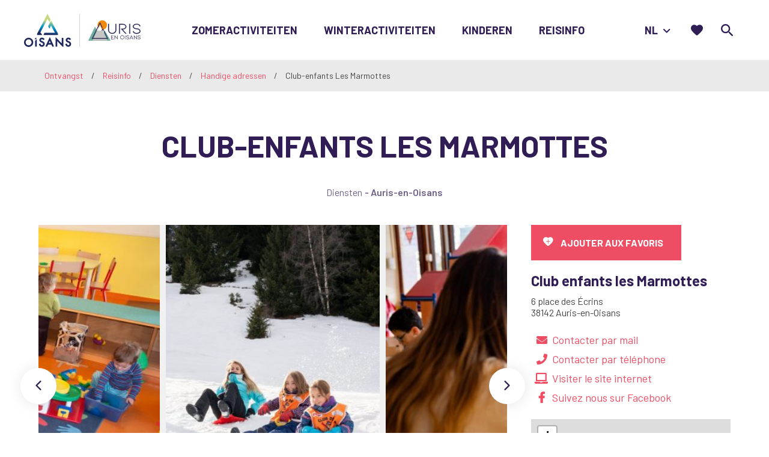

--- FILE ---
content_type: text/html; charset=UTF-8
request_url: https://www.auris-en-oisans.nl/commerce-service/kinderclub-les-marmottes/
body_size: 17777
content:
<!doctype html><html lang="nl-NL" class="no-js"><head> <meta charset="UTF-8"> <title>Club-enfants Les Marmottes - Auris en Oisans</title> <meta http-equiv="X-UA-Compatible" content="IE=edge,chrome=1"> <meta name="viewport" content="width=device-width, initial-scale=1.0, minimum-scale=1.0, maximum-scale=5.0, user-scalable=yes"> <link rel="apple-touch-icon" sizes="76x76" href="https://www.auris-en-oisans.nl/wp-content/themes/auris/assets/dist/images/favicons/apple-touch-icon.png"> <link rel="icon" type="image/png" sizes="32x32" href="https://www.auris-en-oisans.nl/wp-content/themes/auris/assets/dist/images/favicons/favicon-32x32.png"> <link rel="icon" type="image/png" sizes="16x16" href="https://www.auris-en-oisans.nl/wp-content/themes/auris/assets/dist/images/favicons/favicon-16x16.png"> <link rel="manifest" href="https://www.auris-en-oisans.nl/wp-content/themes/auris/assets/dist/images/favicons/site.webmanifest"> <link rel="mask-icon" href="https://www.auris-en-oisans.nl/wp-content/themes/auris/assets/dist/images/favicons/safari-pinned-tab.svg" color="#5bbad5"> <meta name="msapplication-TileColor" content="#da532c"> <meta name="theme-color" content="#ffffff"> <link href="//www.google-analytics.com" rel="dns-prefetch"> <link href="//www.gstatic.com" rel="dns-prefetch"> <link href="//gadget.open-system.fr" rel="dns-prefetch"> <link href="//reservation.auris-en-oisans.fr" rel="dns-prefetch"> <link href="https://cdn.maptiler.com/maptiler-sdk-js/v1.1.1/maptiler-sdk.css" rel="stylesheet"/> <script src="https://cdn.maptiler.com/maptiler-sdk-js/v1.1.1/maptiler-sdk.umd.min.js"></script> <meta name='robots' content='max-image-preview:large'/> <style>img:is([sizes="auto" i], [sizes^="auto," i]) { contain-intrinsic-size: 3000px 1500px }</style> <meta name="description" content="Club-enfants Les Marmottes is de place to be voor kinderen en ouders die in Auris verblijven. Het is een vrijetijdscentrum voor kinderen van 4 tot 17 jaar in de zomer en van 4 tot 12 jaar in de winter, evenals een kinderdagverblijf voor kinderen van 18 maanden tot 3 jaar."/><link rel="canonical" href="https://www.auris-en-oisans.nl/commerce-service/kinderclub-les-marmottes/"/><meta property="og:locale" content="nl_NL"/><meta property="og:type" content="article"/><meta property="og:title" content="Club-enfants Les Marmottes - Auris en Oisans"/><meta property="og:description" content="Club-enfants Les Marmottes is de place to be voor kinderen en ouders die in Auris verblijven. Het is een vrijetijdscentrum voor kinderen van 4 tot 17 jaar in de zomer en van 4 tot 12 jaar in de winter, evenals een kinderdagverblijf voor kinderen van 18 maanden tot 3 jaar."/><meta property="og:url" content="https://www.auris-en-oisans.nl/commerce-service/kinderclub-les-marmottes/"/><meta property="og:site_name" content="Auris en Oisans"/><meta property="og:image" content="https://www.auris-en-oisans.nl/wp-content/uploads/sites/4/wpetourisme/36430440-diaporama-800x1200.jpg"/><meta property="og:image:secure_url" content="https://www.auris-en-oisans.nl/wp-content/uploads/sites/4/wpetourisme/36430440-diaporama-800x1200.jpg"/><meta name="twitter:card" content="summary_large_image"/><meta name="twitter:description" content="Club-enfants Les Marmottes is de place to be voor kinderen en ouders die in Auris verblijven. Het is een vrijetijdscentrum voor kinderen van 4 tot 17 jaar in de zomer en van 4 tot 12 jaar in de winter, evenals een kinderdagverblijf voor kinderen van 18 maanden tot 3 jaar."/><meta name="twitter:title" content="Club-enfants Les Marmottes - Auris en Oisans"/><meta name="twitter:image" content="https://www.auris-en-oisans.nl/wp-content/uploads/sites/4/2020/06/10515_station_d_auris-en-oisans-1.jpg"/><link rel='dns-prefetch' href='//d3js.org'/><link rel='dns-prefetch' href='//www.google.com'/><script type="text/javascript">/* <![CDATA[ */window._wpemojiSettings = {"baseUrl":"https:\/\/s.w.org\/images\/core\/emoji\/16.0.1\/72x72\/","ext":".png","svgUrl":"https:\/\/s.w.org\/images\/core\/emoji\/16.0.1\/svg\/","svgExt":".svg","source":{"concatemoji":"https:\/\/www.auris-en-oisans.nl\/wp-includes\/js\/wp-emoji-release.min.js"}};/*! This file is auto-generated */!function(s,n){var o,i,e;function c(e){try{var t={supportTests:e,timestamp:(new Date).valueOf()};sessionStorage.setItem(o,JSON.stringify(t))}catch(e){}}function p(e,t,n){e.clearRect(0,0,e.canvas.width,e.canvas.height),e.fillText(t,0,0);var t=new Uint32Array(e.getImageData(0,0,e.canvas.width,e.canvas.height).data),a=(e.clearRect(0,0,e.canvas.width,e.canvas.height),e.fillText(n,0,0),new Uint32Array(e.getImageData(0,0,e.canvas.width,e.canvas.height).data));return t.every(function(e,t){return e===a[t]})}function u(e,t){e.clearRect(0,0,e.canvas.width,e.canvas.height),e.fillText(t,0,0);for(var n=e.getImageData(16,16,1,1),a=0;a<n.data.length;a++)if(0!==n.data[a])return!1;return!0}function f(e,t,n,a){switch(t){case"flag":return n(e,"\ud83c\udff3\ufe0f\u200d\u26a7\ufe0f","\ud83c\udff3\ufe0f\u200b\u26a7\ufe0f")?!1:!n(e,"\ud83c\udde8\ud83c\uddf6","\ud83c\udde8\u200b\ud83c\uddf6")&&!n(e,"\ud83c\udff4\udb40\udc67\udb40\udc62\udb40\udc65\udb40\udc6e\udb40\udc67\udb40\udc7f","\ud83c\udff4\u200b\udb40\udc67\u200b\udb40\udc62\u200b\udb40\udc65\u200b\udb40\udc6e\u200b\udb40\udc67\u200b\udb40\udc7f");case"emoji":return!a(e,"\ud83e\udedf")}return!1}function g(e,t,n,a){var r="undefined"!=typeof WorkerGlobalScope&&self instanceof WorkerGlobalScope?new OffscreenCanvas(300,150):s.createElement("canvas"),o=r.getContext("2d",{willReadFrequently:!0}),i=(o.textBaseline="top",o.font="600 32px Arial",{});return e.forEach(function(e){i[e]=t(o,e,n,a)}),i}function t(e){var t=s.createElement("script");t.src=e,t.defer=!0,s.head.appendChild(t)}"undefined"!=typeof Promise&&(o="wpEmojiSettingsSupports",i=["flag","emoji"],n.supports={everything:!0,everythingExceptFlag:!0},e=new Promise(function(e){s.addEventListener("DOMContentLoaded",e,{once:!0})}),new Promise(function(t){var n=function(){try{var e=JSON.parse(sessionStorage.getItem(o));if("object"==typeof e&&"number"==typeof e.timestamp&&(new Date).valueOf()<e.timestamp+604800&&"object"==typeof e.supportTests)return e.supportTests}catch(e){}return null}();if(!n){if("undefined"!=typeof Worker&&"undefined"!=typeof OffscreenCanvas&&"undefined"!=typeof URL&&URL.createObjectURL&&"undefined"!=typeof Blob)try{var e="postMessage("+g.toString()+"("+[JSON.stringify(i),f.toString(),p.toString(),u.toString()].join(",")+"));",a=new Blob([e],{type:"text/javascript"}),r=new Worker(URL.createObjectURL(a),{name:"wpTestEmojiSupports"});return void(r.onmessage=function(e){c(n=e.data),r.terminate(),t(n)})}catch(e){}c(n=g(i,f,p,u))}t(n)}).then(function(e){for(var t in e)n.supports[t]=e[t],n.supports.everything=n.supports.everything&&n.supports[t],"flag"!==t&&(n.supports.everythingExceptFlag=n.supports.everythingExceptFlag&&n.supports[t]);n.supports.everythingExceptFlag=n.supports.everythingExceptFlag&&!n.supports.flag,n.DOMReady=!1,n.readyCallback=function(){n.DOMReady=!0}}).then(function(){return e}).then(function(){var e;n.supports.everything||(n.readyCallback(),(e=n.source||{}).concatemoji?t(e.concatemoji):e.wpemoji&&e.twemoji&&(t(e.twemoji),t(e.wpemoji)))}))}((window,document),window._wpemojiSettings);/* ]]> */</script><link rel='stylesheet' id='wp-etourisme-css' href='https://www.auris-en-oisans.nl/wp-content/plugins/wp-etourisme/public/css/wp-etourisme-public.min.css' type='text/css' media='all'/><style id='wp-emoji-styles-inline-css' type='text/css'> img.wp-smiley, img.emoji { display: inline !important; border: none !important; box-shadow: none !important; height: 1em !important; width: 1em !important; margin: 0 0.07em !important; vertical-align: -0.1em !important; background: none !important; padding: 0 !important; }</style><link rel='stylesheet' id='wp-block-library-css' href='https://www.auris-en-oisans.nl/wp-includes/css/dist/block-library/style.min.css' type='text/css' media='all'/><style id='classic-theme-styles-inline-css' type='text/css'>/*! This file is auto-generated */.wp-block-button__link{color:#fff;background-color:#32373c;border-radius:9999px;box-shadow:none;text-decoration:none;padding:calc(.667em + 2px) calc(1.333em + 2px);font-size:1.125em}.wp-block-file__button{background:#32373c;color:#fff;text-decoration:none}</style><style id='global-styles-inline-css' type='text/css'>:root{--wp--preset--aspect-ratio--square: 1;--wp--preset--aspect-ratio--4-3: 4/3;--wp--preset--aspect-ratio--3-4: 3/4;--wp--preset--aspect-ratio--3-2: 3/2;--wp--preset--aspect-ratio--2-3: 2/3;--wp--preset--aspect-ratio--16-9: 16/9;--wp--preset--aspect-ratio--9-16: 9/16;--wp--preset--color--black: #000000;--wp--preset--color--cyan-bluish-gray: #abb8c3;--wp--preset--color--white: #ffffff;--wp--preset--color--pale-pink: #f78da7;--wp--preset--color--vivid-red: #cf2e2e;--wp--preset--color--luminous-vivid-orange: #ff6900;--wp--preset--color--luminous-vivid-amber: #fcb900;--wp--preset--color--light-green-cyan: #7bdcb5;--wp--preset--color--vivid-green-cyan: #00d084;--wp--preset--color--pale-cyan-blue: #8ed1fc;--wp--preset--color--vivid-cyan-blue: #0693e3;--wp--preset--color--vivid-purple: #9b51e0;--wp--preset--gradient--vivid-cyan-blue-to-vivid-purple: linear-gradient(135deg,rgba(6,147,227,1) 0%,rgb(155,81,224) 100%);--wp--preset--gradient--light-green-cyan-to-vivid-green-cyan: linear-gradient(135deg,rgb(122,220,180) 0%,rgb(0,208,130) 100%);--wp--preset--gradient--luminous-vivid-amber-to-luminous-vivid-orange: linear-gradient(135deg,rgba(252,185,0,1) 0%,rgba(255,105,0,1) 100%);--wp--preset--gradient--luminous-vivid-orange-to-vivid-red: linear-gradient(135deg,rgba(255,105,0,1) 0%,rgb(207,46,46) 100%);--wp--preset--gradient--very-light-gray-to-cyan-bluish-gray: linear-gradient(135deg,rgb(238,238,238) 0%,rgb(169,184,195) 100%);--wp--preset--gradient--cool-to-warm-spectrum: linear-gradient(135deg,rgb(74,234,220) 0%,rgb(151,120,209) 20%,rgb(207,42,186) 40%,rgb(238,44,130) 60%,rgb(251,105,98) 80%,rgb(254,248,76) 100%);--wp--preset--gradient--blush-light-purple: linear-gradient(135deg,rgb(255,206,236) 0%,rgb(152,150,240) 100%);--wp--preset--gradient--blush-bordeaux: linear-gradient(135deg,rgb(254,205,165) 0%,rgb(254,45,45) 50%,rgb(107,0,62) 100%);--wp--preset--gradient--luminous-dusk: linear-gradient(135deg,rgb(255,203,112) 0%,rgb(199,81,192) 50%,rgb(65,88,208) 100%);--wp--preset--gradient--pale-ocean: linear-gradient(135deg,rgb(255,245,203) 0%,rgb(182,227,212) 50%,rgb(51,167,181) 100%);--wp--preset--gradient--electric-grass: linear-gradient(135deg,rgb(202,248,128) 0%,rgb(113,206,126) 100%);--wp--preset--gradient--midnight: linear-gradient(135deg,rgb(2,3,129) 0%,rgb(40,116,252) 100%);--wp--preset--font-size--small: 13px;--wp--preset--font-size--medium: 20px;--wp--preset--font-size--large: 36px;--wp--preset--font-size--x-large: 42px;--wp--preset--spacing--20: 0.44rem;--wp--preset--spacing--30: 0.67rem;--wp--preset--spacing--40: 1rem;--wp--preset--spacing--50: 1.5rem;--wp--preset--spacing--60: 2.25rem;--wp--preset--spacing--70: 3.38rem;--wp--preset--spacing--80: 5.06rem;--wp--preset--shadow--natural: 6px 6px 9px rgba(0, 0, 0, 0.2);--wp--preset--shadow--deep: 12px 12px 50px rgba(0, 0, 0, 0.4);--wp--preset--shadow--sharp: 6px 6px 0px rgba(0, 0, 0, 0.2);--wp--preset--shadow--outlined: 6px 6px 0px -3px rgba(255, 255, 255, 1), 6px 6px rgba(0, 0, 0, 1);--wp--preset--shadow--crisp: 6px 6px 0px rgba(0, 0, 0, 1);}:where(.is-layout-flex){gap: 0.5em;}:where(.is-layout-grid){gap: 0.5em;}body .is-layout-flex{display: flex;}.is-layout-flex{flex-wrap: wrap;align-items: center;}.is-layout-flex > :is(*, div){margin: 0;}body .is-layout-grid{display: grid;}.is-layout-grid > :is(*, div){margin: 0;}:where(.wp-block-columns.is-layout-flex){gap: 2em;}:where(.wp-block-columns.is-layout-grid){gap: 2em;}:where(.wp-block-post-template.is-layout-flex){gap: 1.25em;}:where(.wp-block-post-template.is-layout-grid){gap: 1.25em;}.has-black-color{color: var(--wp--preset--color--black) !important;}.has-cyan-bluish-gray-color{color: var(--wp--preset--color--cyan-bluish-gray) !important;}.has-white-color{color: var(--wp--preset--color--white) !important;}.has-pale-pink-color{color: var(--wp--preset--color--pale-pink) !important;}.has-vivid-red-color{color: var(--wp--preset--color--vivid-red) !important;}.has-luminous-vivid-orange-color{color: var(--wp--preset--color--luminous-vivid-orange) !important;}.has-luminous-vivid-amber-color{color: var(--wp--preset--color--luminous-vivid-amber) !important;}.has-light-green-cyan-color{color: var(--wp--preset--color--light-green-cyan) !important;}.has-vivid-green-cyan-color{color: var(--wp--preset--color--vivid-green-cyan) !important;}.has-pale-cyan-blue-color{color: var(--wp--preset--color--pale-cyan-blue) !important;}.has-vivid-cyan-blue-color{color: var(--wp--preset--color--vivid-cyan-blue) !important;}.has-vivid-purple-color{color: var(--wp--preset--color--vivid-purple) !important;}.has-black-background-color{background-color: var(--wp--preset--color--black) !important;}.has-cyan-bluish-gray-background-color{background-color: var(--wp--preset--color--cyan-bluish-gray) !important;}.has-white-background-color{background-color: var(--wp--preset--color--white) !important;}.has-pale-pink-background-color{background-color: var(--wp--preset--color--pale-pink) !important;}.has-vivid-red-background-color{background-color: var(--wp--preset--color--vivid-red) !important;}.has-luminous-vivid-orange-background-color{background-color: var(--wp--preset--color--luminous-vivid-orange) !important;}.has-luminous-vivid-amber-background-color{background-color: var(--wp--preset--color--luminous-vivid-amber) !important;}.has-light-green-cyan-background-color{background-color: var(--wp--preset--color--light-green-cyan) !important;}.has-vivid-green-cyan-background-color{background-color: var(--wp--preset--color--vivid-green-cyan) !important;}.has-pale-cyan-blue-background-color{background-color: var(--wp--preset--color--pale-cyan-blue) !important;}.has-vivid-cyan-blue-background-color{background-color: var(--wp--preset--color--vivid-cyan-blue) !important;}.has-vivid-purple-background-color{background-color: var(--wp--preset--color--vivid-purple) !important;}.has-black-border-color{border-color: var(--wp--preset--color--black) !important;}.has-cyan-bluish-gray-border-color{border-color: var(--wp--preset--color--cyan-bluish-gray) !important;}.has-white-border-color{border-color: var(--wp--preset--color--white) !important;}.has-pale-pink-border-color{border-color: var(--wp--preset--color--pale-pink) !important;}.has-vivid-red-border-color{border-color: var(--wp--preset--color--vivid-red) !important;}.has-luminous-vivid-orange-border-color{border-color: var(--wp--preset--color--luminous-vivid-orange) !important;}.has-luminous-vivid-amber-border-color{border-color: var(--wp--preset--color--luminous-vivid-amber) !important;}.has-light-green-cyan-border-color{border-color: var(--wp--preset--color--light-green-cyan) !important;}.has-vivid-green-cyan-border-color{border-color: var(--wp--preset--color--vivid-green-cyan) !important;}.has-pale-cyan-blue-border-color{border-color: var(--wp--preset--color--pale-cyan-blue) !important;}.has-vivid-cyan-blue-border-color{border-color: var(--wp--preset--color--vivid-cyan-blue) !important;}.has-vivid-purple-border-color{border-color: var(--wp--preset--color--vivid-purple) !important;}.has-vivid-cyan-blue-to-vivid-purple-gradient-background{background: var(--wp--preset--gradient--vivid-cyan-blue-to-vivid-purple) !important;}.has-light-green-cyan-to-vivid-green-cyan-gradient-background{background: var(--wp--preset--gradient--light-green-cyan-to-vivid-green-cyan) !important;}.has-luminous-vivid-amber-to-luminous-vivid-orange-gradient-background{background: var(--wp--preset--gradient--luminous-vivid-amber-to-luminous-vivid-orange) !important;}.has-luminous-vivid-orange-to-vivid-red-gradient-background{background: var(--wp--preset--gradient--luminous-vivid-orange-to-vivid-red) !important;}.has-very-light-gray-to-cyan-bluish-gray-gradient-background{background: var(--wp--preset--gradient--very-light-gray-to-cyan-bluish-gray) !important;}.has-cool-to-warm-spectrum-gradient-background{background: var(--wp--preset--gradient--cool-to-warm-spectrum) !important;}.has-blush-light-purple-gradient-background{background: var(--wp--preset--gradient--blush-light-purple) !important;}.has-blush-bordeaux-gradient-background{background: var(--wp--preset--gradient--blush-bordeaux) !important;}.has-luminous-dusk-gradient-background{background: var(--wp--preset--gradient--luminous-dusk) !important;}.has-pale-ocean-gradient-background{background: var(--wp--preset--gradient--pale-ocean) !important;}.has-electric-grass-gradient-background{background: var(--wp--preset--gradient--electric-grass) !important;}.has-midnight-gradient-background{background: var(--wp--preset--gradient--midnight) !important;}.has-small-font-size{font-size: var(--wp--preset--font-size--small) !important;}.has-medium-font-size{font-size: var(--wp--preset--font-size--medium) !important;}.has-large-font-size{font-size: var(--wp--preset--font-size--large) !important;}.has-x-large-font-size{font-size: var(--wp--preset--font-size--x-large) !important;}:where(.wp-block-post-template.is-layout-flex){gap: 1.25em;}:where(.wp-block-post-template.is-layout-grid){gap: 1.25em;}:where(.wp-block-columns.is-layout-flex){gap: 2em;}:where(.wp-block-columns.is-layout-grid){gap: 2em;}:root :where(.wp-block-pullquote){font-size: 1.5em;line-height: 1.6;}</style><link rel='stylesheet' id='contact-form-7-css' href='https://www.auris-en-oisans.nl/wp-content/plugins/contact-form-7/includes/css/styles.css' type='text/css' media='all'/><link rel='stylesheet' id='site-css' href='https://www.auris-en-oisans.nl/wp-content/themes/auris/assets/dist/css/site.min.css' type='text/css' media='all'/><link rel='stylesheet' id='site-tourism-css' href='https://www.auris-en-oisans.nl/wp-content/themes/auris/assets/dist/css/site-tourism.min.css' type='text/css' media='all'/><link rel='preload' href='https://code.jquery.com/jquery-3.4.1.min.js' as='script'/><script type="text/javascript" src="https://code.jquery.com/jquery-3.4.1.min.js" id="jquery-core-js"></script><link rel='preload' href='https://code.jquery.com/jquery-migrate-3.0.1.min.js' as='script'/><script type="text/javascript" src="https://code.jquery.com/jquery-migrate-3.0.1.min.js" id="jquery-migrate-js"></script><link rel='preload' href='https://www.auris-en-oisans.nl/wp-content/plugins/wp-etourisme/public/js/wp-etourisme-map-adapter.min.js' as='script'/><script type="text/javascript" defer src="https://www.auris-en-oisans.nl/wp-content/plugins/wp-etourisme/public/js/wp-etourisme-map-adapter.min.js" id="wpetourisme-map-adapter-js"></script><script type="text/javascript" id="wpetourisme-map-js-extra">/* <![CDATA[ */var wpetMaps = {"url_public":"https:\/\/www.auris-en-oisans.nl\/wp-content\/plugins\/wp-etourisme\/public\/","ajax_param":{"ajax":"https:\/\/www.auris-en-oisans.nl\/wp-json\/irisit\/post_type\/commercesservices","filter":{"include":[6041]},"order":{"commune":"ASC"}},"ajax_path":"https:\/\/www.auris-en-oisans.nl\/wp-json\/irismap\/profile","iti_path":"https:\/\/www.auris-en-oisans.nl\/wp-json\/irismap\/route","maps":{"google-maps":{"google_map_key":"AIzaSyD-ET7N-fNSDKJznEqZoHFaSZk_iY7Zb54","map_option":{"zoom":"14","scrollwheel":""},"cluster":{"gridSize":"70","maxZoom":"15","styles":[{"url":"https:\/\/www.auris-en-oisans.nl\/wp-content\/themes\/auris\/assets\/dist\/images\/markers\/cluster.svg","width":40,"height":40,"textColor":"#FFFFFF"},{"url":"https:\/\/www.auris-en-oisans.nl\/wp-content\/themes\/auris\/assets\/dist\/images\/markers\/cluster.svg","width":40,"height":40,"textColor":"#FFFFFF"},{"url":"https:\/\/www.auris-en-oisans.nl\/wp-content\/themes\/auris\/assets\/dist\/images\/markers\/cluster.svg","width":40,"height":40,"textColor":"#FFFFFF"}]},"infowindow":{"maxWidth":"240","alignBottom":"1","closeBoxURL":"https:\/\/www.auris-en-oisans.nl\/wp-content\/themes\/auris\/assets\/dist\/images\/markers\/close.svg","disableAutoPan":"","pixelOffset":{"height":0,"width":-115}}},"leaflet":{"map_option":{"scrollWheelZoom":""},"markeroption":{"iconSize":[30,30]},"tilesurl":"https:\/\/{s}.tile.openstreetmap.org\/{z}\/{x}\/{y}.png","tilesoptions":null},"google-maps-ign":{"google_map_key":"AIzaSyCnzzpg8b9BmIJkB894nskYd_TE0wuRUC8","map_option":{"zoom":"14","scrollwheel":""},"cluster":{"gridSize":"70","maxZoom":"15","styles":[{"url":"https:\/\/www.auris-en-oisans.nl\/wp-content\/themes\/auris\/assets\/dist\/images\/markers\/cluster.svg","width":40,"height":40,"textColor":"#FFFFFF"},{"url":"https:\/\/www.auris-en-oisans.nl\/wp-content\/themes\/auris\/assets\/dist\/images\/markers\/cluster.svg","width":40,"height":40,"textColor":"#FFFFFF"},{"url":"https:\/\/www.auris-en-oisans.nl\/wp-content\/themes\/auris\/assets\/dist\/images\/markers\/cluster.svg","width":40,"height":40,"textColor":"#FFFFFF"}]},"infowindow":{"maxWidth":"240","alignBottom":"1","closeBoxURL":"https:\/\/www.auris-en-oisans.nl\/wp-content\/themes\/auris\/assets\/dist\/images\/markers\/close.svg","disableAutoPan":"","pixelOffset":{"height":0,"width":-115}},"ignapikey":"k6f66nlhxl2pa3cvvwi35kox","layer":"GEOGRAPHICALGRIDSYSTEMS.MAPS","tilesoptions":{"name":"Cartes IGN"}}},"selected":"leaflet","lightpick":"DD-MM-YYYY","locale":"nl","options":{"marker":"https:\/\/www.auris-en-oisans.nl\/wp-content\/themes\/auris\/assets\/dist\/images\/markers\/marker.svg","markerhover":"https:\/\/www.auris-en-oisans.nl\/wp-content\/themes\/auris\/assets\/dist\/images\/markers\/marker-hover.svg","latitude":"45.05694","longitude":"6.07696","zoom":"12"}};/* ]]> */</script><link rel='preload' href='https://www.auris-en-oisans.nl/wp-content/plugins/wp-etourisme/public/js/wp-etourisme-maps.min.js' as='script'/><script type="text/javascript" defer src="https://www.auris-en-oisans.nl/wp-content/plugins/wp-etourisme/public/js/wp-etourisme-maps.min.js" id="wpetourisme-map-js"></script><link rel='preload' href='https://d3js.org/d3.v5.min.js' as='script'/><script type="text/javascript" defer src="https://d3js.org/d3.v5.min.js" id="d3-js"></script><script type="text/javascript" id="iris-bookmarks-add-bookmark-js-js-extra">/* <![CDATA[ */var add_bookmark_object = {"iris_bookmarks":"https:\/\/www.auris-en-oisans.nl\/wp-json\/iris-bookmarks\/","object_added_to_list":"Cette fiche a \u00e9t\u00e9 ajout\u00e9e \u00e0 votre liste de favoris.","new_list_created":"Ce favori a bien \u00e9t\u00e9 ajout\u00e9 \u00e0 la nouvelle liste.","list_name_empty":"Le champ du nom de la liste est vide, vous devez saisir un nom pour pouvoir la cr\u00e9er.","loading":"Chargement..."};/* ]]> */</script><link rel='preload' href='https://www.auris-en-oisans.nl/wp-content/plugins/iris-bookmarks/shared/js/iris-bookmarks-shared-add-bookmark.js' as='script'/><script type="text/javascript" defer src="https://www.auris-en-oisans.nl/wp-content/plugins/iris-bookmarks/shared/js/iris-bookmarks-shared-add-bookmark.js" id="iris-bookmarks-add-bookmark-js-js"></script><script type="text/javascript" id="wp-etourisme-marketplace-js-extra">/* <![CDATA[ */var wpet_marketplace_param = {"ajax_url":"https:\/\/www.auris-en-oisans.nl\/wp-admin\/admin-ajax.php","format":"dd-mm-yyyy","lightpick":"DD-MM-YYYY","locale":"nl","messages":{"date":"Arrival date field is required","enddate":"Departure date field is required","duration":"Duration field is required","adult":"Adults number field is required"}};/* ]]> */</script><script type="text/javascript" defer src="https://www.auris-en-oisans.nl/wp-content/plugins/wp-etourisme-marketplace/shared/js/wp-etourisme-marketplace-shared.min.js" id="wp-etourisme-marketplace-js"></script><link rel="https://api.w.org/" href="https://www.auris-en-oisans.nl/wp-json/"/><link rel="alternate" title="JSON" type="application/json" href="https://www.auris-en-oisans.nl/wp-json/wp/v2/iris-private/commercesservices/6041"/><link rel='shortlink' href='https://www.auris-en-oisans.nl/?p=6041'/><link rel="alternate" title="oEmbed (JSON)" type="application/json+oembed" href="https://www.auris-en-oisans.nl/wp-json/oembed/1.0/embed?url=https%3A%2F%2Fwww.auris-en-oisans.nl%2Fcommerce-service%2Fkinderclub-les-marmottes%2F"/><link rel="alternate" title="oEmbed (XML)" type="text/xml+oembed" href="https://www.auris-en-oisans.nl/wp-json/oembed/1.0/embed?url=https%3A%2F%2Fwww.auris-en-oisans.nl%2Fcommerce-service%2Fkinderclub-les-marmottes%2F&#038;format=xml"/><link rel="alternate" href="https://www.auris-en-oisans.nl/commerce-service/kinderclub-les-marmottes/" hreflang="nl"/><link rel="alternate" href="https://www.auris-en-oisans.fr/commerce-service/club-enfants-les-marmottes/" hreflang="fr"/><link rel="alternate" href="https://www.auris-en-oisans.co.uk/shop-facility/kids-club-les-marmottes/" hreflang="en"/><link rel="alternate" href="https://www.auris-en-oisans.fr/commerce-service/club-enfants-les-marmottes/" hreflang="x-default"/> <script type="application/ld+json"> { "@context": "http://schema.org", "@type": "BreadcrumbList", "itemListElement": [{"@type":"ListItem","position":1,"item":{"@type":"WebPage","@id":"https:\/\/www.auris-en-oisans.nl","url":"https:\/\/www.auris-en-oisans.nl","name":"Ontvangst"}},{"@type":"ListItem","position":2,"item":{"@type":"WebPage","@id":"https:\/\/www.auris-en-oisans.nl\/reisinfo\/","url":"https:\/\/www.auris-en-oisans.nl\/reisinfo\/","name":"Reisinfo"}},{"@type":"ListItem","position":3,"item":{"@type":"WebPage","@id":"https:\/\/www.auris-en-oisans.nl\/reisinfo\/diensten\/","url":"https:\/\/www.auris-en-oisans.nl\/reisinfo\/diensten\/","name":"Diensten"}},{"@type":"ListItem","position":4,"item":{"@type":"WebPage","@id":"https:\/\/www.auris-en-oisans.nl\/reisinfo\/diensten\/handige-adressen\/","url":"https:\/\/www.auris-en-oisans.nl\/reisinfo\/diensten\/handige-adressen\/","name":"Handige adressen"}},{"@type":"ListItem","position":5,"item":{"@type":"WebPage","@id":"https:\/\/www.auris-en-oisans.nl\/commerce-service\/kinderclub-les-marmottes\/","url":"https:\/\/www.auris-en-oisans.nl\/commerce-service\/kinderclub-les-marmottes\/","name":"Club-enfants Les Marmottes"}}] }</script> <style type="text/css"> /* Header */.bannerThumbnail:before { width: 640px;}/* Zone de contenu */.section { margin-bottom: 110px; margin-top: 40px;}article p { line-height: 3rem;}h2:first-child,h3:first-child,h4:first-child { margin-top: 0 !important;}article .wp-block-media-text__content p:last-child { margin-bottom: 0;}h3, h4 { margin-bottom: 15px;}h4 { margin-top: 30px; margin-bottom: 15px;}.hentry ol,.hentry ul:not(.wp-block-gallery),.noJustify { text-align: initial;}.required { font-size: 12px; line-height: 1.5em;}.mentionRGPD { font-size: 12px; line-height: 1.5em; margin-top: 50px;}.noMargin { margin: 0 0 !important;}.miniMargin { margin: 20px 0 !important;}.noMarginTop { margin-top: 0 !important;}.noMarginBottom { margin-bottom: 0 !important;}.noMarginTopBottom { margin-top: 0px !important; margin-bottom: 0px !important;}.miniMarginTop { margin-top: 30px !important;}.miniMarginBottom { margin-bottom: 20px !important;}.miniMarginTopBottom { margin-top: 30px !important; margin-bottom: 20px !important;}.noPaddingRight { padding-right: 0px !important;}.imgBorder > figure img,.imgBorderAlone { border: 1px solid #e8e8e8;}.is-vertically-aligned-top>figure>img { margin-top: 6px;}iframe { max-width: 100%; border: none;}.wp-block-quote { padding-right: 100px;}.has-large-font-size { font-size: 29px; line-height: normal;}.mentionPresse { font-style: italic; font-size: 12px; line-height: 20px;}.mentionDefaut { font-style: italic; font-size: 12px; line-height: 20px;}.mentionAttentionSmall { font-style: italic; font-size: 12px; line-height: 20px; color: red;}.ouvert { color: green; font-weight: 800; font-variant: small-caps;}.ferme { color: red; font-weight: 800; font-variant: small-caps;}.level { font-weight: 800; font-variant: small-caps;}.green { color: green;}.blue { color: blue;}.red { color: red;}.black { color: black;}.eventPast > img,.eventPast > a img,.eventPast > figure img { filter: grayscale(100%); -webkit-filter: grayscale(100%); opacity: 0.8;}/* Formulaire */.form .formGroup>label, .form .wpcf7-form-control-wrap { line-height: 1.2 !important; text-wrap-style: balance;}.ContactPerso { Padding: 20px 0px 20px 0px;}.ContactPerso .formGroup textarea { height: 100px;}/* Alerte */.Alerte { background-color: #c12626; width: 100%; padding: 20px;}.AlertePicto { width: 80px; height: 80px; float: left;}.AlerteContent {}/* Catégories séjours */.topbarCategories .tagList { text-align: left;}/* Bloc galerie d&#8217;images */.hentry ul:not(.wp-block-gallery) { margin: 0;}.mentionPhotos figcaption { font-style: italic; font-size: 12px; margin-left: 20px;}.wp-block-gallery .blocks-gallery-image .copyright,.wp-block-gallery .blocks-gallery-item .copyright { padding: 30px 5px 5px 5px !important; font-size: 1rem !important;}/* Ancres sidebar */.anchorList .anchorItem { margin-bottom: 5px;}/* Blocs sidebar */.blocLinkDefaut { color: #fff; text-decoration: underline;}.blocSidebarContentExcerpt ul { margin-left: 20px;}ul.blocContact { margin: 0; list-style: none; text-align: left;}ul.blocContact li { font-weight: 600; margin-bottom: 10px;}ul.blocContact li a { font-size: 1.5rem;}ul.blocContact li span.libele { line-height: 1; margin: 20px 0 5px 0; font-weight: 800; display: block; font-variant-caps: all-petite-caps;}ul.blocContact li i { padding-right: 10px;}.blocSidebarContentTitle { -webkit-hyphens: none; -moz-hyphens: none; -ms-hyphens: none; hyphens: none;}.blocLabelsTourisme { margin-top: 20px; text-align: center;}/* Slider Home page*/.strateSlider .sliderItemContentTitle,.strateSlider .sliderItemContentSubtitle { margin-bottom: 5px;}.strateSlider .sliderItemContentButton { margin-top: 10px;}.homeEngine { padding-right: 25px;}.homeEngineItem:hover { opacity: 0.6;}.homeEngineTitle { font-size: 5rem;}.homeEngineItem span { color: #fff;}/* Blocs Menu */.blocMenu { height: 200px; margin-bottom: 20px; border: 1px white solid;}.menuOisans { width: 100%; padding: 20px; text-align: center; margin-bottom: 20px;}.menuOisans p.oisanstxt { color: white; text-align: left; font-size: 12px; line-height: 1.3em; border-top: 0.01em solid white; margin-top: 10px; padding-top: 10px;}.menuOisans p a { color: white; text-decoration: underline; font-weight: bold;}.menuOisans a:hover,.menuOisans p.oisanstxt a:hover { color: white; opacity:50%;}/* Footer */.footerOisans { width: 100%; margin-bottom: 20px;}.footerOisans p.oisanstxt { text-align: left;}.footerOisans p a { color: white; text-transform: uppercase; text-decoration: underline; font-weight: bold;}.footerOisans a:hover,.footerOisans p.oisanstxt a:hover { color: white; opacity:50%;}.tripadvisor { margin-top: 20px;}.googlemybusiness { color: #fff;}.googlemybusiness:hover { color: #B4D661;}p.footerAvis { color: white; font-weight: bold; margin-top: 20px; text-decoration: underline; text-transform: uppercase;}ul.footerAvis { margin: 5px 0 0 0; list-style: none; text-align: left;}ul.footerAvis li,p.footerQualite { font-weight: 600; margin-bottom: 10px;}ul.footerAvis li i,p.footerQualite i { padding-right: 10px;}ul.footerAvis li a,p.footerQualite a { color: #fff;}ul.footerAvis li a:hover,p.footerQualite a:hover { color: #fff; text-decoration: underline;}/* After footer */.post-edit-link,.backToTop { z-index: 10;}/* Responsive */@media screen and (max-width: 959px){ .wp-block-quote { padding-right: inherit; } .homeEngineTitle { font-size: 2.5rem; }}@media screen and (max-width: 739px){ .is-stacked-on-mobile .noMarginTop { margin-top: 30px !important; } .has-media-on-the-right.is-stacked-on-mobile .noMarginTop { margin-top: 0px !important; } hr { margin: 40px 0px 0px 0px; } .wp-block-media-text h2:first-child, .wp-block-media-text h3:first-child, .wp-block-media-text h4:first-child { margin-top: 30px !important; } .footerOisans p.oisanstxt { text-align: center; } ul.footerAvis { text-align: center; }} </style>  <script type="text/javascript"> var axel = Math.random() + ""; var a = axel * 10000000000000; document.write('<iframe src="https://11450434.fls.doubleclick.net/activityi;src=11450434;type=invmedia;cat=pixel0;dc_lat=;dc_rdid=;tag_for_child_directed_treatment=;tfua=;npa=;gdpr=${GDPR};gdpr_consent=${GDPR_CONSENT_755};ord=1;num=' + a + '?" width="1" height="1" frameborder="0" style="display:none"></iframe>'); </script> <noscript> <iframe src="https://11450434.fls.doubleclick.net/activityi;src=11450434;type=invmedia;cat=pixel0;dc_lat=;dc_rdid=;tag_for_child_directed_treatment=;tfua=;npa=;gdpr=${GDPR};gdpr_consent=${GDPR_CONSENT_755};ord=1;num=1?" width="1" height="1" frameborder="0" style="display:none"></iframe> </noscript>  </head><body class="wp-singular commercesservices-template-default single single-commercesservices postid-6041 wp-theme-auris"><div class="overlay"></div><div class="wrapper"> <header class="header" role="banner"> <div class="navbar"> <p class="logo"> <a class="logoItem" href="https://www.auris-en-oisans.nl"> <img data-src="https://www.auris-en-oisans.nl/wp-content/themes/auris/assets/dist/images/logo.svg" alt="Auris en Oisans"> <span class="sr-only">Auris en Oisans</span> </a> </p> <nav class="mainNav" role="navigation"> <ul class="menu"> <li class="menuItem menuItem--hasChildren"> <a href="https://www.auris-en-oisans.nl/zomeractiviteiten/"> Zomeractiviteiten </a> <div class="subMenu"> <ul class="subMenuCol"> <li class="menuItem"> <a href="https://www.auris-en-oisans.nl/zomeractiviteiten/wandelingen-tochten/"> Wandelingen en tochten </a> </li> <li class="menuItem"> <a href="https://www.auris-en-oisans.nl/zomeractiviteiten/erfgoed-cultuur/"> Erfgoed en culturele activiteiten </a> </li> <li class="menuItem"> <a href="https://www.auris-en-oisans.nl/zomeractiviteiten/vlakbij/"> Vlakbij </a> </li> </ul> <ul class="subMenuCol"> <li class="menuItem"> <a href="https://www.auris-en-oisans.nl/zomeractiviteiten/vlakbij/watersporten/"> Watersporten </a> </li> <li class="menuItem"> <a href="https://www.auris-en-oisans.nl/zomeractiviteiten/vlakbij/paragliden/"> Paragliden </a> </li> <li class="menuItem"> <a href="https://www.auris-en-oisans.nl/zomeractiviteiten/trailrunning/"> Trailrunning </a> </li> <li class="menuItem"> <a href="https://www.auris-en-oisans.nl/zomeractiviteiten/fietsen/"> Fietsen </a> </li> </ul> <ul class="subMenuCol"> <li class="menuItem"> <a href="https://www.auris-en-oisans.nl/zomeractiviteiten/animaties-evenementen/"> Animaties en evenementen </a> </li> <li class="menuItem"> <a href="https://www.auris-en-oisans.nl/zomeractiviteiten/activiteiten-in-auris/"> Activiteiten in Auris </a> </li> <li class="menuItem"> <a href="https://www.auris-en-oisans.nl/zomeractiviteiten/wellness/"> Wellness </a> </li> <li class="menuItem"> <a href="https://www.auris-en-oisans.nl/omgeving-zwembad/"> Omgeving zwembad </a> </li> </ul> </div> </li> <li class="menuItem menuItem--hasChildren"> <a href="https://www.auris-en-oisans.nl/winteractiviteiten/"> Winteractiviteiten </a> <div class="subMenu"> <ul class="subMenuCol"> <li class="menuItem"> <a href="https://www.auris-en-oisans.nl/winteractiviteiten/skioord-auris-en-oisans/"> Het skioord </a> </li> <li class="menuItem"> <a href="https://www.auris-en-oisans.nl/winteractiviteiten/skien-snowboarden/"> Skiën &#8211; snowboarden </a> </li> <li class="menuItem"> <a href="https://www.auris-en-oisans.nl/winteractiviteiten/alpe-dhuez-grand-domaine-ski/"> Alpe d&#8217;Huez Grand Domaine Ski </a> </li> <li class="menuItem"> <a href="https://www.auris-en-oisans.nl/reisinfo/online-skipassen/"> Online skipassen </a> </li> </ul> <ul class="subMenuCol"> <li class="menuItem"> <a href="https://www.auris-en-oisans.nl/activite/skilessen-franse-skischool/"> Skilessen Franse skischool </a> </li> <li class="menuItem"> <a href="https://www.auris-en-oisans.nl/winteractiviteiten/sneeuwschoenwandelen-tochten/"> Wandelen mét of zonder sneeuwschoenen </a> </li> <li class="menuItem"> <a href="https://www.auris-en-oisans.nl/winteractiviteiten/langlaufen/"> Langlaufen </a> </li> <li class="menuItem"> <a href="https://www.auris-en-oisans.nl/winteractiviteiten/skiverhuur/"> Skiverhuur </a> </li> </ul> <ul class="subMenuCol"> <li class="menuItem"> <a href="https://www.auris-en-oisans.nl/winteractiviteiten/animaties-evenementen/"> Animaties en evenementen </a> </li> <li class="menuItem"> <a href="https://www.auris-en-oisans.nl/winteractiviteiten/wellness-in-de-winter/"> Wellness in de winter </a> </li> <li class="menuItem"> <a href="https://www.auris-en-oisans.nl/winteractiviteiten/sledehonden/"> sledehonden </a> </li> <li class="menuItem"> <a href="https://www.auris-en-oisans.nl/activite/yooner/"> Yooner </a> </li> </ul> </div> </li> <li class="menuItem menuItem--hasChildren"> <a href="https://www.auris-en-oisans.nl/kinderen/"> Kinderen </a> <div class="subMenu"> <ul class="subMenuCol"> <li class="menuItem"> <a href="https://www.auris-en-oisans.nl/kinderen/activiteiten-kinderen/"> Activiteiten voor kinderen </a> </li> </ul> <ul class="subMenuCol"> <li class="menuItem"> <a href="https://www.auris-en-oisans.nl/commerce-service/kinderclub-les-marmottes/"> Club-enfants Les Marmottes </a> </li> </ul> <ul class="subMenuCol"> <li class="menuItem"> <a href="https://www.auris-en-oisans.nl/commerce-service/ski-club/"> Skiclub &#8211; Auris </a> </li> </ul> </div> </li> <li class="menuItem menuItem--hasChildren"> <a href="https://www.auris-en-oisans.nl/reisinfo/"> Reisinfo </a> <div class="subMenu"> <ul class="subMenuCol"> <li class="menuItem"> <a href="https://www.auris-en-oisans.nl/reisinfo/accommodaties/"> Accommodaties </a> </li> <li class="menuItem"> <a href="https://www.auris-en-oisans.nl/reisinfo/restaurants-en-bars/"> Restaurants en bars </a> </li> <li class="menuItem"> <a href="https://www.auris-en-oisans.nl/reisinfo/winkels/"> Winkels </a> </li> <li class="menuItem"> <a href="https://www.auris-en-oisans.nl/reisinfo/diensten/"> Diensten </a> </li> </ul> <ul class="subMenuCol"> <li class="menuItem"> <a href="https://www.auris-en-oisans.nl/reisinfo/online-skipassen/"> Online skipassen </a> </li> <li class="menuItem"> <a href="https://www.auris-en-oisans.nl/reisinfo/webcams/"> Webcams </a> </li> <li class="menuItem"> <a href="https://www.auris-en-oisans.nl/reisinfo/vvv-kantoor-auris-en-oisans/"> VVV-kantoor </a> </li> <li class="menuItem"> <a href="https://www.auris-en-oisans.nl/reisinfo/toeristische-brochures/"> Toeristische brochures </a> </li> </ul> <ul class="subMenuCol"> <li class="menuItem"> <a href="https://www.auris-en-oisans.nl/reisinfo/weerbericht/"> Weerbericht </a> </li> <li class="menuItem"> <a href="https://www.auris-en-oisans.nl/reisinfo/route-naar-auris-en-oisans/"> Route naar Auris-en-Oisans </a> </li> <li class="menuItem"> <a href="https://www.auris-en-oisans.nl/reisinfo/contact/"> Contact </a> </li> <li class="menuItem"> <a href="https://www.auris-en-oisans.nl/vervoer-in-oisans/"> Vervoer in Oisans </a> </li> </ul> <ul class="subMenuCol subMenuCol--html"> <div class="menuOisans" style="background-color: #ef4d64;"><p><a href="https://nl.oisans.com/" target="_blank" rel="noreferrer noopener"><img decoding="async" src="https://www.auris-en-oisans.nl/wp-content/uploads/sites/4/2023/03/logo_oisans-blanc-horizontal-base-line-fr-uk.svg" width="90%"></a></p><p class="oisanstxt"><a href="https://nl.oisans.com/" target="_blank" rel="noreferrer noopener">oisans.com</a>, DE website voor toeristische informatie in Oisans</p></div> </ul> </div> </li> <li class="menuItem menuItem--lang menuItemMobile"> <ul class="langMobileList"> <li class="langMobileItem"> <a href="https://www.auris-en-oisans.fr/commerce-service/club-enfants-les-marmottes/"> <span>Website fr</span> </a> </li> <li class="langMobileItem"> <a href="https://www.auris-en-oisans.co.uk/shop-facility/kids-club-les-marmottes/"> <span>Website en</span> </a> </li> </ul> </li> </ul> </nav> <div class="tools"> <li class="toolsItem toolsItem--lang"> <span class="currentLang"> nl </span> <ul class="langList"> <li class="langItem"> <a href="https://www.auris-en-oisans.fr/commerce-service/club-enfants-les-marmottes/"> <span>fr</span> </a> </li> <li class="langItem"> <a href="https://www.auris-en-oisans.co.uk/shop-facility/kids-club-les-marmottes/"> <span>en</span> </a> </li> </ul> </li> <div id="widget-panier" data-wpet-widget="opensystem-cart"></div> <li class="toolsItem toolsItem--bookmark"> <a href="https://www.auris-en-oisans.nl/favorieten/"> <span class="sr-only">Favoris</span> <span class="bookmarksCount" ></span> </a></li> <li class="toolsItem toolsItem--search"> <a href="##" class="js-wpSearchLayoutOpen" data-toggle="tooltip" data-placement="bottom" title="Rechercher"> <span class="sr-only">Je recherche</span> </a> </li> <li class="toolsItem toolsItem--burger"> <button class="burger" id="burger"> <span class="sr-only">Menu</span> <span class="burgerBar--1"></span> <span class="burgerBar--2"></span> <span class="burgerBar--3"></span> </button> </li></div> </div> </header> <div class="breadcrumbsWrapper"> <div class="breadcrumbs container"> <span> <span> <a href="https://www.auris-en-oisans.nl">Ontvangst</a> / <span> <a href="https://www.auris-en-oisans.nl/reisinfo/"> Reisinfo </a> / <a href="https://www.auris-en-oisans.nl/reisinfo/diensten/"> Diensten </a> / <a href="https://www.auris-en-oisans.nl/reisinfo/diensten/handige-adressen/"> Handige adressen </a> / <span class="breadcrumb_last">Club-enfants Les Marmottes</span> </span> </span> </span> </div></div> <main id="main" role="main" > <div class="container"> <div class="wpetTitle js-wpetTitle container"> <div class="wpetTitleContainer"> <h1 class="entryTitle" itemprop="name">Club-enfants Les Marmottes</h1> <p class="wpetTitleMeta"> <span class="entryMeta entryMeta--big"> Diensten </span> <span class="entryMeta entryMeta--big entryMeta--location"> Auris-en-Oisans </span> </p> </div></div> <section class="section section--wpetDetail" id="primary"> <article class="wpetSection "> <div class="wpetSectionContainer"> <div class="wpetGallery js-wpetGallery"> <div class="wpetGalleryItem"> <a data-fancybox="fancybox" href="https://www.auris-en-oisans.nl/wp-content/uploads/sites/4/wpetourisme/36430440-diaporama.jpg" title="Club-enfants Les Marmottes_Auris-en-Oisans"> <img src="https://www.auris-en-oisans.nl/wp-content/uploads/sites/4/wpetourisme/36430440-diaporama-320x480.jpg" alt="Club-enfants Les Marmottes_Auris-en-Oisans" itemprop="image" data-caption="Club-enfants Les Marmottes_Auris-en-Oisans"> </a> <p class="wpetGalleryItemCaption"> Club-enfants Les Marmottes_Auris-en-Oisans </p> </div> <div class="wpetGalleryItem"> <a data-fancybox="fancybox" href="https://www.auris-en-oisans.nl/wp-content/uploads/sites/4/wpetourisme/36347537-diaporama.jpg" title="Club-enfants Les Marmottes_Auris-en-Oisans"> <img src="https://www.auris-en-oisans.nl/wp-content/uploads/sites/4/wpetourisme/36347537-diaporama-680x453.jpg" alt="Club-enfants Les Marmottes_Auris-en-Oisans" itemprop="image" data-caption="Club-enfants Les Marmottes_Auris-en-Oisans"> </a> <p class="wpetGalleryItemCaption"> Club-enfants Les Marmottes_Auris-en-Oisans </p> </div> <div class="wpetGalleryItem"> <a data-fancybox="fancybox" href="https://www.auris-en-oisans.nl/wp-content/uploads/sites/4/wpetourisme/8165604-diaporama.jpg" title="8165604-diaporama"> <img src="https://www.auris-en-oisans.nl/wp-content/uploads/sites/4/wpetourisme/8165604-diaporama-680x452.jpg" alt="8165604-diaporama" itemprop="image" data-caption="8165604-diaporama"> </a> <p class="wpetGalleryItemCaption"> 8165604-diaporama </p> </div> <div class="wpetGalleryItem"> <a data-fancybox="fancybox" href="https://www.auris-en-oisans.nl/wp-content/uploads/sites/4/wpetourisme/8165600-diaporama.jpg" title="8165600-diaporama"> <img src="https://www.auris-en-oisans.nl/wp-content/uploads/sites/4/wpetourisme/8165600-diaporama-680x383.jpg" alt="8165600-diaporama" itemprop="image" data-caption="8165600-diaporama"> </a> <p class="wpetGalleryItemCaption"> 8165600-diaporama </p> </div> <div class="wpetGalleryItem"> <a data-fancybox="fancybox" href="https://www.auris-en-oisans.nl/wp-content/uploads/sites/4/wpetourisme/8165603-diaporama.jpg" title="8165603-diaporama"> <img src="https://www.auris-en-oisans.nl/wp-content/uploads/sites/4/wpetourisme/8165603-diaporama-680x452.jpg" alt="8165603-diaporama" itemprop="image" data-caption="8165603-diaporama"> </a> <p class="wpetGalleryItemCaption"> 8165603-diaporama </p> </div> </div> <div class="wpetSectionAside js-wpetSectionAside" id="wpetSectionAside"> <div class="wpetNavigation anchorList js-wpetNavigation"> <ul> <li class="anchorItem description "> <a href="#description" class="js-scroll">À propos</a> </li> <li class="anchorItem en-bref "> <a href="#en-bref" class="js-scroll">En bref</a> </li> <li class="anchorItem equipement "> <a href="#equipement" class="js-scroll">Équipements</a> </li> <li class="anchorItem services "> <a href="#services" class="js-scroll">Services</a> </li> <li class="anchorItem multimedia "> <a href="#multimedia" class="js-scroll">À télécharger</a> </li> <li class="anchorItem capacite "> <a href="#capacite" class="js-scroll">Capacité</a> </li> <li class="anchorItem ouverture "> <a href="#ouverture" class="js-scroll">Ouverture</a> </li> <li class="anchorItem tarifs "> <a href="#tarifs" class="js-scroll">Tarifs</a> </li> <li class="anchorItem offresliees "> <a href="#offresliees" class="js-scroll">Ce prestataire vous propose aussi</a> </li> <li class="anchorItem situation"> <a href="#proximite" class="js-scroll">À proximité</a> </li> </ul></div> <div class="wpetPagination"> <p class="wpetPaginationItem wpetPaginationItem--prev" data-placement="bottom" data-original-title="Offre précédente" data-toggle="tooltip"> <a href="https://www.auris-en-oisans.nl/commerce-service/vincent-sports/" rel="prev"></a> </p> <p class="wpetPaginationItem wpetPaginationItem--list" data-placement="bottom" data-original-title="Retour à la liste de résultats" data-toggle="tooltip"> <a href="https://www.auris-en-oisans.nl/reisinfo/diensten/handige-adressen/"> <span>Retour à la liste </span> </a> </p> <p class="wpetPaginationItem wpetPaginationItem--next" data-placement="bottom" data-original-title="Offre suivante" data-toggle="tooltip"> <a href="https://www.auris-en-oisans.nl/commerce-service/gemeentehuis-van-auris-en-oisans/" rel="next"></a> </p></div> </div> <div class="wpetSectionContent hentry"> <div class="wpetStrateDescription wpetStrate" id="short-description"> <p itemprop="description" class="wpetDescriptionItem wpetDescriptionItem--short"> Club-enfants Les Marmottes is de place to be voor kinderen en ouders die in Auris verblijven.<br/>Het is een vrijetijdscentrum voor kinderen van 4 tot 17 jaar in de zomer en van 4 tot 12 jaar in de winter, evenals een kinderdagverblijf voor kinderen van 18 maanden tot 3 jaar. </p> </div> <div class="wpetStrateDescription wpetStrate " id="description"> <h2 class="wpetStrateTitle"> À propos : Club-enfants Les Marmottes </h2> <div class="wpetDescription wpetStrateParts"> <p itemprop="description"> Per week of per dag, 's ochtends, 's middags of de hele dag, je kinderen worden opgevangen door een ervaren lerarenteam. De kinderen nemen deel aan het opstellen van het programma voor hun vakantieweek door hun activiteiten te kiezen (sleeën, wandelen, spelletjes, voorstellingen, enz.).<br/><br/>Er is één gekwalificeerde animator per 8 kinderen jonger dan 6 jaar en één per 12 kinderen ouder dan 6 jaar. </p> <p> Age maximum : 17 ans </p> <p> Age minimum : 4 ans </p> </div> <div class="wpetStrateParts"> <h3 class="wpetStratePartsTitle">Tips</h3> <p itemprop="description"> Promotie tijdens de Week van de jonge kinderen (10 tot 17 januari 2026): de week is halve prijs voor kinderen van 18 maanden tot 3 jaar. </p> </div> </div> <div class="wpetStratePrestation wpetStrate" id="en-bref"> <h2 class="wpetStrateTitle"> En bref </h2> <div class="wpetExcerpt hentry js-wpetExcerpt"> <div class="wpetExcerptList"> <p class="wpetExcerptItem wpetExcerptItem--lang"> Engels - Frans </p> <p class="wpetExcerptItem wpetExcerptItem--parking"> Parking </p> <p class="wpetExcerptItem wpetExcerptItem--famille"> À partir de 4 ans </p> </div> </div> </div> <div class="wpetStrateAccessibilite wpetStrate close" id="equipement"> <h2 class="wpetStrateTitle"> Équipements </h2> <div class="wpetStrateParts"> <ul class="wpetTags"> <li> Parkeerplaats </li> <li> Defibrillator </li> <li> Parkeerterrein in de buurt </li> <li> Bordspellen </li> </ul> </div> </div> <div class="wpetStratePrestation wpetStrate close" id="services"> <h2 class="wpetStrateTitle"> Services </h2> <div class="wpetStrateParts"> <ul class="wpetTags"> <li> Recreatiecentrum </li> </ul> </div> </div> <div class="wpetStrateCapacite wpetStrate close" id="capacite"> <h2 class="wpetStrateTitle"> Capacité </h2> <div class="wpetStrateParts"> <ul> <li> 70 personne(s) maximum </li> </ul> </div> </div> <div class="wpetStrateMultimedia wpetStrate multimedia close" id="multimedia"> <h2 class="wpetStrateTitle"> À télécharger </h2> <ul> <li> <a href="https://static.apidae-tourisme.com/filestore/objets-touristiques/documents/239/198/35964655/Tarifs+vacances+de+nol.png" class="button" target="_blank"> Club-enfants Les Marmottes_Auris-en-Oisans </a> </li> <li> <a href="https://static.apidae-tourisme.com/filestore/objets-touristiques/documents/240/198/35964656/tarifs+vacances+de+fvrier.png" class="button" target="_blank"> Club-enfants Les Marmottes_Auris-en-Oisans </a> </li> <li> <a href="https://static.apidae-tourisme.com/filestore/objets-touristiques/documents/241/198/35964657/Tarifs+hors+vacances.png" class="button" target="_blank"> Club-enfants Les Marmottes_Auris-en-Oisans </a> </li> </ul> </div> <div class="wpetStrateOuverture wpetStrate close" id="ouverture"> <h2 class="wpetStrateTitle"> Ouverture </h2> <div class="wpetStrateParts"> <p>Winterseizoen:<br/>Van 06/12/2025 tot 12/04/2026 elke dag van 9u tot 18u.<br/><br/>Zomerseizoen:<br/>Van 07/07 tot 30/08, maandag tot vrijdag van 9u tot 17u.</p> <span itemprop="openingHoursSpecification" itemscope itemtype="http://schema.org/OpeningHoursSpecification"><time itemprop="validFrom" datetime="2025-12-06"></time><time itemprop="validThrough" datetime="2026-04-12"></time><link itemprop="dayOfWeek" href="http://schema.org/Monday"/><link itemprop="dayOfWeek" href="http://schema.org/Tuesday"/><link itemprop="dayOfWeek" href="http://schema.org/Wednesday"/><link itemprop="dayOfWeek" href="http://schema.org/Thursday"/><link itemprop="dayOfWeek" href="http://schema.org/Friday"/><link itemprop="dayOfWeek" href="http://schema.org/Saturday"/><link itemprop="dayOfWeek" href="http://schema.org/Sunday"/></span> </div> </div> <div class="wpetStrateTarifs wpetStrate close" id="tarifs"> <h2 class="wpetStrateTitle"> Tarifs </h2> <div class="wpetStrateParts"> <p> 7 dagen: van €92 tot €244<br/><br/>Zie de bijlage voor de prijslijst.<br/><br/>Mogelijkheid tot incidentele service. (1/2 dag...). </p> </div> <div class="wpetStrateParts"> <h3 class="wpetStratePartsTitle">Moyens de paiement</h3> <ul class="wpetTags"> <li> Bankkaart/creditcard </li> <li> Vakantiecheques </li> <li> Contanten </li> <li> Vakantiecheques Connect </li> </ul> </div> </div> <div class="wpetStrateOffresliees wpetStrate" id="offresliees"> <h2 class="wpetStrateTitle"> Ce prestataire vous propose aussi </h2> <div class="offersLinked "> <div class="offersLinkedList"> <div class="offersLinkedItem js-click"> <p class="offersLinkedItemThumbnail"> <a href="https://www.auris-en-oisans.nl/agenda/week-van-het-jonge-kind/" target="_blank"> <img data-src="https://www.auris-en-oisans.nl/wp-content/uploads/sites/4/wpetourisme/35386162-diaporama-70x70.jpg" alt="Week van het jonge kind"/> </a> </p> <div class="offersLinkedItemContent"> <p class="offersLinkedItemContentMeta entryMeta">Ontspanning en recreatie</p> <p class="offersLinkedItemContentTitle"> <a href="https://www.auris-en-oisans.nl/agenda/week-van-het-jonge-kind/" target="_blank"> Week van het jonge kind </a> </p> <p class="offersLinkedItemContentCity entryMeta">Auris-en-Oisans</p> </div> </div> </div> </div> </div> </div> </div> </article> <aside class="wpetAside" id="wpetAside"> <div class="add-bookmark-popup-container" data-post-id="6041"> <a data-add-bookmark-button class="add-bookmark-popup-container-button button" href="javascript:void(0)"> <span>Ajouter aux favoris</span> </a> <div class="iris-bookmarks-popup" style="display: none;" data-bookmark-list> <p class="iris-bookmarks-popup-close" data-bookmark-list-close> <span aria-hidden="true">×</span> </p> <div class="iris-bookmarks-popup-content" data-bookmark-content> <p class="iris-bookmarks-popup-content-title"> Ajouter à une liste de favoris </p> <div class="iris-bookmarks-popup-content-search" data-bookmark-search> <input type="text" placeholder="Rechercher" data-search-field> </div> <div class="iris-bookmarks-popup-content-new-list" data-bookmark-new-list> <p class="iris-bookmarks-popup-content-new-list-title button" data-new-list> Créer une nouvelle liste </p> <div class="iris-bookmarks-popup-content-new-list-form" data-new-list-form> <input type="text" class="iris-bookmarks-popup-content-new-list-form-input" placeholder="Créer une nouvelle liste" data-new-list-field> <button class="iris-bookmarks-popup-content-new-list-form-validate" data-new-list-validate>Ok</button> <div class="iris-bookmarks-popup-content-error hide" data-bookmark-error></div> </div> </div> <div class="iris-bookmarks-loader" data-bookmark-loader hidden> <span class="iris-bookmarks-spinner"></span> </div> </div></div><div data-message-notice class="bookmarks-message-notice" style="display: none;"> </div> </div><div class="wpetAddress js-wpetAddress" > <p class="wpetAddressTitle" itemprop="name">Club enfants les Marmottes</p> <p itemprop="address" itemscope itemtype="http://schema.org/PostalAddress"> <span class="wpetAddressItem" itemprop="streetAddress">6 place des Écrins</span> <span class="wpetAddressItem--location"><span itemprop="postalCode">38142</span> <span itemprop="addressLocality">Auris-en-Oisans</span></span> </p></div><div class="wpetIconsContainer js-wpetIconsContainer"> <ul class="wpetIcons noLabel"> <li class="wpetIconsItem wpetIconsItem--mail"> <a href="javascript:void(0)" data-toggle="modal" data-target="#ownerMail"> Contacter par mail </a> </li> <li class="wpetIconsItem wpetIconsItem--phone"> <a class="GtmButtonContactTelephonePrestataire" itemprop="telephone" href="tel:+33476800836" data-original-title="+33 (0)4 76 80 08 36" rel="tooltip" data-placement="bottom" data-html="true"> Contacter par téléphone </a> </li> <li class="wpetIconsItem wpetIconsItem--website"> <a class="GtmButtonConsultationSiteWebPrestataire" href="https://www.clublesmarmottes.com/" itemprop="url" target="_blank"> Visiter le site internet </a> </li> <li class="wpetIconsItem wpetIconsItem--facebook"> <a class="GtmButtonConsultationFacebookPrestataire" href="https://www.facebook.com/clubdesmarmottes/?ref=pages_you_manage" target="_blank"> Suivez nous sur Facebook </a> </li> </ul></div> <div class="wpetMap"> <div class="map wpet-map-detail"></div> <p class="wpetItineraryButton" > <span class="sr-only" itemprop="latitude" content="45.054773"></span> <span class="sr-only" itemprop="longitude" content="6.077347"></span> <a class="GtmButtonCalculItinerairePrestataire" href="https://maps.google.fr/?saddr=&daddr=45.054773,6.077347" target="_blank"> Calculer mon itinéraire </a> </p><div data-wpet-graph-elevation="true" data-wpet-marker="https://www.auris-en-oisans.nl/wp-content/themes/auris/assets/dist/images/markers/marker-hover.svg"></div> </div> <div class="wpetStrateBonsPlan" id="bonsplans"> <h2 class="wpetStrateTitle wpetStrateTitle--white"> Nos bons plans </h2> <p> Promotie tijdens de Week van de jonge kinderen (10 tot 17 januari 2026): de week is halve prijs voor kinderen van 18 maanden tot 3 jaar. </p> </div> <div class="wpetStrateOfferId" id="offerid"> <div class="wpetStrateOfferIdContainer"> <img src="https://www.auris-en-oisans.nl/wp-content/themes/auris/assets/dist/images/logo-apidae.svg" class="wpetStrateOfferIdLogo"/> <div class="wpetStrateOfferIdText"> <div class="wpetOfferId">Offre n°332657</div> <div class="wpetOfferUpdateDate">Information mise à jour le 14/12/2025</div> <div class="wpetOfferOwner">Par Oisans Tourisme</div> </div> </div> </div> </aside> </section> </div> <div class="wpetStrateCrossSelling highlighted" id="proximite"> <div class="container"> <p class="highlightedTitle">À proximité</p> <div class="entityList"> <div class="entityItem js-click " > <p class="entityItemThumbnail"> <a href="https://www.auris-en-oisans.nl/meuble-gite/nigritelles-a3-8/"> <img data-src="https://www.auris-en-oisans.nl/wp-content/uploads/sites/4/wpetourisme/23714678-diaporama-380x270.jpg" alt="Nigritelles A3.8"> </a> </p> <div class="entityItemContent"> <div class="h3 entityItemContentTitle"> <a href="https://www.auris-en-oisans.nl/meuble-gite/nigritelles-a3-8/">Nigritelles A3.8</a> </div> <div class="entityItemContentExcerpt"> Gemeubileerde kamers en Gîtes </div> <p class="entityItemContentMore"> <a href="https://www.auris-en-oisans.nl/meuble-gite/nigritelles-a3-8/"> <span class="sr-only"> En savoir plus</span> </a> </p> </div></div><div class="entityItem js-click " > <p class="entityItemThumbnail"> <a href="https://www.auris-en-oisans.nl/meuble-gite/nigritelles-a5-31/"> <img data-src="https://www.auris-en-oisans.nl/wp-content/uploads/sites/4/wpetourisme/22975745-diaporama-380x270.jpg" alt="NIGRITELLES A5.31"> </a> </p> <div class="entityItemContent"> <div class="h3 entityItemContentTitle"> <a href="https://www.auris-en-oisans.nl/meuble-gite/nigritelles-a5-31/">NIGRITELLES A5.31</a> </div> <div class="entityItemContentExcerpt"> Gemeubileerde kamers en Gîtes </div> <p class="entityItemContentMore"> <a href="https://www.auris-en-oisans.nl/meuble-gite/nigritelles-a5-31/"> <span class="sr-only"> En savoir plus</span> </a> </p> </div></div><div class="entityItem js-click " > <p class="entityItemThumbnail"> <a href="https://www.auris-en-oisans.nl/meuble-gite/les-nigritelles-a-7-50/"> <img data-src="https://www.auris-en-oisans.nl/wp-content/uploads/sites/4/wpetourisme/17463750-diaporama-380x270.jpg" alt="Les Nigritelles A 7 &#8211; 50"> </a> </p> <div class="entityItemContent"> <div class="h3 entityItemContentTitle"> <a href="https://www.auris-en-oisans.nl/meuble-gite/les-nigritelles-a-7-50/">Les Nigritelles A 7 &#8211; 50</a> </div> <div class="entityItemContentExcerpt"> Gemeubileerde kamers en Gîtes </div> <p class="entityItemContentMore"> <a href="https://www.auris-en-oisans.nl/meuble-gite/les-nigritelles-a-7-50/"> <span class="sr-only"> En savoir plus</span> </a> </p> </div></div> </div> </div> </div> </main> <div class="modal fade modalOwner" id="ownerMail" tabindex="-1" role="dialog"> <div class="modal-dialog" role="document"> <div class="modal-content"> <div class="modal-header"> <p class="modal-close"> <button type="button" data-dismiss="modal" aria-label="Close"></button> </p> <h4 class="modal-title">Contacter Club-enfants Les Marmottes</h4> </div> <div class="modal-body"> <div role="form" class="wpcf7" id="wpcf7-f59-o1" lang="fr-FR" dir="ltr"><div class="screen-reader-response"></div><form action="/commerce-service/kinderclub-les-marmottes/#wpcf7-f59-o1" method="post" class="wpcf7-form GtmFormContactPrestataire" novalidate="novalidate"><div style="display: none;"><input type="hidden" name="_wpcf7" value="59"/><input type="hidden" name="_wpcf7_version" value="5.1.4"/><input type="hidden" name="_wpcf7_locale" value="fr_FR"/><input type="hidden" name="_wpcf7_unit_tag" value="wpcf7-f59-o1"/><input type="hidden" name="_wpcf7_container_post" value="0"/><input type="hidden" name="cf7_page_url" /><input type="hidden" name="cf7_page_title" /><input type="hidden" name="g-recaptcha-response" /></div><div class="form form--cf7"><div class="formGroup"><label>Achternaam<span class="required">*</span></label><span class="wpcf7-form-control-wrap contact-nom"><input type="text" name="contact-nom" size="40" class="wpcf7-form-control wpcf7-text wpcf7-validates-as-required" aria-required="true" aria-invalid="false"/></span></div><div class="formGroup"><label>Voornaam<span class="required">*</span></label><span class="wpcf7-form-control-wrap contact-prenom"><input type="text" name="contact-prenom" size="40" class="wpcf7-form-control wpcf7-text wpcf7-validates-as-required" aria-required="true" aria-invalid="false"/></span></div><div class="formGroup"><label>E-mail<span class="required">*</span></label><span class="wpcf7-form-control-wrap contact-email"><input type="email" name="contact-email" size="40" class="wpcf7-form-control wpcf7-text wpcf7-email wpcf7-validates-as-required wpcf7-validates-as-email" aria-required="true" aria-invalid="false"/></span></div><div class="formGroup"><label>Telefoon</label><span class="wpcf7-form-control-wrap contact-tel"><input type="tel" name="contact-tel" size="40" class="wpcf7-form-control wpcf7-text wpcf7-tel wpcf7-validates-as-tel" aria-invalid="false"/></span></div><div class="formGroup"><label>Postcode</label><span class="wpcf7-form-control-wrap contact-cp"><input type="text" name="contact-cp" size="40" class="wpcf7-form-control wpcf7-text" aria-invalid="false"/></span></div><div class="formGroup"><label>Berichte<span class="required">*</span></label><span class="wpcf7-form-control-wrap contact-message"><textarea name="contact-message" cols="40" rows="10" class="wpcf7-form-control wpcf7-textarea wpcf7-validates-as-required" aria-required="true" aria-invalid="false"></textarea></span></div><div class="formGroup formGroup--no-label"><p class="required">* Velden met een sterretje zijn verplicht.</p></div><div class="formGroup formGroup--no-label"></div><p><span class="wpcf7-form-control-wrap emailprestataire"><input type="hidden" name="emailprestataire" value="clublesmarmottes@orange.fr" size="40" class="wpcf7-form-control wpcf7dtx-dynamictext wpcf7-dynamichidden" aria-invalid="false"/></span></p><div class="formGroup formGroup--no-label"><button class="button" type="submit">Verzenden</button></div></div><div class="wpcf7-response-output wpcf7-display-none"></div></form></div> </div> </div> </div> </div><footer class="footer" role="contentinfo"> <div class="container"> <div class="footerCol footerMenu"> <ul class="footerMenuList"> <li class="footerMenuItem"> <a href="https://www.auris-en-oisans.nl/reisinfo/toeristische-brochures/" > Toeristische brochures </a> </li> <li class="footerMenuItem"> <a href="https://www.auris-en-oisans.nl/reisinfo/contact/" > Contact </a> </li> <li class="footerMenuItem"> <a href="https://oisans.com" > Oisans Tourisme </a> </li> </ul> </div> <div class="footerCol footerMenu"> <ul class="footerMenuList"> <li class="footerMenuItem"> <a href="https://www.auris-en-oisans.nl/reisinfo/accommodaties/" > Accommodaties </a> </li> <li class="footerMenuItem"> <a href="https://www.auris-en-oisans.nl/reisinfo/restaurants-en-bars/" > Restaurants en bars </a> </li> <li class="footerMenuItem"> <a href="https://www.auris-en-oisans.nl/reisinfo/winkels/" > Winkels </a> </li> </ul> </div> <div class="footerCol footerMenu"> <ul class="footerMenuList"> <li class="footerMenuItem"> <a href="https://www.auris-en-oisans.nl/winteractiviteiten/" > Winteractiviteiten </a> </li> <li class="footerMenuItem"> <a href="https://www.auris-en-oisans.nl/zomeractiviteiten/" > Zomeractiviteiten </a> </li> </ul> </div> <div class="footerCol footerDescription"> <div class="footer-arp"style="margin:0 0 30px 0;"><a href="https://www.oisans.com/loisans/admirer-respecter-proteger/"style="margin: 0 15px 0 0;"><img src="https://www.oisans.com/app/themes/theme_customer/public/images/footer/badge-arp.a62412d05d4925b8.svg" width="80" height="80" loading="lazy" alt="Admirer Respecter Protéger" class="badge"></a><a href="https://www.oisans.com/loisans/admirer-respecter-proteger/" class="footer-arp" style="color:#FFF; font-weight: bold; text-transform: uppercase;"> Duurzaam Oisans<br/></a></div><div class="footerOisans"><p class="oisanstxt"><a href="https://nl.oisans.com/" target="_blank" rel="noreferrer noopener">oisans.com</a>, DE website voor toeristische informatie in Oisans</p></div><p class="footerQualite"><a href="https://www.oisans.com/app/uploads/2025/11/nos-engagements-oisans-tourisme-25112025.pdf" target="_blank"><i class="far fa-smile"></i>Onze verbintenissen</a></p><p class="footerAvis">Deel uw ervaring</p><ul class="footerAvis"><li><a href="https://www.tripadvisor.fr/Attraction_Review-g1182260-d21074051-Reviews-Office_De_Tourisme_D_auris_En_Oisans-Auris_Isere_Auvergne_Rhone_Alpes.html" target="_blank"><i class="fas fa-hand-point-right"></i>Tripadvisor</li><li><a href="https://www.google.com/search?hl=fr-FR&amp;gl=fr&amp;q=Office+de+tourisme+Auris+en+Oisans,+16+Les+Orgi%C3%A8res,+38142+Auris&amp;ludocid=18240028123880073323&amp;lsig=AB86z5VXDS9l-Ejfs0LbWKr__RRp&amp;pli=1#lrd=0x478a6c8446a98edd:0xfd2198f05901a86b,3&amp;pli=1" target="_blank"><i class="fab fa-google"></i>Google my Business</a></li></ul> </div></div> <div class="container"> <div class="footerCopyright"> <p> <span>&copy; 2025 Oisans Tourisme</span> <a href="https://www.auris-en-oisans.nl/disclaimer/">Disclaimer</a> <a href="https://www.auris-en-oisans.nl/privacybeleid/">Privacybeleid</a> <a href="https://www.auris-en-oisans.fr/cgu/" target="_blank" rel="noopener noreferrer">CGU</a> <a href="https://www.auris-en-oisans.nl/sitemap/">Sitemap</a> <a rel="nofollow" href="javascript:openAxeptioCookies()">Information sur les cookies</a> </p> <p> Ce site est protégé par reCAPTCHA. Les <a rel="noopener" href="https://policies.google.com/privacy?hl=nl" target="_blank">règles de confidentialité</a> et les <a rel="noopener" target="_blank" href="https://policies.google.com/terms?hl=nl">conditions d'utilisation</a> de Google s'appliquent. </p> </div> <div class="footerLogo"> <img data-src="https://www.auris-en-oisans.nl/wp-content/themes/auris/assets/dist/images/logo-big-oisans.svg" alt="Auris en Oisans"> <span class="sr-only">Auris en Oisans</span> </div></div> <div class="container footerPartner"> <ul class="footerPartnerList"> <li class="footerPartnerItem"> <img data-src="https://www.auris-en-oisans.nl/wp-content/uploads/sites/4/2020/06/poia-com-autorite-trait-blanc.svg" alt="Union Européenne | Région Sud Provence Alpes Côte d'Azur | L'Europe s'engage sur le Massif Alpin - En partenariat avec la région Auvergne-Rhône-Alpes"/> </li> <li class="footerPartnerItem"> <a href="https://www.atout-france.fr/fr/qualite-tourisme" target="_blank"> <img data-src="https://www.auris-en-oisans.nl/wp-content/uploads/sites/4/2021/04/logo-qualite-tourisme-blanc-03.svg" alt="Qualité tourisme"/> </a> </li> <li class="footerPartnerItem"> <a href="https://www.adn-tourisme.fr/" target="_blank"> <img data-src="https://www.auris-en-oisans.nl/wp-content/uploads/sites/4/2021/04/logo-offices-de-tourisme-de-france-01.svg" alt="Offices de Tourisme de France"/> </a> </li> </ul> </div> </footer><p> <a href="#top" class="backToTop js-backToTop" data-toggle="tooltip" data-placement="left" title="Haut de la page"> <span class="sr-only">Haut de la page</span> </a></p></div><div class="wpSearchLayout"> <p> <a href="##" class="js-wpSearchLayoutClose wpSearchLayoutClose"> <span class="sr-only">Fermer</span> </a> </p> <div class="wpSearch"> <label class="wpSearchTitle" for="s">Rechercher</label> <form class="wpSearchForm" role="search" method="get" action="https://www.auris-en-oisans.nl"> <input class="wpSearchFormItem wpSearchFormItem--input js-fake-border-input" type="text" name="s"> <button class="wpSearchFormItem wpSearchFormItem--button"><span class="sr-only">Rechercher</span></button> <div class="fakeBorderContainer"> <span class="fakeBorder js-fake-border"></span> </div> <span class="fakeTxt js-fake-txt"></span> </form></div></div><script> window.axeptioSettings = { clientId: "65411fbcea934e6a90320677", cookiesVersion: "auris-en-oisans-base_NL_Cp" }; (function(d, s) { var t = d.getElementsByTagName(s)[0], e = d.createElement(s); e.async = true; e.src = "//static.axept.io/sdk.js"; t.parentNode.insertBefore(e, t); })(document, "script");</script><script type="speculationrules">{"prefetch":[{"source":"document","where":{"and":[{"href_matches":"\/*"},{"not":{"href_matches":["\/wp-*.php","\/wp-admin\/*","\/wp-content\/uploads\/sites\/4\/*","\/wp-content\/*","\/wp-content\/plugins\/*","\/wp-content\/themes\/auris\/*","\/*\\?(.+)"]}},{"not":{"selector_matches":"a[rel~=\"nofollow\"]"}},{"not":{"selector_matches":".no-prefetch, .no-prefetch a"}}]},"eagerness":"conservative"}]}</script> <script type="text/javascript"> (function() { function updateCF7PageFields() { var forms = document.querySelectorAll('.form--cf7'); forms.forEach(function(form) { var urlInput = form.querySelector('input[name="cf7_page_url"]'); var titleInput = form.querySelector('input[name="cf7_page_title"]'); if (urlInput && !urlInput.value) { urlInput.value = window.location.href; } if (titleInput && !titleInput.value) { titleInput.value = document.title; } }); } document.addEventListener('DOMContentLoaded', updateCF7PageFields); document.addEventListener('click', function(e) { var target = e.target.closest('[data-toggle="modal"]'); if (target) { setTimeout(updateCF7PageFields, 500); } }); document.addEventListener('wpcf7:init', updateCF7PageFields); })(); </script> <link rel='stylesheet' id='google-font-css' href='https://fonts.googleapis.com/css2?family=Barlow:wght@300;400;500;600;700&#038;display=swap' type='text/css' media='all'/><script type="text/javascript" id="contact-form-7-js-extra">/* <![CDATA[ */var wpcf7 = {"apiSettings":{"root":"https:\/\/www.auris-en-oisans.nl\/wp-json\/contact-form-7\/v1","namespace":"contact-form-7\/v1"}};/* ]]> */</script><script type="text/javascript" defer src="https://www.auris-en-oisans.nl/wp-content/plugins/contact-form-7/includes/js/scripts.js" id="contact-form-7-js"></script><script type="text/javascript" src="https://www.google.com/recaptcha/api.js?render=6Ld5GLUUAAAAAApaVN1Ht1Zo6VeMV-21Av8z-hIA&amp;ver=3.0" id="google-recaptcha-js"></script><script type="text/javascript" id="app-js-extra">/* <![CDATA[ */var Theme = {"post_types":{"post":"post","page":"page","attachment":"attachment","revision":"revision","nav_menu_item":"nav_menu_item","custom_css":"custom_css","customize_changeset":"customize_changeset","oembed_cache":"oembed_cache","user_request":"user_request","wp_block":"wp_block","wp_template":"wp_template","wp_template_part":"wp_template_part","wp_global_styles":"wp_global_styles","wp_navigation":"wp_navigation","wp_font_family":"wp_font_family","wp_font_face":"wp_font_face","acf-field-group":"acf-field-group","acf-field":"acf-field","flamingo_contact":"flamingo_contact","flamingo_inbound":"flamingo_inbound","flamingo_outbound":"flamingo_outbound","iris-bookmark-list":"iris-bookmark-list","iris-bookmark":"iris-bookmark","activites":"activites","agenda":"agenda","campings":"campings","commercesservices":"commercesservices","domaines-skiables-vt":"domaines-skiables-vt","equipements":"equipements","hebergements-collect":"hebergements-collect","hebergements-locatif":"hebergements-locatif","hotels":"hotels","patrimoine-culturel":"patrimoine-culturel","patrimoine-naturel":"patrimoine-naturel","producteurs":"producteurs","restaurants":"restaurants","sejours":"sejours","wpcf7_contact_form":"wpcf7_contact_form","brochures":"brochures","dossiers-presse":"dossiers-presse","presse":"presse","webcam":"webcam","stay":"stay","bloc":"bloc"},"serverURL":"https:\/\/www.auris-en-oisans.nl","themeURL":"https:\/\/www.auris-en-oisans.nl\/wp-content\/themes\/auris","ajaxURL":"https:\/\/www.auris-en-oisans.nl\/wp-admin\/admin-ajax.php","rest_url":"https:\/\/www.auris-en-oisans.nl\/wp-json\/","rest_nonce":"4b82a6b13e","current_locale":"nl","name":"Auris en oisans","street":"16 Place des Orgi\u00e8res","postalcode":"38142","city":"Auris en oisans","phone":"0471049301","latitude":"45.05694","longitude":"6.07696","getResultSearchStation":"https:\/\/www.auris-en-oisans.nl\/wp-json\/auris-theme\/v1\/get_result_search_station","getSelectEngineHome":"https:\/\/www.auris-en-oisans.nl\/wp-json\/auris-theme\/v1\/get_select_engine_home","privacyPolicyURL":"https:\/\/www.auris-en-oisans.nl\/privacybeleid\/","translate":{"fancyboxClose":"Fermer","fancyboxNext":"Suivant","fancyboxPrev":"Pr\u00e9c\u00e9dent","fancyboxError":"La requ\u00eate n'a pu \u00eatre lanc\u00e9e. Essayez de revenir plus tard.","fancyboxStart":"Commencer","fancyboxStop":"Pause","fancyboxFullScreen":"Plein \u00e9cran","fancyboxThumbs":"Miniature","fancyboxDownload":"T\u00e9l\u00e9charger","fancyboxShare":"Partager","fancyboxZoom":"Zoom","loading":"En cours de chargement","calculate_my_itinerary":"Calculer mon itin\u00e9raire","read_more":"Voir plus","read_less":"Voir moins"}};/* ]]> */</script><script type="text/javascript" defer src="https://www.auris-en-oisans.nl/wp-content/themes/auris/assets/dist/js/app.min.js" id="app-js"></script><script type="text/javascript" defer src="https://www.auris-en-oisans.nl/wp-content/themes/auris/assets/dist/js/app-tourism.min.js" id="app-tourism-js"></script><script type="text/javascript" id="gadget-open-system-js-extra">/* <![CDATA[ */var wpet_marketplace_opensystem = {"id_cart":"lT6XlZU","id_integration":"1301","autosearch":"1","overlay":"","search":[],"locale":"nl"};/* ]]> */</script><script type="text/javascript" defer="defer" defer src="//gadget.open-system.fr/widgets-libs/rel/noyau-1.0.min.js" id="gadget-open-system-js"></script><script type="text/javascript">( function( grecaptcha, sitekey, actions ) { var wpcf7recaptcha = { execute: function( action ) { grecaptcha.execute( sitekey, { action: action } ).then( function( token ) { var forms = document.getElementsByTagName( 'form' ); for ( var i = 0; i < forms.length; i++ ) { var fields = forms[ i ].getElementsByTagName( 'input' ); for ( var j = 0; j < fields.length; j++ ) { var field = fields[ j ]; if ( 'g-recaptcha-response' === field.getAttribute( 'name' ) ) { field.setAttribute( 'value', token ); break; } } } } ); }, executeOnHomepage: function() { wpcf7recaptcha.execute( actions[ 'homepage' ] ); }, executeOnContactform: function() { wpcf7recaptcha.execute( actions[ 'contactform' ] ); }, }; grecaptcha.ready( wpcf7recaptcha.executeOnHomepage ); document.addEventListener( 'change', wpcf7recaptcha.executeOnContactform, false ); document.addEventListener( 'wpcf7submit', wpcf7recaptcha.executeOnHomepage, false );} )( grecaptcha, '6Ld5GLUUAAAAAApaVN1Ht1Zo6VeMV-21Av8z-hIA', {"homepage":"homepage","contactform":"contactform"});</script></body></html>
<!--HTML compressed, size saved 34.77%. From 114580 bytes, now 74742 bytes-->

--- FILE ---
content_type: text/html; charset=utf-8
request_url: https://www.google.com/recaptcha/api2/anchor?ar=1&k=6Ld5GLUUAAAAAApaVN1Ht1Zo6VeMV-21Av8z-hIA&co=aHR0cHM6Ly93d3cuYXVyaXMtZW4tb2lzYW5zLm5sOjQ0Mw..&hl=en&v=7gg7H51Q-naNfhmCP3_R47ho&size=invisible&anchor-ms=20000&execute-ms=30000&cb=gf9uunq88rco
body_size: 48258
content:
<!DOCTYPE HTML><html dir="ltr" lang="en"><head><meta http-equiv="Content-Type" content="text/html; charset=UTF-8">
<meta http-equiv="X-UA-Compatible" content="IE=edge">
<title>reCAPTCHA</title>
<style type="text/css">
/* cyrillic-ext */
@font-face {
  font-family: 'Roboto';
  font-style: normal;
  font-weight: 400;
  font-stretch: 100%;
  src: url(//fonts.gstatic.com/s/roboto/v48/KFO7CnqEu92Fr1ME7kSn66aGLdTylUAMa3GUBHMdazTgWw.woff2) format('woff2');
  unicode-range: U+0460-052F, U+1C80-1C8A, U+20B4, U+2DE0-2DFF, U+A640-A69F, U+FE2E-FE2F;
}
/* cyrillic */
@font-face {
  font-family: 'Roboto';
  font-style: normal;
  font-weight: 400;
  font-stretch: 100%;
  src: url(//fonts.gstatic.com/s/roboto/v48/KFO7CnqEu92Fr1ME7kSn66aGLdTylUAMa3iUBHMdazTgWw.woff2) format('woff2');
  unicode-range: U+0301, U+0400-045F, U+0490-0491, U+04B0-04B1, U+2116;
}
/* greek-ext */
@font-face {
  font-family: 'Roboto';
  font-style: normal;
  font-weight: 400;
  font-stretch: 100%;
  src: url(//fonts.gstatic.com/s/roboto/v48/KFO7CnqEu92Fr1ME7kSn66aGLdTylUAMa3CUBHMdazTgWw.woff2) format('woff2');
  unicode-range: U+1F00-1FFF;
}
/* greek */
@font-face {
  font-family: 'Roboto';
  font-style: normal;
  font-weight: 400;
  font-stretch: 100%;
  src: url(//fonts.gstatic.com/s/roboto/v48/KFO7CnqEu92Fr1ME7kSn66aGLdTylUAMa3-UBHMdazTgWw.woff2) format('woff2');
  unicode-range: U+0370-0377, U+037A-037F, U+0384-038A, U+038C, U+038E-03A1, U+03A3-03FF;
}
/* math */
@font-face {
  font-family: 'Roboto';
  font-style: normal;
  font-weight: 400;
  font-stretch: 100%;
  src: url(//fonts.gstatic.com/s/roboto/v48/KFO7CnqEu92Fr1ME7kSn66aGLdTylUAMawCUBHMdazTgWw.woff2) format('woff2');
  unicode-range: U+0302-0303, U+0305, U+0307-0308, U+0310, U+0312, U+0315, U+031A, U+0326-0327, U+032C, U+032F-0330, U+0332-0333, U+0338, U+033A, U+0346, U+034D, U+0391-03A1, U+03A3-03A9, U+03B1-03C9, U+03D1, U+03D5-03D6, U+03F0-03F1, U+03F4-03F5, U+2016-2017, U+2034-2038, U+203C, U+2040, U+2043, U+2047, U+2050, U+2057, U+205F, U+2070-2071, U+2074-208E, U+2090-209C, U+20D0-20DC, U+20E1, U+20E5-20EF, U+2100-2112, U+2114-2115, U+2117-2121, U+2123-214F, U+2190, U+2192, U+2194-21AE, U+21B0-21E5, U+21F1-21F2, U+21F4-2211, U+2213-2214, U+2216-22FF, U+2308-230B, U+2310, U+2319, U+231C-2321, U+2336-237A, U+237C, U+2395, U+239B-23B7, U+23D0, U+23DC-23E1, U+2474-2475, U+25AF, U+25B3, U+25B7, U+25BD, U+25C1, U+25CA, U+25CC, U+25FB, U+266D-266F, U+27C0-27FF, U+2900-2AFF, U+2B0E-2B11, U+2B30-2B4C, U+2BFE, U+3030, U+FF5B, U+FF5D, U+1D400-1D7FF, U+1EE00-1EEFF;
}
/* symbols */
@font-face {
  font-family: 'Roboto';
  font-style: normal;
  font-weight: 400;
  font-stretch: 100%;
  src: url(//fonts.gstatic.com/s/roboto/v48/KFO7CnqEu92Fr1ME7kSn66aGLdTylUAMaxKUBHMdazTgWw.woff2) format('woff2');
  unicode-range: U+0001-000C, U+000E-001F, U+007F-009F, U+20DD-20E0, U+20E2-20E4, U+2150-218F, U+2190, U+2192, U+2194-2199, U+21AF, U+21E6-21F0, U+21F3, U+2218-2219, U+2299, U+22C4-22C6, U+2300-243F, U+2440-244A, U+2460-24FF, U+25A0-27BF, U+2800-28FF, U+2921-2922, U+2981, U+29BF, U+29EB, U+2B00-2BFF, U+4DC0-4DFF, U+FFF9-FFFB, U+10140-1018E, U+10190-1019C, U+101A0, U+101D0-101FD, U+102E0-102FB, U+10E60-10E7E, U+1D2C0-1D2D3, U+1D2E0-1D37F, U+1F000-1F0FF, U+1F100-1F1AD, U+1F1E6-1F1FF, U+1F30D-1F30F, U+1F315, U+1F31C, U+1F31E, U+1F320-1F32C, U+1F336, U+1F378, U+1F37D, U+1F382, U+1F393-1F39F, U+1F3A7-1F3A8, U+1F3AC-1F3AF, U+1F3C2, U+1F3C4-1F3C6, U+1F3CA-1F3CE, U+1F3D4-1F3E0, U+1F3ED, U+1F3F1-1F3F3, U+1F3F5-1F3F7, U+1F408, U+1F415, U+1F41F, U+1F426, U+1F43F, U+1F441-1F442, U+1F444, U+1F446-1F449, U+1F44C-1F44E, U+1F453, U+1F46A, U+1F47D, U+1F4A3, U+1F4B0, U+1F4B3, U+1F4B9, U+1F4BB, U+1F4BF, U+1F4C8-1F4CB, U+1F4D6, U+1F4DA, U+1F4DF, U+1F4E3-1F4E6, U+1F4EA-1F4ED, U+1F4F7, U+1F4F9-1F4FB, U+1F4FD-1F4FE, U+1F503, U+1F507-1F50B, U+1F50D, U+1F512-1F513, U+1F53E-1F54A, U+1F54F-1F5FA, U+1F610, U+1F650-1F67F, U+1F687, U+1F68D, U+1F691, U+1F694, U+1F698, U+1F6AD, U+1F6B2, U+1F6B9-1F6BA, U+1F6BC, U+1F6C6-1F6CF, U+1F6D3-1F6D7, U+1F6E0-1F6EA, U+1F6F0-1F6F3, U+1F6F7-1F6FC, U+1F700-1F7FF, U+1F800-1F80B, U+1F810-1F847, U+1F850-1F859, U+1F860-1F887, U+1F890-1F8AD, U+1F8B0-1F8BB, U+1F8C0-1F8C1, U+1F900-1F90B, U+1F93B, U+1F946, U+1F984, U+1F996, U+1F9E9, U+1FA00-1FA6F, U+1FA70-1FA7C, U+1FA80-1FA89, U+1FA8F-1FAC6, U+1FACE-1FADC, U+1FADF-1FAE9, U+1FAF0-1FAF8, U+1FB00-1FBFF;
}
/* vietnamese */
@font-face {
  font-family: 'Roboto';
  font-style: normal;
  font-weight: 400;
  font-stretch: 100%;
  src: url(//fonts.gstatic.com/s/roboto/v48/KFO7CnqEu92Fr1ME7kSn66aGLdTylUAMa3OUBHMdazTgWw.woff2) format('woff2');
  unicode-range: U+0102-0103, U+0110-0111, U+0128-0129, U+0168-0169, U+01A0-01A1, U+01AF-01B0, U+0300-0301, U+0303-0304, U+0308-0309, U+0323, U+0329, U+1EA0-1EF9, U+20AB;
}
/* latin-ext */
@font-face {
  font-family: 'Roboto';
  font-style: normal;
  font-weight: 400;
  font-stretch: 100%;
  src: url(//fonts.gstatic.com/s/roboto/v48/KFO7CnqEu92Fr1ME7kSn66aGLdTylUAMa3KUBHMdazTgWw.woff2) format('woff2');
  unicode-range: U+0100-02BA, U+02BD-02C5, U+02C7-02CC, U+02CE-02D7, U+02DD-02FF, U+0304, U+0308, U+0329, U+1D00-1DBF, U+1E00-1E9F, U+1EF2-1EFF, U+2020, U+20A0-20AB, U+20AD-20C0, U+2113, U+2C60-2C7F, U+A720-A7FF;
}
/* latin */
@font-face {
  font-family: 'Roboto';
  font-style: normal;
  font-weight: 400;
  font-stretch: 100%;
  src: url(//fonts.gstatic.com/s/roboto/v48/KFO7CnqEu92Fr1ME7kSn66aGLdTylUAMa3yUBHMdazQ.woff2) format('woff2');
  unicode-range: U+0000-00FF, U+0131, U+0152-0153, U+02BB-02BC, U+02C6, U+02DA, U+02DC, U+0304, U+0308, U+0329, U+2000-206F, U+20AC, U+2122, U+2191, U+2193, U+2212, U+2215, U+FEFF, U+FFFD;
}
/* cyrillic-ext */
@font-face {
  font-family: 'Roboto';
  font-style: normal;
  font-weight: 500;
  font-stretch: 100%;
  src: url(//fonts.gstatic.com/s/roboto/v48/KFO7CnqEu92Fr1ME7kSn66aGLdTylUAMa3GUBHMdazTgWw.woff2) format('woff2');
  unicode-range: U+0460-052F, U+1C80-1C8A, U+20B4, U+2DE0-2DFF, U+A640-A69F, U+FE2E-FE2F;
}
/* cyrillic */
@font-face {
  font-family: 'Roboto';
  font-style: normal;
  font-weight: 500;
  font-stretch: 100%;
  src: url(//fonts.gstatic.com/s/roboto/v48/KFO7CnqEu92Fr1ME7kSn66aGLdTylUAMa3iUBHMdazTgWw.woff2) format('woff2');
  unicode-range: U+0301, U+0400-045F, U+0490-0491, U+04B0-04B1, U+2116;
}
/* greek-ext */
@font-face {
  font-family: 'Roboto';
  font-style: normal;
  font-weight: 500;
  font-stretch: 100%;
  src: url(//fonts.gstatic.com/s/roboto/v48/KFO7CnqEu92Fr1ME7kSn66aGLdTylUAMa3CUBHMdazTgWw.woff2) format('woff2');
  unicode-range: U+1F00-1FFF;
}
/* greek */
@font-face {
  font-family: 'Roboto';
  font-style: normal;
  font-weight: 500;
  font-stretch: 100%;
  src: url(//fonts.gstatic.com/s/roboto/v48/KFO7CnqEu92Fr1ME7kSn66aGLdTylUAMa3-UBHMdazTgWw.woff2) format('woff2');
  unicode-range: U+0370-0377, U+037A-037F, U+0384-038A, U+038C, U+038E-03A1, U+03A3-03FF;
}
/* math */
@font-face {
  font-family: 'Roboto';
  font-style: normal;
  font-weight: 500;
  font-stretch: 100%;
  src: url(//fonts.gstatic.com/s/roboto/v48/KFO7CnqEu92Fr1ME7kSn66aGLdTylUAMawCUBHMdazTgWw.woff2) format('woff2');
  unicode-range: U+0302-0303, U+0305, U+0307-0308, U+0310, U+0312, U+0315, U+031A, U+0326-0327, U+032C, U+032F-0330, U+0332-0333, U+0338, U+033A, U+0346, U+034D, U+0391-03A1, U+03A3-03A9, U+03B1-03C9, U+03D1, U+03D5-03D6, U+03F0-03F1, U+03F4-03F5, U+2016-2017, U+2034-2038, U+203C, U+2040, U+2043, U+2047, U+2050, U+2057, U+205F, U+2070-2071, U+2074-208E, U+2090-209C, U+20D0-20DC, U+20E1, U+20E5-20EF, U+2100-2112, U+2114-2115, U+2117-2121, U+2123-214F, U+2190, U+2192, U+2194-21AE, U+21B0-21E5, U+21F1-21F2, U+21F4-2211, U+2213-2214, U+2216-22FF, U+2308-230B, U+2310, U+2319, U+231C-2321, U+2336-237A, U+237C, U+2395, U+239B-23B7, U+23D0, U+23DC-23E1, U+2474-2475, U+25AF, U+25B3, U+25B7, U+25BD, U+25C1, U+25CA, U+25CC, U+25FB, U+266D-266F, U+27C0-27FF, U+2900-2AFF, U+2B0E-2B11, U+2B30-2B4C, U+2BFE, U+3030, U+FF5B, U+FF5D, U+1D400-1D7FF, U+1EE00-1EEFF;
}
/* symbols */
@font-face {
  font-family: 'Roboto';
  font-style: normal;
  font-weight: 500;
  font-stretch: 100%;
  src: url(//fonts.gstatic.com/s/roboto/v48/KFO7CnqEu92Fr1ME7kSn66aGLdTylUAMaxKUBHMdazTgWw.woff2) format('woff2');
  unicode-range: U+0001-000C, U+000E-001F, U+007F-009F, U+20DD-20E0, U+20E2-20E4, U+2150-218F, U+2190, U+2192, U+2194-2199, U+21AF, U+21E6-21F0, U+21F3, U+2218-2219, U+2299, U+22C4-22C6, U+2300-243F, U+2440-244A, U+2460-24FF, U+25A0-27BF, U+2800-28FF, U+2921-2922, U+2981, U+29BF, U+29EB, U+2B00-2BFF, U+4DC0-4DFF, U+FFF9-FFFB, U+10140-1018E, U+10190-1019C, U+101A0, U+101D0-101FD, U+102E0-102FB, U+10E60-10E7E, U+1D2C0-1D2D3, U+1D2E0-1D37F, U+1F000-1F0FF, U+1F100-1F1AD, U+1F1E6-1F1FF, U+1F30D-1F30F, U+1F315, U+1F31C, U+1F31E, U+1F320-1F32C, U+1F336, U+1F378, U+1F37D, U+1F382, U+1F393-1F39F, U+1F3A7-1F3A8, U+1F3AC-1F3AF, U+1F3C2, U+1F3C4-1F3C6, U+1F3CA-1F3CE, U+1F3D4-1F3E0, U+1F3ED, U+1F3F1-1F3F3, U+1F3F5-1F3F7, U+1F408, U+1F415, U+1F41F, U+1F426, U+1F43F, U+1F441-1F442, U+1F444, U+1F446-1F449, U+1F44C-1F44E, U+1F453, U+1F46A, U+1F47D, U+1F4A3, U+1F4B0, U+1F4B3, U+1F4B9, U+1F4BB, U+1F4BF, U+1F4C8-1F4CB, U+1F4D6, U+1F4DA, U+1F4DF, U+1F4E3-1F4E6, U+1F4EA-1F4ED, U+1F4F7, U+1F4F9-1F4FB, U+1F4FD-1F4FE, U+1F503, U+1F507-1F50B, U+1F50D, U+1F512-1F513, U+1F53E-1F54A, U+1F54F-1F5FA, U+1F610, U+1F650-1F67F, U+1F687, U+1F68D, U+1F691, U+1F694, U+1F698, U+1F6AD, U+1F6B2, U+1F6B9-1F6BA, U+1F6BC, U+1F6C6-1F6CF, U+1F6D3-1F6D7, U+1F6E0-1F6EA, U+1F6F0-1F6F3, U+1F6F7-1F6FC, U+1F700-1F7FF, U+1F800-1F80B, U+1F810-1F847, U+1F850-1F859, U+1F860-1F887, U+1F890-1F8AD, U+1F8B0-1F8BB, U+1F8C0-1F8C1, U+1F900-1F90B, U+1F93B, U+1F946, U+1F984, U+1F996, U+1F9E9, U+1FA00-1FA6F, U+1FA70-1FA7C, U+1FA80-1FA89, U+1FA8F-1FAC6, U+1FACE-1FADC, U+1FADF-1FAE9, U+1FAF0-1FAF8, U+1FB00-1FBFF;
}
/* vietnamese */
@font-face {
  font-family: 'Roboto';
  font-style: normal;
  font-weight: 500;
  font-stretch: 100%;
  src: url(//fonts.gstatic.com/s/roboto/v48/KFO7CnqEu92Fr1ME7kSn66aGLdTylUAMa3OUBHMdazTgWw.woff2) format('woff2');
  unicode-range: U+0102-0103, U+0110-0111, U+0128-0129, U+0168-0169, U+01A0-01A1, U+01AF-01B0, U+0300-0301, U+0303-0304, U+0308-0309, U+0323, U+0329, U+1EA0-1EF9, U+20AB;
}
/* latin-ext */
@font-face {
  font-family: 'Roboto';
  font-style: normal;
  font-weight: 500;
  font-stretch: 100%;
  src: url(//fonts.gstatic.com/s/roboto/v48/KFO7CnqEu92Fr1ME7kSn66aGLdTylUAMa3KUBHMdazTgWw.woff2) format('woff2');
  unicode-range: U+0100-02BA, U+02BD-02C5, U+02C7-02CC, U+02CE-02D7, U+02DD-02FF, U+0304, U+0308, U+0329, U+1D00-1DBF, U+1E00-1E9F, U+1EF2-1EFF, U+2020, U+20A0-20AB, U+20AD-20C0, U+2113, U+2C60-2C7F, U+A720-A7FF;
}
/* latin */
@font-face {
  font-family: 'Roboto';
  font-style: normal;
  font-weight: 500;
  font-stretch: 100%;
  src: url(//fonts.gstatic.com/s/roboto/v48/KFO7CnqEu92Fr1ME7kSn66aGLdTylUAMa3yUBHMdazQ.woff2) format('woff2');
  unicode-range: U+0000-00FF, U+0131, U+0152-0153, U+02BB-02BC, U+02C6, U+02DA, U+02DC, U+0304, U+0308, U+0329, U+2000-206F, U+20AC, U+2122, U+2191, U+2193, U+2212, U+2215, U+FEFF, U+FFFD;
}
/* cyrillic-ext */
@font-face {
  font-family: 'Roboto';
  font-style: normal;
  font-weight: 900;
  font-stretch: 100%;
  src: url(//fonts.gstatic.com/s/roboto/v48/KFO7CnqEu92Fr1ME7kSn66aGLdTylUAMa3GUBHMdazTgWw.woff2) format('woff2');
  unicode-range: U+0460-052F, U+1C80-1C8A, U+20B4, U+2DE0-2DFF, U+A640-A69F, U+FE2E-FE2F;
}
/* cyrillic */
@font-face {
  font-family: 'Roboto';
  font-style: normal;
  font-weight: 900;
  font-stretch: 100%;
  src: url(//fonts.gstatic.com/s/roboto/v48/KFO7CnqEu92Fr1ME7kSn66aGLdTylUAMa3iUBHMdazTgWw.woff2) format('woff2');
  unicode-range: U+0301, U+0400-045F, U+0490-0491, U+04B0-04B1, U+2116;
}
/* greek-ext */
@font-face {
  font-family: 'Roboto';
  font-style: normal;
  font-weight: 900;
  font-stretch: 100%;
  src: url(//fonts.gstatic.com/s/roboto/v48/KFO7CnqEu92Fr1ME7kSn66aGLdTylUAMa3CUBHMdazTgWw.woff2) format('woff2');
  unicode-range: U+1F00-1FFF;
}
/* greek */
@font-face {
  font-family: 'Roboto';
  font-style: normal;
  font-weight: 900;
  font-stretch: 100%;
  src: url(//fonts.gstatic.com/s/roboto/v48/KFO7CnqEu92Fr1ME7kSn66aGLdTylUAMa3-UBHMdazTgWw.woff2) format('woff2');
  unicode-range: U+0370-0377, U+037A-037F, U+0384-038A, U+038C, U+038E-03A1, U+03A3-03FF;
}
/* math */
@font-face {
  font-family: 'Roboto';
  font-style: normal;
  font-weight: 900;
  font-stretch: 100%;
  src: url(//fonts.gstatic.com/s/roboto/v48/KFO7CnqEu92Fr1ME7kSn66aGLdTylUAMawCUBHMdazTgWw.woff2) format('woff2');
  unicode-range: U+0302-0303, U+0305, U+0307-0308, U+0310, U+0312, U+0315, U+031A, U+0326-0327, U+032C, U+032F-0330, U+0332-0333, U+0338, U+033A, U+0346, U+034D, U+0391-03A1, U+03A3-03A9, U+03B1-03C9, U+03D1, U+03D5-03D6, U+03F0-03F1, U+03F4-03F5, U+2016-2017, U+2034-2038, U+203C, U+2040, U+2043, U+2047, U+2050, U+2057, U+205F, U+2070-2071, U+2074-208E, U+2090-209C, U+20D0-20DC, U+20E1, U+20E5-20EF, U+2100-2112, U+2114-2115, U+2117-2121, U+2123-214F, U+2190, U+2192, U+2194-21AE, U+21B0-21E5, U+21F1-21F2, U+21F4-2211, U+2213-2214, U+2216-22FF, U+2308-230B, U+2310, U+2319, U+231C-2321, U+2336-237A, U+237C, U+2395, U+239B-23B7, U+23D0, U+23DC-23E1, U+2474-2475, U+25AF, U+25B3, U+25B7, U+25BD, U+25C1, U+25CA, U+25CC, U+25FB, U+266D-266F, U+27C0-27FF, U+2900-2AFF, U+2B0E-2B11, U+2B30-2B4C, U+2BFE, U+3030, U+FF5B, U+FF5D, U+1D400-1D7FF, U+1EE00-1EEFF;
}
/* symbols */
@font-face {
  font-family: 'Roboto';
  font-style: normal;
  font-weight: 900;
  font-stretch: 100%;
  src: url(//fonts.gstatic.com/s/roboto/v48/KFO7CnqEu92Fr1ME7kSn66aGLdTylUAMaxKUBHMdazTgWw.woff2) format('woff2');
  unicode-range: U+0001-000C, U+000E-001F, U+007F-009F, U+20DD-20E0, U+20E2-20E4, U+2150-218F, U+2190, U+2192, U+2194-2199, U+21AF, U+21E6-21F0, U+21F3, U+2218-2219, U+2299, U+22C4-22C6, U+2300-243F, U+2440-244A, U+2460-24FF, U+25A0-27BF, U+2800-28FF, U+2921-2922, U+2981, U+29BF, U+29EB, U+2B00-2BFF, U+4DC0-4DFF, U+FFF9-FFFB, U+10140-1018E, U+10190-1019C, U+101A0, U+101D0-101FD, U+102E0-102FB, U+10E60-10E7E, U+1D2C0-1D2D3, U+1D2E0-1D37F, U+1F000-1F0FF, U+1F100-1F1AD, U+1F1E6-1F1FF, U+1F30D-1F30F, U+1F315, U+1F31C, U+1F31E, U+1F320-1F32C, U+1F336, U+1F378, U+1F37D, U+1F382, U+1F393-1F39F, U+1F3A7-1F3A8, U+1F3AC-1F3AF, U+1F3C2, U+1F3C4-1F3C6, U+1F3CA-1F3CE, U+1F3D4-1F3E0, U+1F3ED, U+1F3F1-1F3F3, U+1F3F5-1F3F7, U+1F408, U+1F415, U+1F41F, U+1F426, U+1F43F, U+1F441-1F442, U+1F444, U+1F446-1F449, U+1F44C-1F44E, U+1F453, U+1F46A, U+1F47D, U+1F4A3, U+1F4B0, U+1F4B3, U+1F4B9, U+1F4BB, U+1F4BF, U+1F4C8-1F4CB, U+1F4D6, U+1F4DA, U+1F4DF, U+1F4E3-1F4E6, U+1F4EA-1F4ED, U+1F4F7, U+1F4F9-1F4FB, U+1F4FD-1F4FE, U+1F503, U+1F507-1F50B, U+1F50D, U+1F512-1F513, U+1F53E-1F54A, U+1F54F-1F5FA, U+1F610, U+1F650-1F67F, U+1F687, U+1F68D, U+1F691, U+1F694, U+1F698, U+1F6AD, U+1F6B2, U+1F6B9-1F6BA, U+1F6BC, U+1F6C6-1F6CF, U+1F6D3-1F6D7, U+1F6E0-1F6EA, U+1F6F0-1F6F3, U+1F6F7-1F6FC, U+1F700-1F7FF, U+1F800-1F80B, U+1F810-1F847, U+1F850-1F859, U+1F860-1F887, U+1F890-1F8AD, U+1F8B0-1F8BB, U+1F8C0-1F8C1, U+1F900-1F90B, U+1F93B, U+1F946, U+1F984, U+1F996, U+1F9E9, U+1FA00-1FA6F, U+1FA70-1FA7C, U+1FA80-1FA89, U+1FA8F-1FAC6, U+1FACE-1FADC, U+1FADF-1FAE9, U+1FAF0-1FAF8, U+1FB00-1FBFF;
}
/* vietnamese */
@font-face {
  font-family: 'Roboto';
  font-style: normal;
  font-weight: 900;
  font-stretch: 100%;
  src: url(//fonts.gstatic.com/s/roboto/v48/KFO7CnqEu92Fr1ME7kSn66aGLdTylUAMa3OUBHMdazTgWw.woff2) format('woff2');
  unicode-range: U+0102-0103, U+0110-0111, U+0128-0129, U+0168-0169, U+01A0-01A1, U+01AF-01B0, U+0300-0301, U+0303-0304, U+0308-0309, U+0323, U+0329, U+1EA0-1EF9, U+20AB;
}
/* latin-ext */
@font-face {
  font-family: 'Roboto';
  font-style: normal;
  font-weight: 900;
  font-stretch: 100%;
  src: url(//fonts.gstatic.com/s/roboto/v48/KFO7CnqEu92Fr1ME7kSn66aGLdTylUAMa3KUBHMdazTgWw.woff2) format('woff2');
  unicode-range: U+0100-02BA, U+02BD-02C5, U+02C7-02CC, U+02CE-02D7, U+02DD-02FF, U+0304, U+0308, U+0329, U+1D00-1DBF, U+1E00-1E9F, U+1EF2-1EFF, U+2020, U+20A0-20AB, U+20AD-20C0, U+2113, U+2C60-2C7F, U+A720-A7FF;
}
/* latin */
@font-face {
  font-family: 'Roboto';
  font-style: normal;
  font-weight: 900;
  font-stretch: 100%;
  src: url(//fonts.gstatic.com/s/roboto/v48/KFO7CnqEu92Fr1ME7kSn66aGLdTylUAMa3yUBHMdazQ.woff2) format('woff2');
  unicode-range: U+0000-00FF, U+0131, U+0152-0153, U+02BB-02BC, U+02C6, U+02DA, U+02DC, U+0304, U+0308, U+0329, U+2000-206F, U+20AC, U+2122, U+2191, U+2193, U+2212, U+2215, U+FEFF, U+FFFD;
}

</style>
<link rel="stylesheet" type="text/css" href="https://www.gstatic.com/recaptcha/releases/7gg7H51Q-naNfhmCP3_R47ho/styles__ltr.css">
<script nonce="1ESXiREzPFA4SvDDs6x2zA" type="text/javascript">window['__recaptcha_api'] = 'https://www.google.com/recaptcha/api2/';</script>
<script type="text/javascript" src="https://www.gstatic.com/recaptcha/releases/7gg7H51Q-naNfhmCP3_R47ho/recaptcha__en.js" nonce="1ESXiREzPFA4SvDDs6x2zA">
      
    </script></head>
<body><div id="rc-anchor-alert" class="rc-anchor-alert"></div>
<input type="hidden" id="recaptcha-token" value="[base64]">
<script type="text/javascript" nonce="1ESXiREzPFA4SvDDs6x2zA">
      recaptcha.anchor.Main.init("[\x22ainput\x22,[\x22bgdata\x22,\x22\x22,\[base64]/[base64]/bmV3IFpbdF0obVswXSk6Sz09Mj9uZXcgWlt0XShtWzBdLG1bMV0pOks9PTM/bmV3IFpbdF0obVswXSxtWzFdLG1bMl0pOks9PTQ/[base64]/[base64]/[base64]/[base64]/[base64]/[base64]/[base64]/[base64]/[base64]/[base64]/[base64]/[base64]/[base64]/[base64]\\u003d\\u003d\x22,\[base64]\x22,\x22IU3ChMKSOhJCLAHCtWLDkMKVw5rCvMOow6vCmcOwZMKkwqvDphTDsCTDm2IjwpDDscKtc8K7EcKeOWkdwrM6wqo6eBzDkgl4w7rCijfCl312wobDjSbDnUZUw6jDsmUOw4Irw67DrCDCsiQ/w5LCmHpjI3BtcWDDmCErG8OeTFXCnMOaW8OcwpRuDcK9wrTCjsOAw6TClj/CnngALCIaDF0/w6jDrStbWDLCq2hUwpXCqMOiw6ZKOcO/wpnDk1YxDsKNNC3CnHbCm149wr/CmsK+PR5Xw5nDhwvCvsONM8Kdw7AJwrU4w4YdX8OzJ8K8w5rDl8KoCiB6w4bDnMKHw7USa8Oqw5XCgR3CiMOrw54Mw4LDn8KqwrPCtcKZw6fDgMK7w6l9w4zDv8OBfngyQsKowqfDhMOKw60VNh4Jwrt2eGnCoSDDhsO8w4jCo8KTf8K7Qj7Dmmsjwpw1w7RQwr/CpyTDpsOccS7DqUjDoMKgwr/DnRjDkkvCj8Ocwr9KBTTCqmM5woxaw79Bw4tcJMOiJR1aw4PCqMKQw63CgyLCkgjCs03ClW7CnxphV8OqOUdCKsKowr7DgScRw7PCqjPDu8KXJsKABUXDmcKNw6LCpyvDqiI+w5zCrRMRQ3Vdwr9YLsOzBsK3w4vCtn7CjVrCj8KNWMKYBRpedBwWw6/[base64]/w6YWwrZ4wr9dQQLDoMKJPjcoAyHCqMKXLMOcwrDDgMO5cMKmw4IeEsK+wqwdwr3CscK4WWNfwq0Qw7VmwrEvw6XDpsKQYsKSwpByWSTCpGMPw6QLfTgUwq0jw7PDqsO5wrbDq8Kkw7wHwpVNDFHDg8KmwpfDuG3CmsOjYsKqw5/ChcKndMKXCsOkdDrDocK/bV7Dh8KhLMObdmvCmMOqd8OMw7FvQcKNw7XCuW17wrgQfjs4wrTDsG3DqsOHwq3DiMK2AR9/w5jDrMObwpnCrmvCpCFgwrVtRcOcVsOMwofCrsKUwqTChmbCqsO+f8K1J8KWwq7DkV9aYU11RcKGesKsHcKhwpnCuMONw4Exw4pww6PCsBkfwpvChW/DlXXCpFDCpmovw4fDnsKCDMKKwplhTgk7wpXCr8OQM13CuERVwoMRw5NhPMKkelIgfcK0Km/DrSBlwr4qwo3DuMO5fsKxJsO0wpx3w6vCoMKKccK2XMKVd8K5OmAkwoLCr8KnKxvCsXLDosKZV3wTaDoROR/CjMOFKMObw5dpOsKnw454CWLCsgbCh27Cj13CicOyXC/DhsOaEcK4w7E6S8KKH0rCncKiDQwGcsKjPQNAw7Nic8K2RwfDrMOpwqTCvBVDScKRAj4VwowTw53CrsOeJsKIUMOPw5ZZwo3DlsKAw6DDtGAtN8OAwpJywpfDknMBw6/[base64]/H1XCpgjDp3F6NsOnw6DCnFnDrMO2d0Jow51LVk1mw6DDvsOOw645wq0xw6Eawo3DrgolQGbCun0XR8KrNcKWwpPDhz/CvRrCqz4RS8KNwqtGCzLCi8OswqrCsR7CocO4w7HDu2xfOQ7DtjLDh8K3wpZUw5TCrVoywpfDqBJ6w4DCmkttKMOBAcO4E8KUwpMIw4TDlMO7b2PDqxXCjgPCiUHCrh/[base64]/DnsKEw5sVHMKSZ8KJDGDDu8KDcQQkw6Efw6zCucKMBy/Ck8ONSMK1Z8KmPsOBWMKxKsOvwr/[base64]/[base64]/[base64]/DusONJUfCrMKeAcKyBsOfw67DnAhcNcK1wpTDt8KqOcOHwpEDw73CvTYuwptEQcKMw5fCi8OqQ8KAdHTCgDw3axg1Vy/CokfCkMOobwkFwqXDjydowp7DqsOVw73CusOKX0XCmAHDhTbDnVRrEcOfDDAvwrPCuMODEcOxGnoCa8Knw75EwpvDosO4TsKCXGDDoUrCjcK6NMO0A8K6wpw+w5PClBQwZcOOw44pwp8xwpFxw4EPw7xVwr/CvsO2SXnCkHYhQ3jCqwrCkEE/ACtZwqhpw4bCj8OqwrYvCcK6FEQjOMOMMcOtUsKGwo9ywrdQRsOAGURuwoDCt8Ocwp/DpS51WGLCpjxSDMK8QGTCv1jCon7Ch8K/JMKewozCi8OrbsK8blTCucKRwqN0w6AJQ8OgwobDoSPCkMKIMwR5wpFCw67Ctw/CrRbDogtcwqVWIjnCm8OPwoLDrcKeQcO6woPCqAfDuWFWYxnCsyYlakZOwpzCnMObCMKpw7cawqnChXfCtsOsF37CqMOEwqDCkkUlw7RgwqrCmzLDqsKSwo4twqFxAAjDt3TCsMK/wrRjwofCgcKgw73Ck8KvGVszwoDDp0FpGkPDvMKRG8KhYcKfwqEIG8KYIMK7w7xWK30iLRlaw53Dt1nChydeFcOTQFfDp8KwI1DClsKwDsOUw60nX2PChBQvbTTDkTNIwotRw4TDg2BSwpcDe8OrDVZtGcKUw4wDw6kPCAliW8OBw7s4G8K7ZMKNJsKrZi/Do8Orw4J0w63Di8OQw67Dp8O9EAPDl8K7BsOCNcKdLXLDgz7DusO+woXCg8OUw4R5w73DscOdw6PCtMOjd1BTPcK1wqphw43CiVx7e17DsEdWW8K9w53DpsOTwo8xdMKbZcOsZsK/[base64]/OwFxLEPDi3saw5rCsMKcw4rCo8Onw77DgSTCnkrDoknDkn3DqsKyQsKAwrZ3wrUjXWRuwpbCpEptw4QqIHZjw6RvKMKXMBPCvgARwpJ3bMKVI8OxwrwTw5vCvMKqeMOZB8OmL0Esw6/DsMKLdFtlX8ODwrYywrzCvAzDlXvDocKFwpURf0UgZ3IXwotbw5IVw6ZDw69ZNG8KNFfChh8kw5piwpBPw4/[base64]/[base64]/CkEPDtGsTI8KOTwdVW8OVCsKFwo3Do8KrQkhBwqfDgsKVwpIaw5/DpcK/anjDlcKtVSzDoEk+woMLaMKhUVRbw54CwrEKwpbDnQfCnk9Ww4rDuMKUw75DXMObwq3DpcKwwoDDlWHCvh9JWz/CpcOGRhcuwrhYwpAAw4rDpxFuNsK8YEE0QXPCp8KnwrDDny9owqgoIWQBGX5Pw5xQLhAaw69Kw5gxeRJtwp7DsMKGwqnCqsK3wpdbPcOOwrnCvsKybRbDvFjDm8KXG8O8J8O7w6zDsMO7UCdbMVfCnXp9GcOsc8OBTDsID1sUw6gvwpbCr8K/PggtHsOGwrHDuMOMdcKnw4LDn8OQEW7DrRpxw4BaXHJww6YtwqHDj8O/[base64]/RcONDyhpTgzDkErDi8K0S1dHw5PCv1hcw6Q7Gj3DjTJKwrLDox3Cqgg+Yh9pw7PCuEdDQcOpw6NQwpTDvDtfw5rCi0pWSsOIGcKzBcOvTsO7WETDigFKw5fCvxjDoTI7XcKUwogCwpLDjcKKasORBnnCrsOTbsO6WMK3w7vDqsKcOxFnLcOow47CvyPCinwXwpQ+S8K/[base64]/CtMOsbMOXOTLDj0/CjsO9wpUtwoFHw6REw4HCrkbDlGjCggnChQDDhMOfe8Opwr7CoMOSwrrCh8OGw5LDrRE/[base64]/CghzDtMKFJMOuTcO4HMOEw4ZeDMKPNCwkaQLDhkLDpMKjw4d/[base64]/PybDgUrCsgLCiiDCjsOvw5oDwpXDgwxpDB5Ow77Chm7CrBN3FRofAMOmSMKqY1bDh8OHMEcseyPDtGbDl8O/w4YTwo/Dq8KXwp4pw50tw4TCvwzDrsKCZ0bCqlnCqC0+wpPDjMOOw6V4AcKlw5DCrHcHw5LCpsKmwp4Tw53ChGlNAsOXAwzDjsKPJsO/w70lw6MjPyTDksKqD2DCiENuw7MDRcK3w7rDnyvDkMO0woFow5bDmSEfw4QJw7LDoxHDplDDjcK8w7vDow/Du8Kww4PCgcKTwodfw4XDsAsLf1NJwrtie8KifsKTbMOJwrJVCzfCglvCsVDCrsKxbhzDssK6wqjDtBM6w5XDrMOiQxLDh0tAWsKdO1vDtlQwO3JGN8OLf1k1ZhTDj2/DiXbDuMKTw5HDnMOUR8OCP1LDlcKNdxVQAMKUwotHNhzCrHxdDcKkw5vCk8OiecOPwp/CrGbDvMOHw6YOwpDDhirDg8Kpw41DwrUEwpLDpMKuWcKow7NzwrXDvE/DswBAw4XDn1LCtjXCvcOXMMOWMcO4JGs5wqpiw5R1wo3DuhJpUyQfw7JTEsK/BHAkwrDDpjwOIG/CgsOPbcOqwp5Cw7bCmsOIZsOdw4/Dk8KfYxfDgsKXYcOkw6HDiXJTwoonw5HDssKrUHMJwonDjRkSworDh3LCpyYFfnLCh8Kiw7fDrAd9wo3DicOJKUZFw7fDtAYuwrzCk34qw57Cn8KGRcKPw6p/woowV8OFYzXDiMKgHMKvaHHDrmVxDm9HIX3DmlROPHDCqsOlNUgzw75ywqIzLXoeJcK6wpjCiEjChcO/XhLCg8KmJnk0wolXwphAU8KrYcOdwqwbwonClcKzw4QmwrZhw6wFIRTCsHrCnsKGeUR3w5nDsznCqMKxw48JIsOXwpfClUUUJ8KSMXXDs8OZTMORw6EHw4h0w4F5w5woPcKOXQVKwrJywp/DqcOYRmRvwp/[base64]/wo7CiW3ClwzDuMKoWQ7DqT17ABTDusK4RG0LZhjDmcOzdQ9rZcOWw5RpKMOvw5rCjj7DlWpiw5FvOEtCw74dVV/DjnbDvg7DoMOPwq7CshMvKXLCqmYpw6bCg8Kbb04NHgrDiEkUaMKYwpvCmlrChirCo8Odw6nDkh/ClE3CmsOLwpzDmcKUTcK5wocrLU0iXG/ClHDCl3FRw6fDksOLfSBoDsO+wqXDokTCrghgwrTCtTJMLcOAR0zDnjXCmMKdcsOTOR/[base64]/[base64]/CiMONScOgCEvCtCHDmMKJdMKTw6bDvhssLxwnw6zDmcOsDGnCjMOxwqEVV8OYw5VCwpPCkxPDlsOkbF4WFxUkTcKOf3oTwo7CjwzDgE3CqGXCgsKJw4PDplZYWBoFw7/[base64]/CgXvCicKHX8KMw4TCk0F2wqBHVlovTADClsO+wpV6w6jDicOkH3NQSMKnRAbCnUDDssKMJWJBDynCr8KlI1hbeDwTw5MRw6PChn/DqcKFW8OuPRbDk8OfaXTDk8KGKUdvw5fCjGDCisOhw6PDhsOowq4Qw6/CjcO/[base64]/DuCPCv8OadzBEw5lLV8OJKcKnw7NjM8K+w5UDw4BPX0cww7Y4w5I4JcOfLGbDrGnCjT9dw5/DiMKYwpbDnMKkw4/DsiLCtmDChcKmY8KSw7XCg8KNBsKnwrbClw8lwpIUNsOSw4oPwrQzwpHCq8K/EMKPwr9rwrFbRjbDi8KtwpjDkiwhwpHDl8OmE8OXwowYwojDmm3DlsKbw5zCpcOEMBzDi3vDr8OIw6Emwo7DmcKjwqxkwoAsKlXDuEnCtHfCg8OYHMKBw4cpLTrDg8OrwoYKDzvDjsKuw6XDvinCu8O7woXDoMONdDlXRsKkVCzCicO/w6JDFcK1w5cVwoocw6DCssO+EWnDqcKMTTUgfMOPw6t7TlF2VXPCpF/[base64]/DsMOAT8OQw7ZNLEAKdEbDo1x7w6zDjl5UWsOVwr7Cv8OMeBkXwo8MwqHDu3nDg1MHw4xKQMO3cyIkw5/CiW3CtS0fX3bDjE9kT8KTb8OAwrbDthAawqNtGsO+w6DDnsOgHMOow73DicKHwq98w6ULZcKBwo3DncKANilmQcO/QsOMJcO7w6VGAFoCwo4sw6hreyYebDLDmkI6BMKNbFk/UXs+w6gELcK2w5DCv8ONdzsKw7sUL8O8HsKDwpMrcQLCmG8QIsKsai3CqMKOKMONw5N+KcKnw5LDnAUew6wOw41sasKIOyXCrMO/M8KVwpfDiMOIwoAaSXLCnVPCr28qwptRw7/[base64]/CmMOMw47DksOmNsObIsOgwqJxQTVuLMKEw47Cj8K8UsOxC1l6NMO/w5pfw77Dhjtbw4TDm8OMwrkywptjw5zClgLDmUbDpWTCpcK/GsKIXzx2wqPDpWvDvDsie2/[base64]/CmsKRcsO7On3ChcO2QsK8wp3DrcOiMhBZPHcnw4TChzExwo/DvcOpwpLDhMOIHXLCiy5icS1Gw43DpMOoLRVDw6PCp8KsATsbXsONETJuw70KwrZjRMOEw5hBwpXCvj/[base64]/DmMOibmAJDWV+cA/DskfCmHfDoz80w79Zw7RywpUNUFZuOsOuU0cnwq5QTzXCocKNVm7CisOxEsKXXMOXwonCnMKNw4Unw49ewrEpUMO3V8Kgw6/DgMKKwqd9JcO5w7NSwp3CvMO0I8OGwoZIwpMycHdwIhYPwo/CjcKEVcKrw7oDw6bDqsKsMcOhw7LDghDCtyjDlRcXw4sCZsOpw6nDk8KLw4LDqjrDnzktP8KSeV9mw6TDqsK/[base64]/DvcKLw6XCnUtkwqjDtcO/[base64]/CphbDqMO/wofCuy4mKlPCqFLCr8OFFMK5wr/[base64]/[base64]/AgsnwqYRYsKJw5XDgi4HwpHDj34rwr8fw7bDmMO9wrzCiMKCw5fDmxJMwprCsXgFCDvCvMKEw7U5Dm0rF2XCqV7CtHBRwqhmwqTDs047wqLCgRjDlFvChsKWTAfDoWbDrRkRehDCoMKAd0hsw5HDjVLDiRXDtEI3w5bDlsOfwqnDqDNmw7MmTcOMCsOMw5/CncOgW8KNYcOywqfDicKXKsOiKcOqBMOvwovCnMKdw5gCwpXDmio8w7w9wpMbw7kFwpfDgxfDgRDDjMOKwoTDhGESwrXDqcOwJ11RwqDDkV/CowrDtmTDtGpuwo01w7UewqwCHDhgHHJ+AMOjBcOawo8+w4PCsg9+KSB8w6DCtMOlLcOGWE0nwpfDvcKEw73DtcOzwoB3w63DksOxeMKlw6bCqcOCUCQMw7/[base64]/CiyDDhHTDu8O6KcOBAMO3wq8ed2HDpMO2w6TDiMKGQcKbwqtIwozDt0fCpA5+F2s6wpTDncOew7/CrsKBwrY1wp13A8KyPVjCpcKUwr40wrLCoWfChlw6w4rDnWVnScK/w6/[base64]/Dv0xdYMOMw6nDhUcgJcOIFcKrwoXCr0BZKSfDs8KjHQrCpjBjDcOdw4jDmcKwdVPDv03CvMK/PcOzUj3DjMOBFcKawoHDggYVw63Dp8OXOcOSYcOIw73CmxB3GBbDtV3DtE8qw6Zaw5HDpcO6WcKtW8KBw5xCHksowrfCpsKdwqXDo8Opwqp5OQpnXcKXNcOww6AfLgEgwrRDwq3CgcKZw4Arw4PDszdDw4/DvllLwpTDosOzHCPDisONwp1Ww7TDiTPClErDnMKYw4hPwqXCjF/CjcO1w5cKSsOJVXfDusKbwoAZOMKmGMK2wrMew5AsLMOmwoByw7kmMR7CohwuwqZTVyPCgh1XHBzCnQ7DhxUPwosKwpTDhGFsBcOufMKjRCnCsMOSw7fCsERSw5PDjsOULcKsMMOfVQEkw7HDuMK9KcK6w6c5w7k6wr/[base64]/CgXfDow0UUcKTdiBsf8K1VMK/[base64]/CpQTDksKJwr1yw6bCs8KvwqXCicKvw5N2LwIIwrowwpBLADxXScKGPXbCvkpMWMO/w7skw4xlw5jDpALDqsKUBnPDp8KLwqBWw60AEMOWwoTDomFdOsOPwqR/NiTCsQB2w6nDgRHDtsKcL8KPAsKkCcOgw6lhwprCv8K3e8OIw5TCtcKUTFFzw4Ugwo3DgsKCQ8KzwpY6wp3DocKxw6YAHw7Dj8KTecO8ScOSTDsAwqZ1RC4jwqzDmcKNwp5LfsK/OsO0IsKOwoTDmW/Dig95w6bCqcOrw7vDjnjCokcGwpYxYH3DsA5vRsOcw51zw6vDgcONfwseI8OrC8O2w4vDhcK+w5DDs8O5KTnCgcOEacKLw7bDmgvCpsKzI1FJwp0wwrPDvsK8w40EIcKQZ33DpMK6wpvCqXrDjsOibcOKwqJ9GgdoLQ50cRJawr/CksKYQ05Ow5XDliskwpI2FcKNw6zCscOdwpfCvltBZX8sXAl9LnJYw4DDlAwaJ8KwwoI7w5LCuUpcccO3VMKlVcKhwr/CvsOkWX15fQTDmEJ2HcO7PlfCnQoYwrDDq8O7SsKdw73DqE7Cl8KdwqkIwoYlScOIw5jDkMOZwqp4w5XDucObwo3ChQfCsGfCiDLCh8KTw7HCihLChcOqw5jDiMKIexk6w5RSwqMcf8ORQTTDp8KYYAPDrsOhBVTCuSHCu8OtHsOBO1IRwqvDqUIawqxdwo8Gw4/DqzfDsMOoPMKZw6sqUDIxI8OiRcKLBDfDtnIVwrASelMwwq/CjcKhPW7CoDfCkcKmLXbDoMOtSB1TJ8K8w6rDmApGw5jDncKDw73CuE4ybMOpfAoOcgMew4EvdEB8V8Kow7lkFlpFamvDtcKgwqjCh8KAwqFcRgkswqjCnj7ChDXDqcORwq4TTMOgOVYGw4VCEMKTwocsOsOfw5RkwpHDvVzCgMO+IsOAW8K7OcORWsK/VsKhwrQoMFHCkVLDgltQwpxEw5EiMwhnTsK7OsKSJ8O0T8K/Y8OuwrDDgknCtcKKw643VsOjHMKtwrIbN8KLQsO+wp7DjT0zw4IWFCnCgMK+QcKOT8OowrZyw6/[base64]/[base64]/DjhUkaBDCvcKbGBdAIsOTUzMUQyPDignCtsOEw53Dk1c3ZiVqBx7CusKeW8KmOm49w4wlAsO8w5pCIcOlH8OjwrhDBXlhwp7Dv8OCRAHCrMKZw4hTw6fDt8Ksw7vDhEbDvMKxwr9CN8KPclLCqsOGw7jDjRh0AcOJw5paw4DDmDMow7/DisKEw4vDhsKVw6MZw6DCmsObwopvDgJRIUUiMS3Crj4VI2oKIBsAwqJvw4pvXMOyw6wgET/[base64]/DlcKGwqsxw6gSw5XDpH/Dr0vCq8KGJ8KjCgrCuMKjCUbDq8KUJsOfw7Aew71nb20xw6E+F1nCncKYw67DhQBewqhgMcK3OcKObcKGwrwWCXFew7PDl8KsLsKww6LCn8OCYEtjfsKOw77CssKKw7DClMO7EkXCjcOPw5TCrk7DmB/DgwlGcCPDg8OswrMPG8OqwrhGG8O1aMO0w70nbmXCqQTCtHHClDjDr8OXWAHDlCByw6jDhBnDoMOkPUMeworCmsODwr97w41HV3JPTURUasK/w4l4w5suw6fDlQ9iwrQZw5lnw5w7wqzCisKiBsOkGnJOHcKpwoRZP8O6w7HCncKsw5VEDMOiw69tMnZFTMKkSGHCssO3woBlw50ew77DsMOtRMKiTl/[base64]/Cj2nDmcKVeA7CmRHDhw7DgS7CvUNHwp5jAl3CqVHDuwkxEsORw7LCrcKEUBrDoBMjw6LCjMOYw7BEEVjCq8KPfsKRf8OOwo9vQwvDqMKPMzzDjsK7WEweccKuwobCvjDCvcK1w7/Con7CgDoIw7rDosK0acOHw4zCtMK/wqrDpnvDvlENFcOaB0fCjEvDv1YqO8KzLzcNw5VLSjVSFcOqwoDCocO+XcKMw5vCuXQmwrIEwozCpw/[base64]/Dq0TCk19JJRPDmMKGNcOewoMragR1FDs6R8KIw69TNMO5NcKJbRBvw5zDssKHwoIoGmLCsDPCh8KFKjtiG8KsShPDhX3DrkJyESwEw7/CqcKkwo/Cnn3DpcOOwosoPMKPw6DCl0LDhsKWbsKJw6EHGcKawrnDi1PDthTCucKywqvDngjDosKrSMOew4LCoVQbEMKcwppnScOiUDZrX8Opw7sowrlMw4bDm2Ekw4HDt15+RHINLcK2JwgcCVrDoEUIUAsPJScMbDzDmi3DgjnCgjLCh8KhOwTDkH3DrGxZw5TDnwYuwqQ/w53CjGTDrEh+ZU3CvzEFwovDhlTDpMOWbEPDlWlCwpNFN1jDgsKNw75Mw7jChwgsIV8UwoQRUsOSGiPCjcOow7g8S8KeG8Kxw44DwrFdwppOw7TCjsKEUznCvhXCvsOndsONw4o5w5PCv8ORw5/DnQ7CvXzDii4+LcOgwrM7woAJw4ZcZMKeaMOnwovDh8OrdznCrHLDmcOPw6HCrknCj8K7wrNbwrZUwpA/[base64]/DmcOuw6ARwotrw5rClF04w4Jdw4xKccKkwpTDkMOPOcKdwpHCizHCn8KtwobCh8K/UXvCo8OZw7crw5hDw7oew5kbw57CtnzCscK/w6/Dg8KLw4HDmcO8w4towp7DiifDjk0UwpDDjQHCnsONGCdwTwXDnALCoFUyLCpzw57CusKlwpvDmMK/csOfMjIFw5hZw6ATw7zCqMK6woBILcKiMF1gEcOuw7UIw7EkPjx3w7QDUcOWw5omwrzCk8KEw5cYwoDDh8OmYsO9CMK3dMKmw5LDq8KIwr4zcBUCbkpHEsKbw4bCpcKvwo3CrsODw5tbwr8QOXEmfR/CuhxUw5wHHMO0w4HCpyzDhsKURj3CqsKpwr/CjsKNJMOJw67DjMOuw7fDo13CiH8uw5/CkMOTw6cEw68sw63CjMK9w6EZYsKmL8OUWMK/w4/DhyMHRUY3w6nCvxA1wp/CsMKGw7tsLcOLw4ZTw4zCv8OswphCwoAGNQNuL8KJw6dyw79kXkzDssK+JQMYw7MFDUvClcOCw6F9ccKdw63Dk2sjw45/w6nCjxPDiV18wobDpTs2DGRSH25AbMKVw6omwpEpGcOawo4tw4VkXwTDmMKEw5Vfw7pQU8Ouw4/DtGAVwrXDllzDgi9/JXQTw443RMOnKMKrw5kZwq4NdMK3w77ClEvCuB/[base64]/HcO2ZcKLOcKrw7LDmsO6wrTClcKsIsKOa8Osw6zDtAc8wpzCgD/[base64]/Wnh8woJ7XUjCosOSwqrCo8KMwo4sw70vOXxkDHhzblB5w49Iw5PCpcK8wpTDoi7DqcK4w6/DvUJ5wpRCw413w4/DsBXDmsKGw4bCgMO1w4jCsAMifsKdVcKaw4dMecKmwrDDtMOuOcOHYMKfwqHCj1cBw61ew53CncKPbMOBK3jCp8O9wrpUw7/DvMOGw4XDtloDw7fDssOQwpEqwqLChAg3wr5ePsKQwr3DgcKKZAXDt8O3w5BEe8OsJsO1wp3DozfDnwALw5LDo2h5wq5bTsOfw7w/CcK8NcONH3Izw51GQsKQDsOtb8Kae8KcV8KdOR5MwpBswqzCgsOFw7fCusODAMOnc8KJZsKjwpbCnigzFcOYHMKDGsKpwpY9w7nDq2DDmypdwpl0SnDDhwdhWVfCj8KHw7kFwodQDMOgbcKMw6HCqsKdBGvCtcOKRMOTcCkiCsOpdQRABcO6w4Ytw5/DmDrDlh3DsydlMxssYcKWwrbDh8OlehnDnMKHI8O+D8Ogw7/DnwY5N3N7wpHDi8OGwohMw7fCjmLCmCDDv3JBwoTCtGfDnDrChX4Hw48cf3ZFwrfCnjTCpsOOw5vCuDbDjsO3LsOsEMKcw6kFLmkiw7Rnwr8/Sk7DsXnCl0rDjzHCqHDCq8KKJMOKw7d4worDqGzDoMKQwopxwqHDjsOTV3xmSsOlPcKYwpUhwpUKw5QaOE/[base64]/CrMOUHAs6wp3DjcKtw5nCvsOXLynCl8KkSUPDvjfDvkDCsMOOw4XCviFSwo0+XD99NcK5BUbDo1R7X0fDpMK8wq3DiMO4V2fDlMOVw6waO8KXw5bDtcOjw4/ChcKcWMOcwp15w4MSwrHClMKHwrLDhMK2wqPCk8Ksw4XCnwFOLBvCk8O8GsKsYGtNwok4wp3DnsKZwoLDpzDCnMKDwq/[base64]/Dpz7DoX5BwqTCksKUccKZQcKmTx7Ds8ORbsKUwobDmCvDujlqwoDDrcOOw4nCizDCmznDmMKDHsKcHV1dBsKfw5LDl8KuwrAfw73Di8OAVcOWw7Y3wqIbVC/DlMKwwog+Sg03wpJAaxfCtTvCvCrCpgxew6IVDcKNwo3DuQdOwr5kLl3DmSTChMO/Fk9iw7g0ScKvwoVucMKDw6g0Jk7CmWjDvwc5wp3DgMKhw48Iw5x3bSvDg8OCw6fDnyYawqnCqADDscOgJnl2w7tfKcOKwr9JF8KRb8KnS8KJwo/ClcKfwrcmGsKGw5o1KSTDiBJJByjCoilFOMKkBsOqZSQpw7sEwpPDjMO7GMOsw6jDmcKXaMO/fMOaYMKXwo/DkEbDhhAvfjEbw4jDlcKpCsO8w5nCncKCZQxASABAIsOXEGbDiMOvAljCsVIvVMOXwr7DhcObw4BNJsO7M8K7w5YgwrYWOCLCnsOtwo3CicKcLm0Fw7gFwoPCncKeY8O5GcOVa8OYJ8K/IyU+wqMiBmAXD23DiWx1wo/DrytmwolVOQBycsOKDsKhwoYPKsOvDCU/wp0TQ8OTw5oTYsOjw7dlw6EmGHzDn8Otw7s/[base64]/CvBUNwrbCjsOSwqLCkzPChV5DUsK3XsOfL8O/asOCGHXCnFAbFDUsYkfDkA97w5LCkcOzYMOjw5MNQsOgFsKgK8K/dFZmZ2ocByvDgSEWw6VowrjDonlyLMKIwpPDnMKSAMK+w7cSDl8iJMOqwqDCmRbDih3Cr8Ome2dLwr4fwrZha8K+VhTCkcOMw57CgCjCtW4qw4/Dtm3DjiHCuTFUwrPCtcOIwoAaw6spZcKJOz/ChsOdB8Ojw43CtA4CwrrCvcKGBxRBBsOnEjsxcMO/[base64]/[base64]/ClkUWw5ULwrTCkXPDoEJqWMKDw705w4UOPVjDnMOKXkDDnFR9ZMKlOGLDpGbDql7ChCliY8OfM8KJw7TCpcKyw4PDkMO3GMObw6/CilvDsUzDoRBRwqBMw597w4xeGcKow5/DuMODL8KnwqPCiSLDpMO1Q8OdwpvDv8O4w57CjsKEw71Pwpgzw5Nbfi/CgCrDsHUtf8KIV8KKT8K9w6TDhipFw7cTShLCk0tFw7NDUibCnsOawobDncKhw4/Dvw1SwrrCtMOxKsKTwox4wrpsFcK9w4csIsKxwqnCugfCl8OOwozChwtvY8KIwoIXYjDDuMKqUVvDqsOLQ1N5fXnDknXDqVtxw4sLa8OYfMOCw7nCt8K/[base64]/bEjCnMOpG3bCnDRIZ8O9e8KWwpDDgsOHecOeM8OPUEpfwpTCr8K+wo7DnMKRJynDgMO5wohyJcKew6vDqMK0w7p7FAXCh8KbDBIcejPDnsKFw7bCo8KwTGYAeMOXOcOtwp8dwq01YTvDg8O8wqMWwrzCvkvDkVvDnsKhUMK2Sj0jCsO1w51Zwq7Du23DncOzIcKABQ/ClsKzXsOkw5o+fD8ZCmZ3SMORTHfCscOMNcOOw6PDt8K0MMOUwqV8wqrCscOew5ALw5crYMOuKitLw55DRsOJw4lDwpgKwpfDgcKZwpHCpA/Ch8KAUMK6L20gKR9DG8O+GsO6w75YwpTDp8K+wr7CvcKMw6fClW93VxU5RyR3ekdNw5jCj8KhJcONUxjCm1/DisKdwpPDiBzDm8KXwqVtAj3DvAwrwq1WOcOlwro2w6hFM3LCq8ODSMO0w70RfxhCw5HCpMOYRgbChMKlwqLCn17DlsOnDUEyw657w4MjMcKXwoJVF3rCmxluw5cGS8OnW0nCvDnCsQ7CgV50I8KxNsOQasOqOcO/WsOew5IvIHR0MGLCpMOybQnDv8KHw5/DrRPChMK7w75YXg/DhmnCpFtEwq95X8KSQsKpwrQ/UxEXSMOkw6RlKsK1LD/[base64]/cFjDgQnDhcKiwp/Du8K1HsK/QnlDUTfDgcKIBTzDiW4nw5nChmFKw5sXGEVnQghBwrDCucK6OgglwqfCvX1cw7Aswp3Ci8OETSzDkMOvw4PCjXPCjkFYw4zDjMKOCsKFwrTCo8O/w7hnwrYBBMOWDcKMHcOKwpbCn8Kqw5rDqknCoRXDvcO7VcKZw5HCi8KdXMOAwoA8XSTCvEjCmS9Ew6rDpQFzw4nDiMOZe8KPf8O3NA/DtUbCqMO8PMOxwodUw77CicKNw5DCtiQ4B8KTHVzCgW3CsF7Cm1rDp1wmwrU/OsKxw4/Di8KYw7l7OVrDpFt4ZUjDqMOdfcKSczpOw5NXbMOnd8KTwqnCvsOxTCvDrcK9w5nDjwxJwofCjcO4DcOMdMOKNC7CisOQMMOETwVaw4UfwrXCk8OjB8OTEMO7wq3CmTTCrXUMw5bDpjjDhH45wrbDvFM+wrx/BD8ww7YHw5Z6DlvChhzCu8Kgw4/CjGXCs8KXNsOrBm4+OcKjBMOzwpnDg23Cg8OpGMKmBTzCnMOkwqLDrcKyUBDCjcOjWsKqwrxYwo3DuMOCwpnCgcOmZxzCuXTCsMKAw6Mdw5jCkMKsORARSl0MwqjDp2p4KWrCqHd2w5HDjcKmw7U/JcOCw5l+wrZ5wp4/YTTCjcOtwp5FasKWwokDH8KawoJ5w43Cgi1pOsOAwoXCjMOdw7h2wp3DpgTDtlUBLgwbA03DtsKrw55LW0MCwqjDm8KZw7bCgmfCrMOUZUAbwp3DjWcOOsK8woLDhcOdU8OaNMOBwq7DlXpzOlvDrjbDrMO3wrjDu1fCtMOoJn/CuMKCw5I4f0/CiWTCrUfCpzPCrQh3w7bDlz1zVhUjEMKZGRIwYwbCrcORY1I+HcOaTcOAw7gxw4YWC8K1WiwqwrDCuMKsMxvCr8K6NcK+w4B4wpEVThp3wonCshXDkj1Iw51AwqwfKsO2woVkSy/DmsK/TFF2w7rDhcKYw7XDrMOSwq7DqHPDoxfConPDqmrDtMKYcULCi3sfKMKow7Zfw5bCkRzDvsKrICfCpxzDvsOcasKqGMKgwoDClgcNw6U/wqEvCMKzw4tewr7DpVvDt8K7CVzCmwcuQsOxHGLCnwUwAx1xa8Kxwr3CgsO/w5NyCnvChcOsbwBQwrcwCVnDjVLCpcKTZsKVe8O2TsKaw5fCiizDmU/CosOewrp2wotiNsKew7vCsAXDhRXDshHCoRLDkRDCsxnDgyMpAUDDiS1eNS1dNsK3UjTDhMO1wr7DqMKSwpJow5kww5bDg0LCnFwrasKOZBIxcF/Ck8OBFFnDgMOfwqrDhBICIH3CssKSwrxqV8KnwodDwpd1IMK9YQZ4KMOLw642WXpuw64BZcKzw7YzwokiUMOBYA3CisOlwr4/wpDCiMOOLMKawpJkccOVV1PDsVDCs2bCtEh7w58EXCxLOxvDvTsrMcOtwpFBw4DCo8O9wrvCn14+LcOIY8K7WXleM8OGw6gNwoHCpBhBwrY+wq1EwofCnh5fChtvLcKowp/DtWrCuMKcwpLCiXXCq2TDp3gSwqnDrxtawrPDrWEHcMOrGk4saMKzcMKmPw/[base64]/YH/[base64]/Ds8KWOsOEw4o7JsOfw7nCgQ9YEE4Vwq4dTU3Dm0p6w7/CjsKswpUgwovDjMOVwojCt8KBClPCi3LCkyTDosK5w7ZgS8KZVMKPwrBnITDDlHDChV4XwrxHO2PCncKqw6rDnjwLOhptwqt9wqBUwptOPjDDoGjDs151woJkw6kHw68iw5DDtl/CjMKvwpvDn8KHbBYQw7rDsCjDv8KuwpPCqgTCimszd00Tw5PDmSfCrAxOBMKve8K1w48qMsKVw4nCq8K1IcOqKBBcMBwOZMKJcMKLwoEjMV/CncOOwqQKJwYAw5wOCxbCqEvDm2knw6nCnMKQVg3CgCAze8OkOsO3w7vDqBIlw69/w5/CqzVaFMOYwq3CuMOQw5XDgsKGwr9YOMKpw5g+wrPDlwR+VkM8EsK1wpbDsMOrw5/CksOSaUgBZQt4CcKew4tqw5JSwoDDnMO9w5/Ct2FKw5svwrrDhsOfw63CrMKRODURw5QQMzwPwrfCsTpHwp9bwqPDkcOuwo5rOSo+dMOrw5JdwrYzSC9/[base64]/bMKsZz/Cny/[base64]/[base64]/CtMKdwoTCgMKUV8OCwonCmmIFw7rClCvClMKVecK6EsOzwpZfLsKyHMKXw403EcO2w67DrsO5XmY+wqt1E8Ogw5Flw7lKw6/DmiTCuy3Cv8KZwpjDmcOUwpTCtX/CjMOIw4HDq8OxQcORcVMvOGZ4MlDDqlskw6bCpCLCocOKflBTdsKKSVDDugLCkXjDqcOcaMKIcAPDp8KUaifCpMOnO8OBW2vCgnDDny/Dsjh3dMK5wot6w4vClsKxwpjCs1TCtn9REwJVaG9YYsKAHwdMw7bDt8KXPRwaG8OVJyFfwrLCssOCwrg2w5nDrX/DugjDh8KRJE/DoXgeOkV9Jg8xw7FOw7DCmH/[base64]/CkMKqGsOuw7ZKwqXDvXHCscOIGsOfXQhiFMK9w5TDqxUKHMKIZcOJw7p8YcOPeR4zdMOYGMO3w7fCjSdmO2oew5fDuMOgTVzCksOXwqDDmh7DoHzDtRTDqx4Owr3DqMKcw6PDqHQxMEsMwrcpW8KlwoAgwovCqRjDlAXCvl57VH7CpsKew4TDo8KyCi/DhiHCoHfDogjCscKCWsK+LMOIwpdAIcKEw5I6WcOvwqYXRcOxw4JJJEcmaSDClcKiTgzCjHrDsTPDml7Co3BXcMKSPgQPwp3DoMKvw5I+wrhSC8OkBQ7DuAbCtsO7w7IpY2fDl8KEwpwlb8OTwq/[base64]/CmSNGRV8rN1cfwq8PEsOmwpxVDgbCrTLDlMOGwpVcwrxsG8KwNUjCshYsaMKTQx1bwonCusOsccKyd3dDw5NcIm7DjcOrUQzDlRZXwqrDtsKRw4t5w7jCncODD8OhYnjCuknCksKQwqjCu14hw5/[base64]/dDsew6wSJsKiw6J/woxOwrI2BMKoFcOzwqZ5fGNsFnPDsR5yCDTCqsKSEMOkGsOzTcOBHEgTwptDKBXDm1TCpcOmwqjDlMOswoFUeHvDksO+NHzCjhJgEVtSfMKpHMKUOsKfw5nCtHzDusOGw4TDsXorSnlMw5nCrMKUbMOdO8K1w5I1w5vCvMKxScOmwqQFwo7Cnw8EEnllw6/[base64]/DjzPClWlRw7M/[base64]/w5ZOwpFAwqTDoEhgw7bCmWw8wqHDkcKgwqc+w4HCtR9+wqzDkTjDgMK5wrgFw5daSsOPHiA7wpbCmArCpHLCrALDt3rDuMKZAAYFwrAUw5jDmh3CrsOJwow8wqtMIMOtwr3DjsKHwrXChxsvwqPDgMOmCQw1wp7CtQB0UE81w7bCiVcZPmTCjmLCsk/CnMO/wrHDoHnDn0DDkMKeBg1QwqbDs8K1wqDDtMOqJ8OHwoQmTDzDuT8zwoXDoUohVMKLE8Kkdx7Dv8ORI8OiXsKrwr1Dw7DClUzCsMKRecKyZ8Opwow1LMO6w4BjwoDDjcOmUGoAV8KLw5NFfMKAcG7DicO/wq9vRsOVw4LCnDLCgysFw6oLwod3c8KGWMKuYA/Chns5U8O/wpzDv8K3\x22],null,[\x22conf\x22,null,\x226Ld5GLUUAAAAAApaVN1Ht1Zo6VeMV-21Av8z-hIA\x22,0,null,null,null,0,[21,125,63,73,95,87,41,43,42,83,102,105,109,121],[-1442069,919],0,null,null,null,null,0,null,0,null,700,1,null,0,\[base64]/tzcYADoGZWF6dTZkEg4Iiv2INxgAOgVNZklJNBoZCAMSFR0U8JfjNw7/vqUGGcSdCRmc4owCGQ\\u003d\\u003d\x22,0,0,null,null,1,null,0,1],\x22https://www.auris-en-oisans.nl:443\x22,null,[3,1,1],null,null,null,1,3600,[\x22https://www.google.com/intl/en/policies/privacy/\x22,\x22https://www.google.com/intl/en/policies/terms/\x22],\x22HEeutYF8fmchwitqlLF6z9eKn+pNOynD0HgcylNojC8\\u003d\x22,1,0,null,1,1766329301170,0,0,[253,216,237,20,84],null,[85,9,42,133],\x22RC-Lyl-3TGpidLPWg\x22,null,null,null,null,null,\x220dAFcWeA4t1WDb-6v0umSvok5GI3Zs62J62A0psmtcFheRlFjhH_6xr8yhdEaIKlGyvUvW7MddUAMP5rktbtdvRlHA6oguetTDkQ\x22,1766412101184]");
    </script></body></html>

--- FILE ---
content_type: text/css
request_url: https://www.auris-en-oisans.nl/wp-content/themes/auris/assets/dist/css/site.min.css
body_size: 65301
content:
button,hr,input{overflow:visible}audio,canvas,progress,video{display:inline-block}progress,sub,sup{vertical-align:baseline}html{font-family:sans-serif;line-height:1.15;-ms-text-size-adjust:100%;-webkit-text-size-adjust:100%}body{margin:0} menu,article,aside,details,footer,header,nav,section{display:block}h1{font-size:2em;margin:.67em 0}figcaption,figure,main{display:block}figure{margin:1em 40px}hr{box-sizing:content-box;height:0}code,kbd,pre,samp{font-family:monospace,monospace;font-size:1em}a{background-color:transparent;-webkit-text-decoration-skip:objects}a:active,a:hover{outline-width:0}abbr[title]{border-bottom:none;text-decoration:underline;text-decoration:underline dotted}b,strong{font-weight:bolder}dfn{font-style:italic}mark{background-color:#ff0;color:#000}small{font-size:80%}sub,sup{font-size:75%;line-height:0;position:relative}sub{bottom:-.25em}sup{top:-.5em}audio:not([controls]){display:none;height:0}img{border-style:none}svg:not(:root){overflow:hidden}button,input,optgroup,select,textarea{font-family:sans-serif;font-size:100%;line-height:1.15;margin:0}button,input{}button,select{text-transform:none}[type=submit], [type=reset],button,html [type=button]{-webkit-appearance:button}[type=button]::-moz-focus-inner,[type=reset]::-moz-focus-inner,[type=submit]::-moz-focus-inner,button::-moz-focus-inner{border-style:none;padding:0}[type=button]:-moz-focusring,[type=reset]:-moz-focusring,[type=submit]:-moz-focusring,button:-moz-focusring{outline:ButtonText dotted 1px}fieldset{border:1px solid silver;margin:0 2px;padding:.35em .625em .75em}legend{box-sizing:border-box;color:inherit;display:table;max-width:100%;padding:0;white-space:normal}progress{}textarea{overflow:auto}[type=checkbox],[type=radio]{box-sizing:border-box;padding:0}[type=number]::-webkit-inner-spin-button,[type=number]::-webkit-outer-spin-button{height:auto}[type=search]{-webkit-appearance:textfield;outline-offset:-2px}[type=search]::-webkit-search-cancel-button,[type=search]::-webkit-search-decoration{-webkit-appearance:none}::-webkit-file-upload-button{-webkit-appearance:button;font:inherit}summary{display:list-item}[hidden],template{display:none}/*!
 * Bootstrap v4.0.0 (https://getbootstrap.com)
 * Copyright 2011-2018 The Bootstrap Authors
 * Copyright 2011-2018 Twitter, Inc.
 * Licensed under MIT (https://github.com/twbs/bootstrap/blob/master/LICENSE)
 */.fade{opacity:0;transition:opacity 0.15s linear}.fade.show{opacity:1}.collapse{display:none}.collapse.show{display:block}tr.collapse.show{display:table-row}tbody.collapse.show{display:table-row-group}.collapsing{position:relative;height:0;overflow:hidden;transition:height 0.35s ease}.dropup,.dropdown{position:relative}.dropdown-toggle::after{display:inline-block;width:0;height:0;margin-left:.255em;vertical-align:.255em;content:"";border-top:.3em solid;border-right:.3em solid transparent;border-bottom:0;border-left:.3em solid transparent}.dropdown-toggle:empty::after{margin-left:0}.dropdown-menu{position:absolute;top:100%;left:0;z-index:1000;display:none;float:left;min-width:10rem;padding:.5rem 0;margin:.125rem 0 0;font-size:1rem;color:#212529;text-align:left;list-style:none;background-color:#fff;background-clip:padding-box;border:1px solid rgba(0,0,0,0.15);border-radius:.25rem}.dropup .dropdown-menu{margin-top:0;margin-bottom:.125rem}.dropup .dropdown-toggle::after{display:inline-block;width:0;height:0;margin-left:.255em;vertical-align:.255em;content:"";border-top:0;border-right:.3em solid transparent;border-bottom:.3em solid;border-left:.3em solid transparent}.dropup .dropdown-toggle:empty::after{margin-left:0}.dropright .dropdown-menu{margin-top:0;margin-left:.125rem}.dropright .dropdown-toggle::after{display:inline-block;width:0;height:0;margin-left:.255em;vertical-align:.255em;content:"";border-top:.3em solid transparent;border-bottom:.3em solid transparent;border-left:.3em solid}.dropright .dropdown-toggle:empty::after{margin-left:0}.dropright .dropdown-toggle::after{vertical-align:0}.dropleft .dropdown-menu{margin-top:0;margin-right:.125rem}.dropleft .dropdown-toggle::after{display:inline-block;width:0;height:0;margin-left:.255em;vertical-align:.255em;content:""}.dropleft .dropdown-toggle::after{display:none}.dropleft .dropdown-toggle::before{display:inline-block;width:0;height:0;margin-right:.255em;vertical-align:.255em;content:"";border-top:.3em solid transparent;border-right:.3em solid;border-bottom:.3em solid transparent}.dropleft .dropdown-toggle:empty::after{margin-left:0}.dropleft .dropdown-toggle::before{vertical-align:0}.dropdown-divider{height:0;margin:.5rem 0;overflow:hidden;border-top:1px solid #e9ecef}.dropdown-item{display:block;width:100%;padding:.25rem 1.5rem;clear:both;font-weight:400;color:#212529;text-align:inherit;white-space:nowrap;background-color:transparent;border:0}.dropdown-item:hover,.dropdown-item:focus{color:#16181b;text-decoration:none;background-color:#f8f9fa}.dropdown-item.active,.dropdown-item:active{color:#fff;text-decoration:none;background-color:#007bff}.dropdown-item.disabled,.dropdown-item:disabled{color:#6c757d;background-color:transparent}.dropdown-menu.show{display:block}.dropdown-header{display:block;padding:.5rem 1.5rem;margin-bottom:0;font-size:.875rem;color:#6c757d;white-space:nowrap}.modal-open{overflow:hidden}.modal{position:fixed;top:0;right:0;bottom:0;left:0;z-index:1050;display:none;overflow:hidden;outline:0}.modal-open .modal{overflow-x:hidden;overflow-y:auto}.modal-dialog{position:relative;width:auto;margin:.5rem;pointer-events:none}.modal.fade .modal-dialog{transition:transform 0.3s ease-out;transform:translate(0, -25%)}.modal.show .modal-dialog{transform:translate(0, 0)}.modal-dialog-centered{display:-ms-flexbox;display:flex;-ms-flex-align:center;align-items:center;min-height:calc(100% - (.5rem * 2))}.modal-content{position:relative;display:-ms-flexbox;display:flex;-ms-flex-direction:column;flex-direction:column;width:100%;pointer-events:auto;background-color:#fff;background-clip:padding-box;border:1px solid rgba(0,0,0,0.2);border-radius:.3rem;outline:0}.modal-backdrop{position:fixed;top:0;right:0;bottom:0;left:0;z-index:1040;background-color:#000}.modal-backdrop.fade{opacity:0}.modal-backdrop.show{opacity:.5}.modal-header{display:-ms-flexbox;display:flex;-ms-flex-align:start;align-items:flex-start;-ms-flex-pack:justify;justify-content:space-between;padding:1rem;border-bottom:1px solid #e9ecef;border-top-left-radius:.3rem;border-top-right-radius:.3rem}.modal-header .close{padding:1rem;margin:-1rem -1rem -1rem auto}.modal-title{margin-bottom:0;line-height:1.5}.modal-body{position:relative;-ms-flex:1 1 auto;flex:1 1 auto;padding:1rem}.modal-footer{display:-ms-flexbox;display:flex;-ms-flex-align:center;align-items:center;-ms-flex-pack:end;justify-content:flex-end;padding:1rem;border-top:1px solid #e9ecef}.modal-footer>:not(:first-child){margin-left:.25rem}.modal-footer>:not(:last-child){margin-right:.25rem}.modal-scrollbar-measure{position:absolute;top:-9999px;width:50px;height:50px;overflow:scroll}@media (min-width: 576px){.modal-dialog{max-width:500px;margin:1.75rem auto}.modal-dialog-centered{min-height:calc(100% - (1.75rem * 2))}.modal-sm{max-width:300px}}@media (min-width: 992px){.modal-lg{max-width:800px}}.tooltip{position:absolute;z-index:1070;display:block;margin:0;font-family:-apple-system,BlinkMacSystemFont,"Segoe UI",Roboto,"Helvetica Neue",Arial,sans-serif,"Apple Color Emoji","Segoe UI Emoji","Segoe UI Symbol";font-style:normal;font-weight:400;line-height:1.5;text-align:left;text-align:start;text-decoration:none;text-shadow:none;text-transform:none;letter-spacing:normal;word-break:normal;word-spacing:normal;white-space:normal;line-break:auto;font-size:.875rem;word-wrap:break-word;opacity:0}.tooltip.show{opacity:.9}.tooltip .arrow{position:absolute;display:block;width:.8rem;height:.4rem}.tooltip .arrow::before{position:absolute;content:"";border-color:transparent;border-style:solid}.bs-tooltip-top,.bs-tooltip-auto[x-placement^="top"]{padding:.4rem 0}.bs-tooltip-top .arrow,.bs-tooltip-auto[x-placement^="top"] .arrow{bottom:0}.bs-tooltip-top .arrow::before,.bs-tooltip-auto[x-placement^="top"] .arrow::before{top:0;border-width:.4rem .4rem 0;border-top-color:#000}.bs-tooltip-right,.bs-tooltip-auto[x-placement^="right"]{padding:0 .4rem}.bs-tooltip-right .arrow,.bs-tooltip-auto[x-placement^="right"] .arrow{left:0;width:.4rem;height:.8rem}.bs-tooltip-right .arrow::before,.bs-tooltip-auto[x-placement^="right"] .arrow::before{right:0;border-width:.4rem .4rem .4rem 0;border-right-color:#000}.bs-tooltip-bottom,.bs-tooltip-auto[x-placement^="bottom"]{padding:.4rem 0}.bs-tooltip-bottom .arrow,.bs-tooltip-auto[x-placement^="bottom"] .arrow{top:0}.bs-tooltip-bottom .arrow::before,.bs-tooltip-auto[x-placement^="bottom"] .arrow::before{bottom:0;border-width:0 .4rem .4rem;border-bottom-color:#000}.bs-tooltip-left,.bs-tooltip-auto[x-placement^="left"]{padding:0 .4rem}.bs-tooltip-left .arrow,.bs-tooltip-auto[x-placement^="left"] .arrow{right:0;width:.4rem;height:.8rem}.bs-tooltip-left .arrow::before,.bs-tooltip-auto[x-placement^="left"] .arrow::before{left:0;border-width:.4rem 0 .4rem .4rem;border-left-color:#000}.tooltip-inner{max-width:200px;padding:.25rem .5rem;color:#fff;text-align:center;background-color:#000;border-radius:.25rem}
body.compensate-for-scrollbar{overflow:hidden}.fancybox-active{height:auto}.fancybox-is-hidden{left:-9999px;margin:0;position:absolute!important;top:-9999px;visibility:hidden}.fancybox-container{-webkit-backface-visibility:hidden;height:100%;left:0;outline:none;position:fixed;-webkit-tap-highlight-color:transparent;top:0;-ms-touch-action:manipulation;touch-action:manipulation;transform:translateZ(0);width:100%;z-index:99992}.fancybox-container *{box-sizing:border-box}.fancybox-bg,.fancybox-inner,.fancybox-outer,.fancybox-stage{bottom:0;left:0;position:absolute;right:0;top:0}.fancybox-outer{-webkit-overflow-scrolling:touch;overflow-y:auto}.fancybox-bg{background:#1e1e1e;opacity:0;transition-duration:inherit;transition-property:opacity;transition-timing-function:cubic-bezier(.47,0,.74,.71)}.fancybox-is-open .fancybox-bg{opacity:.9;transition-timing-function:cubic-bezier(.22,.61,.36,1)}.fancybox-caption,.fancybox-infobar,.fancybox-navigation .fancybox-button,.fancybox-toolbar{direction:ltr;opacity:0;position:absolute;transition:opacity .25s ease,visibility 0s ease .25s;visibility:hidden;z-index:99997}.fancybox-show-caption .fancybox-caption,.fancybox-show-infobar .fancybox-infobar,.fancybox-show-nav .fancybox-navigation .fancybox-button,.fancybox-show-toolbar .fancybox-toolbar{opacity:1;transition:opacity .25s ease 0s,visibility 0s ease 0s;visibility:visible}.fancybox-infobar{color:#ccc;font-size:13px;-webkit-font-smoothing:subpixel-antialiased;height:44px;left:0;line-height:44px;min-width:44px;mix-blend-mode:difference;padding:0 10px;pointer-events:none;top:0;-webkit-touch-callout:none;-webkit-user-select:none;-moz-user-select:none;-ms-user-select:none;user-select:none}.fancybox-toolbar{right:0;top:0}.fancybox-stage{direction:ltr;overflow:visible;transform:translateZ(0);z-index:99994}.fancybox-is-open .fancybox-stage{overflow:hidden}.fancybox-slide{-webkit-backface-visibility:hidden;display:none;height:100%;left:0;outline:none;overflow:auto;-webkit-overflow-scrolling:touch;padding:44px;position:absolute;text-align:center;top:0;transition-property:transform,opacity;white-space:normal;width:100%;z-index:99994}.fancybox-slide:before{content:"";display:inline-block;font-size:0;height:100%;vertical-align:middle;width:0}.fancybox-is-sliding .fancybox-slide,.fancybox-slide--current,.fancybox-slide--next,.fancybox-slide--previous{display:block}.fancybox-slide--image{overflow:hidden;padding:44px 0}.fancybox-slide--image:before{display:none}.fancybox-slide--html{padding:6px}.fancybox-content{background:#fff;display:inline-block;margin:0;max-width:100%;overflow:auto;-webkit-overflow-scrolling:touch;padding:44px;position:relative;text-align:left;vertical-align:middle}.fancybox-slide--image .fancybox-content{animation-timing-function:cubic-bezier(.5,0,.14,1);-webkit-backface-visibility:hidden;background:transparent;background-repeat:no-repeat;background-size:100% 100%;left:0;max-width:none;overflow:visible;padding:0;position:absolute;top:0;transform-origin:top left;transition-property:transform,opacity;-webkit-user-select:none;-moz-user-select:none;-ms-user-select:none;user-select:none;z-index:99995}.fancybox-can-zoomOut .fancybox-content{cursor:zoom-out}.fancybox-can-zoomIn .fancybox-content{cursor:zoom-in}.fancybox-can-pan .fancybox-content,.fancybox-can-swipe .fancybox-content{cursor:grab}.fancybox-is-grabbing .fancybox-content{cursor:grabbing}.fancybox-container [data-selectable=true]{cursor:text}.fancybox-image,.fancybox-spaceball{background:transparent;border:0;height:100%;left:0;margin:0;max-height:none;max-width:none;padding:0;position:absolute;top:0;-webkit-user-select:none;-moz-user-select:none;-ms-user-select:none;user-select:none;width:100%}.fancybox-spaceball{z-index:1}.fancybox-slide--iframe .fancybox-content,.fancybox-slide--map .fancybox-content,.fancybox-slide--pdf .fancybox-content,.fancybox-slide--video .fancybox-content{height:100%;overflow:visible;padding:0;width:100%}.fancybox-slide--video .fancybox-content{background:#000}.fancybox-slide--map .fancybox-content{background:#e5e3df}.fancybox-slide--iframe .fancybox-content{background:#fff}.fancybox-iframe,.fancybox-video{background:transparent;border:0;display:block;height:100%;margin:0;overflow:hidden;padding:0;width:100%}.fancybox-iframe{left:0;position:absolute;top:0}.fancybox-error{background:#fff;cursor:default;max-width:400px;padding:40px;width:100%}.fancybox-error p{color:#444;font-size:16px;line-height:20px;margin:0;padding:0}.fancybox-button{background:rgba(30,30,30,.6);border:0;border-radius:0;box-shadow:none;cursor:pointer;display:inline-block;height:44px;margin:0;padding:10px;position:relative;transition:color .2s;vertical-align:top;visibility:inherit;width:44px}.fancybox-button,.fancybox-button:link,.fancybox-button:visited{color:#ccc}.fancybox-button:hover{color:#fff}.fancybox-button:focus{outline:none}.fancybox-button.fancybox-focus{outline:1px dotted}.fancybox-button[disabled],.fancybox-button[disabled]:hover{color:#888;cursor:default;outline:none}.fancybox-button div{height:100%}.fancybox-button svg{display:block;height:100%;overflow:visible;position:relative;width:100%}.fancybox-button svg path{fill:currentColor;stroke-width:0}.fancybox-button--fsenter svg:nth-child(2),.fancybox-button--fsexit svg:first-child,.fancybox-button--pause svg:first-child,.fancybox-button--play svg:nth-child(2){display:none}.fancybox-progress{background:#ff5268;height:2px;left:0;position:absolute;right:0;top:0;transform:scaleX(0);transform-origin:0;transition-property:transform;transition-timing-function:linear;z-index:99998}.fancybox-close-small{background:transparent;border:0;border-radius:0;color:#ccc;cursor:pointer;opacity:.8;padding:8px;position:absolute;right:-12px;top:-44px;z-index:401}.fancybox-close-small:hover{color:#fff;opacity:1}.fancybox-slide--html .fancybox-close-small{color:currentColor;padding:10px;right:0;top:0}.fancybox-slide--image.fancybox-is-scaling .fancybox-content{overflow:hidden}.fancybox-is-scaling .fancybox-close-small,.fancybox-is-zoomable.fancybox-can-pan .fancybox-close-small{display:none}.fancybox-navigation .fancybox-button{background-clip:content-box;height:100px;opacity:0;position:absolute;top:calc(50% - 50px);width:70px}.fancybox-navigation .fancybox-button div{padding:7px}.fancybox-navigation .fancybox-button--arrow_left{left:0;left:env(safe-area-inset-left);padding:31px 26px 31px 6px}.fancybox-navigation .fancybox-button--arrow_right{padding:31px 6px 31px 26px;right:0;right:env(safe-area-inset-right)}.fancybox-caption{background:linear-gradient(0deg,rgba(0,0,0,.85) 0,rgba(0,0,0,.3) 50%,rgba(0,0,0,.15) 65%,rgba(0,0,0,.075) 75.5%,rgba(0,0,0,.037) 82.85%,rgba(0,0,0,.019) 88%,transparent);bottom:0;color:#eee;font-size:14px;font-weight:400;left:0;line-height:1.5;padding:75px 44px 25px;pointer-events:none;right:0;text-align:center;z-index:99996}@supports (padding:max(0px)){.fancybox-caption{padding:75px max(44px,env(safe-area-inset-right)) max(25px,env(safe-area-inset-bottom)) max(44px,env(safe-area-inset-left))}}.fancybox-caption--separate{margin-top:-50px}.fancybox-caption__body{max-height:50vh;overflow:auto;pointer-events:all}.fancybox-caption a,.fancybox-caption a:link,.fancybox-caption a:visited{color:#ccc;text-decoration:none}.fancybox-caption a:hover{color:#fff;text-decoration:underline}.fancybox-loading{animation:a 1s linear infinite;background:transparent;border:4px solid #888;border-bottom-color:#fff;border-radius:50%;height:50px;left:50%;margin:-25px 0 0 -25px;opacity:.7;padding:0;position:absolute;top:50%;width:50px;z-index:99999}@keyframes a{to{transform:rotate(1turn)}}.fancybox-animated{transition-timing-function:cubic-bezier(0,0,.25,1)}.fancybox-fx-slide.fancybox-slide--previous{opacity:0;transform:translate3d(-100%,0,0)}.fancybox-fx-slide.fancybox-slide--next{opacity:0;transform:translate3d(100%,0,0)}.fancybox-fx-slide.fancybox-slide--current{opacity:1;transform:translateZ(0)}.fancybox-fx-fade.fancybox-slide--next,.fancybox-fx-fade.fancybox-slide--previous{opacity:0;transition-timing-function:cubic-bezier(.19,1,.22,1)}.fancybox-fx-fade.fancybox-slide--current{opacity:1}.fancybox-fx-zoom-in-out.fancybox-slide--previous{opacity:0;transform:scale3d(1.5,1.5,1.5)}.fancybox-fx-zoom-in-out.fancybox-slide--next{opacity:0;transform:scale3d(.5,.5,.5)}.fancybox-fx-zoom-in-out.fancybox-slide--current{opacity:1;transform:scaleX(1)}.fancybox-fx-rotate.fancybox-slide--previous{opacity:0;transform:rotate(-1turn)}.fancybox-fx-rotate.fancybox-slide--next{opacity:0;transform:rotate(1turn)}.fancybox-fx-rotate.fancybox-slide--current{opacity:1;transform:rotate(0deg)}.fancybox-fx-circular.fancybox-slide--previous{opacity:0;transform:scale3d(0,0,0) translate3d(-100%,0,0)}.fancybox-fx-circular.fancybox-slide--next{opacity:0;transform:scale3d(0,0,0) translate3d(100%,0,0)}.fancybox-fx-circular.fancybox-slide--current{opacity:1;transform:scaleX(1) translateZ(0)}.fancybox-fx-tube.fancybox-slide--previous{transform:translate3d(-100%,0,0) scale(.1) skew(-10deg)}.fancybox-fx-tube.fancybox-slide--next{transform:translate3d(100%,0,0) scale(.1) skew(10deg)}.fancybox-fx-tube.fancybox-slide--current{transform:translateZ(0) scale(1)}@media (max-height:576px){.fancybox-slide{padding-left:6px;padding-right:6px}.fancybox-slide--image{padding:6px 0}.fancybox-close-small{right:-6px}.fancybox-slide--image .fancybox-close-small{background:#4e4e4e;color:#f2f4f6;height:36px;opacity:1;padding:6px;right:0;top:0;width:36px}.fancybox-caption{padding-left:12px;padding-right:12px}@supports (padding:max(0px)){.fancybox-caption{padding-left:max(12px,env(safe-area-inset-left));padding-right:max(12px,env(safe-area-inset-right))}}}.fancybox-share{background:#f4f4f4;border-radius:3px;max-width:90%;padding:30px;text-align:center}.fancybox-share h1{color:#222;font-size:35px;font-weight:700;margin:0 0 20px}.fancybox-share p{margin:0;padding:0}.fancybox-share__button{border:0;border-radius:3px;display:inline-block;font-size:14px;font-weight:700;line-height:40px;margin:0 5px 10px;min-width:130px;padding:0 15px;text-decoration:none;transition:all .2s;-webkit-user-select:none;-moz-user-select:none;-ms-user-select:none;user-select:none;white-space:nowrap}.fancybox-share__button:link,.fancybox-share__button:visited{color:#fff}.fancybox-share__button:hover{text-decoration:none}.fancybox-share__button--fb{background:#3b5998}.fancybox-share__button--fb:hover{background:#344e86}.fancybox-share__button--pt{background:#bd081d}.fancybox-share__button--pt:hover{background:#aa0719}.fancybox-share__button--tw{background:#1da1f2}.fancybox-share__button--tw:hover{background:#0d95e8}.fancybox-share__button svg{height:25px;margin-right:7px;position:relative;top:-1px;vertical-align:middle;width:25px}.fancybox-share__button svg path{fill:#fff}.fancybox-share__input{background:transparent;border:0;border-bottom:1px solid #d7d7d7;border-radius:0;color:#5d5b5b;font-size:14px;margin:10px 0 0;outline:none;padding:10px 15px;width:100%}.fancybox-thumbs{background:#ddd;bottom:0;display:none;margin:0;-webkit-overflow-scrolling:touch;-ms-overflow-style:-ms-autohiding-scrollbar;padding:2px 2px 4px;position:absolute;right:0;-webkit-tap-highlight-color:rgba(0,0,0,0);top:0;width:212px;z-index:99995}.fancybox-thumbs-x{overflow-x:auto;overflow-y:hidden}.fancybox-show-thumbs .fancybox-thumbs{display:block}.fancybox-show-thumbs .fancybox-inner{right:212px}.fancybox-thumbs__list{font-size:0;height:100%;list-style:none;margin:0;overflow-x:hidden;overflow-y:auto;padding:0;position:absolute;position:relative;white-space:nowrap;width:100%}.fancybox-thumbs-x .fancybox-thumbs__list{overflow:hidden}.fancybox-thumbs-y .fancybox-thumbs__list::-webkit-scrollbar{width:7px}.fancybox-thumbs-y .fancybox-thumbs__list::-webkit-scrollbar-track{background:#fff;border-radius:10px;box-shadow:inset 0 0 6px rgba(0,0,0,.3)}.fancybox-thumbs-y .fancybox-thumbs__list::-webkit-scrollbar-thumb{background:#2a2a2a;border-radius:10px}.fancybox-thumbs__list a{-webkit-backface-visibility:hidden;backface-visibility:hidden;background-color:rgba(0,0,0,.1);background-position:50%;background-repeat:no-repeat;background-size:cover;cursor:pointer;float:left;height:75px;margin:2px;max-height:calc(100% - 8px);max-width:calc(50% - 4px);outline:none;overflow:hidden;padding:0;position:relative;-webkit-tap-highlight-color:transparent;width:100px}.fancybox-thumbs__list a:before{border:6px solid #ff5268;bottom:0;content:"";left:0;opacity:0;position:absolute;right:0;top:0;transition:all .2s cubic-bezier(.25,.46,.45,.94);z-index:99991}.fancybox-thumbs__list a:focus:before{opacity:.5}.fancybox-thumbs__list a.fancybox-thumbs-active:before{opacity:1}@media (max-width:576px){.fancybox-thumbs{width:110px}.fancybox-show-thumbs .fancybox-inner{right:110px}.fancybox-thumbs__list a{max-width:calc(100% - 10px)}}/*!
 * Font Awesome Free 5.15.4 by @fontawesome - https://fontawesome.com
 * License - https://fontawesome.com/license/free (Icons: CC BY 4.0, Fonts: SIL OFL 1.1, Code: MIT License)
 */
.fa,.fab,.fad,.fal,.far,.fas{-moz-osx-font-smoothing:grayscale;-webkit-font-smoothing:antialiased;display:inline-block;font-style:normal;font-variant:normal;text-rendering:auto;line-height:1}.fa-lg{font-size:1.33333em;line-height:.75em;vertical-align:-.0667em}.fa-xs{font-size:.75em}.fa-sm{font-size:.875em}.fa-1x{font-size:1em}.fa-2x{font-size:2em}.fa-3x{font-size:3em}.fa-4x{font-size:4em}.fa-5x{font-size:5em}.fa-6x{font-size:6em}.fa-7x{font-size:7em}.fa-8x{font-size:8em}.fa-9x{font-size:9em}.fa-10x{font-size:10em}.fa-fw{text-align:center;width:1.25em}.fa-ul{list-style-type:none;margin-left:2.5em;padding-left:0}.fa-ul>li{position:relative}.fa-li{left:-2em;position:absolute;text-align:center;width:2em;line-height:inherit}.fa-border{border:.08em solid #eee;border-radius:.1em;padding:.2em .25em .15em}.fa-pull-left{float:left}.fa-pull-right{float:right}.fa.fa-pull-left,.fab.fa-pull-left,.fal.fa-pull-left,.far.fa-pull-left,.fas.fa-pull-left{margin-right:.3em}.fa.fa-pull-right,.fab.fa-pull-right,.fal.fa-pull-right,.far.fa-pull-right,.fas.fa-pull-right{margin-left:.3em}.fa-spin{-webkit-animation:fa-spin 2s linear infinite;animation:fa-spin 2s linear infinite}.fa-pulse{-webkit-animation:fa-spin 1s steps(8) infinite;animation:fa-spin 1s steps(8) infinite}@-webkit-keyframes fa-spin{0%{-webkit-transform:rotate(0deg);transform:rotate(0deg)}to{-webkit-transform:rotate(1turn);transform:rotate(1turn)}}@keyframes fa-spin{0%{-webkit-transform:rotate(0deg);transform:rotate(0deg)}to{-webkit-transform:rotate(1turn);transform:rotate(1turn)}}.fa-rotate-90{-ms-filter:"progid:DXImageTransform.Microsoft.BasicImage(rotation=1)";-webkit-transform:rotate(90deg);transform:rotate(90deg)}.fa-rotate-180{-ms-filter:"progid:DXImageTransform.Microsoft.BasicImage(rotation=2)";-webkit-transform:rotate(180deg);transform:rotate(180deg)}.fa-rotate-270{-ms-filter:"progid:DXImageTransform.Microsoft.BasicImage(rotation=3)";-webkit-transform:rotate(270deg);transform:rotate(270deg)}.fa-flip-horizontal{-ms-filter:"progid:DXImageTransform.Microsoft.BasicImage(rotation=0, mirror=1)";-webkit-transform:scaleX(-1);transform:scaleX(-1)}.fa-flip-vertical{-webkit-transform:scaleY(-1);transform:scaleY(-1)}.fa-flip-both,.fa-flip-horizontal.fa-flip-vertical,.fa-flip-vertical{-ms-filter:"progid:DXImageTransform.Microsoft.BasicImage(rotation=2, mirror=1)"}.fa-flip-both,.fa-flip-horizontal.fa-flip-vertical{-webkit-transform:scale(-1);transform:scale(-1)}:root .fa-flip-both,:root .fa-flip-horizontal,:root .fa-flip-vertical,:root .fa-rotate-90,:root .fa-rotate-180,:root .fa-rotate-270{-webkit-filter:none;filter:none}.fa-stack{display:inline-block;height:2em;line-height:2em;position:relative;vertical-align:middle;width:2.5em}.fa-stack-1x,.fa-stack-2x{left:0;position:absolute;text-align:center;width:100%}.fa-stack-1x{line-height:inherit}.fa-stack-2x{font-size:2em}.fa-inverse{color:#fff}.fa-500px:before{content:"\f26e"}.fa-accessible-icon:before{content:"\f368"}.fa-accusoft:before{content:"\f369"}.fa-acquisitions-incorporated:before{content:"\f6af"}.fa-ad:before{content:"\f641"}.fa-address-book:before{content:"\f2b9"}.fa-address-card:before{content:"\f2bb"}.fa-adjust:before{content:"\f042"}.fa-adn:before{content:"\f170"}.fa-adversal:before{content:"\f36a"}.fa-affiliatetheme:before{content:"\f36b"}.fa-air-freshener:before{content:"\f5d0"}.fa-airbnb:before{content:"\f834"}.fa-algolia:before{content:"\f36c"}.fa-align-center:before{content:"\f037"}.fa-align-justify:before{content:"\f039"}.fa-align-left:before{content:"\f036"}.fa-align-right:before{content:"\f038"}.fa-alipay:before{content:"\f642"}.fa-allergies:before{content:"\f461"}.fa-amazon:before{content:"\f270"}.fa-amazon-pay:before{content:"\f42c"}.fa-ambulance:before{content:"\f0f9"}.fa-american-sign-language-interpreting:before{content:"\f2a3"}.fa-amilia:before{content:"\f36d"}.fa-anchor:before{content:"\f13d"}.fa-android:before{content:"\f17b"}.fa-angellist:before{content:"\f209"}.fa-angle-double-down:before{content:"\f103"}.fa-angle-double-left:before{content:"\f100"}.fa-angle-double-right:before{content:"\f101"}.fa-angle-double-up:before{content:"\f102"}.fa-angle-down:before{content:"\f107"}.fa-angle-left:before{content:"\f104"}.fa-angle-right:before{content:"\f105"}.fa-angle-up:before{content:"\f106"}.fa-angry:before{content:"\f556"}.fa-angrycreative:before{content:"\f36e"}.fa-angular:before{content:"\f420"}.fa-ankh:before{content:"\f644"}.fa-app-store:before{content:"\f36f"}.fa-app-store-ios:before{content:"\f370"}.fa-apper:before{content:"\f371"}.fa-apple:before{content:"\f179"}.fa-apple-alt:before{content:"\f5d1"}.fa-apple-pay:before{content:"\f415"}.fa-archive:before{content:"\f187"}.fa-archway:before{content:"\f557"}.fa-arrow-alt-circle-down:before{content:"\f358"}.fa-arrow-alt-circle-left:before{content:"\f359"}.fa-arrow-alt-circle-right:before{content:"\f35a"}.fa-arrow-alt-circle-up:before{content:"\f35b"}.fa-arrow-circle-down:before{content:"\f0ab"}.fa-arrow-circle-left:before{content:"\f0a8"}.fa-arrow-circle-right:before{content:"\f0a9"}.fa-arrow-circle-up:before{content:"\f0aa"}.fa-arrow-down:before{content:"\f063"}.fa-arrow-left:before{content:"\f060"}.fa-arrow-right:before{content:"\f061"}.fa-arrow-up:before{content:"\f062"}.fa-arrows-alt:before{content:"\f0b2"}.fa-arrows-alt-h:before{content:"\f337"}.fa-arrows-alt-v:before{content:"\f338"}.fa-artstation:before{content:"\f77a"}.fa-assistive-listening-systems:before{content:"\f2a2"}.fa-asterisk:before{content:"\f069"}.fa-asymmetrik:before{content:"\f372"}.fa-at:before{content:"\f1fa"}.fa-atlas:before{content:"\f558"}.fa-atlassian:before{content:"\f77b"}.fa-atom:before{content:"\f5d2"}.fa-audible:before{content:"\f373"}.fa-audio-description:before{content:"\f29e"}.fa-autoprefixer:before{content:"\f41c"}.fa-avianex:before{content:"\f374"}.fa-aviato:before{content:"\f421"}.fa-award:before{content:"\f559"}.fa-aws:before{content:"\f375"}.fa-baby:before{content:"\f77c"}.fa-baby-carriage:before{content:"\f77d"}.fa-backspace:before{content:"\f55a"}.fa-backward:before{content:"\f04a"}.fa-bacon:before{content:"\f7e5"}.fa-bacteria:before{content:"\e059"}.fa-bacterium:before{content:"\e05a"}.fa-bahai:before{content:"\f666"}.fa-balance-scale:before{content:"\f24e"}.fa-balance-scale-left:before{content:"\f515"}.fa-balance-scale-right:before{content:"\f516"}.fa-ban:before{content:"\f05e"}.fa-band-aid:before{content:"\f462"}.fa-bandcamp:before{content:"\f2d5"}.fa-barcode:before{content:"\f02a"}.fa-bars:before{content:"\f0c9"}.fa-baseball-ball:before{content:"\f433"}.fa-basketball-ball:before{content:"\f434"}.fa-bath:before{content:"\f2cd"}.fa-battery-empty:before{content:"\f244"}.fa-battery-full:before{content:"\f240"}.fa-battery-half:before{content:"\f242"}.fa-battery-quarter:before{content:"\f243"}.fa-battery-three-quarters:before{content:"\f241"}.fa-battle-net:before{content:"\f835"}.fa-bed:before{content:"\f236"}.fa-beer:before{content:"\f0fc"}.fa-behance:before{content:"\f1b4"}.fa-behance-square:before{content:"\f1b5"}.fa-bell:before{content:"\f0f3"}.fa-bell-slash:before{content:"\f1f6"}.fa-bezier-curve:before{content:"\f55b"}.fa-bible:before{content:"\f647"}.fa-bicycle:before{content:"\f206"}.fa-biking:before{content:"\f84a"}.fa-bimobject:before{content:"\f378"}.fa-binoculars:before{content:"\f1e5"}.fa-biohazard:before{content:"\f780"}.fa-birthday-cake:before{content:"\f1fd"}.fa-bitbucket:before{content:"\f171"}.fa-bitcoin:before{content:"\f379"}.fa-bity:before{content:"\f37a"}.fa-black-tie:before{content:"\f27e"}.fa-blackberry:before{content:"\f37b"}.fa-blender:before{content:"\f517"}.fa-blender-phone:before{content:"\f6b6"}.fa-blind:before{content:"\f29d"}.fa-blog:before{content:"\f781"}.fa-blogger:before{content:"\f37c"}.fa-blogger-b:before{content:"\f37d"}.fa-bluetooth:before{content:"\f293"}.fa-bluetooth-b:before{content:"\f294"}.fa-bold:before{content:"\f032"}.fa-bolt:before{content:"\f0e7"}.fa-bomb:before{content:"\f1e2"}.fa-bone:before{content:"\f5d7"}.fa-bong:before{content:"\f55c"}.fa-book:before{content:"\f02d"}.fa-book-dead:before{content:"\f6b7"}.fa-book-medical:before{content:"\f7e6"}.fa-book-open:before{content:"\f518"}.fa-book-reader:before{content:"\f5da"}.fa-bookmark:before{content:"\f02e"}.fa-bootstrap:before{content:"\f836"}.fa-border-all:before{content:"\f84c"}.fa-border-none:before{content:"\f850"}.fa-border-style:before{content:"\f853"}.fa-bowling-ball:before{content:"\f436"}.fa-box:before{content:"\f466"}.fa-box-open:before{content:"\f49e"}.fa-box-tissue:before{content:"\e05b"}.fa-boxes:before{content:"\f468"}.fa-braille:before{content:"\f2a1"}.fa-brain:before{content:"\f5dc"}.fa-bread-slice:before{content:"\f7ec"}.fa-briefcase:before{content:"\f0b1"}.fa-briefcase-medical:before{content:"\f469"}.fa-broadcast-tower:before{content:"\f519"}.fa-broom:before{content:"\f51a"}.fa-brush:before{content:"\f55d"}.fa-btc:before{content:"\f15a"}.fa-buffer:before{content:"\f837"}.fa-bug:before{content:"\f188"}.fa-building:before{content:"\f1ad"}.fa-bullhorn:before{content:"\f0a1"}.fa-bullseye:before{content:"\f140"}.fa-burn:before{content:"\f46a"}.fa-buromobelexperte:before{content:"\f37f"}.fa-bus:before{content:"\f207"}.fa-bus-alt:before{content:"\f55e"}.fa-business-time:before{content:"\f64a"}.fa-buy-n-large:before{content:"\f8a6"}.fa-buysellads:before{content:"\f20d"}.fa-calculator:before{content:"\f1ec"}.fa-calendar:before{content:"\f133"}.fa-calendar-alt:before{content:"\f073"}.fa-calendar-check:before{content:"\f274"}.fa-calendar-day:before{content:"\f783"}.fa-calendar-minus:before{content:"\f272"}.fa-calendar-plus:before{content:"\f271"}.fa-calendar-times:before{content:"\f273"}.fa-calendar-week:before{content:"\f784"}.fa-camera:before{content:"\f030"}.fa-camera-retro:before{content:"\f083"}.fa-campground:before{content:"\f6bb"}.fa-canadian-maple-leaf:before{content:"\f785"}.fa-candy-cane:before{content:"\f786"}.fa-cannabis:before{content:"\f55f"}.fa-capsules:before{content:"\f46b"}.fa-car:before{content:"\f1b9"}.fa-car-alt:before{content:"\f5de"}.fa-car-battery:before{content:"\f5df"}.fa-car-crash:before{content:"\f5e1"}.fa-car-side:before{content:"\f5e4"}.fa-caravan:before{content:"\f8ff"}.fa-caret-down:before{content:"\f0d7"}.fa-caret-left:before{content:"\f0d9"}.fa-caret-right:before{content:"\f0da"}.fa-caret-square-down:before{content:"\f150"}.fa-caret-square-left:before{content:"\f191"}.fa-caret-square-right:before{content:"\f152"}.fa-caret-square-up:before{content:"\f151"}.fa-caret-up:before{content:"\f0d8"}.fa-carrot:before{content:"\f787"}.fa-cart-arrow-down:before{content:"\f218"}.fa-cart-plus:before{content:"\f217"}.fa-cash-register:before{content:"\f788"}.fa-cat:before{content:"\f6be"}.fa-cc-amazon-pay:before{content:"\f42d"}.fa-cc-amex:before{content:"\f1f3"}.fa-cc-apple-pay:before{content:"\f416"}.fa-cc-diners-club:before{content:"\f24c"}.fa-cc-discover:before{content:"\f1f2"}.fa-cc-jcb:before{content:"\f24b"}.fa-cc-mastercard:before{content:"\f1f1"}.fa-cc-paypal:before{content:"\f1f4"}.fa-cc-stripe:before{content:"\f1f5"}.fa-cc-visa:before{content:"\f1f0"}.fa-centercode:before{content:"\f380"}.fa-centos:before{content:"\f789"}.fa-certificate:before{content:"\f0a3"}.fa-chair:before{content:"\f6c0"}.fa-chalkboard:before{content:"\f51b"}.fa-chalkboard-teacher:before{content:"\f51c"}.fa-charging-station:before{content:"\f5e7"}.fa-chart-area:before{content:"\f1fe"}.fa-chart-bar:before{content:"\f080"}.fa-chart-line:before{content:"\f201"}.fa-chart-pie:before{content:"\f200"}.fa-check:before{content:"\f00c"}.fa-check-circle:before{content:"\f058"}.fa-check-double:before{content:"\f560"}.fa-check-square:before{content:"\f14a"}.fa-cheese:before{content:"\f7ef"}.fa-chess:before{content:"\f439"}.fa-chess-bishop:before{content:"\f43a"}.fa-chess-board:before{content:"\f43c"}.fa-chess-king:before{content:"\f43f"}.fa-chess-knight:before{content:"\f441"}.fa-chess-pawn:before{content:"\f443"}.fa-chess-queen:before{content:"\f445"}.fa-chess-rook:before{content:"\f447"}.fa-chevron-circle-down:before{content:"\f13a"}.fa-chevron-circle-left:before{content:"\f137"}.fa-chevron-circle-right:before{content:"\f138"}.fa-chevron-circle-up:before{content:"\f139"}.fa-chevron-down:before{content:"\f078"}.fa-chevron-left:before{content:"\f053"}.fa-chevron-right:before{content:"\f054"}.fa-chevron-up:before{content:"\f077"}.fa-child:before{content:"\f1ae"}.fa-chrome:before{content:"\f268"}.fa-chromecast:before{content:"\f838"}.fa-church:before{content:"\f51d"}.fa-circle:before{content:"\f111"}.fa-circle-notch:before{content:"\f1ce"}.fa-city:before{content:"\f64f"}.fa-clinic-medical:before{content:"\f7f2"}.fa-clipboard:before{content:"\f328"}.fa-clipboard-check:before{content:"\f46c"}.fa-clipboard-list:before{content:"\f46d"}.fa-clock:before{content:"\f017"}.fa-clone:before{content:"\f24d"}.fa-closed-captioning:before{content:"\f20a"}.fa-cloud:before{content:"\f0c2"}.fa-cloud-download-alt:before{content:"\f381"}.fa-cloud-meatball:before{content:"\f73b"}.fa-cloud-moon:before{content:"\f6c3"}.fa-cloud-moon-rain:before{content:"\f73c"}.fa-cloud-rain:before{content:"\f73d"}.fa-cloud-showers-heavy:before{content:"\f740"}.fa-cloud-sun:before{content:"\f6c4"}.fa-cloud-sun-rain:before{content:"\f743"}.fa-cloud-upload-alt:before{content:"\f382"}.fa-cloudflare:before{content:"\e07d"}.fa-cloudscale:before{content:"\f383"}.fa-cloudsmith:before{content:"\f384"}.fa-cloudversify:before{content:"\f385"}.fa-cocktail:before{content:"\f561"}.fa-code:before{content:"\f121"}.fa-code-branch:before{content:"\f126"}.fa-codepen:before{content:"\f1cb"}.fa-codiepie:before{content:"\f284"}.fa-coffee:before{content:"\f0f4"}.fa-cog:before{content:"\f013"}.fa-cogs:before{content:"\f085"}.fa-coins:before{content:"\f51e"}.fa-columns:before{content:"\f0db"}.fa-comment:before{content:"\f075"}.fa-comment-alt:before{content:"\f27a"}.fa-comment-dollar:before{content:"\f651"}.fa-comment-dots:before{content:"\f4ad"}.fa-comment-medical:before{content:"\f7f5"}.fa-comment-slash:before{content:"\f4b3"}.fa-comments:before{content:"\f086"}.fa-comments-dollar:before{content:"\f653"}.fa-compact-disc:before{content:"\f51f"}.fa-compass:before{content:"\f14e"}.fa-compress:before{content:"\f066"}.fa-compress-alt:before{content:"\f422"}.fa-compress-arrows-alt:before{content:"\f78c"}.fa-concierge-bell:before{content:"\f562"}.fa-confluence:before{content:"\f78d"}.fa-connectdevelop:before{content:"\f20e"}.fa-contao:before{content:"\f26d"}.fa-cookie:before{content:"\f563"}.fa-cookie-bite:before{content:"\f564"}.fa-copy:before{content:"\f0c5"}.fa-copyright:before{content:"\f1f9"}.fa-cotton-bureau:before{content:"\f89e"}.fa-couch:before{content:"\f4b8"}.fa-cpanel:before{content:"\f388"}.fa-creative-commons:before{content:"\f25e"}.fa-creative-commons-by:before{content:"\f4e7"}.fa-creative-commons-nc:before{content:"\f4e8"}.fa-creative-commons-nc-eu:before{content:"\f4e9"}.fa-creative-commons-nc-jp:before{content:"\f4ea"}.fa-creative-commons-nd:before{content:"\f4eb"}.fa-creative-commons-pd:before{content:"\f4ec"}.fa-creative-commons-pd-alt:before{content:"\f4ed"}.fa-creative-commons-remix:before{content:"\f4ee"}.fa-creative-commons-sa:before{content:"\f4ef"}.fa-creative-commons-sampling:before{content:"\f4f0"}.fa-creative-commons-sampling-plus:before{content:"\f4f1"}.fa-creative-commons-share:before{content:"\f4f2"}.fa-creative-commons-zero:before{content:"\f4f3"}.fa-credit-card:before{content:"\f09d"}.fa-critical-role:before{content:"\f6c9"}.fa-crop:before{content:"\f125"}.fa-crop-alt:before{content:"\f565"}.fa-cross:before{content:"\f654"}.fa-crosshairs:before{content:"\f05b"}.fa-crow:before{content:"\f520"}.fa-crown:before{content:"\f521"}.fa-crutch:before{content:"\f7f7"}.fa-css3:before{content:"\f13c"}.fa-css3-alt:before{content:"\f38b"}.fa-cube:before{content:"\f1b2"}.fa-cubes:before{content:"\f1b3"}.fa-cut:before{content:"\f0c4"}.fa-cuttlefish:before{content:"\f38c"}.fa-d-and-d:before{content:"\f38d"}.fa-d-and-d-beyond:before{content:"\f6ca"}.fa-dailymotion:before{content:"\e052"}.fa-dashcube:before{content:"\f210"}.fa-database:before{content:"\f1c0"}.fa-deaf:before{content:"\f2a4"}.fa-deezer:before{content:"\e077"}.fa-delicious:before{content:"\f1a5"}.fa-democrat:before{content:"\f747"}.fa-deploydog:before{content:"\f38e"}.fa-deskpro:before{content:"\f38f"}.fa-desktop:before{content:"\f108"}.fa-dev:before{content:"\f6cc"}.fa-deviantart:before{content:"\f1bd"}.fa-dharmachakra:before{content:"\f655"}.fa-dhl:before{content:"\f790"}.fa-diagnoses:before{content:"\f470"}.fa-diaspora:before{content:"\f791"}.fa-dice:before{content:"\f522"}.fa-dice-d20:before{content:"\f6cf"}.fa-dice-d6:before{content:"\f6d1"}.fa-dice-five:before{content:"\f523"}.fa-dice-four:before{content:"\f524"}.fa-dice-one:before{content:"\f525"}.fa-dice-six:before{content:"\f526"}.fa-dice-three:before{content:"\f527"}.fa-dice-two:before{content:"\f528"}.fa-digg:before{content:"\f1a6"}.fa-digital-ocean:before{content:"\f391"}.fa-digital-tachograph:before{content:"\f566"}.fa-directions:before{content:"\f5eb"}.fa-discord:before{content:"\f392"}.fa-discourse:before{content:"\f393"}.fa-disease:before{content:"\f7fa"}.fa-divide:before{content:"\f529"}.fa-dizzy:before{content:"\f567"}.fa-dna:before{content:"\f471"}.fa-dochub:before{content:"\f394"}.fa-docker:before{content:"\f395"}.fa-dog:before{content:"\f6d3"}.fa-dollar-sign:before{content:"\f155"}.fa-dolly:before{content:"\f472"}.fa-dolly-flatbed:before{content:"\f474"}.fa-donate:before{content:"\f4b9"}.fa-door-closed:before{content:"\f52a"}.fa-door-open:before{content:"\f52b"}.fa-dot-circle:before{content:"\f192"}.fa-dove:before{content:"\f4ba"}.fa-download:before{content:"\f019"}.fa-draft2digital:before{content:"\f396"}.fa-drafting-compass:before{content:"\f568"}.fa-dragon:before{content:"\f6d5"}.fa-draw-polygon:before{content:"\f5ee"}.fa-dribbble:before{content:"\f17d"}.fa-dribbble-square:before{content:"\f397"}.fa-dropbox:before{content:"\f16b"}.fa-drum:before{content:"\f569"}.fa-drum-steelpan:before{content:"\f56a"}.fa-drumstick-bite:before{content:"\f6d7"}.fa-drupal:before{content:"\f1a9"}.fa-dumbbell:before{content:"\f44b"}.fa-dumpster:before{content:"\f793"}.fa-dumpster-fire:before{content:"\f794"}.fa-dungeon:before{content:"\f6d9"}.fa-dyalog:before{content:"\f399"}.fa-earlybirds:before{content:"\f39a"}.fa-ebay:before{content:"\f4f4"}.fa-edge:before{content:"\f282"}.fa-edge-legacy:before{content:"\e078"}.fa-edit:before{content:"\f044"}.fa-egg:before{content:"\f7fb"}.fa-eject:before{content:"\f052"}.fa-elementor:before{content:"\f430"}.fa-ellipsis-h:before{content:"\f141"}.fa-ellipsis-v:before{content:"\f142"}.fa-ello:before{content:"\f5f1"}.fa-ember:before{content:"\f423"}.fa-empire:before{content:"\f1d1"}.fa-envelope:before{content:"\f0e0"}.fa-envelope-open:before{content:"\f2b6"}.fa-envelope-open-text:before{content:"\f658"}.fa-envelope-square:before{content:"\f199"}.fa-envira:before{content:"\f299"}.fa-equals:before{content:"\f52c"}.fa-eraser:before{content:"\f12d"}.fa-erlang:before{content:"\f39d"}.fa-ethereum:before{content:"\f42e"}.fa-ethernet:before{content:"\f796"}.fa-etsy:before{content:"\f2d7"}.fa-euro-sign:before{content:"\f153"}.fa-evernote:before{content:"\f839"}.fa-exchange-alt:before{content:"\f362"}.fa-exclamation:before{content:"\f12a"}.fa-exclamation-circle:before{content:"\f06a"}.fa-exclamation-triangle:before{content:"\f071"}.fa-expand:before{content:"\f065"}.fa-expand-alt:before{content:"\f424"}.fa-expand-arrows-alt:before{content:"\f31e"}.fa-expeditedssl:before{content:"\f23e"}.fa-external-link-alt:before{content:"\f35d"}.fa-external-link-square-alt:before{content:"\f360"}.fa-eye:before{content:"\f06e"}.fa-eye-dropper:before{content:"\f1fb"}.fa-eye-slash:before{content:"\f070"}.fa-facebook:before{content:"\f09a"}.fa-facebook-f:before{content:"\f39e"}.fa-facebook-messenger:before{content:"\f39f"}.fa-facebook-square:before{content:"\f082"}.fa-fan:before{content:"\f863"}.fa-fantasy-flight-games:before{content:"\f6dc"}.fa-fast-backward:before{content:"\f049"}.fa-fast-forward:before{content:"\f050"}.fa-faucet:before{content:"\e005"}.fa-fax:before{content:"\f1ac"}.fa-feather:before{content:"\f52d"}.fa-feather-alt:before{content:"\f56b"}.fa-fedex:before{content:"\f797"}.fa-fedora:before{content:"\f798"}.fa-female:before{content:"\f182"}.fa-fighter-jet:before{content:"\f0fb"}.fa-figma:before{content:"\f799"}.fa-file:before{content:"\f15b"}.fa-file-alt:before{content:"\f15c"}.fa-file-archive:before{content:"\f1c6"}.fa-file-audio:before{content:"\f1c7"}.fa-file-code:before{content:"\f1c9"}.fa-file-contract:before{content:"\f56c"}.fa-file-csv:before{content:"\f6dd"}.fa-file-download:before{content:"\f56d"}.fa-file-excel:before{content:"\f1c3"}.fa-file-export:before{content:"\f56e"}.fa-file-image:before{content:"\f1c5"}.fa-file-import:before{content:"\f56f"}.fa-file-invoice:before{content:"\f570"}.fa-file-invoice-dollar:before{content:"\f571"}.fa-file-medical:before{content:"\f477"}.fa-file-medical-alt:before{content:"\f478"}.fa-file-pdf:before{content:"\f1c1"}.fa-file-powerpoint:before{content:"\f1c4"}.fa-file-prescription:before{content:"\f572"}.fa-file-signature:before{content:"\f573"}.fa-file-upload:before{content:"\f574"}.fa-file-video:before{content:"\f1c8"}.fa-file-word:before{content:"\f1c2"}.fa-fill:before{content:"\f575"}.fa-fill-drip:before{content:"\f576"}.fa-film:before{content:"\f008"}.fa-filter:before{content:"\f0b0"}.fa-fingerprint:before{content:"\f577"}.fa-fire:before{content:"\f06d"}.fa-fire-alt:before{content:"\f7e4"}.fa-fire-extinguisher:before{content:"\f134"}.fa-firefox:before{content:"\f269"}.fa-firefox-browser:before{content:"\e007"}.fa-first-aid:before{content:"\f479"}.fa-first-order:before{content:"\f2b0"}.fa-first-order-alt:before{content:"\f50a"}.fa-firstdraft:before{content:"\f3a1"}.fa-fish:before{content:"\f578"}.fa-fist-raised:before{content:"\f6de"}.fa-flag:before{content:"\f024"}.fa-flag-checkered:before{content:"\f11e"}.fa-flag-usa:before{content:"\f74d"}.fa-flask:before{content:"\f0c3"}.fa-flickr:before{content:"\f16e"}.fa-flipboard:before{content:"\f44d"}.fa-flushed:before{content:"\f579"}.fa-fly:before{content:"\f417"}.fa-folder:before{content:"\f07b"}.fa-folder-minus:before{content:"\f65d"}.fa-folder-open:before{content:"\f07c"}.fa-folder-plus:before{content:"\f65e"}.fa-font:before{content:"\f031"}.fa-font-awesome:before{content:"\f2b4"}.fa-font-awesome-alt:before{content:"\f35c"}.fa-font-awesome-flag:before{content:"\f425"}.fa-font-awesome-logo-full:before{content:"\f4e6"}.fa-fonticons:before{content:"\f280"}.fa-fonticons-fi:before{content:"\f3a2"}.fa-football-ball:before{content:"\f44e"}.fa-fort-awesome:before{content:"\f286"}.fa-fort-awesome-alt:before{content:"\f3a3"}.fa-forumbee:before{content:"\f211"}.fa-forward:before{content:"\f04e"}.fa-foursquare:before{content:"\f180"}.fa-free-code-camp:before{content:"\f2c5"}.fa-freebsd:before{content:"\f3a4"}.fa-frog:before{content:"\f52e"}.fa-frown:before{content:"\f119"}.fa-frown-open:before{content:"\f57a"}.fa-fulcrum:before{content:"\f50b"}.fa-funnel-dollar:before{content:"\f662"}.fa-futbol:before{content:"\f1e3"}.fa-galactic-republic:before{content:"\f50c"}.fa-galactic-senate:before{content:"\f50d"}.fa-gamepad:before{content:"\f11b"}.fa-gas-pump:before{content:"\f52f"}.fa-gavel:before{content:"\f0e3"}.fa-gem:before{content:"\f3a5"}.fa-genderless:before{content:"\f22d"}.fa-get-pocket:before{content:"\f265"}.fa-gg:before{content:"\f260"}.fa-gg-circle:before{content:"\f261"}.fa-ghost:before{content:"\f6e2"}.fa-gift:before{content:"\f06b"}.fa-gifts:before{content:"\f79c"}.fa-git:before{content:"\f1d3"}.fa-git-alt:before{content:"\f841"}.fa-git-square:before{content:"\f1d2"}.fa-github:before{content:"\f09b"}.fa-github-alt:before{content:"\f113"}.fa-github-square:before{content:"\f092"}.fa-gitkraken:before{content:"\f3a6"}.fa-gitlab:before{content:"\f296"}.fa-gitter:before{content:"\f426"}.fa-glass-cheers:before{content:"\f79f"}.fa-glass-martini:before{content:"\f000"}.fa-glass-martini-alt:before{content:"\f57b"}.fa-glass-whiskey:before{content:"\f7a0"}.fa-glasses:before{content:"\f530"}.fa-glide:before{content:"\f2a5"}.fa-glide-g:before{content:"\f2a6"}.fa-globe:before{content:"\f0ac"}.fa-globe-africa:before{content:"\f57c"}.fa-globe-americas:before{content:"\f57d"}.fa-globe-asia:before{content:"\f57e"}.fa-globe-europe:before{content:"\f7a2"}.fa-gofore:before{content:"\f3a7"}.fa-golf-ball:before{content:"\f450"}.fa-goodreads:before{content:"\f3a8"}.fa-goodreads-g:before{content:"\f3a9"}.fa-google:before{content:"\f1a0"}.fa-google-drive:before{content:"\f3aa"}.fa-google-pay:before{content:"\e079"}.fa-google-play:before{content:"\f3ab"}.fa-google-plus:before{content:"\f2b3"}.fa-google-plus-g:before{content:"\f0d5"}.fa-google-plus-square:before{content:"\f0d4"}.fa-google-wallet:before{content:"\f1ee"}.fa-gopuram:before{content:"\f664"}.fa-graduation-cap:before{content:"\f19d"}.fa-gratipay:before{content:"\f184"}.fa-grav:before{content:"\f2d6"}.fa-greater-than:before{content:"\f531"}.fa-greater-than-equal:before{content:"\f532"}.fa-grimace:before{content:"\f57f"}.fa-grin:before{content:"\f580"}.fa-grin-alt:before{content:"\f581"}.fa-grin-beam:before{content:"\f582"}.fa-grin-beam-sweat:before{content:"\f583"}.fa-grin-hearts:before{content:"\f584"}.fa-grin-squint:before{content:"\f585"}.fa-grin-squint-tears:before{content:"\f586"}.fa-grin-stars:before{content:"\f587"}.fa-grin-tears:before{content:"\f588"}.fa-grin-tongue:before{content:"\f589"}.fa-grin-tongue-squint:before{content:"\f58a"}.fa-grin-tongue-wink:before{content:"\f58b"}.fa-grin-wink:before{content:"\f58c"}.fa-grip-horizontal:before{content:"\f58d"}.fa-grip-lines:before{content:"\f7a4"}.fa-grip-lines-vertical:before{content:"\f7a5"}.fa-grip-vertical:before{content:"\f58e"}.fa-gripfire:before{content:"\f3ac"}.fa-grunt:before{content:"\f3ad"}.fa-guilded:before{content:"\e07e"}.fa-guitar:before{content:"\f7a6"}.fa-gulp:before{content:"\f3ae"}.fa-h-square:before{content:"\f0fd"}.fa-hacker-news:before{content:"\f1d4"}.fa-hacker-news-square:before{content:"\f3af"}.fa-hackerrank:before{content:"\f5f7"}.fa-hamburger:before{content:"\f805"}.fa-hammer:before{content:"\f6e3"}.fa-hamsa:before{content:"\f665"}.fa-hand-holding:before{content:"\f4bd"}.fa-hand-holding-heart:before{content:"\f4be"}.fa-hand-holding-medical:before{content:"\e05c"}.fa-hand-holding-usd:before{content:"\f4c0"}.fa-hand-holding-water:before{content:"\f4c1"}.fa-hand-lizard:before{content:"\f258"}.fa-hand-middle-finger:before{content:"\f806"}.fa-hand-paper:before{content:"\f256"}.fa-hand-peace:before{content:"\f25b"}.fa-hand-point-down:before{content:"\f0a7"}.fa-hand-point-left:before{content:"\f0a5"}.fa-hand-point-right:before{content:"\f0a4"}.fa-hand-point-up:before{content:"\f0a6"}.fa-hand-pointer:before{content:"\f25a"}.fa-hand-rock:before{content:"\f255"}.fa-hand-scissors:before{content:"\f257"}.fa-hand-sparkles:before{content:"\e05d"}.fa-hand-spock:before{content:"\f259"}.fa-hands:before{content:"\f4c2"}.fa-hands-helping:before{content:"\f4c4"}.fa-hands-wash:before{content:"\e05e"}.fa-handshake:before{content:"\f2b5"}.fa-handshake-alt-slash:before{content:"\e05f"}.fa-handshake-slash:before{content:"\e060"}.fa-hanukiah:before{content:"\f6e6"}.fa-hard-hat:before{content:"\f807"}.fa-hashtag:before{content:"\f292"}.fa-hat-cowboy:before{content:"\f8c0"}.fa-hat-cowboy-side:before{content:"\f8c1"}.fa-hat-wizard:before{content:"\f6e8"}.fa-hdd:before{content:"\f0a0"}.fa-head-side-cough:before{content:"\e061"}.fa-head-side-cough-slash:before{content:"\e062"}.fa-head-side-mask:before{content:"\e063"}.fa-head-side-virus:before{content:"\e064"}.fa-heading:before{content:"\f1dc"}.fa-headphones:before{content:"\f025"}.fa-headphones-alt:before{content:"\f58f"}.fa-headset:before{content:"\f590"}.fa-heart:before{content:"\f004"}.fa-heart-broken:before{content:"\f7a9"}.fa-heartbeat:before{content:"\f21e"}.fa-helicopter:before{content:"\f533"}.fa-highlighter:before{content:"\f591"}.fa-hiking:before{content:"\f6ec"}.fa-hippo:before{content:"\f6ed"}.fa-hips:before{content:"\f452"}.fa-hire-a-helper:before{content:"\f3b0"}.fa-history:before{content:"\f1da"}.fa-hive:before{content:"\e07f"}.fa-hockey-puck:before{content:"\f453"}.fa-holly-berry:before{content:"\f7aa"}.fa-home:before{content:"\f015"}.fa-hooli:before{content:"\f427"}.fa-hornbill:before{content:"\f592"}.fa-horse:before{content:"\f6f0"}.fa-horse-head:before{content:"\f7ab"}.fa-hospital:before{content:"\f0f8"}.fa-hospital-alt:before{content:"\f47d"}.fa-hospital-symbol:before{content:"\f47e"}.fa-hospital-user:before{content:"\f80d"}.fa-hot-tub:before{content:"\f593"}.fa-hotdog:before{content:"\f80f"}.fa-hotel:before{content:"\f594"}.fa-hotjar:before{content:"\f3b1"}.fa-hourglass:before{content:"\f254"}.fa-hourglass-end:before{content:"\f253"}.fa-hourglass-half:before{content:"\f252"}.fa-hourglass-start:before{content:"\f251"}.fa-house-damage:before{content:"\f6f1"}.fa-house-user:before{content:"\e065"}.fa-houzz:before{content:"\f27c"}.fa-hryvnia:before{content:"\f6f2"}.fa-html5:before{content:"\f13b"}.fa-hubspot:before{content:"\f3b2"}.fa-i-cursor:before{content:"\f246"}.fa-ice-cream:before{content:"\f810"}.fa-icicles:before{content:"\f7ad"}.fa-icons:before{content:"\f86d"}.fa-id-badge:before{content:"\f2c1"}.fa-id-card:before{content:"\f2c2"}.fa-id-card-alt:before{content:"\f47f"}.fa-ideal:before{content:"\e013"}.fa-igloo:before{content:"\f7ae"}.fa-image:before{content:"\f03e"}.fa-images:before{content:"\f302"}.fa-imdb:before{content:"\f2d8"}.fa-inbox:before{content:"\f01c"}.fa-indent:before{content:"\f03c"}.fa-industry:before{content:"\f275"}.fa-infinity:before{content:"\f534"}.fa-info:before{content:"\f129"}.fa-info-circle:before{content:"\f05a"}.fa-innosoft:before{content:"\e080"}.fa-instagram:before{content:"\f16d"}.fa-instagram-square:before{content:"\e055"}.fa-instalod:before{content:"\e081"}.fa-intercom:before{content:"\f7af"}.fa-internet-explorer:before{content:"\f26b"}.fa-invision:before{content:"\f7b0"}.fa-ioxhost:before{content:"\f208"}.fa-italic:before{content:"\f033"}.fa-itch-io:before{content:"\f83a"}.fa-itunes:before{content:"\f3b4"}.fa-itunes-note:before{content:"\f3b5"}.fa-java:before{content:"\f4e4"}.fa-jedi:before{content:"\f669"}.fa-jedi-order:before{content:"\f50e"}.fa-jenkins:before{content:"\f3b6"}.fa-jira:before{content:"\f7b1"}.fa-joget:before{content:"\f3b7"}.fa-joint:before{content:"\f595"}.fa-joomla:before{content:"\f1aa"}.fa-journal-whills:before{content:"\f66a"}.fa-js:before{content:"\f3b8"}.fa-js-square:before{content:"\f3b9"}.fa-jsfiddle:before{content:"\f1cc"}.fa-kaaba:before{content:"\f66b"}.fa-kaggle:before{content:"\f5fa"}.fa-key:before{content:"\f084"}.fa-keybase:before{content:"\f4f5"}.fa-keyboard:before{content:"\f11c"}.fa-keycdn:before{content:"\f3ba"}.fa-khanda:before{content:"\f66d"}.fa-kickstarter:before{content:"\f3bb"}.fa-kickstarter-k:before{content:"\f3bc"}.fa-kiss:before{content:"\f596"}.fa-kiss-beam:before{content:"\f597"}.fa-kiss-wink-heart:before{content:"\f598"}.fa-kiwi-bird:before{content:"\f535"}.fa-korvue:before{content:"\f42f"}.fa-landmark:before{content:"\f66f"}.fa-language:before{content:"\f1ab"}.fa-laptop:before{content:"\f109"}.fa-laptop-code:before{content:"\f5fc"}.fa-laptop-house:before{content:"\e066"}.fa-laptop-medical:before{content:"\f812"}.fa-laravel:before{content:"\f3bd"}.fa-lastfm:before{content:"\f202"}.fa-lastfm-square:before{content:"\f203"}.fa-laugh:before{content:"\f599"}.fa-laugh-beam:before{content:"\f59a"}.fa-laugh-squint:before{content:"\f59b"}.fa-laugh-wink:before{content:"\f59c"}.fa-layer-group:before{content:"\f5fd"}.fa-leaf:before{content:"\f06c"}.fa-leanpub:before{content:"\f212"}.fa-lemon:before{content:"\f094"}.fa-less:before{content:"\f41d"}.fa-less-than:before{content:"\f536"}.fa-less-than-equal:before{content:"\f537"}.fa-level-down-alt:before{content:"\f3be"}.fa-level-up-alt:before{content:"\f3bf"}.fa-life-ring:before{content:"\f1cd"}.fa-lightbulb:before{content:"\f0eb"}.fa-line:before{content:"\f3c0"}.fa-link:before{content:"\f0c1"}.fa-linkedin:before{content:"\f08c"}.fa-linkedin-in:before{content:"\f0e1"}.fa-linode:before{content:"\f2b8"}.fa-linux:before{content:"\f17c"}.fa-lira-sign:before{content:"\f195"}.fa-list:before{content:"\f03a"}.fa-list-alt:before{content:"\f022"}.fa-list-ol:before{content:"\f0cb"}.fa-list-ul:before{content:"\f0ca"}.fa-location-arrow:before{content:"\f124"}.fa-lock:before{content:"\f023"}.fa-lock-open:before{content:"\f3c1"}.fa-long-arrow-alt-down:before{content:"\f309"}.fa-long-arrow-alt-left:before{content:"\f30a"}.fa-long-arrow-alt-right:before{content:"\f30b"}.fa-long-arrow-alt-up:before{content:"\f30c"}.fa-low-vision:before{content:"\f2a8"}.fa-luggage-cart:before{content:"\f59d"}.fa-lungs:before{content:"\f604"}.fa-lungs-virus:before{content:"\e067"}.fa-lyft:before{content:"\f3c3"}.fa-magento:before{content:"\f3c4"}.fa-magic:before{content:"\f0d0"}.fa-magnet:before{content:"\f076"}.fa-mail-bulk:before{content:"\f674"}.fa-mailchimp:before{content:"\f59e"}.fa-male:before{content:"\f183"}.fa-mandalorian:before{content:"\f50f"}.fa-map:before{content:"\f279"}.fa-map-marked:before{content:"\f59f"}.fa-map-marked-alt:before{content:"\f5a0"}.fa-map-marker:before{content:"\f041"}.fa-map-marker-alt:before{content:"\f3c5"}.fa-map-pin:before{content:"\f276"}.fa-map-signs:before{content:"\f277"}.fa-markdown:before{content:"\f60f"}.fa-marker:before{content:"\f5a1"}.fa-mars:before{content:"\f222"}.fa-mars-double:before{content:"\f227"}.fa-mars-stroke:before{content:"\f229"}.fa-mars-stroke-h:before{content:"\f22b"}.fa-mars-stroke-v:before{content:"\f22a"}.fa-mask:before{content:"\f6fa"}.fa-mastodon:before{content:"\f4f6"}.fa-maxcdn:before{content:"\f136"}.fa-mdb:before{content:"\f8ca"}.fa-medal:before{content:"\f5a2"}.fa-medapps:before{content:"\f3c6"}.fa-medium:before{content:"\f23a"}.fa-medium-m:before{content:"\f3c7"}.fa-medkit:before{content:"\f0fa"}.fa-medrt:before{content:"\f3c8"}.fa-meetup:before{content:"\f2e0"}.fa-megaport:before{content:"\f5a3"}.fa-meh:before{content:"\f11a"}.fa-meh-blank:before{content:"\f5a4"}.fa-meh-rolling-eyes:before{content:"\f5a5"}.fa-memory:before{content:"\f538"}.fa-mendeley:before{content:"\f7b3"}.fa-menorah:before{content:"\f676"}.fa-mercury:before{content:"\f223"}.fa-meteor:before{content:"\f753"}.fa-microblog:before{content:"\e01a"}.fa-microchip:before{content:"\f2db"}.fa-microphone:before{content:"\f130"}.fa-microphone-alt:before{content:"\f3c9"}.fa-microphone-alt-slash:before{content:"\f539"}.fa-microphone-slash:before{content:"\f131"}.fa-microscope:before{content:"\f610"}.fa-microsoft:before{content:"\f3ca"}.fa-minus:before{content:"\f068"}.fa-minus-circle:before{content:"\f056"}.fa-minus-square:before{content:"\f146"}.fa-mitten:before{content:"\f7b5"}.fa-mix:before{content:"\f3cb"}.fa-mixcloud:before{content:"\f289"}.fa-mixer:before{content:"\e056"}.fa-mizuni:before{content:"\f3cc"}.fa-mobile:before{content:"\f10b"}.fa-mobile-alt:before{content:"\f3cd"}.fa-modx:before{content:"\f285"}.fa-monero:before{content:"\f3d0"}.fa-money-bill:before{content:"\f0d6"}.fa-money-bill-alt:before{content:"\f3d1"}.fa-money-bill-wave:before{content:"\f53a"}.fa-money-bill-wave-alt:before{content:"\f53b"}.fa-money-check:before{content:"\f53c"}.fa-money-check-alt:before{content:"\f53d"}.fa-monument:before{content:"\f5a6"}.fa-moon:before{content:"\f186"}.fa-mortar-pestle:before{content:"\f5a7"}.fa-mosque:before{content:"\f678"}.fa-motorcycle:before{content:"\f21c"}.fa-mountain:before{content:"\f6fc"}.fa-mouse:before{content:"\f8cc"}.fa-mouse-pointer:before{content:"\f245"}.fa-mug-hot:before{content:"\f7b6"}.fa-music:before{content:"\f001"}.fa-napster:before{content:"\f3d2"}.fa-neos:before{content:"\f612"}.fa-network-wired:before{content:"\f6ff"}.fa-neuter:before{content:"\f22c"}.fa-newspaper:before{content:"\f1ea"}.fa-nimblr:before{content:"\f5a8"}.fa-node:before{content:"\f419"}.fa-node-js:before{content:"\f3d3"}.fa-not-equal:before{content:"\f53e"}.fa-notes-medical:before{content:"\f481"}.fa-npm:before{content:"\f3d4"}.fa-ns8:before{content:"\f3d5"}.fa-nutritionix:before{content:"\f3d6"}.fa-object-group:before{content:"\f247"}.fa-object-ungroup:before{content:"\f248"}.fa-octopus-deploy:before{content:"\e082"}.fa-odnoklassniki:before{content:"\f263"}.fa-odnoklassniki-square:before{content:"\f264"}.fa-oil-can:before{content:"\f613"}.fa-old-republic:before{content:"\f510"}.fa-om:before{content:"\f679"}.fa-opencart:before{content:"\f23d"}.fa-openid:before{content:"\f19b"}.fa-opera:before{content:"\f26a"}.fa-optin-monster:before{content:"\f23c"}.fa-orcid:before{content:"\f8d2"}.fa-osi:before{content:"\f41a"}.fa-otter:before{content:"\f700"}.fa-outdent:before{content:"\f03b"}.fa-page4:before{content:"\f3d7"}.fa-pagelines:before{content:"\f18c"}.fa-pager:before{content:"\f815"}.fa-paint-brush:before{content:"\f1fc"}.fa-paint-roller:before{content:"\f5aa"}.fa-palette:before{content:"\f53f"}.fa-palfed:before{content:"\f3d8"}.fa-pallet:before{content:"\f482"}.fa-paper-plane:before{content:"\f1d8"}.fa-paperclip:before{content:"\f0c6"}.fa-parachute-box:before{content:"\f4cd"}.fa-paragraph:before{content:"\f1dd"}.fa-parking:before{content:"\f540"}.fa-passport:before{content:"\f5ab"}.fa-pastafarianism:before{content:"\f67b"}.fa-paste:before{content:"\f0ea"}.fa-patreon:before{content:"\f3d9"}.fa-pause:before{content:"\f04c"}.fa-pause-circle:before{content:"\f28b"}.fa-paw:before{content:"\f1b0"}.fa-paypal:before{content:"\f1ed"}.fa-peace:before{content:"\f67c"}.fa-pen:before{content:"\f304"}.fa-pen-alt:before{content:"\f305"}.fa-pen-fancy:before{content:"\f5ac"}.fa-pen-nib:before{content:"\f5ad"}.fa-pen-square:before{content:"\f14b"}.fa-pencil-alt:before{content:"\f303"}.fa-pencil-ruler:before{content:"\f5ae"}.fa-penny-arcade:before{content:"\f704"}.fa-people-arrows:before{content:"\e068"}.fa-people-carry:before{content:"\f4ce"}.fa-pepper-hot:before{content:"\f816"}.fa-perbyte:before{content:"\e083"}.fa-percent:before{content:"\f295"}.fa-percentage:before{content:"\f541"}.fa-periscope:before{content:"\f3da"}.fa-person-booth:before{content:"\f756"}.fa-phabricator:before{content:"\f3db"}.fa-phoenix-framework:before{content:"\f3dc"}.fa-phoenix-squadron:before{content:"\f511"}.fa-phone:before{content:"\f095"}.fa-phone-alt:before{content:"\f879"}.fa-phone-slash:before{content:"\f3dd"}.fa-phone-square:before{content:"\f098"}.fa-phone-square-alt:before{content:"\f87b"}.fa-phone-volume:before{content:"\f2a0"}.fa-photo-video:before{content:"\f87c"}.fa-php:before{content:"\f457"}.fa-pied-piper:before{content:"\f2ae"}.fa-pied-piper-alt:before{content:"\f1a8"}.fa-pied-piper-hat:before{content:"\f4e5"}.fa-pied-piper-pp:before{content:"\f1a7"}.fa-pied-piper-square:before{content:"\e01e"}.fa-piggy-bank:before{content:"\f4d3"}.fa-pills:before{content:"\f484"}.fa-pinterest:before{content:"\f0d2"}.fa-pinterest-p:before{content:"\f231"}.fa-pinterest-square:before{content:"\f0d3"}.fa-pizza-slice:before{content:"\f818"}.fa-place-of-worship:before{content:"\f67f"}.fa-plane:before{content:"\f072"}.fa-plane-arrival:before{content:"\f5af"}.fa-plane-departure:before{content:"\f5b0"}.fa-plane-slash:before{content:"\e069"}.fa-play:before{content:"\f04b"}.fa-play-circle:before{content:"\f144"}.fa-playstation:before{content:"\f3df"}.fa-plug:before{content:"\f1e6"}.fa-plus:before{content:"\f067"}.fa-plus-circle:before{content:"\f055"}.fa-plus-square:before{content:"\f0fe"}.fa-podcast:before{content:"\f2ce"}.fa-poll:before{content:"\f681"}.fa-poll-h:before{content:"\f682"}.fa-poo:before{content:"\f2fe"}.fa-poo-storm:before{content:"\f75a"}.fa-poop:before{content:"\f619"}.fa-portrait:before{content:"\f3e0"}.fa-pound-sign:before{content:"\f154"}.fa-power-off:before{content:"\f011"}.fa-pray:before{content:"\f683"}.fa-praying-hands:before{content:"\f684"}.fa-prescription:before{content:"\f5b1"}.fa-prescription-bottle:before{content:"\f485"}.fa-prescription-bottle-alt:before{content:"\f486"}.fa-print:before{content:"\f02f"}.fa-procedures:before{content:"\f487"}.fa-product-hunt:before{content:"\f288"}.fa-project-diagram:before{content:"\f542"}.fa-pump-medical:before{content:"\e06a"}.fa-pump-soap:before{content:"\e06b"}.fa-pushed:before{content:"\f3e1"}.fa-puzzle-piece:before{content:"\f12e"}.fa-python:before{content:"\f3e2"}.fa-qq:before{content:"\f1d6"}.fa-qrcode:before{content:"\f029"}.fa-question:before{content:"\f128"}.fa-question-circle:before{content:"\f059"}.fa-quidditch:before{content:"\f458"}.fa-quinscape:before{content:"\f459"}.fa-quora:before{content:"\f2c4"}.fa-quote-left:before{content:"\f10d"}.fa-quote-right:before{content:"\f10e"}.fa-quran:before{content:"\f687"}.fa-r-project:before{content:"\f4f7"}.fa-radiation:before{content:"\f7b9"}.fa-radiation-alt:before{content:"\f7ba"}.fa-rainbow:before{content:"\f75b"}.fa-random:before{content:"\f074"}.fa-raspberry-pi:before{content:"\f7bb"}.fa-ravelry:before{content:"\f2d9"}.fa-react:before{content:"\f41b"}.fa-reacteurope:before{content:"\f75d"}.fa-readme:before{content:"\f4d5"}.fa-rebel:before{content:"\f1d0"}.fa-receipt:before{content:"\f543"}.fa-record-vinyl:before{content:"\f8d9"}.fa-recycle:before{content:"\f1b8"}.fa-red-river:before{content:"\f3e3"}.fa-reddit:before{content:"\f1a1"}.fa-reddit-alien:before{content:"\f281"}.fa-reddit-square:before{content:"\f1a2"}.fa-redhat:before{content:"\f7bc"}.fa-redo:before{content:"\f01e"}.fa-redo-alt:before{content:"\f2f9"}.fa-registered:before{content:"\f25d"}.fa-remove-format:before{content:"\f87d"}.fa-renren:before{content:"\f18b"}.fa-reply:before{content:"\f3e5"}.fa-reply-all:before{content:"\f122"}.fa-replyd:before{content:"\f3e6"}.fa-republican:before{content:"\f75e"}.fa-researchgate:before{content:"\f4f8"}.fa-resolving:before{content:"\f3e7"}.fa-restroom:before{content:"\f7bd"}.fa-retweet:before{content:"\f079"}.fa-rev:before{content:"\f5b2"}.fa-ribbon:before{content:"\f4d6"}.fa-ring:before{content:"\f70b"}.fa-road:before{content:"\f018"}.fa-robot:before{content:"\f544"}.fa-rocket:before{content:"\f135"}.fa-rocketchat:before{content:"\f3e8"}.fa-rockrms:before{content:"\f3e9"}.fa-route:before{content:"\f4d7"}.fa-rss:before{content:"\f09e"}.fa-rss-square:before{content:"\f143"}.fa-ruble-sign:before{content:"\f158"}.fa-ruler:before{content:"\f545"}.fa-ruler-combined:before{content:"\f546"}.fa-ruler-horizontal:before{content:"\f547"}.fa-ruler-vertical:before{content:"\f548"}.fa-running:before{content:"\f70c"}.fa-rupee-sign:before{content:"\f156"}.fa-rust:before{content:"\e07a"}.fa-sad-cry:before{content:"\f5b3"}.fa-sad-tear:before{content:"\f5b4"}.fa-safari:before{content:"\f267"}.fa-salesforce:before{content:"\f83b"}.fa-sass:before{content:"\f41e"}.fa-satellite:before{content:"\f7bf"}.fa-satellite-dish:before{content:"\f7c0"}.fa-save:before{content:"\f0c7"}.fa-schlix:before{content:"\f3ea"}.fa-school:before{content:"\f549"}.fa-screwdriver:before{content:"\f54a"}.fa-scribd:before{content:"\f28a"}.fa-scroll:before{content:"\f70e"}.fa-sd-card:before{content:"\f7c2"}.fa-search:before{content:"\f002"}.fa-search-dollar:before{content:"\f688"}.fa-search-location:before{content:"\f689"}.fa-search-minus:before{content:"\f010"}.fa-search-plus:before{content:"\f00e"}.fa-searchengin:before{content:"\f3eb"}.fa-seedling:before{content:"\f4d8"}.fa-sellcast:before{content:"\f2da"}.fa-sellsy:before{content:"\f213"}.fa-server:before{content:"\f233"}.fa-servicestack:before{content:"\f3ec"}.fa-shapes:before{content:"\f61f"}.fa-share:before{content:"\f064"}.fa-share-alt:before{content:"\f1e0"}.fa-share-alt-square:before{content:"\f1e1"}.fa-share-square:before{content:"\f14d"}.fa-shekel-sign:before{content:"\f20b"}.fa-shield-alt:before{content:"\f3ed"}.fa-shield-virus:before{content:"\e06c"}.fa-ship:before{content:"\f21a"}.fa-shipping-fast:before{content:"\f48b"}.fa-shirtsinbulk:before{content:"\f214"}.fa-shoe-prints:before{content:"\f54b"}.fa-shopify:before{content:"\e057"}.fa-shopping-bag:before{content:"\f290"}.fa-shopping-basket:before{content:"\f291"}.fa-shopping-cart:before{content:"\f07a"}.fa-shopware:before{content:"\f5b5"}.fa-shower:before{content:"\f2cc"}.fa-shuttle-van:before{content:"\f5b6"}.fa-sign:before{content:"\f4d9"}.fa-sign-in-alt:before{content:"\f2f6"}.fa-sign-language:before{content:"\f2a7"}.fa-sign-out-alt:before{content:"\f2f5"}.fa-signal:before{content:"\f012"}.fa-signature:before{content:"\f5b7"}.fa-sim-card:before{content:"\f7c4"}.fa-simplybuilt:before{content:"\f215"}.fa-sink:before{content:"\e06d"}.fa-sistrix:before{content:"\f3ee"}.fa-sitemap:before{content:"\f0e8"}.fa-sith:before{content:"\f512"}.fa-skating:before{content:"\f7c5"}.fa-sketch:before{content:"\f7c6"}.fa-skiing:before{content:"\f7c9"}.fa-skiing-nordic:before{content:"\f7ca"}.fa-skull:before{content:"\f54c"}.fa-skull-crossbones:before{content:"\f714"}.fa-skyatlas:before{content:"\f216"}.fa-skype:before{content:"\f17e"}.fa-slack:before{content:"\f198"}.fa-slack-hash:before{content:"\f3ef"}.fa-slash:before{content:"\f715"}.fa-sleigh:before{content:"\f7cc"}.fa-sliders-h:before{content:"\f1de"}.fa-slideshare:before{content:"\f1e7"}.fa-smile:before{content:"\f118"}.fa-smile-beam:before{content:"\f5b8"}.fa-smile-wink:before{content:"\f4da"}.fa-smog:before{content:"\f75f"}.fa-smoking:before{content:"\f48d"}.fa-smoking-ban:before{content:"\f54d"}.fa-sms:before{content:"\f7cd"}.fa-snapchat:before{content:"\f2ab"}.fa-snapchat-ghost:before{content:"\f2ac"}.fa-snapchat-square:before{content:"\f2ad"}.fa-snowboarding:before{content:"\f7ce"}.fa-snowflake:before{content:"\f2dc"}.fa-snowman:before{content:"\f7d0"}.fa-snowplow:before{content:"\f7d2"}.fa-soap:before{content:"\e06e"}.fa-socks:before{content:"\f696"}.fa-solar-panel:before{content:"\f5ba"}.fa-sort:before{content:"\f0dc"}.fa-sort-alpha-down:before{content:"\f15d"}.fa-sort-alpha-down-alt:before{content:"\f881"}.fa-sort-alpha-up:before{content:"\f15e"}.fa-sort-alpha-up-alt:before{content:"\f882"}.fa-sort-amount-down:before{content:"\f160"}.fa-sort-amount-down-alt:before{content:"\f884"}.fa-sort-amount-up:before{content:"\f161"}.fa-sort-amount-up-alt:before{content:"\f885"}.fa-sort-down:before{content:"\f0dd"}.fa-sort-numeric-down:before{content:"\f162"}.fa-sort-numeric-down-alt:before{content:"\f886"}.fa-sort-numeric-up:before{content:"\f163"}.fa-sort-numeric-up-alt:before{content:"\f887"}.fa-sort-up:before{content:"\f0de"}.fa-soundcloud:before{content:"\f1be"}.fa-sourcetree:before{content:"\f7d3"}.fa-spa:before{content:"\f5bb"}.fa-space-shuttle:before{content:"\f197"}.fa-speakap:before{content:"\f3f3"}.fa-speaker-deck:before{content:"\f83c"}.fa-spell-check:before{content:"\f891"}.fa-spider:before{content:"\f717"}.fa-spinner:before{content:"\f110"}.fa-splotch:before{content:"\f5bc"}.fa-spotify:before{content:"\f1bc"}.fa-spray-can:before{content:"\f5bd"}.fa-square:before{content:"\f0c8"}.fa-square-full:before{content:"\f45c"}.fa-square-root-alt:before{content:"\f698"}.fa-squarespace:before{content:"\f5be"}.fa-stack-exchange:before{content:"\f18d"}.fa-stack-overflow:before{content:"\f16c"}.fa-stackpath:before{content:"\f842"}.fa-stamp:before{content:"\f5bf"}.fa-star:before{content:"\f005"}.fa-star-and-crescent:before{content:"\f699"}.fa-star-half:before{content:"\f089"}.fa-star-half-alt:before{content:"\f5c0"}.fa-star-of-david:before{content:"\f69a"}.fa-star-of-life:before{content:"\f621"}.fa-staylinked:before{content:"\f3f5"}.fa-steam:before{content:"\f1b6"}.fa-steam-square:before{content:"\f1b7"}.fa-steam-symbol:before{content:"\f3f6"}.fa-step-backward:before{content:"\f048"}.fa-step-forward:before{content:"\f051"}.fa-stethoscope:before{content:"\f0f1"}.fa-sticker-mule:before{content:"\f3f7"}.fa-sticky-note:before{content:"\f249"}.fa-stop:before{content:"\f04d"}.fa-stop-circle:before{content:"\f28d"}.fa-stopwatch:before{content:"\f2f2"}.fa-stopwatch-20:before{content:"\e06f"}.fa-store:before{content:"\f54e"}.fa-store-alt:before{content:"\f54f"}.fa-store-alt-slash:before{content:"\e070"}.fa-store-slash:before{content:"\e071"}.fa-strava:before{content:"\f428"}.fa-stream:before{content:"\f550"}.fa-street-view:before{content:"\f21d"}.fa-strikethrough:before{content:"\f0cc"}.fa-stripe:before{content:"\f429"}.fa-stripe-s:before{content:"\f42a"}.fa-stroopwafel:before{content:"\f551"}.fa-studiovinari:before{content:"\f3f8"}.fa-stumbleupon:before{content:"\f1a4"}.fa-stumbleupon-circle:before{content:"\f1a3"}.fa-subscript:before{content:"\f12c"}.fa-subway:before{content:"\f239"}.fa-suitcase:before{content:"\f0f2"}.fa-suitcase-rolling:before{content:"\f5c1"}.fa-sun:before{content:"\f185"}.fa-superpowers:before{content:"\f2dd"}.fa-superscript:before{content:"\f12b"}.fa-supple:before{content:"\f3f9"}.fa-surprise:before{content:"\f5c2"}.fa-suse:before{content:"\f7d6"}.fa-swatchbook:before{content:"\f5c3"}.fa-swift:before{content:"\f8e1"}.fa-swimmer:before{content:"\f5c4"}.fa-swimming-pool:before{content:"\f5c5"}.fa-symfony:before{content:"\f83d"}.fa-synagogue:before{content:"\f69b"}.fa-sync:before{content:"\f021"}.fa-sync-alt:before{content:"\f2f1"}.fa-syringe:before{content:"\f48e"}.fa-table:before{content:"\f0ce"}.fa-table-tennis:before{content:"\f45d"}.fa-tablet:before{content:"\f10a"}.fa-tablet-alt:before{content:"\f3fa"}.fa-tablets:before{content:"\f490"}.fa-tachometer-alt:before{content:"\f3fd"}.fa-tag:before{content:"\f02b"}.fa-tags:before{content:"\f02c"}.fa-tape:before{content:"\f4db"}.fa-tasks:before{content:"\f0ae"}.fa-taxi:before{content:"\f1ba"}.fa-teamspeak:before{content:"\f4f9"}.fa-teeth:before{content:"\f62e"}.fa-teeth-open:before{content:"\f62f"}.fa-telegram:before{content:"\f2c6"}.fa-telegram-plane:before{content:"\f3fe"}.fa-temperature-high:before{content:"\f769"}.fa-temperature-low:before{content:"\f76b"}.fa-tencent-weibo:before{content:"\f1d5"}.fa-tenge:before{content:"\f7d7"}.fa-terminal:before{content:"\f120"}.fa-text-height:before{content:"\f034"}.fa-text-width:before{content:"\f035"}.fa-th:before{content:"\f00a"}.fa-th-large:before{content:"\f009"}.fa-th-list:before{content:"\f00b"}.fa-the-red-yeti:before{content:"\f69d"}.fa-theater-masks:before{content:"\f630"}.fa-themeco:before{content:"\f5c6"}.fa-themeisle:before{content:"\f2b2"}.fa-thermometer:before{content:"\f491"}.fa-thermometer-empty:before{content:"\f2cb"}.fa-thermometer-full:before{content:"\f2c7"}.fa-thermometer-half:before{content:"\f2c9"}.fa-thermometer-quarter:before{content:"\f2ca"}.fa-thermometer-three-quarters:before{content:"\f2c8"}.fa-think-peaks:before{content:"\f731"}.fa-thumbs-down:before{content:"\f165"}.fa-thumbs-up:before{content:"\f164"}.fa-thumbtack:before{content:"\f08d"}.fa-ticket-alt:before{content:"\f3ff"}.fa-tiktok:before{content:"\e07b"}.fa-times:before{content:"\f00d"}.fa-times-circle:before{content:"\f057"}.fa-tint:before{content:"\f043"}.fa-tint-slash:before{content:"\f5c7"}.fa-tired:before{content:"\f5c8"}.fa-toggle-off:before{content:"\f204"}.fa-toggle-on:before{content:"\f205"}.fa-toilet:before{content:"\f7d8"}.fa-toilet-paper:before{content:"\f71e"}.fa-toilet-paper-slash:before{content:"\e072"}.fa-toolbox:before{content:"\f552"}.fa-tools:before{content:"\f7d9"}.fa-tooth:before{content:"\f5c9"}.fa-torah:before{content:"\f6a0"}.fa-torii-gate:before{content:"\f6a1"}.fa-tractor:before{content:"\f722"}.fa-trade-federation:before{content:"\f513"}.fa-trademark:before{content:"\f25c"}.fa-traffic-light:before{content:"\f637"}.fa-trailer:before{content:"\e041"}.fa-train:before{content:"\f238"}.fa-tram:before{content:"\f7da"}.fa-transgender:before{content:"\f224"}.fa-transgender-alt:before{content:"\f225"}.fa-trash:before{content:"\f1f8"}.fa-trash-alt:before{content:"\f2ed"}.fa-trash-restore:before{content:"\f829"}.fa-trash-restore-alt:before{content:"\f82a"}.fa-tree:before{content:"\f1bb"}.fa-trello:before{content:"\f181"}.fa-trophy:before{content:"\f091"}.fa-truck:before{content:"\f0d1"}.fa-truck-loading:before{content:"\f4de"}.fa-truck-monster:before{content:"\f63b"}.fa-truck-moving:before{content:"\f4df"}.fa-truck-pickup:before{content:"\f63c"}.fa-tshirt:before{content:"\f553"}.fa-tty:before{content:"\f1e4"}.fa-tumblr:before{content:"\f173"}.fa-tumblr-square:before{content:"\f174"}.fa-tv:before{content:"\f26c"}.fa-twitch:before{content:"\f1e8"}.fa-twitter:before{content:"\f099"}.fa-twitter-square:before{content:"\f081"}.fa-typo3:before{content:"\f42b"}.fa-uber:before{content:"\f402"}.fa-ubuntu:before{content:"\f7df"}.fa-uikit:before{content:"\f403"}.fa-umbraco:before{content:"\f8e8"}.fa-umbrella:before{content:"\f0e9"}.fa-umbrella-beach:before{content:"\f5ca"}.fa-uncharted:before{content:"\e084"}.fa-underline:before{content:"\f0cd"}.fa-undo:before{content:"\f0e2"}.fa-undo-alt:before{content:"\f2ea"}.fa-uniregistry:before{content:"\f404"}.fa-unity:before{content:"\e049"}.fa-universal-access:before{content:"\f29a"}.fa-university:before{content:"\f19c"}.fa-unlink:before{content:"\f127"}.fa-unlock:before{content:"\f09c"}.fa-unlock-alt:before{content:"\f13e"}.fa-unsplash:before{content:"\e07c"}.fa-untappd:before{content:"\f405"}.fa-upload:before{content:"\f093"}.fa-ups:before{content:"\f7e0"}.fa-usb:before{content:"\f287"}.fa-user:before{content:"\f007"}.fa-user-alt:before{content:"\f406"}.fa-user-alt-slash:before{content:"\f4fa"}.fa-user-astronaut:before{content:"\f4fb"}.fa-user-check:before{content:"\f4fc"}.fa-user-circle:before{content:"\f2bd"}.fa-user-clock:before{content:"\f4fd"}.fa-user-cog:before{content:"\f4fe"}.fa-user-edit:before{content:"\f4ff"}.fa-user-friends:before{content:"\f500"}.fa-user-graduate:before{content:"\f501"}.fa-user-injured:before{content:"\f728"}.fa-user-lock:before{content:"\f502"}.fa-user-md:before{content:"\f0f0"}.fa-user-minus:before{content:"\f503"}.fa-user-ninja:before{content:"\f504"}.fa-user-nurse:before{content:"\f82f"}.fa-user-plus:before{content:"\f234"}.fa-user-secret:before{content:"\f21b"}.fa-user-shield:before{content:"\f505"}.fa-user-slash:before{content:"\f506"}.fa-user-tag:before{content:"\f507"}.fa-user-tie:before{content:"\f508"}.fa-user-times:before{content:"\f235"}.fa-users:before{content:"\f0c0"}.fa-users-cog:before{content:"\f509"}.fa-users-slash:before{content:"\e073"}.fa-usps:before{content:"\f7e1"}.fa-ussunnah:before{content:"\f407"}.fa-utensil-spoon:before{content:"\f2e5"}.fa-utensils:before{content:"\f2e7"}.fa-vaadin:before{content:"\f408"}.fa-vector-square:before{content:"\f5cb"}.fa-venus:before{content:"\f221"}.fa-venus-double:before{content:"\f226"}.fa-venus-mars:before{content:"\f228"}.fa-vest:before{content:"\e085"}.fa-vest-patches:before{content:"\e086"}.fa-viacoin:before{content:"\f237"}.fa-viadeo:before{content:"\f2a9"}.fa-viadeo-square:before{content:"\f2aa"}.fa-vial:before{content:"\f492"}.fa-vials:before{content:"\f493"}.fa-viber:before{content:"\f409"}.fa-video:before{content:"\f03d"}.fa-video-slash:before{content:"\f4e2"}.fa-vihara:before{content:"\f6a7"}.fa-vimeo:before{content:"\f40a"}.fa-vimeo-square:before{content:"\f194"}.fa-vimeo-v:before{content:"\f27d"}.fa-vine:before{content:"\f1ca"}.fa-virus:before{content:"\e074"}.fa-virus-slash:before{content:"\e075"}.fa-viruses:before{content:"\e076"}.fa-vk:before{content:"\f189"}.fa-vnv:before{content:"\f40b"}.fa-voicemail:before{content:"\f897"}.fa-volleyball-ball:before{content:"\f45f"}.fa-volume-down:before{content:"\f027"}.fa-volume-mute:before{content:"\f6a9"}.fa-volume-off:before{content:"\f026"}.fa-volume-up:before{content:"\f028"}.fa-vote-yea:before{content:"\f772"}.fa-vr-cardboard:before{content:"\f729"}.fa-vuejs:before{content:"\f41f"}.fa-walking:before{content:"\f554"}.fa-wallet:before{content:"\f555"}.fa-warehouse:before{content:"\f494"}.fa-watchman-monitoring:before{content:"\e087"}.fa-water:before{content:"\f773"}.fa-wave-square:before{content:"\f83e"}.fa-waze:before{content:"\f83f"}.fa-weebly:before{content:"\f5cc"}.fa-weibo:before{content:"\f18a"}.fa-weight:before{content:"\f496"}.fa-weight-hanging:before{content:"\f5cd"}.fa-weixin:before{content:"\f1d7"}.fa-whatsapp:before{content:"\f232"}.fa-whatsapp-square:before{content:"\f40c"}.fa-wheelchair:before{content:"\f193"}.fa-whmcs:before{content:"\f40d"}.fa-wifi:before{content:"\f1eb"}.fa-wikipedia-w:before{content:"\f266"}.fa-wind:before{content:"\f72e"}.fa-window-close:before{content:"\f410"}.fa-window-maximize:before{content:"\f2d0"}.fa-window-minimize:before{content:"\f2d1"}.fa-window-restore:before{content:"\f2d2"}.fa-windows:before{content:"\f17a"}.fa-wine-bottle:before{content:"\f72f"}.fa-wine-glass:before{content:"\f4e3"}.fa-wine-glass-alt:before{content:"\f5ce"}.fa-wix:before{content:"\f5cf"}.fa-wizards-of-the-coast:before{content:"\f730"}.fa-wodu:before{content:"\e088"}.fa-wolf-pack-battalion:before{content:"\f514"}.fa-won-sign:before{content:"\f159"}.fa-wordpress:before{content:"\f19a"}.fa-wordpress-simple:before{content:"\f411"}.fa-wpbeginner:before{content:"\f297"}.fa-wpexplorer:before{content:"\f2de"}.fa-wpforms:before{content:"\f298"}.fa-wpressr:before{content:"\f3e4"}.fa-wrench:before{content:"\f0ad"}.fa-x-ray:before{content:"\f497"}.fa-xbox:before{content:"\f412"}.fa-xing:before{content:"\f168"}.fa-xing-square:before{content:"\f169"}.fa-y-combinator:before{content:"\f23b"}.fa-yahoo:before{content:"\f19e"}.fa-yammer:before{content:"\f840"}.fa-yandex:before{content:"\f413"}.fa-yandex-international:before{content:"\f414"}.fa-yarn:before{content:"\f7e3"}.fa-yelp:before{content:"\f1e9"}.fa-yen-sign:before{content:"\f157"}.fa-yin-yang:before{content:"\f6ad"}.fa-yoast:before{content:"\f2b1"}.fa-youtube:before{content:"\f167"}.fa-youtube-square:before{content:"\f431"}.fa-zhihu:before{content:"\f63f"}.sr-only{border:0;clip:rect(0,0,0,0);height:1px;margin:-1px;overflow:hidden;padding:0;position:absolute;width:1px}.sr-only-focusable:active,.sr-only-focusable:focus{clip:auto;height:auto;margin:0;overflow:visible;position:static;width:auto}@font-face{font-family:"Font Awesome 5 Brands";font-style:normal;font-weight:400;font-display:block;src:url(../webfonts/fa-brands-400.eot);src:url(../webfonts/fa-brands-400.eot?#iefix) format("embedded-opentype"),url(../webfonts/fa-brands-400.woff2) format("woff2"),url(../webfonts/fa-brands-400.woff) format("woff"),url(../webfonts/fa-brands-400.ttf) format("truetype"),url(../webfonts/fa-brands-400.svg#fontawesome) format("svg")}.fab{font-family:"Font Awesome 5 Brands"}@font-face{font-family:"Font Awesome 5 Free";font-style:normal;font-weight:400;font-display:block;src:url(../webfonts/fa-regular-400.eot);src:url(../webfonts/fa-regular-400.eot?#iefix) format("embedded-opentype"),url(../webfonts/fa-regular-400.woff2) format("woff2"),url(../webfonts/fa-regular-400.woff) format("woff"),url(../webfonts/fa-regular-400.ttf) format("truetype"),url(../webfonts/fa-regular-400.svg#fontawesome) format("svg")}.fab,.far{font-weight:400}@font-face{font-family:"Font Awesome 5 Free";font-style:normal;font-weight:900;font-display:block;src:url(../webfonts/fa-solid-900.eot);src:url(../webfonts/fa-solid-900.eot?#iefix) format("embedded-opentype"),url(../webfonts/fa-solid-900.woff2) format("woff2"),url(../webfonts/fa-solid-900.woff) format("woff"),url(../webfonts/fa-solid-900.ttf) format("truetype"),url(../webfonts/fa-solid-900.svg#fontawesome) format("svg")}.fa,.far,.fas{font-family:"Font Awesome 5 Free"}.fa,.fas{font-weight:900}/* required styles */

.leaflet-pane,
.leaflet-tile,
.leaflet-marker-icon,
.leaflet-marker-shadow,
.leaflet-tile-container,
.leaflet-pane > svg,
.leaflet-pane > canvas,
.leaflet-zoom-box,
.leaflet-image-layer,
.leaflet-layer {
	position: absolute;
	left: 0;
	top: 0;
	}
.leaflet-container {
	overflow: hidden;
	}
.leaflet-tile,
.leaflet-marker-icon,
.leaflet-marker-shadow {
	-webkit-user-select: none;
	   -moz-user-select: none;
	        user-select: none;
	  -webkit-user-drag: none;
	}
/* Prevents IE11 from highlighting tiles in blue */
.leaflet-tile::selection {
	background: transparent;
}
/* Safari renders non-retina tile on retina better with this, but Chrome is worse */
.leaflet-safari .leaflet-tile {
	image-rendering: -webkit-optimize-contrast;
	}
/* hack that prevents hw layers "stretching" when loading new tiles */
.leaflet-safari .leaflet-tile-container {
	width: 1600px;
	height: 1600px;
	-webkit-transform-origin: 0 0;
	}
.leaflet-marker-icon,
.leaflet-marker-shadow {
	display: block;
	}
/* .leaflet-container svg: reset svg max-width decleration shipped in Joomla! (joomla.org) 3.x */
/* .leaflet-container img: map is broken in FF if you have max-width: 100% on tiles */
.leaflet-container .leaflet-overlay-pane svg {
	max-width: none !important;
	max-height: none !important;
	}
.leaflet-container .leaflet-marker-pane img,
.leaflet-container .leaflet-shadow-pane img,
.leaflet-container .leaflet-tile-pane img,
.leaflet-container img.leaflet-image-layer,
.leaflet-container .leaflet-tile {
	max-width: none !important;
	max-height: none !important;
	width: auto;
	padding: 0;
	}

.leaflet-container img.leaflet-tile {
	/* See: https://bugs.chromium.org/p/chromium/issues/detail?id=600120 */
	mix-blend-mode: plus-lighter;
}

.leaflet-container.leaflet-touch-zoom {
	-ms-touch-action: pan-x pan-y;
	touch-action: pan-x pan-y;
	}
.leaflet-container.leaflet-touch-drag {
	-ms-touch-action: pinch-zoom;
	/* Fallback for FF which doesn't support pinch-zoom */
	touch-action: none;
	touch-action: pinch-zoom;
}
.leaflet-container.leaflet-touch-drag.leaflet-touch-zoom {
	-ms-touch-action: none;
	touch-action: none;
}
.leaflet-container {
	-webkit-tap-highlight-color: transparent;
}
.leaflet-container a {
	-webkit-tap-highlight-color: rgba(51, 181, 229, 0.4);
}
.leaflet-tile {
	filter: inherit;
	visibility: hidden;
	}
.leaflet-tile-loaded {
	visibility: inherit;
	}
.leaflet-zoom-box {
	width: 0;
	height: 0;
	-moz-box-sizing: border-box;
	     box-sizing: border-box;
	z-index: 800;
	}
/* workaround for https://bugzilla.mozilla.org/show_bug.cgi?id=888319 */
.leaflet-overlay-pane svg {
	-moz-user-select: none;
	}

.leaflet-pane         { z-index: 400; }

.leaflet-tile-pane    { z-index: 200; }
.leaflet-overlay-pane { z-index: 400; }
.leaflet-shadow-pane  { z-index: 500; }
.leaflet-marker-pane  { z-index: 600; }
.leaflet-tooltip-pane   { z-index: 650; }
.leaflet-popup-pane   { z-index: 700; }

.leaflet-map-pane canvas { z-index: 100; }
.leaflet-map-pane svg    { z-index: 200; }

.leaflet-vml-shape {
	width: 1px;
	height: 1px;
	}
.lvml {
	behavior: url(#default#VML);
	display: inline-block;
	position: absolute;
	}


/* control positioning */

.leaflet-control {
	position: relative;
	z-index: 800;
	pointer-events: visiblePainted; /* IE 9-10 doesn't have auto */
	pointer-events: auto;
	}
.leaflet-top,
.leaflet-bottom {
	position: absolute;
	z-index: 1000;
	pointer-events: none;
	}
.leaflet-top {
	top: 0;
	}
.leaflet-right {
	right: 0;
	}
.leaflet-bottom {
	bottom: 0;
	}
.leaflet-left {
	left: 0;
	}
.leaflet-control {
	float: left;
	clear: both;
	}
.leaflet-right .leaflet-control {
	float: right;
	}
.leaflet-top .leaflet-control {
	margin-top: 10px;
	}
.leaflet-bottom .leaflet-control {
	margin-bottom: 10px;
	}
.leaflet-left .leaflet-control {
	margin-left: 10px;
	}
.leaflet-right .leaflet-control {
	margin-right: 10px;
	}


/* zoom and fade animations */

.leaflet-fade-anim .leaflet-popup {
	opacity: 0;
	-webkit-transition: opacity 0.2s linear;
	   -moz-transition: opacity 0.2s linear;
	        transition: opacity 0.2s linear;
	}
.leaflet-fade-anim .leaflet-map-pane .leaflet-popup {
	opacity: 1;
	}
.leaflet-zoom-animated {
	-webkit-transform-origin: 0 0;
	    -ms-transform-origin: 0 0;
	        transform-origin: 0 0;
	}
svg.leaflet-zoom-animated {
	will-change: transform;
}

.leaflet-zoom-anim .leaflet-zoom-animated {
	-webkit-transition: -webkit-transform 0.25s cubic-bezier(0,0,0.25,1);
	   -moz-transition:    -moz-transform 0.25s cubic-bezier(0,0,0.25,1);
	        transition:         transform 0.25s cubic-bezier(0,0,0.25,1);
	}
.leaflet-zoom-anim .leaflet-tile,
.leaflet-pan-anim .leaflet-tile {
	-webkit-transition: none;
	   -moz-transition: none;
	        transition: none;
	}

.leaflet-zoom-anim .leaflet-zoom-hide {
	visibility: hidden;
	}


/* cursors */

.leaflet-interactive {
	cursor: pointer;
	}
.leaflet-grab {
	cursor: -webkit-grab;
	cursor:    -moz-grab;
	cursor:         grab;
	}
.leaflet-crosshair,
.leaflet-crosshair .leaflet-interactive {
	cursor: crosshair;
	}
.leaflet-popup-pane,
.leaflet-control {
	cursor: auto;
	}
.leaflet-dragging .leaflet-grab,
.leaflet-dragging .leaflet-grab .leaflet-interactive,
.leaflet-dragging .leaflet-marker-draggable {
	cursor: move;
	cursor: -webkit-grabbing;
	cursor:    -moz-grabbing;
	cursor:         grabbing;
	}

/* marker & overlays interactivity */
.leaflet-marker-icon,
.leaflet-marker-shadow,
.leaflet-image-layer,
.leaflet-pane > svg path,
.leaflet-tile-container {
	pointer-events: none;
	}

.leaflet-marker-icon.leaflet-interactive,
.leaflet-image-layer.leaflet-interactive,
.leaflet-pane > svg path.leaflet-interactive,
svg.leaflet-image-layer.leaflet-interactive path {
	pointer-events: visiblePainted; /* IE 9-10 doesn't have auto */
	pointer-events: auto;
	}

/* visual tweaks */

.leaflet-container {
	background: #ddd;
	outline-offset: 1px;
	}
.leaflet-container a {
	color: #0078A8;
	}
.leaflet-zoom-box {
	border: 2px dotted #38f;
	background: rgba(255,255,255,0.5);
	}


/* general typography */
.leaflet-container {
	font-family: "Helvetica Neue", Arial, Helvetica, sans-serif;
	font-size: 12px;
	font-size: 0.75rem;
	line-height: 1.5;
	}


/* general toolbar styles */

.leaflet-bar {
	box-shadow: 0 1px 5px rgba(0,0,0,0.65);
	border-radius: 4px;
	}
.leaflet-bar a {
	background-color: #fff;
	border-bottom: 1px solid #ccc;
	width: 26px;
	height: 26px;
	line-height: 26px;
	display: block;
	text-align: center;
	text-decoration: none;
	color: black;
	}
.leaflet-bar a,
.leaflet-control-layers-toggle {
	background-position: 50% 50%;
	background-repeat: no-repeat;
	display: block;
	}
.leaflet-bar a:hover,
.leaflet-bar a:focus {
	background-color: #f4f4f4;
	}
.leaflet-bar a:first-child {
	border-top-left-radius: 4px;
	border-top-right-radius: 4px;
	}
.leaflet-bar a:last-child {
	border-bottom-left-radius: 4px;
	border-bottom-right-radius: 4px;
	border-bottom: none;
	}
.leaflet-bar a.leaflet-disabled {
	cursor: default;
	background-color: #f4f4f4;
	color: #bbb;
	}

.leaflet-touch .leaflet-bar a {
	width: 30px;
	height: 30px;
	line-height: 30px;
	}
.leaflet-touch .leaflet-bar a:first-child {
	border-top-left-radius: 2px;
	border-top-right-radius: 2px;
	}
.leaflet-touch .leaflet-bar a:last-child {
	border-bottom-left-radius: 2px;
	border-bottom-right-radius: 2px;
	}

/* zoom control */

.leaflet-control-zoom-in,
.leaflet-control-zoom-out {
	font: bold 18px 'Lucida Console', Monaco, monospace;
	text-indent: 1px;
	}

.leaflet-touch .leaflet-control-zoom-in, .leaflet-touch .leaflet-control-zoom-out  {
	font-size: 22px;
	}


/* layers control */

.leaflet-control-layers {
	box-shadow: 0 1px 5px rgba(0,0,0,0.4);
	background: #fff;
	border-radius: 5px;
	}
.leaflet-control-layers-toggle {
	background-image: url(../images/layers.png);
	width: 36px;
	height: 36px;
	}
.leaflet-retina .leaflet-control-layers-toggle {
	background-image: url(../images/layers-2x.png);
	background-size: 26px 26px;
	}
.leaflet-touch .leaflet-control-layers-toggle {
	width: 44px;
	height: 44px;
	}
.leaflet-control-layers .leaflet-control-layers-list,
.leaflet-control-layers-expanded .leaflet-control-layers-toggle {
	display: none;
	}
.leaflet-control-layers-expanded .leaflet-control-layers-list {
	display: block;
	position: relative;
	}
.leaflet-control-layers-expanded {
	padding: 6px 10px 6px 6px;
	color: #333;
	background: #fff;
	}
.leaflet-control-layers-scrollbar {
	overflow-y: scroll;
	overflow-x: hidden;
	padding-right: 5px;
	}
.leaflet-control-layers-selector {
	margin-top: 2px;
	position: relative;
	top: 1px;
	}
.leaflet-control-layers label {
	display: block;
	font-size: 13px;
	font-size: 1.08333em;
	}
.leaflet-control-layers-separator {
	height: 0;
	border-top: 1px solid #ddd;
	margin: 5px -10px 5px -6px;
	}

/* Default icon URLs */
.leaflet-default-icon-path { /* used only in path-guessing heuristic, see L.Icon.Default */
	background-image: url(../images/marker-icon.png);
	}


/* attribution and scale controls */

.leaflet-container .leaflet-control-attribution {
	background: #fff;
	background: rgba(255, 255, 255, 0.8);
	margin: 0;
	}
.leaflet-control-attribution,
.leaflet-control-scale-line {
	padding: 0 5px;
	color: #333;
	line-height: 1.4;
	}
.leaflet-control-attribution a {
	text-decoration: none;
	}
.leaflet-control-attribution a:hover,
.leaflet-control-attribution a:focus {
	text-decoration: underline;
	}
.leaflet-attribution-flag {
	display: inline !important;
	vertical-align: baseline !important;
	width: 1em;
	height: 0.6669em;
	}
.leaflet-left .leaflet-control-scale {
	margin-left: 5px;
	}
.leaflet-bottom .leaflet-control-scale {
	margin-bottom: 5px;
	}
.leaflet-control-scale-line {
	border: 2px solid #777;
	border-top: none;
	line-height: 1.1;
	padding: 2px 5px 1px;
	white-space: nowrap;
	-moz-box-sizing: border-box;
	     box-sizing: border-box;
	background: rgba(255, 255, 255, 0.8);
	text-shadow: 1px 1px #fff;
	}
.leaflet-control-scale-line:not(:first-child) {
	border-top: 2px solid #777;
	border-bottom: none;
	margin-top: -2px;
	}
.leaflet-control-scale-line:not(:first-child):not(:last-child) {
	border-bottom: 2px solid #777;
	}

.leaflet-touch .leaflet-control-attribution,
.leaflet-touch .leaflet-control-layers,
.leaflet-touch .leaflet-bar {
	box-shadow: none;
	}
.leaflet-touch .leaflet-control-layers,
.leaflet-touch .leaflet-bar {
	border: 2px solid rgba(0,0,0,0.2);
	background-clip: padding-box;
	}


/* popup */

.leaflet-popup {
	position: absolute;
	text-align: center;
	margin-bottom: 20px;
	}
.leaflet-popup-content-wrapper {
	padding: 1px;
	text-align: left;
	border-radius: 12px;
	}
.leaflet-popup-content {
	margin: 13px 24px 13px 20px;
	line-height: 1.3;
	font-size: 13px;
	font-size: 1.08333em;
	min-height: 1px;
	}
.leaflet-popup-content p {
	margin: 17px 0;
	margin: 1.3em 0;
	}
.leaflet-popup-tip-container {
	width: 40px;
	height: 20px;
	position: absolute;
	left: 50%;
	margin-top: -1px;
	margin-left: -20px;
	overflow: hidden;
	pointer-events: none;
	}
.leaflet-popup-tip {
	width: 17px;
	height: 17px;
	padding: 1px;

	margin: -10px auto 0;
	pointer-events: auto;

	-webkit-transform: rotate(45deg);
	   -moz-transform: rotate(45deg);
	    -ms-transform: rotate(45deg);
	        transform: rotate(45deg);
	}
.leaflet-popup-content-wrapper,
.leaflet-popup-tip {
	background: white;
	color: #333;
	box-shadow: 0 3px 14px rgba(0,0,0,0.4);
	}
.leaflet-container a.leaflet-popup-close-button {
	position: absolute;
	top: 0;
	right: 0;
	border: none;
	text-align: center;
	width: 24px;
	height: 24px;
	font: 16px/24px Tahoma, Verdana, sans-serif;
	color: #757575;
	text-decoration: none;
	background: transparent;
	}
.leaflet-container a.leaflet-popup-close-button:hover,
.leaflet-container a.leaflet-popup-close-button:focus {
	color: #585858;
	}
.leaflet-popup-scrolled {
	overflow: auto;
	}

.leaflet-oldie .leaflet-popup-content-wrapper {
	-ms-zoom: 1;
	}
.leaflet-oldie .leaflet-popup-tip {
	width: 24px;
	margin: 0 auto;

	-ms-filter: "progid:DXImageTransform.Microsoft.Matrix(M11=0.70710678, M12=0.70710678, M21=-0.70710678, M22=0.70710678)";
	filter: progid:DXImageTransform.Microsoft.Matrix(M11=0.70710678, M12=0.70710678, M21=-0.70710678, M22=0.70710678);
	}

.leaflet-oldie .leaflet-control-zoom,
.leaflet-oldie .leaflet-control-layers,
.leaflet-oldie .leaflet-popup-content-wrapper,
.leaflet-oldie .leaflet-popup-tip {
	border: 1px solid #999;
	}


/* div icon */

.leaflet-div-icon {
	background: #fff;
	border: 1px solid #666;
	}


/* Tooltip */
/* Base styles for the element that has a tooltip */
.leaflet-tooltip {
	position: absolute;
	padding: 6px;
	background-color: #fff;
	border: 1px solid #fff;
	border-radius: 3px;
	color: #222;
	white-space: nowrap;
	-webkit-user-select: none;
	-moz-user-select: none;
	-ms-user-select: none;
	user-select: none;
	pointer-events: none;
	box-shadow: 0 1px 3px rgba(0,0,0,0.4);
	}
.leaflet-tooltip.leaflet-interactive {
	cursor: pointer;
	pointer-events: auto;
	}
.leaflet-tooltip-top:before,
.leaflet-tooltip-bottom:before,
.leaflet-tooltip-left:before,
.leaflet-tooltip-right:before {
	position: absolute;
	pointer-events: none;
	border: 6px solid transparent;
	background: transparent;
	content: "";
	}

/* Directions */

.leaflet-tooltip-bottom {
	margin-top: 6px;
}
.leaflet-tooltip-top {
	margin-top: -6px;
}
.leaflet-tooltip-bottom:before,
.leaflet-tooltip-top:before {
	left: 50%;
	margin-left: -6px;
	}
.leaflet-tooltip-top:before {
	bottom: 0;
	margin-bottom: -12px;
	border-top-color: #fff;
	}
.leaflet-tooltip-bottom:before {
	top: 0;
	margin-top: -12px;
	margin-left: -6px;
	border-bottom-color: #fff;
	}
.leaflet-tooltip-left {
	margin-left: -6px;
}
.leaflet-tooltip-right {
	margin-left: 6px;
}
.leaflet-tooltip-left:before,
.leaflet-tooltip-right:before {
	top: 50%;
	margin-top: -6px;
	}
.leaflet-tooltip-left:before {
	right: 0;
	margin-right: -12px;
	border-left-color: #fff;
	}
.leaflet-tooltip-right:before {
	left: 0;
	margin-left: -12px;
	border-right-color: #fff;
	}

/* Printing */

@media print {
	/* Prevent printers from removing background-images of controls. */
	.leaflet-control {
		-webkit-print-color-adjust: exact;
		print-color-adjust: exact;
		}
	}
[data-aos][data-aos][data-aos-duration="50"],body[data-aos-duration="50"] [data-aos]{transition-duration:50ms}[data-aos][data-aos][data-aos-delay="50"],body[data-aos-delay="50"] [data-aos]{transition-delay:0}[data-aos][data-aos][data-aos-delay="50"].aos-animate,body[data-aos-delay="50"] [data-aos].aos-animate{transition-delay:50ms}[data-aos][data-aos][data-aos-duration="100"],body[data-aos-duration="100"] [data-aos]{transition-duration:.1s}[data-aos][data-aos][data-aos-delay="100"],body[data-aos-delay="100"] [data-aos]{transition-delay:0}[data-aos][data-aos][data-aos-delay="100"].aos-animate,body[data-aos-delay="100"] [data-aos].aos-animate{transition-delay:.1s}[data-aos][data-aos][data-aos-duration="150"],body[data-aos-duration="150"] [data-aos]{transition-duration:.15s}[data-aos][data-aos][data-aos-delay="150"],body[data-aos-delay="150"] [data-aos]{transition-delay:0}[data-aos][data-aos][data-aos-delay="150"].aos-animate,body[data-aos-delay="150"] [data-aos].aos-animate{transition-delay:.15s}[data-aos][data-aos][data-aos-duration="200"],body[data-aos-duration="200"] [data-aos]{transition-duration:.2s}[data-aos][data-aos][data-aos-delay="200"],body[data-aos-delay="200"] [data-aos]{transition-delay:0}[data-aos][data-aos][data-aos-delay="200"].aos-animate,body[data-aos-delay="200"] [data-aos].aos-animate{transition-delay:.2s}[data-aos][data-aos][data-aos-duration="250"],body[data-aos-duration="250"] [data-aos]{transition-duration:.25s}[data-aos][data-aos][data-aos-delay="250"],body[data-aos-delay="250"] [data-aos]{transition-delay:0}[data-aos][data-aos][data-aos-delay="250"].aos-animate,body[data-aos-delay="250"] [data-aos].aos-animate{transition-delay:.25s}[data-aos][data-aos][data-aos-duration="300"],body[data-aos-duration="300"] [data-aos]{transition-duration:.3s}[data-aos][data-aos][data-aos-delay="300"],body[data-aos-delay="300"] [data-aos]{transition-delay:0}[data-aos][data-aos][data-aos-delay="300"].aos-animate,body[data-aos-delay="300"] [data-aos].aos-animate{transition-delay:.3s}[data-aos][data-aos][data-aos-duration="350"],body[data-aos-duration="350"] [data-aos]{transition-duration:.35s}[data-aos][data-aos][data-aos-delay="350"],body[data-aos-delay="350"] [data-aos]{transition-delay:0}[data-aos][data-aos][data-aos-delay="350"].aos-animate,body[data-aos-delay="350"] [data-aos].aos-animate{transition-delay:.35s}[data-aos][data-aos][data-aos-duration="400"],body[data-aos-duration="400"] [data-aos]{transition-duration:.4s}[data-aos][data-aos][data-aos-delay="400"],body[data-aos-delay="400"] [data-aos]{transition-delay:0}[data-aos][data-aos][data-aos-delay="400"].aos-animate,body[data-aos-delay="400"] [data-aos].aos-animate{transition-delay:.4s}[data-aos][data-aos][data-aos-duration="450"],body[data-aos-duration="450"] [data-aos]{transition-duration:.45s}[data-aos][data-aos][data-aos-delay="450"],body[data-aos-delay="450"] [data-aos]{transition-delay:0}[data-aos][data-aos][data-aos-delay="450"].aos-animate,body[data-aos-delay="450"] [data-aos].aos-animate{transition-delay:.45s}[data-aos][data-aos][data-aos-duration="500"],body[data-aos-duration="500"] [data-aos]{transition-duration:.5s}[data-aos][data-aos][data-aos-delay="500"],body[data-aos-delay="500"] [data-aos]{transition-delay:0}[data-aos][data-aos][data-aos-delay="500"].aos-animate,body[data-aos-delay="500"] [data-aos].aos-animate{transition-delay:.5s}[data-aos][data-aos][data-aos-duration="550"],body[data-aos-duration="550"] [data-aos]{transition-duration:.55s}[data-aos][data-aos][data-aos-delay="550"],body[data-aos-delay="550"] [data-aos]{transition-delay:0}[data-aos][data-aos][data-aos-delay="550"].aos-animate,body[data-aos-delay="550"] [data-aos].aos-animate{transition-delay:.55s}[data-aos][data-aos][data-aos-duration="600"],body[data-aos-duration="600"] [data-aos]{transition-duration:.6s}[data-aos][data-aos][data-aos-delay="600"],body[data-aos-delay="600"] [data-aos]{transition-delay:0}[data-aos][data-aos][data-aos-delay="600"].aos-animate,body[data-aos-delay="600"] [data-aos].aos-animate{transition-delay:.6s}[data-aos][data-aos][data-aos-duration="650"],body[data-aos-duration="650"] [data-aos]{transition-duration:.65s}[data-aos][data-aos][data-aos-delay="650"],body[data-aos-delay="650"] [data-aos]{transition-delay:0}[data-aos][data-aos][data-aos-delay="650"].aos-animate,body[data-aos-delay="650"] [data-aos].aos-animate{transition-delay:.65s}[data-aos][data-aos][data-aos-duration="700"],body[data-aos-duration="700"] [data-aos]{transition-duration:.7s}[data-aos][data-aos][data-aos-delay="700"],body[data-aos-delay="700"] [data-aos]{transition-delay:0}[data-aos][data-aos][data-aos-delay="700"].aos-animate,body[data-aos-delay="700"] [data-aos].aos-animate{transition-delay:.7s}[data-aos][data-aos][data-aos-duration="750"],body[data-aos-duration="750"] [data-aos]{transition-duration:.75s}[data-aos][data-aos][data-aos-delay="750"],body[data-aos-delay="750"] [data-aos]{transition-delay:0}[data-aos][data-aos][data-aos-delay="750"].aos-animate,body[data-aos-delay="750"] [data-aos].aos-animate{transition-delay:.75s}[data-aos][data-aos][data-aos-duration="800"],body[data-aos-duration="800"] [data-aos]{transition-duration:.8s}[data-aos][data-aos][data-aos-delay="800"],body[data-aos-delay="800"] [data-aos]{transition-delay:0}[data-aos][data-aos][data-aos-delay="800"].aos-animate,body[data-aos-delay="800"] [data-aos].aos-animate{transition-delay:.8s}[data-aos][data-aos][data-aos-duration="850"],body[data-aos-duration="850"] [data-aos]{transition-duration:.85s}[data-aos][data-aos][data-aos-delay="850"],body[data-aos-delay="850"] [data-aos]{transition-delay:0}[data-aos][data-aos][data-aos-delay="850"].aos-animate,body[data-aos-delay="850"] [data-aos].aos-animate{transition-delay:.85s}[data-aos][data-aos][data-aos-duration="900"],body[data-aos-duration="900"] [data-aos]{transition-duration:.9s}[data-aos][data-aos][data-aos-delay="900"],body[data-aos-delay="900"] [data-aos]{transition-delay:0}[data-aos][data-aos][data-aos-delay="900"].aos-animate,body[data-aos-delay="900"] [data-aos].aos-animate{transition-delay:.9s}[data-aos][data-aos][data-aos-duration="950"],body[data-aos-duration="950"] [data-aos]{transition-duration:.95s}[data-aos][data-aos][data-aos-delay="950"],body[data-aos-delay="950"] [data-aos]{transition-delay:0}[data-aos][data-aos][data-aos-delay="950"].aos-animate,body[data-aos-delay="950"] [data-aos].aos-animate{transition-delay:.95s}[data-aos][data-aos][data-aos-duration="1000"],body[data-aos-duration="1000"] [data-aos]{transition-duration:1s}[data-aos][data-aos][data-aos-delay="1000"],body[data-aos-delay="1000"] [data-aos]{transition-delay:0}[data-aos][data-aos][data-aos-delay="1000"].aos-animate,body[data-aos-delay="1000"] [data-aos].aos-animate{transition-delay:1s}[data-aos][data-aos][data-aos-duration="1050"],body[data-aos-duration="1050"] [data-aos]{transition-duration:1.05s}[data-aos][data-aos][data-aos-delay="1050"],body[data-aos-delay="1050"] [data-aos]{transition-delay:0}[data-aos][data-aos][data-aos-delay="1050"].aos-animate,body[data-aos-delay="1050"] [data-aos].aos-animate{transition-delay:1.05s}[data-aos][data-aos][data-aos-duration="1100"],body[data-aos-duration="1100"] [data-aos]{transition-duration:1.1s}[data-aos][data-aos][data-aos-delay="1100"],body[data-aos-delay="1100"] [data-aos]{transition-delay:0}[data-aos][data-aos][data-aos-delay="1100"].aos-animate,body[data-aos-delay="1100"] [data-aos].aos-animate{transition-delay:1.1s}[data-aos][data-aos][data-aos-duration="1150"],body[data-aos-duration="1150"] [data-aos]{transition-duration:1.15s}[data-aos][data-aos][data-aos-delay="1150"],body[data-aos-delay="1150"] [data-aos]{transition-delay:0}[data-aos][data-aos][data-aos-delay="1150"].aos-animate,body[data-aos-delay="1150"] [data-aos].aos-animate{transition-delay:1.15s}[data-aos][data-aos][data-aos-duration="1200"],body[data-aos-duration="1200"] [data-aos]{transition-duration:1.2s}[data-aos][data-aos][data-aos-delay="1200"],body[data-aos-delay="1200"] [data-aos]{transition-delay:0}[data-aos][data-aos][data-aos-delay="1200"].aos-animate,body[data-aos-delay="1200"] [data-aos].aos-animate{transition-delay:1.2s}[data-aos][data-aos][data-aos-duration="1250"],body[data-aos-duration="1250"] [data-aos]{transition-duration:1.25s}[data-aos][data-aos][data-aos-delay="1250"],body[data-aos-delay="1250"] [data-aos]{transition-delay:0}[data-aos][data-aos][data-aos-delay="1250"].aos-animate,body[data-aos-delay="1250"] [data-aos].aos-animate{transition-delay:1.25s}[data-aos][data-aos][data-aos-duration="1300"],body[data-aos-duration="1300"] [data-aos]{transition-duration:1.3s}[data-aos][data-aos][data-aos-delay="1300"],body[data-aos-delay="1300"] [data-aos]{transition-delay:0}[data-aos][data-aos][data-aos-delay="1300"].aos-animate,body[data-aos-delay="1300"] [data-aos].aos-animate{transition-delay:1.3s}[data-aos][data-aos][data-aos-duration="1350"],body[data-aos-duration="1350"] [data-aos]{transition-duration:1.35s}[data-aos][data-aos][data-aos-delay="1350"],body[data-aos-delay="1350"] [data-aos]{transition-delay:0}[data-aos][data-aos][data-aos-delay="1350"].aos-animate,body[data-aos-delay="1350"] [data-aos].aos-animate{transition-delay:1.35s}[data-aos][data-aos][data-aos-duration="1400"],body[data-aos-duration="1400"] [data-aos]{transition-duration:1.4s}[data-aos][data-aos][data-aos-delay="1400"],body[data-aos-delay="1400"] [data-aos]{transition-delay:0}[data-aos][data-aos][data-aos-delay="1400"].aos-animate,body[data-aos-delay="1400"] [data-aos].aos-animate{transition-delay:1.4s}[data-aos][data-aos][data-aos-duration="1450"],body[data-aos-duration="1450"] [data-aos]{transition-duration:1.45s}[data-aos][data-aos][data-aos-delay="1450"],body[data-aos-delay="1450"] [data-aos]{transition-delay:0}[data-aos][data-aos][data-aos-delay="1450"].aos-animate,body[data-aos-delay="1450"] [data-aos].aos-animate{transition-delay:1.45s}[data-aos][data-aos][data-aos-duration="1500"],body[data-aos-duration="1500"] [data-aos]{transition-duration:1.5s}[data-aos][data-aos][data-aos-delay="1500"],body[data-aos-delay="1500"] [data-aos]{transition-delay:0}[data-aos][data-aos][data-aos-delay="1500"].aos-animate,body[data-aos-delay="1500"] [data-aos].aos-animate{transition-delay:1.5s}[data-aos][data-aos][data-aos-duration="1550"],body[data-aos-duration="1550"] [data-aos]{transition-duration:1.55s}[data-aos][data-aos][data-aos-delay="1550"],body[data-aos-delay="1550"] [data-aos]{transition-delay:0}[data-aos][data-aos][data-aos-delay="1550"].aos-animate,body[data-aos-delay="1550"] [data-aos].aos-animate{transition-delay:1.55s}[data-aos][data-aos][data-aos-duration="1600"],body[data-aos-duration="1600"] [data-aos]{transition-duration:1.6s}[data-aos][data-aos][data-aos-delay="1600"],body[data-aos-delay="1600"] [data-aos]{transition-delay:0}[data-aos][data-aos][data-aos-delay="1600"].aos-animate,body[data-aos-delay="1600"] [data-aos].aos-animate{transition-delay:1.6s}[data-aos][data-aos][data-aos-duration="1650"],body[data-aos-duration="1650"] [data-aos]{transition-duration:1.65s}[data-aos][data-aos][data-aos-delay="1650"],body[data-aos-delay="1650"] [data-aos]{transition-delay:0}[data-aos][data-aos][data-aos-delay="1650"].aos-animate,body[data-aos-delay="1650"] [data-aos].aos-animate{transition-delay:1.65s}[data-aos][data-aos][data-aos-duration="1700"],body[data-aos-duration="1700"] [data-aos]{transition-duration:1.7s}[data-aos][data-aos][data-aos-delay="1700"],body[data-aos-delay="1700"] [data-aos]{transition-delay:0}[data-aos][data-aos][data-aos-delay="1700"].aos-animate,body[data-aos-delay="1700"] [data-aos].aos-animate{transition-delay:1.7s}[data-aos][data-aos][data-aos-duration="1750"],body[data-aos-duration="1750"] [data-aos]{transition-duration:1.75s}[data-aos][data-aos][data-aos-delay="1750"],body[data-aos-delay="1750"] [data-aos]{transition-delay:0}[data-aos][data-aos][data-aos-delay="1750"].aos-animate,body[data-aos-delay="1750"] [data-aos].aos-animate{transition-delay:1.75s}[data-aos][data-aos][data-aos-duration="1800"],body[data-aos-duration="1800"] [data-aos]{transition-duration:1.8s}[data-aos][data-aos][data-aos-delay="1800"],body[data-aos-delay="1800"] [data-aos]{transition-delay:0}[data-aos][data-aos][data-aos-delay="1800"].aos-animate,body[data-aos-delay="1800"] [data-aos].aos-animate{transition-delay:1.8s}[data-aos][data-aos][data-aos-duration="1850"],body[data-aos-duration="1850"] [data-aos]{transition-duration:1.85s}[data-aos][data-aos][data-aos-delay="1850"],body[data-aos-delay="1850"] [data-aos]{transition-delay:0}[data-aos][data-aos][data-aos-delay="1850"].aos-animate,body[data-aos-delay="1850"] [data-aos].aos-animate{transition-delay:1.85s}[data-aos][data-aos][data-aos-duration="1900"],body[data-aos-duration="1900"] [data-aos]{transition-duration:1.9s}[data-aos][data-aos][data-aos-delay="1900"],body[data-aos-delay="1900"] [data-aos]{transition-delay:0}[data-aos][data-aos][data-aos-delay="1900"].aos-animate,body[data-aos-delay="1900"] [data-aos].aos-animate{transition-delay:1.9s}[data-aos][data-aos][data-aos-duration="1950"],body[data-aos-duration="1950"] [data-aos]{transition-duration:1.95s}[data-aos][data-aos][data-aos-delay="1950"],body[data-aos-delay="1950"] [data-aos]{transition-delay:0}[data-aos][data-aos][data-aos-delay="1950"].aos-animate,body[data-aos-delay="1950"] [data-aos].aos-animate{transition-delay:1.95s}[data-aos][data-aos][data-aos-duration="2000"],body[data-aos-duration="2000"] [data-aos]{transition-duration:2s}[data-aos][data-aos][data-aos-delay="2000"],body[data-aos-delay="2000"] [data-aos]{transition-delay:0}[data-aos][data-aos][data-aos-delay="2000"].aos-animate,body[data-aos-delay="2000"] [data-aos].aos-animate{transition-delay:2s}[data-aos][data-aos][data-aos-duration="2050"],body[data-aos-duration="2050"] [data-aos]{transition-duration:2.05s}[data-aos][data-aos][data-aos-delay="2050"],body[data-aos-delay="2050"] [data-aos]{transition-delay:0}[data-aos][data-aos][data-aos-delay="2050"].aos-animate,body[data-aos-delay="2050"] [data-aos].aos-animate{transition-delay:2.05s}[data-aos][data-aos][data-aos-duration="2100"],body[data-aos-duration="2100"] [data-aos]{transition-duration:2.1s}[data-aos][data-aos][data-aos-delay="2100"],body[data-aos-delay="2100"] [data-aos]{transition-delay:0}[data-aos][data-aos][data-aos-delay="2100"].aos-animate,body[data-aos-delay="2100"] [data-aos].aos-animate{transition-delay:2.1s}[data-aos][data-aos][data-aos-duration="2150"],body[data-aos-duration="2150"] [data-aos]{transition-duration:2.15s}[data-aos][data-aos][data-aos-delay="2150"],body[data-aos-delay="2150"] [data-aos]{transition-delay:0}[data-aos][data-aos][data-aos-delay="2150"].aos-animate,body[data-aos-delay="2150"] [data-aos].aos-animate{transition-delay:2.15s}[data-aos][data-aos][data-aos-duration="2200"],body[data-aos-duration="2200"] [data-aos]{transition-duration:2.2s}[data-aos][data-aos][data-aos-delay="2200"],body[data-aos-delay="2200"] [data-aos]{transition-delay:0}[data-aos][data-aos][data-aos-delay="2200"].aos-animate,body[data-aos-delay="2200"] [data-aos].aos-animate{transition-delay:2.2s}[data-aos][data-aos][data-aos-duration="2250"],body[data-aos-duration="2250"] [data-aos]{transition-duration:2.25s}[data-aos][data-aos][data-aos-delay="2250"],body[data-aos-delay="2250"] [data-aos]{transition-delay:0}[data-aos][data-aos][data-aos-delay="2250"].aos-animate,body[data-aos-delay="2250"] [data-aos].aos-animate{transition-delay:2.25s}[data-aos][data-aos][data-aos-duration="2300"],body[data-aos-duration="2300"] [data-aos]{transition-duration:2.3s}[data-aos][data-aos][data-aos-delay="2300"],body[data-aos-delay="2300"] [data-aos]{transition-delay:0}[data-aos][data-aos][data-aos-delay="2300"].aos-animate,body[data-aos-delay="2300"] [data-aos].aos-animate{transition-delay:2.3s}[data-aos][data-aos][data-aos-duration="2350"],body[data-aos-duration="2350"] [data-aos]{transition-duration:2.35s}[data-aos][data-aos][data-aos-delay="2350"],body[data-aos-delay="2350"] [data-aos]{transition-delay:0}[data-aos][data-aos][data-aos-delay="2350"].aos-animate,body[data-aos-delay="2350"] [data-aos].aos-animate{transition-delay:2.35s}[data-aos][data-aos][data-aos-duration="2400"],body[data-aos-duration="2400"] [data-aos]{transition-duration:2.4s}[data-aos][data-aos][data-aos-delay="2400"],body[data-aos-delay="2400"] [data-aos]{transition-delay:0}[data-aos][data-aos][data-aos-delay="2400"].aos-animate,body[data-aos-delay="2400"] [data-aos].aos-animate{transition-delay:2.4s}[data-aos][data-aos][data-aos-duration="2450"],body[data-aos-duration="2450"] [data-aos]{transition-duration:2.45s}[data-aos][data-aos][data-aos-delay="2450"],body[data-aos-delay="2450"] [data-aos]{transition-delay:0}[data-aos][data-aos][data-aos-delay="2450"].aos-animate,body[data-aos-delay="2450"] [data-aos].aos-animate{transition-delay:2.45s}[data-aos][data-aos][data-aos-duration="2500"],body[data-aos-duration="2500"] [data-aos]{transition-duration:2.5s}[data-aos][data-aos][data-aos-delay="2500"],body[data-aos-delay="2500"] [data-aos]{transition-delay:0}[data-aos][data-aos][data-aos-delay="2500"].aos-animate,body[data-aos-delay="2500"] [data-aos].aos-animate{transition-delay:2.5s}[data-aos][data-aos][data-aos-duration="2550"],body[data-aos-duration="2550"] [data-aos]{transition-duration:2.55s}[data-aos][data-aos][data-aos-delay="2550"],body[data-aos-delay="2550"] [data-aos]{transition-delay:0}[data-aos][data-aos][data-aos-delay="2550"].aos-animate,body[data-aos-delay="2550"] [data-aos].aos-animate{transition-delay:2.55s}[data-aos][data-aos][data-aos-duration="2600"],body[data-aos-duration="2600"] [data-aos]{transition-duration:2.6s}[data-aos][data-aos][data-aos-delay="2600"],body[data-aos-delay="2600"] [data-aos]{transition-delay:0}[data-aos][data-aos][data-aos-delay="2600"].aos-animate,body[data-aos-delay="2600"] [data-aos].aos-animate{transition-delay:2.6s}[data-aos][data-aos][data-aos-duration="2650"],body[data-aos-duration="2650"] [data-aos]{transition-duration:2.65s}[data-aos][data-aos][data-aos-delay="2650"],body[data-aos-delay="2650"] [data-aos]{transition-delay:0}[data-aos][data-aos][data-aos-delay="2650"].aos-animate,body[data-aos-delay="2650"] [data-aos].aos-animate{transition-delay:2.65s}[data-aos][data-aos][data-aos-duration="2700"],body[data-aos-duration="2700"] [data-aos]{transition-duration:2.7s}[data-aos][data-aos][data-aos-delay="2700"],body[data-aos-delay="2700"] [data-aos]{transition-delay:0}[data-aos][data-aos][data-aos-delay="2700"].aos-animate,body[data-aos-delay="2700"] [data-aos].aos-animate{transition-delay:2.7s}[data-aos][data-aos][data-aos-duration="2750"],body[data-aos-duration="2750"] [data-aos]{transition-duration:2.75s}[data-aos][data-aos][data-aos-delay="2750"],body[data-aos-delay="2750"] [data-aos]{transition-delay:0}[data-aos][data-aos][data-aos-delay="2750"].aos-animate,body[data-aos-delay="2750"] [data-aos].aos-animate{transition-delay:2.75s}[data-aos][data-aos][data-aos-duration="2800"],body[data-aos-duration="2800"] [data-aos]{transition-duration:2.8s}[data-aos][data-aos][data-aos-delay="2800"],body[data-aos-delay="2800"] [data-aos]{transition-delay:0}[data-aos][data-aos][data-aos-delay="2800"].aos-animate,body[data-aos-delay="2800"] [data-aos].aos-animate{transition-delay:2.8s}[data-aos][data-aos][data-aos-duration="2850"],body[data-aos-duration="2850"] [data-aos]{transition-duration:2.85s}[data-aos][data-aos][data-aos-delay="2850"],body[data-aos-delay="2850"] [data-aos]{transition-delay:0}[data-aos][data-aos][data-aos-delay="2850"].aos-animate,body[data-aos-delay="2850"] [data-aos].aos-animate{transition-delay:2.85s}[data-aos][data-aos][data-aos-duration="2900"],body[data-aos-duration="2900"] [data-aos]{transition-duration:2.9s}[data-aos][data-aos][data-aos-delay="2900"],body[data-aos-delay="2900"] [data-aos]{transition-delay:0}[data-aos][data-aos][data-aos-delay="2900"].aos-animate,body[data-aos-delay="2900"] [data-aos].aos-animate{transition-delay:2.9s}[data-aos][data-aos][data-aos-duration="2950"],body[data-aos-duration="2950"] [data-aos]{transition-duration:2.95s}[data-aos][data-aos][data-aos-delay="2950"],body[data-aos-delay="2950"] [data-aos]{transition-delay:0}[data-aos][data-aos][data-aos-delay="2950"].aos-animate,body[data-aos-delay="2950"] [data-aos].aos-animate{transition-delay:2.95s}[data-aos][data-aos][data-aos-duration="3000"],body[data-aos-duration="3000"] [data-aos]{transition-duration:3s}[data-aos][data-aos][data-aos-delay="3000"],body[data-aos-delay="3000"] [data-aos]{transition-delay:0}[data-aos][data-aos][data-aos-delay="3000"].aos-animate,body[data-aos-delay="3000"] [data-aos].aos-animate{transition-delay:3s}[data-aos][data-aos][data-aos-easing=linear],body[data-aos-easing=linear] [data-aos]{transition-timing-function:cubic-bezier(.25,.25,.75,.75)}[data-aos][data-aos][data-aos-easing=ease],body[data-aos-easing=ease] [data-aos]{transition-timing-function:ease}[data-aos][data-aos][data-aos-easing=ease-in],body[data-aos-easing=ease-in] [data-aos]{transition-timing-function:ease-in}[data-aos][data-aos][data-aos-easing=ease-out],body[data-aos-easing=ease-out] [data-aos]{transition-timing-function:ease-out}[data-aos][data-aos][data-aos-easing=ease-in-out],body[data-aos-easing=ease-in-out] [data-aos]{transition-timing-function:ease-in-out}[data-aos][data-aos][data-aos-easing=ease-in-back],body[data-aos-easing=ease-in-back] [data-aos]{transition-timing-function:cubic-bezier(.6,-.28,.735,.045)}[data-aos][data-aos][data-aos-easing=ease-out-back],body[data-aos-easing=ease-out-back] [data-aos]{transition-timing-function:cubic-bezier(.175,.885,.32,1.275)}[data-aos][data-aos][data-aos-easing=ease-in-out-back],body[data-aos-easing=ease-in-out-back] [data-aos]{transition-timing-function:cubic-bezier(.68,-.55,.265,1.55)}[data-aos][data-aos][data-aos-easing=ease-in-sine],body[data-aos-easing=ease-in-sine] [data-aos]{transition-timing-function:cubic-bezier(.47,0,.745,.715)}[data-aos][data-aos][data-aos-easing=ease-out-sine],body[data-aos-easing=ease-out-sine] [data-aos]{transition-timing-function:cubic-bezier(.39,.575,.565,1)}[data-aos][data-aos][data-aos-easing=ease-in-out-sine],body[data-aos-easing=ease-in-out-sine] [data-aos]{transition-timing-function:cubic-bezier(.445,.05,.55,.95)}[data-aos][data-aos][data-aos-easing=ease-in-quad],body[data-aos-easing=ease-in-quad] [data-aos]{transition-timing-function:cubic-bezier(.55,.085,.68,.53)}[data-aos][data-aos][data-aos-easing=ease-out-quad],body[data-aos-easing=ease-out-quad] [data-aos]{transition-timing-function:cubic-bezier(.25,.46,.45,.94)}[data-aos][data-aos][data-aos-easing=ease-in-out-quad],body[data-aos-easing=ease-in-out-quad] [data-aos]{transition-timing-function:cubic-bezier(.455,.03,.515,.955)}[data-aos][data-aos][data-aos-easing=ease-in-cubic],body[data-aos-easing=ease-in-cubic] [data-aos]{transition-timing-function:cubic-bezier(.55,.085,.68,.53)}[data-aos][data-aos][data-aos-easing=ease-out-cubic],body[data-aos-easing=ease-out-cubic] [data-aos]{transition-timing-function:cubic-bezier(.25,.46,.45,.94)}[data-aos][data-aos][data-aos-easing=ease-in-out-cubic],body[data-aos-easing=ease-in-out-cubic] [data-aos]{transition-timing-function:cubic-bezier(.455,.03,.515,.955)}[data-aos][data-aos][data-aos-easing=ease-in-quart],body[data-aos-easing=ease-in-quart] [data-aos]{transition-timing-function:cubic-bezier(.55,.085,.68,.53)}[data-aos][data-aos][data-aos-easing=ease-out-quart],body[data-aos-easing=ease-out-quart] [data-aos]{transition-timing-function:cubic-bezier(.25,.46,.45,.94)}[data-aos][data-aos][data-aos-easing=ease-in-out-quart],body[data-aos-easing=ease-in-out-quart] [data-aos]{transition-timing-function:cubic-bezier(.455,.03,.515,.955)}[data-aos^=fade][data-aos^=fade]{opacity:0;transition-property:opacity,transform}[data-aos^=fade][data-aos^=fade].aos-animate{opacity:1;transform:translateZ(0)}[data-aos=fade-up]{transform:translate3d(0,100px,0)}[data-aos=fade-down]{transform:translate3d(0,-100px,0)}[data-aos=fade-right]{transform:translate3d(-100px,0,0)}[data-aos=fade-left]{transform:translate3d(100px,0,0)}[data-aos=fade-up-right]{transform:translate3d(-100px,100px,0)}[data-aos=fade-up-left]{transform:translate3d(100px,100px,0)}[data-aos=fade-down-right]{transform:translate3d(-100px,-100px,0)}[data-aos=fade-down-left]{transform:translate3d(100px,-100px,0)}[data-aos^=zoom][data-aos^=zoom]{opacity:0;transition-property:opacity,transform}[data-aos^=zoom][data-aos^=zoom].aos-animate{opacity:1;transform:translateZ(0) scale(1)}[data-aos=zoom-in]{transform:scale(.6)}[data-aos=zoom-in-up]{transform:translate3d(0,100px,0) scale(.6)}[data-aos=zoom-in-down]{transform:translate3d(0,-100px,0) scale(.6)}[data-aos=zoom-in-right]{transform:translate3d(-100px,0,0) scale(.6)}[data-aos=zoom-in-left]{transform:translate3d(100px,0,0) scale(.6)}[data-aos=zoom-out]{transform:scale(1.2)}[data-aos=zoom-out-up]{transform:translate3d(0,100px,0) scale(1.2)}[data-aos=zoom-out-down]{transform:translate3d(0,-100px,0) scale(1.2)}[data-aos=zoom-out-right]{transform:translate3d(-100px,0,0) scale(1.2)}[data-aos=zoom-out-left]{transform:translate3d(100px,0,0) scale(1.2)}[data-aos^=slide][data-aos^=slide]{transition-property:transform}[data-aos^=slide][data-aos^=slide].aos-animate{transform:translateZ(0)}[data-aos=slide-up]{transform:translate3d(0,100%,0)}[data-aos=slide-down]{transform:translate3d(0,-100%,0)}[data-aos=slide-right]{transform:translate3d(-100%,0,0)}[data-aos=slide-left]{transform:translate3d(100%,0,0)}[data-aos^=flip][data-aos^=flip]{backface-visibility:hidden;transition-property:transform}[data-aos=flip-left]{transform:perspective(2500px) rotateY(-100deg)}[data-aos=flip-left].aos-animate{transform:perspective(2500px) rotateY(0)}[data-aos=flip-right]{transform:perspective(2500px) rotateY(100deg)}[data-aos=flip-right].aos-animate{transform:perspective(2500px) rotateY(0)}[data-aos=flip-up]{transform:perspective(2500px) rotateX(-100deg)}[data-aos=flip-up].aos-animate{transform:perspective(2500px) rotateX(0)}[data-aos=flip-down]{transform:perspective(2500px) rotateX(100deg)}[data-aos=flip-down].aos-animate{transform:perspective(2500px) rotateX(0)}@charset "UTF-8";
/* Unique Stylesheet to website
/* ============================================= */
/* @_01 - Color
/ ================================================== */
/**
  * Created by IRIS Interactive
  * User : IRIS Interactive

  @ 00 - Layout
  @ 01 - Color
  @ 02 - Fonts
  @ 03 - Title
  @ 04 - List
  @ 05 - Link
  @ 06 - Excerpt
  @ 07 - Blockquote
  @ 08 - Highlight
  @ 09 - Border <hr>
  @ 10 - Form
  @ 11 - Notifications
  @ 12 - Breakpoints
  @ 13 - Social
*/
/* @_01 - Layout
/ ================================================== */
/* @_02 - Fonts
/ ================================================== */
@font-face {
  font-family: 'sf-pro-display';
  src: url(../fonts/sf-pro-display/SF-Pro-Display-Medium.woff2) format("woff2"), url(../fonts/sf-pro-display/SF-Pro-Display-Medium.woff) format("woff");
  font-weight: normal;
  font-style: normal; }

@font-face {
  font-family: 'sf-pro-display';
  src: url(../fonts/sf-pro-display/SF-Pro-Display-Semibold.woff) format("woff2"), url(../fonts/sf-pro-display/SF-Pro-Display-Semibold.woff) format("woff");
  font-weight: 600;
  font-style: normal; }

/* @_03 - Title
/ ================================================== */
/* @_04 - List
/ ================================================== */
/* @_05 - Link
/ ================================================== */
/* @_06 - Excerpt
/ ================================================== */
/* @_07 - Blockquote
/ ================================================== */
/* @_08 - Highlight
/ ================================================== */
/* @_09 - Button
/ ================================================== */
/* Button download
/ ================================================== */
/* Button rounded
/ ================================================== */
/* @ 10 - Caption
/* ============================================= */
/* @ 11 - Caption
/* ============================================= */
/* @ 12 - header before triangle
/* ============================================= */
/* @_09 - Border <hr>
/ ================================================== */
/* @_10 - Form
/ ================================================== */
/* @_11 - Notifications
/ ================================================== */
/* @_12 - Breakpoints
/* ============================================= */
/* @_13 - Social
/* ============================================= */
/*!
 * IRIS Interactive
 *
 * NOTICE OF LICENSE
 *
 * This source file is no subject to a specific license
 * but it belongs to the company IRIS Interactive.
 * You can contact IRIS Interactive at the following
 * address: contact@iris-interactive.fr
 *
 * @author      Bernard REDARES
 * @date        5/23/19 3:45 PM
 * @copyright   Copyright (c) 2002-2019 IRIS Interactive, Inc. (http://www.iris-interactive.fr)
 */
/**
  * Created by IRIS Interactive
  * User : IRIS Interactive

  @ 00 - Init
  @ 01 - Entity Item
  @ 02 - Post Item
  @ 03 - Search Item
  @ 04 - Page contact
  @ 05 - Page 404
*/
/* @_00 - Init
/ ================================================== */
@font-face {
  font-family: 'wpet';
  src: url(../fonts/wpet/wpet.eot);
  src: url(../fonts/wpet/wpet.eot) format("embedded-opentype"), url(../fonts/wpet/wpet.ttf) format("truetype"), url(../fonts/wpet/wpet.woff) format("woff"), url(../fonts/wpet/wpet.svg) format("svg");
  font-weight: normal;
  font-style: normal; }

[class^="wpet-icon-"], [class*=" wpet-icon-"] {
  /* use !important to prevent issues with browser extensions that change fonts */
  font-family: 'wpet' !important;
  speak: none;
  font-style: normal;
  font-weight: normal;
  font-variant: normal;
  text-transform: none;
  line-height: 1;
  /* Better Font Rendering =========== */
  -webkit-font-smoothing: antialiased;
  -moz-osx-font-smoothing: grayscale; }

.wpet-icon-5-etoiles:before,
.wpet-icon-cinq-etoiles:before {
  content: "\e900"; }

.wpet-icon-4-etoiles:before,
.wpet-icon-quatre-etoiles:before {
  content: "\e901"; }

.wpet-icon-3-etoiles:before,
.wpet-icon-trois-etoiles:before {
  content: "\e902"; }

.wpet-icon-2-etoiles:before,
.wpet-icon-deux-etoiles:before {
  content: "\e903"; }

.wpet-icon-1-etoile:before,
.wpet-icon-1-etoiles:before,
.wpet-icon-une-etoile:before,
.wpet-icon-une-etoiles:before {
  content: "\e904"; }

.wpet-icon-5-epis:before,
.wpet-icon-cinq-epis:before {
  content: "\e905"; }

.wpet-icon-4-epis:before,
.wpet-icon-quatre-epis:before {
  content: "\e906"; }

.wpet-icon-3-epis:before,
.wpet-icon-trois-epis:before {
  content: "\e907"; }

.wpet-icon-2-epis:before,
.wpet-icon-deux-epis:before {
  content: "\e908"; }

.wpet-icon-1-epis:before,
.wpet-icon-un-epis:before {
  content: "\e909"; }

.wpet-icon-5-cheminees:before,
.wpet-icon-cinq-cheminees:before {
  content: "\e90a"; }

.wpet-icon-4-cheminees:before,
.wpet-icon-quatre-cheminees:before {
  content: "\e90b"; }

.wpet-icon-3-cheminees:before,
.wpet-icon-trois-cheminees:before {
  content: "\e90c"; }

.wpet-icon-2-cheminees:before,
.wpet-icon-deux-cheminees:before {
  content: "\e90d"; }

.wpet-icon-1-cheminee:before,
.wpet-icon-1-cheminees:before,
.wpet-icon-une-cheminee:before,
.wpet-icon-une-cheminees:before {
  content: "\e90e"; }

.wpet-icon-5-cles:before,
.wpet-icon-cinq-cles:before {
  content: "\e90f"; }

.wpet-icon-4-cles:before,
.wpet-icon-quatre-cles:before {
  content: "\e910"; }

.wpet-icon-3-cles:before,
.wpet-icon-trois-cles:before {
  content: "\e911"; }

.wpet-icon-2-cles:before,
.wpet-icon-deux-cles:before {
  content: "\e912"; }

.wpet-icon-1-cles:before,
.wpet-icon-un-cles:before {
  content: "\e913"; }

.wpet-icon-5-cocottes:before,
.wpet-icon-cinq-cocottes:before {
  content: "\e914"; }

.wpet-icon-4-cocottes:before,
.wpet-icon-quatre-cocottes:before {
  content: "\e915"; }

.wpet-icon-3-cocottes:before,
.wpet-icon-trois-cocottes:before {
  content: "\e916"; }

.wpet-icon-2-cocottes:before,
.wpet-icon-deux-cocottes:before {
  content: "\e917"; }

.wpet-icon-1-cocotte:before,
.wpet-icon-1-cocottes:before,
.wpet-icon-une-cocotte:before,
.wpet-icon-une-cocottes:before {
  content: "\e918"; }

.wpet-icon-5-roses:before,
.wpet-icon-cinq-roses:before {
  content: "\e919"; }

.wpet-icon-4-roses:before,
.wpet-icon-quatre-roses:before {
  content: "\e91a"; }

.wpet-icon-3-roses:before,
.wpet-icon-trois-roses:before {
  content: "\e91b"; }

.wpet-icon-2-roses:before,
.wpet-icon-deux-roses:before {
  content: "\e91c"; }

.wpet-icon-1-rose:before,
.wpet-icon-1-roses:before,
.wpet-icon-une-rose:before,
.wpet-icon-une-roses:before {
  content: "\e91d"; }

.wpet-icon-5-fers:before,
.wpet-icon-cinq-fers:before {
  content: "\e91e"; }

.wpet-icon-4-fers:before,
.wpet-icon-quatre-fers:before {
  content: "\e91f"; }

.wpet-icon-3-fers:before,
.wpet-icon-trois-fers:before {
  content: "\e920"; }

.wpet-icon-2-fers:before,
.wpet-icon-deux-fers:before {
  content: "\e921"; }

.wpet-icon-1-fer:before,
.wpet-icon-1-fers:before,
.wpet-icon-un-fer:before,
.wpet-icon-un-fers:before {
  content: "\e922"; }

/* Slider */
.slick-slider {
  position: relative;
  display: block;
  -webkit-box-sizing: border-box;
     -moz-box-sizing: border-box;
          box-sizing: border-box;
  -webkit-touch-callout: none;
  -webkit-user-select: none;
  -moz-user-select: none;
  -ms-user-select: none;
  user-select: none;
  touch-action: pan-y;
  -webkit-tap-highlight-color: transparent; }

.slick-list {
  position: relative;
  overflow: hidden;
  display: block;
  margin: 0;
  padding: 0; }
  .slick-list:focus {
    outline: none; }
  .slick-list.dragging {
    cursor: pointer;
    cursor: hand; }

.slick-slider .slick-track,
.slick-slider .slick-list {
  -webkit-transform: translate3d(0, 0, 0);
  -moz-transform: translate3d(0, 0, 0);
  -ms-transform: translate3d(0, 0, 0);
  transform: translate3d(0, 0, 0); }

.slick-track {
  position: relative;
  left: 0;
  top: 0;
  display: block;
  margin-left: auto;
  margin-right: auto; }
  .slick-track:before, .slick-track:after {
    content: "";
    display: table; }
  .slick-track:after {
    clear: both; }
  .slick-loading .slick-track {
    visibility: hidden; }

.slick-slide {
  float: left;
  height: 100%;
  min-height: 1px;
  display: none; }
  [dir="rtl"] .slick-slide {
    float: right; }
  .slick-slide img {
    display: block; }
  .slick-slide.slick-loading img {
    display: none; }
  .slick-slide.dragging img {
    pointer-events: none; }
  .slick-initialized .slick-slide {
    display: block; }
  .slick-loading .slick-slide {
    visibility: hidden; }
  .slick-vertical .slick-slide {
    display: block;
    height: auto;
    border: 1px solid transparent; }

.slick-arrow.slick-hidden {
  display: none; }

/**
  * Created by IRIS Interactive
  * User : IRIS Interactive

  @ 00 - Layout
  @ 01 - Color
  @ 02 - Fonts
  @ 03 - Title
  @ 04 - List
  @ 05 - Link
  @ 06 - Excerpt
  @ 07 - Blockquote
  @ 08 - Highlight
  @ 09 - Border <hr>
  @ 10 - Form
  @ 11 - Notifications
  @ 12 - Breakpoints
  @ 13 - Social
*/
/* @_01 - Layout
/ ================================================== */
/* @_02 - Fonts
/ ================================================== */
@font-face {
  font-family: 'sf-pro-display';
  src: url(../fonts/sf-pro-display/SF-Pro-Display-Medium.woff2) format("woff2"), url(../fonts/sf-pro-display/SF-Pro-Display-Medium.woff) format("woff");
  font-weight: normal;
  font-style: normal; }

@font-face {
  font-family: 'sf-pro-display';
  src: url(../fonts/sf-pro-display/SF-Pro-Display-Semibold.woff) format("woff2"), url(../fonts/sf-pro-display/SF-Pro-Display-Semibold.woff) format("woff");
  font-weight: 600;
  font-style: normal; }

/* @_03 - Title
/ ================================================== */
/* @_04 - List
/ ================================================== */
/* @_05 - Link
/ ================================================== */
/* @_06 - Excerpt
/ ================================================== */
/* @_07 - Blockquote
/ ================================================== */
/* @_08 - Highlight
/ ================================================== */
/* @_09 - Button
/ ================================================== */
/* Button download
/ ================================================== */
/* Button rounded
/ ================================================== */
/* @ 10 - Caption
/* ============================================= */
/* @ 11 - Caption
/* ============================================= */
/* @ 12 - header before triangle
/* ============================================= */
/* @_09 - Border <hr>
/ ================================================== */
/* @_10 - Form
/ ================================================== */
/* @_11 - Notifications
/ ================================================== */
/* @_12 - Breakpoints
/* ============================================= */
/* @_13 - Social
/* ============================================= */
/**
  * Created by IRIS Interactive
  * User : IRIS Interactive

  @ 00 - Transition
  @ 01 - Breakpoints
  @ 02 - Retinize
  @ 03 - Fonticon
  @ 04 - Grille
  @ 05 - Alignement
  @ 06 - Background cover
  @ 07 - Carré
  @ 08 - Border
  @ 09 - Clear
  @ 10 - Ellipsis
  @ 11 - Object fit
*/
@font-face {
  font-family: "theme-font";
  font-weight: normal;
  font-style: normal;
  font-display: swap;
  src: url(../fonts/svgfont/theme-font.eot), url(../fonts/svgfont/theme-font.woff) format("woff"), url(../fonts/svgfont/theme-font.ttf) format("truetype"), url(../fonts/svgfont/theme-font.eot?#iefix) format("embedded-opentype"), url(../fonts/svgfont/theme-font.svg#theme-font) format("svg"); }

.fi:before {
  font-family: "theme-font";
  font-style: initial; }

.fi-accomodation:before {
  content: ""; }

.fi-activity:before {
  content: ""; }

.fi-add-bookmark:before {
  content: ""; }

.fi-arrow-bottom:before {
  content: ""; }

.fi-arrow-left:before {
  content: ""; }

.fi-arrow-right:before {
  content: ""; }

.fi-arrow-top:before {
  content: ""; }

.fi-basket:before {
  content: ""; }

.fi-calendar:before {
  content: ""; }

.fi-car:before {
  content: ""; }

.fi-cheque-vacances:before {
  content: ""; }

.fi-cheque:before {
  content: ""; }

.fi-chevron-bottom:before {
  content: ""; }

.fi-chevron-left:before {
  content: ""; }

.fi-chevron-right:before {
  content: ""; }

.fi-chevron-top:before {
  content: ""; }

.fi-close:before {
  content: ""; }

.fi-commerce-alimentaire:before {
  content: ""; }

.fi-congress:before {
  content: ""; }

.fi-contact:before {
  content: ""; }

.fi-count-slide:before {
  content: ""; }

.fi-denivele:before {
  content: ""; }

.fi-difficulte:before {
  content: ""; }

.fi-distance:before {
  content: ""; }

.fi-download:before {
  content: ""; }

.fi-emplacement:before {
  content: ""; }

.fi-famille:before {
  content: ""; }

.fi-fi_carte-bleue:before {
  content: ""; }

.fi-fi_cheques-bancaires-et-postaux:before {
  content: ""; }

.fi-fi_cheques-vacances:before {
  content: ""; }

.fi-fi_especes:before {
  content: ""; }

.fi-fi_filters:before {
  content: ""; }

.fi-fi_modelist:before {
  content: ""; }

.fi-fi_modemap:before {
  content: ""; }

.fi-fi_modemixted:before {
  content: ""; }

.fi-fi_open:before {
  content: ""; }

.fi-fi_paypal:before {
  content: ""; }

.fi-fi_tickets-restaurants:before {
  content: ""; }

.fi-fi_virements:before {
  content: ""; }

.fi-fi_visa:before {
  content: ""; }

.fi-fi_website:before {
  content: ""; }

.fi-filter:before {
  content: ""; }

.fi-fullscreen:before {
  content: ""; }

.fi-geoloc:before {
  content: ""; }

.fi-group:before {
  content: ""; }

.fi-heart:before {
  content: ""; }

.fi-hebergement:before {
  content: ""; }

.fi-horaires-ouverture:before {
  content: ""; }

.fi-instant-booking:before {
  content: ""; }

.fi-interactivemap:before {
  content: ""; }

.fi-itineraire:before {
  content: ""; }

.fi-lang:before {
  content: ""; }

.fi-level:before {
  content: ""; }

.fi-list:before {
  content: ""; }

.fi-location:before {
  content: ""; }

.fi-map-activites:before {
  content: ""; }

.fi-map-hebergement:before {
  content: ""; }

.fi-map-restaurant:before {
  content: ""; }

.fi-map-services:before {
  content: ""; }

.fi-map-visite:before {
  content: ""; }

.fi-mark:before {
  content: ""; }

.fi-media-audio:before {
  content: ""; }

.fi-media-presse:before {
  content: ""; }

.fi-media-video:before {
  content: ""; }

.fi-media-web:before {
  content: ""; }

.fi-midscreen:before {
  content: ""; }

.fi-nombre-chambres:before {
  content: ""; }

.fi-nombre-couvert-en-terrasse:before {
  content: ""; }

.fi-nombre-couvert:before {
  content: ""; }

.fi-nombre-personne:before {
  content: ""; }

.fi-ouverture7:before {
  content: ""; }

.fi-parking:before {
  content: ""; }

.fi-pass:before {
  content: ""; }

.fi-people:before {
  content: ""; }

.fi-pets:before {
  content: ""; }

.fi-phone:before {
  content: ""; }

.fi-plane:before {
  content: ""; }

.fi-pmr:before {
  content: ""; }

.fi-press:before {
  content: ""; }

.fi-quote:before {
  content: ""; }

.fi-refresh:before {
  content: ""; }

.fi-restaurant:before {
  content: ""; }

.fi-room:before {
  content: ""; }

.fi-sdb:before {
  content: ""; }

.fi-search:before {
  content: ""; }

.fi-site:before {
  content: ""; }

.fi-ski:before {
  content: ""; }

.fi-spa:before {
  content: ""; }

.fi-stay:before {
  content: ""; }

.fi-swimming-pool:before {
  content: ""; }

.fi-table-dhote:before {
  content: ""; }

.fi-terrasse:before {
  content: ""; }

.fi-ticket-restaurant:before {
  content: ""; }

.fi-time:before {
  content: ""; }

.fi-train:before {
  content: ""; }

.fi-velo:before {
  content: ""; }

.fi-voiture-electrique:before {
  content: ""; }

.fi-wifi:before {
  content: ""; }

/* @ 00 - Transition
/* ============================================= */
/* @ 01 - Breakpoints
/ ================================================== */
/* @ 03 - Fonticon
/* ============================================= */
/* Retinize
/* ============================================= */
/* @ 04 - Grille
 /* ============================================= */
/* @ 05 - Alignement
 /* ============================================= */
/* @ 06 - Background cover
/* ============================================= */
/* @ 07 - Carré
/* ============================================= */
/* @ 08 - Border
 /* ============================================= */
/* @ 09 - Clear
/* ============================================= */
/* @ 10 - Ellipsis
/* ============================================= */
/* @ 11 - Object fit
/* ============================================= */
/* @ 12 - Box shadow
/* ============================================= */
/* @ 13 - Reset button
/* ============================================= */
/**
  * Created by IRIS Interactive
  * User : IRIS Interactive

  @ 00 - Import
  @ 00 - Global
*/
/* @ 00 - Import
/* ============================================= */
/**
  * Created by IRIS Interactive
  * User : IRIS Interactive

  @ 00 - Blockquote
*/
/* @ 00 - Blockquote
/* ============================================= */
.wp-block-quote {
  margin: 80px 0;
  font-size: 2.2rem;
  line-height: 4rem;
  font-weight: 700;
  padding-left: 100px;
  position: relative;
  border-left: none; }
  @media screen and (max-width: 959px) {
    .wp-block-quote {
      margin: 40px 0; } }
  @media screen and (max-width: tablet) {
    .wp-block-quote {
      margin: 40px 0; } }
  @media screen and (max-width: 739px) {
    .wp-block-quote {
      font-size: 1.8rem;
      line-height: 3.2rem;
      padding-left: 60px; } }
  .wp-block-quote:before {
    content: "";
    font-family: "theme-font";
    line-height: 1;
    color: #EF4D64;
    font-size: 7rem;
    margin-right: 30px;
    position: absolute;
    left: 0;
    top: -18px; }
    @media screen and (max-width: 739px) {
      .wp-block-quote:before {
        font-size: 4rem;
        top: -7px;
        margin-right: 15px; } }
  .wp-block-quote p:last-of-type {
    margin-bottom: 0; }
  .wp-block-quote cite {
    display: block;
    font-size: 1.6rem;
    width: 100%;
    line-height: 1.2;
    margin-top: 10px; }

/**
  * Created by IRIS Interactive
  * User : IRIS Interactive

  @ 00 - Button
  @ 01 - Button download
*/
/* @ 00 - Button
/* ============================================= */
.wp-block-button {
  margin: 40px 0 !important; }
  @media screen and (max-width: 959px) {
    .wp-block-button {
      margin: 20px 0 !important; } }
  @media screen and (max-width: tablet) {
    .wp-block-button {
      margin: 20px 0 !important; } }
  .wp-block-button__link {
    display: inline-block;
    width: auto;
    padding: 20px 30px;
    cursor: pointer;
    height: auto;
    font-weight: 700;
    line-height: 1.2;
    font-size: 1.6rem;
    text-transform: uppercase;
    color: #FFFFFF;
    background: #EF4D64;
    border: none;
    text-decoration: none !important;
    -webkit-transition: .2s ease;
    -moz-transition: .2s ease;
    transition: .2s ease;
    border-radius: 0; }
    @media screen and (max-width: 739px) {
      .wp-block-button__link {
        padding: 12px 20px;
        font-size: 1.4rem; } }
    .wp-block-button__link:hover, .wp-block-button__link:focus, .wp-block-button__link:active {
      color: #FFFFFF;
      background: #0BB28E; }

/* @ 00 - Button download
/* ============================================= */
.wp-block-button.is-style-download .wp-block-button__link {
  display: inline-block;
  width: auto;
  padding: 20px 30px;
  cursor: pointer;
  height: auto;
  font-weight: 700;
  line-height: 1.2;
  font-size: 1.6rem;
  text-transform: uppercase;
  color: #FFFFFF;
  background: #EF4D64;
  border: none;
  text-decoration: none !important;
  -webkit-transition: .2s ease;
  -moz-transition: .2s ease;
  transition: .2s ease;
  display: -webkit-inline-box;
  display: -webkit-inline-flex;
  display: -moz-inline-box;
  display: inline-flex;
  -webkit-box-align: center;
  -webkit-align-items: center;
     -moz-box-align: center;
          align-items: center; }
  @media screen and (max-width: 739px) {
    .wp-block-button.is-style-download .wp-block-button__link {
      padding: 12px 20px;
      font-size: 1.4rem; } }
  .wp-block-button.is-style-download .wp-block-button__link:hover, .wp-block-button.is-style-download .wp-block-button__link:focus, .wp-block-button.is-style-download .wp-block-button__link:active {
    color: #FFFFFF;
    background: #0BB28E; }
  .wp-block-button.is-style-download .wp-block-button__link:before {
    content: "";
    font-family: "theme-font";
    line-height: 1;
    color: #FFFFFF;
    margin-right: 15px;
    margin-bottom: 2px;
    line-height: 1;
    font-size: 2rem; }

/**
  * Created by IRIS Interactive
  * User : IRIS Interactive

  @ 00 - Embed
*/
/* @ 00 - Embed
/* ============================================= */
.wp-block-embed {
  margin: 80px 0;
  width: 100%; }
  @media screen and (max-width: 959px) {
    .wp-block-embed {
      margin: 40px 0; } }
  @media screen and (max-width: tablet) {
    .wp-block-embed {
      margin: 40px 0; } }
  @media screen and (max-width: 739px) {
    .wp-block-embed {
      width: 100vw;
      margin: 20px 0;
      margin-left: 50%;
      -webkit-transform: translate(-50%);
         -moz-transform: translate(-50%);
          -ms-transform: translate(-50%);
              transform: translate(-50%); } }
  .wp-block-embed__wrapper {
    position: relative;
    height: 100%;
    overflow: hidden; }
    .wp-block-embed__wrapper:before {
      content: '';
      display: block;
      padding-top: 56.25%;
      /* 16:9 */ }
  .wp-block-embed iframe {
    position: absolute;
    top: 0;
    left: 0;
    width: 100%;
    height: 100%; }
  .wp-block-embed .vimeo_player {
    height: auto !important; }

/**
  * Created by IRIS Interactive
  * User : IRIS Interactive

  @ 00 - Gallery
*/
/* @ 00 - Gallery
/* ============================================= */
.wp-block-gallery {
  display: -webkit-box;
  display: -webkit-flex;
  display: -moz-box;
  display: flex;
  -webkit-flex-wrap: wrap;
          flex-wrap: wrap;
  list-style-type: none;
  padding: 0;
  margin: 80px 0; }
  @media screen and (max-width: 959px) {
    .wp-block-gallery {
      margin: 40px 0; } }
  @media screen and (max-width: tablet) {
    .wp-block-gallery {
      margin: 40px 0; } }
  .wp-block-gallery .blocks-gallery-image,
  .wp-block-gallery .blocks-gallery-item {
    margin: 0 0px 0px 0;
    display: -webkit-box;
    display: -webkit-flex;
    display: -moz-box;
    display: flex;
    -webkit-box-flex: 1;
    -webkit-flex-grow: 1;
       -moz-box-flex: 1;
            flex-grow: 1;
    -webkit-box-orient: vertical;
    -webkit-box-direction: normal;
    -webkit-flex-direction: column;
       -moz-box-orient: vertical;
       -moz-box-direction: normal;
            flex-direction: column;
    -webkit-box-pack: center;
    -webkit-justify-content: center;
       -moz-box-pack: center;
            justify-content: center;
    position: relative;
    padding-left: 0;
    margin-bottom: 0 !important;
    list-style-type: none !important; }
    @media screen and (max-width: 959px) {
      .wp-block-gallery .blocks-gallery-image,
      .wp-block-gallery .blocks-gallery-item {
        margin: 0 0px 0px 0; } }
    @media screen and (max-width: tablet) {
      .wp-block-gallery .blocks-gallery-image,
      .wp-block-gallery .blocks-gallery-item {
        margin: 0 0px 0px 0; } }
    .wp-block-gallery .blocks-gallery-image:before,
    .wp-block-gallery .blocks-gallery-item:before {
      display: none !important; }
    .wp-block-gallery .blocks-gallery-image figure,
    .wp-block-gallery .blocks-gallery-item figure {
      margin: 0;
      height: 100%; }
      @supports ((position: -webkit-sticky) or (position: sticky)) {
        .wp-block-gallery .blocks-gallery-image figure,
        .wp-block-gallery .blocks-gallery-item figure {
          display: -webkit-box;
          display: -webkit-flex;
          display: -moz-box;
          display: flex;
          -webkit-box-align: end;
          -webkit-align-items: flex-end;
             -moz-box-align: end;
                  align-items: flex-end;
          -webkit-box-pack: start;
          -webkit-justify-content: flex-start;
             -moz-box-pack: start;
                  justify-content: flex-start; } }
    .wp-block-gallery .blocks-gallery-image img,
    .wp-block-gallery .blocks-gallery-item img {
      display: block;
      max-width: 100%;
      height: auto; }
    .wp-block-gallery .blocks-gallery-image img,
    .wp-block-gallery .blocks-gallery-item img {
      width: 100%; }
      @supports ((position: -webkit-sticky) or (position: sticky)) {
        .wp-block-gallery .blocks-gallery-image img,
        .wp-block-gallery .blocks-gallery-item img {
          width: auto; } }
    .wp-block-gallery .blocks-gallery-image figcaption,
    .wp-block-gallery .blocks-gallery-item figcaption {
      display: none; }
      .wp-block-gallery .blocks-gallery-image figcaption img,
      .wp-block-gallery .blocks-gallery-item figcaption img {
        display: inline; }
    .wp-block-gallery .blocks-gallery-image .copyright,
    .wp-block-gallery .blocks-gallery-item .copyright {
      position: absolute;
      left: 0;
      bottom: 0;
      width: 100%;
      padding: 20px !important;
      font-size: 1.4rem !important;
      line-height: 1.2 !important;
      color: #FFFFFF;
      margin: 0;
      background: -webkit-gradient(linear, left bottom, left top, from(rgba(0, 0, 0, 0.7)), to(rgba(0, 0, 0, 0))) !important;
      background: -webkit-linear-gradient(bottom, rgba(0, 0, 0, 0.7) 0%, rgba(0, 0, 0, 0) 100%) !important;
      background: -moz-linear-gradient(bottom, rgba(0, 0, 0, 0.7) 0%, rgba(0, 0, 0, 0) 100%) !important;
      background: linear-gradient(to top, rgba(0, 0, 0, 0.7) 0%, rgba(0, 0, 0, 0) 100%) !important;
      text-align: left !important; }
      .wp-block-gallery .blocks-gallery-image .copyright br,
      .wp-block-gallery .blocks-gallery-item .copyright br {
        display: none; }
      .wp-block-gallery .blocks-gallery-image .copyright.editor-rich-text__tinymce,
      .wp-block-gallery .blocks-gallery-item .copyright.editor-rich-text__tinymce {
        pointer-events: auto; }
  .wp-block-gallery.is-cropped .blocks-gallery-image a,
  .wp-block-gallery.is-cropped .blocks-gallery-image img,
  .wp-block-gallery.is-cropped .blocks-gallery-item a,
  .wp-block-gallery.is-cropped .blocks-gallery-item img {
    width: 100%; }
    @supports ((position: -webkit-sticky) or (position: sticky)) {
      .wp-block-gallery.is-cropped .blocks-gallery-image a,
      .wp-block-gallery.is-cropped .blocks-gallery-image img,
      .wp-block-gallery.is-cropped .blocks-gallery-item a,
      .wp-block-gallery.is-cropped .blocks-gallery-item img {
        height: 100%;
        -webkit-box-flex: 1;
        -webkit-flex: 1;
           -moz-box-flex: 1;
                flex: 1;
        -o-object-fit: cover;
           object-fit: cover; } }
  .wp-block-gallery .blocks-gallery-image,
  .wp-block-gallery .blocks-gallery-item {
    width: -webkit-calc((100% - 0px) / 2);
    width: -moz-calc((100% - 0px) / 2);
    width: calc((100% - 0px) / 2); }
    @media screen and (max-width: 959px) {
      .wp-block-gallery .blocks-gallery-image,
      .wp-block-gallery .blocks-gallery-item {
        width: -webkit-calc((100% - 0px) / 2);
        width: -moz-calc((100% - 0px) / 2);
        width: calc((100% - 0px) / 2); } }
    @media screen and (max-width: tablet) {
      .wp-block-gallery .blocks-gallery-image,
      .wp-block-gallery .blocks-gallery-item {
        width: -webkit-calc((100% - 0px) / 2);
        width: -moz-calc((100% - 0px) / 2);
        width: calc((100% - 0px) / 2); } }
    .wp-block-gallery .blocks-gallery-image:nth-of-type(even),
    .wp-block-gallery .blocks-gallery-item:nth-of-type(even) {
      margin-right: 0; }
  .wp-block-gallery.columns-1 .blocks-gallery-image,
  .wp-block-gallery.columns-1 .blocks-gallery-item {
    width: 100%;
    margin-right: 0; }
  @media (min-width: 600px) {
    .wp-block-gallery.columns-3 .blocks-gallery-image,
    .wp-block-gallery.columns-3 .blocks-gallery-item {
      width: -webkit-calc((100% - 0px * 2) / 3);
      width: -moz-calc((100% - 0px * 2) / 3);
      width: calc((100% - 0px * 2) / 3);
      margin-right: 0px; } }
  @media screen and (min-width: 600px) and (max-width: 959px) {
    .wp-block-gallery.columns-3 .blocks-gallery-image,
    .wp-block-gallery.columns-3 .blocks-gallery-item {
      width: -webkit-calc((100% - 0px * 2) / 3);
      width: -moz-calc((100% - 0px * 2) / 3);
      width: calc((100% - 0px * 2) / 3);
      margin-right: 0px; } }
  @media screen and (min-width: 600px) and (max-width: tablet) {
    .wp-block-gallery.columns-3 .blocks-gallery-image,
    .wp-block-gallery.columns-3 .blocks-gallery-item {
      width: -webkit-calc((100% - 0px * 2) / 3);
      width: -moz-calc((100% - 0px * 2) / 3);
      width: calc((100% - 0px * 2) / 3);
      margin-right: 0px; } }
  @media (min-width: 600px) {
      @supports (-ms-ime-align: auto) {
        .wp-block-gallery.columns-3 .blocks-gallery-image,
        .wp-block-gallery.columns-3 .blocks-gallery-item {
          width: -webkit-calc((100% - 0px * 2) / 3 - 1px);
          width: -moz-calc((100% - 0px * 2) / 3 - 1px);
          width: calc((100% - 0px * 2) / 3 - 1px); }
          @media screen and (max-width: 959px) {
            .wp-block-gallery.columns-3 .blocks-gallery-image,
            .wp-block-gallery.columns-3 .blocks-gallery-item {
              width: -webkit-calc((100% - 0px * 2) / 3 - 1px);
              width: -moz-calc((100% - 0px * 2) / 3 - 1px);
              width: calc((100% - 0px * 2) / 3 - 1px); } }
          @media screen and (max-width: tablet) {
            .wp-block-gallery.columns-3 .blocks-gallery-image,
            .wp-block-gallery.columns-3 .blocks-gallery-item {
              width: -webkit-calc((100% - 0px * 2) / 3 - 1px);
              width: -moz-calc((100% - 0px * 2) / 3 - 1px);
              width: calc((100% - 0px * 2) / 3 - 1px); } } }
    .wp-block-gallery.columns-4 .blocks-gallery-image,
    .wp-block-gallery.columns-4 .blocks-gallery-item {
      width: -webkit-calc((100% - 0px * 3) / 4);
      width: -moz-calc((100% - 0px * 3) / 4);
      width: calc((100% - 0px * 3) / 4);
      margin-right: 0px; } }
  @media screen and (min-width: 600px) and (max-width: 959px) {
    .wp-block-gallery.columns-4 .blocks-gallery-image,
    .wp-block-gallery.columns-4 .blocks-gallery-item {
      width: -webkit-calc((100% - 0px * 3) / 4);
      width: -moz-calc((100% - 0px * 3) / 4);
      width: calc((100% - 0px * 3) / 4);
      margin-right: 0px; } }
  @media screen and (min-width: 600px) and (max-width: tablet) {
    .wp-block-gallery.columns-4 .blocks-gallery-image,
    .wp-block-gallery.columns-4 .blocks-gallery-item {
      width: -webkit-calc((100% - 0px * 3) / 4);
      width: -moz-calc((100% - 0px * 3) / 4);
      width: calc((100% - 0px * 3) / 4);
      margin-right: 0px; } }
  @media (min-width: 600px) {
      @supports (-ms-ime-align: auto) {
        .wp-block-gallery.columns-4 .blocks-gallery-image,
        .wp-block-gallery.columns-4 .blocks-gallery-item {
          width: -webkit-calc((100% - 0px * 3) / 4 - 1px);
          width: -moz-calc((100% - 0px * 3) / 4 - 1px);
          width: calc((100% - 0px * 3) / 4 - 1px); }
          @media screen and (max-width: 959px) {
            .wp-block-gallery.columns-4 .blocks-gallery-image,
            .wp-block-gallery.columns-4 .blocks-gallery-item {
              width: -webkit-calc((100% - 0px * 3) / 4 - 1px);
              width: -moz-calc((100% - 0px * 3) / 4 - 1px);
              width: calc((100% - 0px * 3) / 4 - 1px); } }
          @media screen and (max-width: tablet) {
            .wp-block-gallery.columns-4 .blocks-gallery-image,
            .wp-block-gallery.columns-4 .blocks-gallery-item {
              width: -webkit-calc((100% - 0px * 3) / 4 - 1px);
              width: -moz-calc((100% - 0px * 3) / 4 - 1px);
              width: calc((100% - 0px * 3) / 4 - 1px); } } }
    .wp-block-gallery.columns-5 .blocks-gallery-image,
    .wp-block-gallery.columns-5 .blocks-gallery-item {
      width: -webkit-calc((100% - 0px * 4) / 5);
      width: -moz-calc((100% - 0px * 4) / 5);
      width: calc((100% - 0px * 4) / 5);
      margin-right: 0px; } }
  @media screen and (min-width: 600px) and (max-width: 959px) {
    .wp-block-gallery.columns-5 .blocks-gallery-image,
    .wp-block-gallery.columns-5 .blocks-gallery-item {
      width: -webkit-calc((100% - 0px * 4) / 5);
      width: -moz-calc((100% - 0px * 4) / 5);
      width: calc((100% - 0px * 4) / 5);
      margin-right: 0px; } }
  @media screen and (min-width: 600px) and (max-width: tablet) {
    .wp-block-gallery.columns-5 .blocks-gallery-image,
    .wp-block-gallery.columns-5 .blocks-gallery-item {
      width: -webkit-calc((100% - 0px * 4) / 5);
      width: -moz-calc((100% - 0px * 4) / 5);
      width: calc((100% - 0px * 4) / 5);
      margin-right: 0px; } }
  @media (min-width: 600px) {
      @supports (-ms-ime-align: auto) {
        .wp-block-gallery.columns-5 .blocks-gallery-image,
        .wp-block-gallery.columns-5 .blocks-gallery-item {
          width: -webkit-calc((100% - 0px * 4) / 5 - 1px);
          width: -moz-calc((100% - 0px * 4) / 5 - 1px);
          width: calc((100% - 0px * 4) / 5 - 1px); }
          @media screen and (max-width: 959px) {
            .wp-block-gallery.columns-5 .blocks-gallery-image,
            .wp-block-gallery.columns-5 .blocks-gallery-item {
              width: -webkit-calc((100% - 0px * 4) / 5 - 1px);
              width: -moz-calc((100% - 0px * 4) / 5 - 1px);
              width: calc((100% - 0px * 4) / 5 - 1px); } }
          @media screen and (max-width: tablet) {
            .wp-block-gallery.columns-5 .blocks-gallery-image,
            .wp-block-gallery.columns-5 .blocks-gallery-item {
              width: -webkit-calc((100% - 0px * 4) / 5 - 1px);
              width: -moz-calc((100% - 0px * 4) / 5 - 1px);
              width: calc((100% - 0px * 4) / 5 - 1px); } } }
    .wp-block-gallery.columns-6 .blocks-gallery-image,
    .wp-block-gallery.columns-6 .blocks-gallery-item {
      width: -webkit-calc((100% - 0px * 5) / 6);
      width: -moz-calc((100% - 0px * 5) / 6);
      width: calc((100% - 0px * 5) / 6);
      margin-right: 0px; } }
  @media screen and (min-width: 600px) and (max-width: 959px) {
    .wp-block-gallery.columns-6 .blocks-gallery-image,
    .wp-block-gallery.columns-6 .blocks-gallery-item {
      width: -webkit-calc((100% - 0px * 5) / 6);
      width: -moz-calc((100% - 0px * 5) / 6);
      width: calc((100% - 0px * 5) / 6);
      margin-right: 0px; } }
  @media screen and (min-width: 600px) and (max-width: tablet) {
    .wp-block-gallery.columns-6 .blocks-gallery-image,
    .wp-block-gallery.columns-6 .blocks-gallery-item {
      width: -webkit-calc((100% - 0px * 5) / 6);
      width: -moz-calc((100% - 0px * 5) / 6);
      width: calc((100% - 0px * 5) / 6);
      margin-right: 0px; } }
  @media (min-width: 600px) {
      @supports (-ms-ime-align: auto) {
        .wp-block-gallery.columns-6 .blocks-gallery-image,
        .wp-block-gallery.columns-6 .blocks-gallery-item {
          width: -webkit-calc((100% - 0px * 5) / 6 - 1px);
          width: -moz-calc((100% - 0px * 5) / 6 - 1px);
          width: calc((100% - 0px * 5) / 6 - 1px); }
          @media screen and (max-width: 959px) {
            .wp-block-gallery.columns-6 .blocks-gallery-image,
            .wp-block-gallery.columns-6 .blocks-gallery-item {
              width: -webkit-calc((100% - 0px * 5) / 6 - 1px);
              width: -moz-calc((100% - 0px * 5) / 6 - 1px);
              width: calc((100% - 0px * 5) / 6 - 1px); } }
          @media screen and (max-width: tablet) {
            .wp-block-gallery.columns-6 .blocks-gallery-image,
            .wp-block-gallery.columns-6 .blocks-gallery-item {
              width: -webkit-calc((100% - 0px * 5) / 6 - 1px);
              width: -moz-calc((100% - 0px * 5) / 6 - 1px);
              width: calc((100% - 0px * 5) / 6 - 1px); } } }
    .wp-block-gallery.columns-7 .blocks-gallery-image,
    .wp-block-gallery.columns-7 .blocks-gallery-item {
      width: -webkit-calc((100% - 0px * 6) / 7);
      width: -moz-calc((100% - 0px * 6) / 7);
      width: calc((100% - 0px * 6) / 7);
      margin-right: 0px; } }
  @media screen and (min-width: 600px) and (max-width: 959px) {
    .wp-block-gallery.columns-7 .blocks-gallery-image,
    .wp-block-gallery.columns-7 .blocks-gallery-item {
      width: -webkit-calc((100% - 0px * 6) / 7);
      width: -moz-calc((100% - 0px * 6) / 7);
      width: calc((100% - 0px * 6) / 7);
      margin-right: 0px; } }
  @media screen and (min-width: 600px) and (max-width: tablet) {
    .wp-block-gallery.columns-7 .blocks-gallery-image,
    .wp-block-gallery.columns-7 .blocks-gallery-item {
      width: -webkit-calc((100% - 0px * 6) / 7);
      width: -moz-calc((100% - 0px * 6) / 7);
      width: calc((100% - 0px * 6) / 7);
      margin-right: 0px; } }
  @media (min-width: 600px) {
      @supports (-ms-ime-align: auto) {
        .wp-block-gallery.columns-7 .blocks-gallery-image,
        .wp-block-gallery.columns-7 .blocks-gallery-item {
          width: -webkit-calc((100% - 0px * 6) / 7 - 1px);
          width: -moz-calc((100% - 0px * 6) / 7 - 1px);
          width: calc((100% - 0px * 6) / 7 - 1px); }
          @media screen and (max-width: 959px) {
            .wp-block-gallery.columns-7 .blocks-gallery-image,
            .wp-block-gallery.columns-7 .blocks-gallery-item {
              width: -webkit-calc((100% - 0px * 6) / 7 - 1px);
              width: -moz-calc((100% - 0px * 6) / 7 - 1px);
              width: calc((100% - 0px * 6) / 7 - 1px); } }
          @media screen and (max-width: tablet) {
            .wp-block-gallery.columns-7 .blocks-gallery-image,
            .wp-block-gallery.columns-7 .blocks-gallery-item {
              width: -webkit-calc((100% - 0px * 6) / 7 - 1px);
              width: -moz-calc((100% - 0px * 6) / 7 - 1px);
              width: calc((100% - 0px * 6) / 7 - 1px); } } }
    .wp-block-gallery.columns-8 .blocks-gallery-image,
    .wp-block-gallery.columns-8 .blocks-gallery-item {
      width: -webkit-calc((100% - 0px * 7) / 8);
      width: -moz-calc((100% - 0px * 7) / 8);
      width: calc((100% - 0px * 7) / 8);
      margin-right: 0px; } }
  @media screen and (min-width: 600px) and (max-width: 959px) {
    .wp-block-gallery.columns-8 .blocks-gallery-image,
    .wp-block-gallery.columns-8 .blocks-gallery-item {
      width: -webkit-calc((100% - 0px * 7) / 8);
      width: -moz-calc((100% - 0px * 7) / 8);
      width: calc((100% - 0px * 7) / 8);
      margin-right: 0px; } }
  @media screen and (min-width: 600px) and (max-width: tablet) {
    .wp-block-gallery.columns-8 .blocks-gallery-image,
    .wp-block-gallery.columns-8 .blocks-gallery-item {
      width: -webkit-calc((100% - 0px * 7) / 8);
      width: -moz-calc((100% - 0px * 7) / 8);
      width: calc((100% - 0px * 7) / 8);
      margin-right: 0px; } }
  @media (min-width: 600px) {
      @supports (-ms-ime-align: auto) {
        .wp-block-gallery.columns-8 .blocks-gallery-image,
        .wp-block-gallery.columns-8 .blocks-gallery-item {
          width: -webkit-calc((100% - 0px * 7) / 8 - 1px);
          width: -moz-calc((100% - 0px * 7) / 8 - 1px);
          width: calc((100% - 0px * 7) / 8 - 1px); }
          @media screen and (max-width: 959px) {
            .wp-block-gallery.columns-8 .blocks-gallery-image,
            .wp-block-gallery.columns-8 .blocks-gallery-item {
              width: -webkit-calc((100% - 0px * 7) / 8 - 1px);
              width: -moz-calc((100% - 0px * 7) / 8 - 1px);
              width: calc((100% - 0px * 7) / 8 - 1px); } }
          @media screen and (max-width: tablet) {
            .wp-block-gallery.columns-8 .blocks-gallery-image,
            .wp-block-gallery.columns-8 .blocks-gallery-item {
              width: -webkit-calc((100% - 0px * 7) / 8 - 1px);
              width: -moz-calc((100% - 0px * 7) / 8 - 1px);
              width: calc((100% - 0px * 7) / 8 - 1px); } } }
    .wp-block-gallery.columns-1 .blocks-gallery-image:nth-of-type(1n),
    .wp-block-gallery.columns-1 .blocks-gallery-item:nth-of-type(1n) {
      margin-right: 0; }
    .wp-block-gallery.columns-2 .blocks-gallery-image:nth-of-type(2n),
    .wp-block-gallery.columns-2 .blocks-gallery-item:nth-of-type(2n) {
      margin-right: 0; }
    .wp-block-gallery.columns-3 .blocks-gallery-image:nth-of-type(3n),
    .wp-block-gallery.columns-3 .blocks-gallery-item:nth-of-type(3n) {
      margin-right: 0; }
    .wp-block-gallery.columns-4 .blocks-gallery-image:nth-of-type(4n),
    .wp-block-gallery.columns-4 .blocks-gallery-item:nth-of-type(4n) {
      margin-right: 0; }
    .wp-block-gallery.columns-5 .blocks-gallery-image:nth-of-type(5n),
    .wp-block-gallery.columns-5 .blocks-gallery-item:nth-of-type(5n) {
      margin-right: 0; }
    .wp-block-gallery.columns-6 .blocks-gallery-image:nth-of-type(6n),
    .wp-block-gallery.columns-6 .blocks-gallery-item:nth-of-type(6n) {
      margin-right: 0; }
    .wp-block-gallery.columns-7 .blocks-gallery-image:nth-of-type(7n),
    .wp-block-gallery.columns-7 .blocks-gallery-item:nth-of-type(7n) {
      margin-right: 0; }
    .wp-block-gallery.columns-8 .blocks-gallery-image:nth-of-type(8n),
    .wp-block-gallery.columns-8 .blocks-gallery-item:nth-of-type(8n) {
      margin-right: 0; } }
  .wp-block-gallery .blocks-gallery-image:last-child,
  .wp-block-gallery .blocks-gallery-item:last-child {
    margin-right: 0; }
  .wp-block-gallery.alignleft, .wp-block-gallery.alignright {
    max-width: 305px;
    width: 100%; }
  .wp-block-gallery.alignleft, .wp-block-gallery.aligncenter, .wp-block-gallery.alignright {
    display: -webkit-box;
    display: -webkit-flex;
    display: -moz-box;
    display: flex; }
  .wp-block-gallery.aligncenter .blocks-gallery-item figure {
    -webkit-box-pack: center;
    -webkit-justify-content: center;
       -moz-box-pack: center;
            justify-content: center; }

/**
  * Created by IRIS Interactive
  * User : IRIS Interactive

  @ 00 - Highlight
*/
/* @ 00 - Highlight
/* ============================================= */
.wp-block-highlight {
  background-color: #301D55;
  color: #FFFFFF;
  padding: 40px;
  margin: 80px 0 !important; }
  @media screen and (max-width: 959px) {
    .wp-block-highlight {
      margin: 40px 0 !important; } }
  @media screen and (max-width: tablet) {
    .wp-block-highlight {
      margin: 40px 0 !important; } }
  .wp-block-highlight a {
    color: #EF4D64; }
    .wp-block-highlight a:hover {
      color: #FFFFFF; }
  .wp-block-highlight-title {
    color: #FFFFFF;
    margin: 0 0 15px 0 !important; }
  .wp-block-highlight-excerpt {
    margin-bottom: 0 !important; }

/**
  * Created by IRIS Interactive
  * User : IRIS Interactive

  @ 00 - Image
*/
/* @ 00 - Image
/* ============================================= */
img {
  vertical-align: middle;
  max-width: 100%;
  height: auto; }

.wp-block-image {
  position: relative;
  margin: 80px 0;
  text-align: center;
  max-width: 100vw; }
  .wp-block-image:after {
    content: '';
    display: block;
    clear: both; }
  @media screen and (max-width: 959px) {
    .wp-block-image {
      margin: 40px 0; } }
  @media screen and (max-width: tablet) {
    .wp-block-image {
      margin: 40px 0; } }
  .wp-block-image img {
    width: 100%; }
  .wp-block-image .editor-rich-text {
    position: initial; }
  .wp-block-image figure {
    position: relative; }
  .wp-block-image figcaption {
    display: none; }
  .wp-block-image .copyright {
    height: auto !important;
    position: absolute;
    left: 0;
    bottom: 0;
    width: 100%;
    padding: 20px !important;
    font-size: 1.4rem !important;
    line-height: 1.2 !important;
    color: #FFFFFF;
    margin: 0;
    background: -webkit-gradient(linear, left bottom, left top, from(rgba(0, 0, 0, 0.7)), to(rgba(0, 0, 0, 0))) !important;
    background: -webkit-linear-gradient(bottom, rgba(0, 0, 0, 0.7) 0%, rgba(0, 0, 0, 0) 100%) !important;
    background: -moz-linear-gradient(bottom, rgba(0, 0, 0, 0.7) 0%, rgba(0, 0, 0, 0) 100%) !important;
    background: linear-gradient(to top, rgba(0, 0, 0, 0.7) 0%, rgba(0, 0, 0, 0) 100%) !important;
    text-align: left !important;
    -webkit-transition: .2s ease;
    -moz-transition: .2s ease;
    transition: .2s ease;
    opacity: 0; }
    .wp-block-image .copyright br {
      display: none; }
    .wp-block-image .copyright.editor-rich-text__tinymce {
      pointer-events: auto; }
    @media screen and (max-width: 959px) {
      .wp-block-image .copyright {
        opacity: 1; } }
    @media screen and (max-width: tablet) {
      .wp-block-image .copyright {
        opacity: 1; } }
  .wp-block-image.alignleft {
    float: left; }
  .wp-block-image.alignright {
    float: right; }
  .wp-block-image.alignfull {
    height: 600px;
    position: relative;
    overflow: hidden; }
    @media screen and (max-width: 959px) {
      .wp-block-image.alignfull {
        height: auto; } }
    @media screen and (max-width: tablet) {
      .wp-block-image.alignfull {
        height: auto; } }
    .wp-block-image.alignfull img {
      position: absolute;
      left: 50%;
      top: 50%;
      -webkit-transform: translate(-50%, -50%);
         -moz-transform: translate(-50%, -50%);
          -ms-transform: translate(-50%, -50%);
              transform: translate(-50%, -50%);
      width: -webkit-calc(100vw - var(--scroll-bar));
      width: -moz-calc(100vw - var(--scroll-bar));
      width: calc(100vw - var(--scroll-bar)); }
      @media screen and (max-width: 959px) {
        .wp-block-image.alignfull img {
          position: relative;
          left: auto;
          top: auto;
          -webkit-transform: none;
             -moz-transform: none;
              -ms-transform: none;
                  transform: none; } }
      @media screen and (max-width: tablet) {
        .wp-block-image.alignfull img {
          position: relative;
          left: auto;
          top: auto;
          -webkit-transform: none;
             -moz-transform: none;
              -ms-transform: none;
                  transform: none; } }
  .wp-block-image .alignleft {
    margin-right: 55px; }
  .wp-block-image .alignright {
    margin-left: 55px; }
  .wp-block-image .aligncenter {
    position: relative;
    text-align: center;
    display: inline-block; }
  .wp-block-image:hover .copyright {
    opacity: 1; }

/**
  * Created by IRIS Interactive
  * User : IRIS Interactive

  @ 00 - Paragraph
*/
/* @ 00 - Paragraph
/* ============================================= */
p {
  margin: 0;
  padding: 0; }

.hentry p, .wp-block p {
  margin: 0 0 20px; }
  @media screen and (max-width: 739px) {
    .hentry p, .wp-block p {
      margin: 0 0 20px; } }

.is-style-intro {
  margin: 80px 0;
  font-weight: 700;
  font-size: 2.2rem;
  line-height: 3.2rem; }

/**
 * Created by IRIS Interactive
 * User : IRIS Interactive

 @ 00 - Video
 */
/* @ 00 - Video
 /* ============================================= */
.wp-block-video {
  margin: 80px 0;
  position: relative; }
  @media screen and (max-width: 959px) {
    .wp-block-video {
      margin: 40px 0; } }
  @media screen and (max-width: tablet) {
    .wp-block-video {
      margin: 40px 0; } }
  .wp-block-video figcaption {
    position: absolute;
    left: 0;
    bottom: 0;
    width: 100%;
    padding: 20px !important;
    font-size: 1.4rem !important;
    line-height: 1.2 !important;
    color: #FFFFFF;
    margin: 0;
    background: -webkit-gradient(linear, left bottom, left top, from(rgba(0, 0, 0, 0.7)), to(rgba(0, 0, 0, 0))) !important;
    background: -webkit-linear-gradient(bottom, rgba(0, 0, 0, 0.7) 0%, rgba(0, 0, 0, 0) 100%) !important;
    background: -moz-linear-gradient(bottom, rgba(0, 0, 0, 0.7) 0%, rgba(0, 0, 0, 0) 100%) !important;
    background: linear-gradient(to top, rgba(0, 0, 0, 0.7) 0%, rgba(0, 0, 0, 0) 100%) !important;
    text-align: left !important; }
    .wp-block-video figcaption br {
      display: none; }
    .wp-block-video figcaption.editor-rich-text__tinymce {
      pointer-events: auto; }
  .wp-block-video.alignfull, .wp-block-video.alignwide {
    padding-bottom: 80%;
    overflow: hidden; }
    .wp-block-video.alignfull video, .wp-block-video.alignwide video {
      position: absolute;
      width: 100%;
      height: 100%;
      top: 50%;
      left: 50%;
      -webkit-transform: translate(-50%, -50%);
         -moz-transform: translate(-50%, -50%);
          -ms-transform: translate(-50%, -50%);
              transform: translate(-50%, -50%);
      -o-object-fit: cover;
         object-fit: cover; }
      .wp-block-video.alignfull video:hover, .wp-block-video.alignwide video:hover {
        cursor: pointer; }
  .wp-block-video:before {
    content: "glyphe not found";
    font-family: "theme-font";
    line-height: 1;
    display: block;
    font-size: 75px;
    position: absolute;
    top: 50%;
    left: 50%;
    -webkit-transform: translate(-50%, -50%);
       -moz-transform: translate(-50%, -50%);
        -ms-transform: translate(-50%, -50%);
            transform: translate(-50%, -50%);
    border-radius: 50%;
    pointer-events: none;
    z-index: 1;
    color: #FFFFFF;
    opacity: 0.5;
    pointer-events: none; }
  .wp-block-video:after {
    content: '';
    display: block;
    position: absolute;
    top: 50%;
    left: 50%;
    -webkit-transform: translate(-50%, -50%);
       -moz-transform: translate(-50%, -50%);
        -ms-transform: translate(-50%, -50%);
            transform: translate(-50%, -50%);
    height: 100px;
    width: 100px;
    border-radius: 50%;
    border: 1px solid #FFFFFF;
    pointer-events: none; }
  .wp-block-video video {
    display: block; }
  .wp-block-video.is-playing:before, .wp-block-video.is-playing:after {
    display: none; }

.wp-block[data-type="wpiris/accelerator"] {
  max-width: 100%; }
  .wp-block[data-type="wpiris/accelerator"] .container:after {
    content: '';
    display: block;
    clear: both; }
  .wp-block[data-type="wpiris/accelerator"] a {
    pointer-events: none; }

.wp-block-accelerator {
  background-color: #301D55;
  padding: 60px 0 20px 0;
  color: #FFFFFF !important; }
  @media screen and (max-width: 739px) {
    .wp-block-accelerator {
      padding: 30px 0 10px 0; } }
  .wp-block-accelerator-title {
    text-align: center;
    margin-bottom: 40px;
    margin-top: 0;
    color: #FFFFFF !important; }
  .wp-block-accelerator-list {
    width: 100%; }
  .wp-block-accelerator-item {
    width: -webkit-calc(0.25 * 100% - (40px * ((4 - 1) / 4)));
    width: -moz-calc(0.25 * 100% - (40px * ((4 - 1) / 4)));
    width: calc(0.25 * 100% - (40px * ((4 - 1) / 4)));
    float: left;
    margin-left: -webkit-calc(40px / 2);
    margin-left: -moz-calc(40px / 2);
    margin-left: calc(40px / 2);
    margin-right: -webkit-calc(40px / 2);
    margin-right: -moz-calc(40px / 2);
    margin-right: calc(40px / 2);
    margin-bottom: 40px;
    text-align: center;
    -webkit-transition: .2s ease;
    -moz-transition: .2s ease;
    transition: .2s ease; }
    .wp-block-accelerator-item:nth-of-type(n) {
      margin-right: 40px;
      margin-left: 0;
      clear: none; }
    .wp-block-accelerator-item:nth-of-type(4n) {
      margin-right: 0; }
    .wp-block-accelerator-item:nth-of-type(4n+1) {
      clear: both; }
    @media screen and (max-width: 959px) {
      .wp-block-accelerator-item {
        width: -webkit-calc(0.5 * 100% - (40px * ((2 - 1) / 2)));
        width: -moz-calc(0.5 * 100% - (40px * ((2 - 1) / 2)));
        width: calc(0.5 * 100% - (40px * ((2 - 1) / 2)));
        float: left;
        margin-left: -webkit-calc(40px / 2);
        margin-left: -moz-calc(40px / 2);
        margin-left: calc(40px / 2);
        margin-right: -webkit-calc(40px / 2);
        margin-right: -moz-calc(40px / 2);
        margin-right: calc(40px / 2);
        margin-bottom: 40px; }
        .wp-block-accelerator-item:nth-of-type(n) {
          margin-right: 40px;
          margin-left: 0;
          clear: none; }
        .wp-block-accelerator-item:nth-of-type(2n) {
          margin-right: 0; }
        .wp-block-accelerator-item:nth-of-type(2n+1) {
          clear: both; } }
    @media screen and (max-width: tablet) {
      .wp-block-accelerator-item {
        width: -webkit-calc(0.5 * 100% - (40px * ((2 - 1) / 2)));
        width: -moz-calc(0.5 * 100% - (40px * ((2 - 1) / 2)));
        width: calc(0.5 * 100% - (40px * ((2 - 1) / 2)));
        float: left;
        margin-left: -webkit-calc(40px / 2);
        margin-left: -moz-calc(40px / 2);
        margin-left: calc(40px / 2);
        margin-right: -webkit-calc(40px / 2);
        margin-right: -moz-calc(40px / 2);
        margin-right: calc(40px / 2);
        margin-bottom: 40px; }
        .wp-block-accelerator-item:nth-of-type(n) {
          margin-right: 40px;
          margin-left: 0;
          clear: none; }
        .wp-block-accelerator-item:nth-of-type(2n) {
          margin-right: 0; }
        .wp-block-accelerator-item:nth-of-type(2n+1) {
          clear: both; } }
    @media screen and (max-width: 320px) {
      .wp-block-accelerator-item {
        width: 100%;
        margin: 0 0 20px 0; } }
    .wp-block-accelerator-item-thumb img {
      height: 80px;
      margin: 0 auto; }
      @media screen and (max-width: 739px) {
        .wp-block-accelerator-item-thumb img {
          height: 60px; } }
    .wp-block-accelerator-item-title {
      margin: 20px 0 0 0;
      text-align: center;
      font-size: 1.6rem;
      text-transform: uppercase;
      color: #EF4D64; }
      .wp-block-accelerator-item-title a {
        color: #EF4D64;
        text-decoration: none !important;
        -webkit-transition: .2s ease;
        -moz-transition: .2s ease;
        transition: .2s ease; }
    .wp-block-accelerator-item-delete {
      position: static;
      margin-top: 10px; }
    .no-touchevents .wp-block-accelerator-item:hover a {
      color: #FFFFFF; }

/**
  * Created by IRIS Interactive
  * User : IRIS Interactive
*/
/* @ 00 - Media Text
/* ============================================= */
.wp-block-media-text {
  margin: 80px 0; }
  @media screen and (max-width: 959px) {
    .wp-block-media-text {
      margin: 40px 0; } }
  @media screen and (max-width: tablet) {
    .wp-block-media-text {
      margin: 40px 0; } }
  .no-cssgrid .wp-block-media-text {
    display: -webkit-box !important;
    display: -webkit-flex !important;
    display: -moz-box !important;
    display: flex !important; }
  @media screen and (max-width: 739px) {
    .wp-block-media-text__media {
      margin-bottom: 20px !important;
      margin-top: 20px !important; } }

/**
  * Created by IRIS Interactive
  * User : IRIS Interactive
*/
/* @ 00 - Table
/* ============================================= */
.wp-block-table {
  margin: 80px 0 !important; }
  @media screen and (max-width: 959px) {
    .wp-block-table {
      margin: 40px 0; } }
  @media screen and (max-width: tablet) {
    .wp-block-table {
      margin: 40px 0; } }
  @media screen and (max-width: 739px) {
    .wp-block-table {
      display: block;
      margin: auto;
      border-collapse: collapse;
      overflow-x: auto;
      width: -webkit-fit-content;
      width: -moz-fit-content;
      width: fit-content;
      width: 100%; } }
  .wp-block-table tbody {
    width: 100%; }

/**
  * Created by IRIS Interactive
  * User : IRIS Interactive
*/
/* @ 00 - Columns
/* ============================================= */
.wp-block-columns {
  margin: 80px 0 !important; }

/* @ Map
/* ============================================= */
.mapWrapper {
  text-align: center;
  margin: 80px 0; }
  .mapWrapper a {
    text-decoration: none !important; }
  @media screen and (max-width: 959px) {
    .mapWrapper {
      margin: 40px 0; } }
  @media screen and (max-width: tablet) {
    .mapWrapper {
      margin: 40px 0; } }
  .mapWrapper .map {
    width: 100%;
    height: 445px !important; }
  .mapWrapper .mapButton {
    margin-top: 20px; }

.leaflet-control-zoom a {
  text-decoration: none !important; }

.highlighted {
  background-size: auto 107%;
  background-repeat: no-repeat;
  background-image: url(../images/bg/bg-strate-grey.png);
  background-position: left 0%;
  padding: 80px 0; }
  .highlighted--full {
    width: 100vw;
    margin: 80px 0;
    margin-left: 50% !important;
    -webkit-transform: translate(-50%);
       -moz-transform: translate(-50%);
        -ms-transform: translate(-50%);
            transform: translate(-50%); }
    @media screen and (max-width: 739px) {
      .highlighted--full {
        margin: 40px 0; } }
  @media screen and (max-width: 959px) {
    .highlighted {
      padding: 40px 0; } }
  @media screen and (max-width: tablet) {
    .highlighted {
      padding: 40px 0; } }
  @media screen and (max-width: 739px) {
    .highlighted {
      padding: 20px 0; } }
  .highlightedTitle {
    margin: 70px 0 40px 0;
    line-height: normal;
    text-align: left;
    color: #301D55;
    font-size: 4rem;
    text-transform: uppercase;
    font-weight: bold;
    color: #301D55;
    text-align: center;
    margin-top: 0;
    margin-bottom: 60px; }
    @media screen and (max-width: 739px) {
      .highlightedTitle {
        margin: 35px 0 20px 0; } }
    @media screen and (max-width: 739px) {
      .highlightedTitle {
        font-size: 3rem; } }
    @media screen and (max-width: 959px) {
      .highlightedTitle {
        margin-bottom: 40px; } }
    @media screen and (max-width: tablet) {
      .highlightedTitle {
        margin-bottom: 40px; } }
    @media screen and (max-width: 739px) {
      .highlightedTitle {
        margin-top: 20px !important; } }

.wp-block[data-type="wpiris/related-post"] {
  max-width: 100%; }
  .wp-block[data-type="wpiris/related-post"] .container:after {
    content: '';
    display: block;
    clear: both; }
  .wp-block[data-type="wpiris/related-post"] a {
    pointer-events: none; }
  .wp-block[data-type="wpiris/related-post"] .highlighted {
    margin: 0;
    width: 100%;
    -webkit-transform: none;
       -moz-transform: none;
        -ms-transform: none;
            transform: none; }
  .wp-block[data-type="wpiris/related-post"] .entityItem {
    position: relative;
    height: 0;
    padding-bottom: 22%;
    overflow: hidden;
    pointer-events: none;
    width: -webkit-calc(0.33333 * 100% - (40px * ((3 - 1) / 3)));
    width: -moz-calc(0.33333 * 100% - (40px * ((3 - 1) / 3)));
    width: calc(0.33333 * 100% - (40px * ((3 - 1) / 3)));
    float: left;
    margin-left: -webkit-calc(40px / 2);
    margin-left: -moz-calc(40px / 2);
    margin-left: calc(40px / 2);
    margin-right: -webkit-calc(40px / 2);
    margin-right: -moz-calc(40px / 2);
    margin-right: calc(40px / 2);
    margin-bottom: 40px; }
    .wp-block[data-type="wpiris/related-post"] .entityItem:nth-of-type(n) {
      margin-right: 40px;
      margin-left: 0;
      clear: none; }
    .wp-block[data-type="wpiris/related-post"] .entityItem:nth-of-type(3n) {
      margin-right: 0; }
    .wp-block[data-type="wpiris/related-post"] .entityItem:nth-of-type(3n+1) {
      clear: both; }
    @media screen and (min-width: 959px) and (max-width: 1279px) {
      .wp-block[data-type="wpiris/related-post"] .entityItem {
        padding-bottom: 30%; } }
    @media screen and (max-width: laptop) {
      .wp-block[data-type="wpiris/related-post"] .entityItem {
        padding-bottom: 30%; } }
    @media screen and (max-width: 959px) {
      .wp-block[data-type="wpiris/related-post"] .entityItem {
        padding-bottom: 33%; } }
    @media screen and (max-width: tablet) {
      .wp-block[data-type="wpiris/related-post"] .entityItem {
        padding-bottom: 33%; } }
    @media screen and (max-width: 739px) {
      .wp-block[data-type="wpiris/related-post"] .entityItem {
        padding-bottom: 50%; } }
    .wp-block[data-type="wpiris/related-post"] .entityItemThumbnail {
      position: absolute;
      top: 0;
      left: 0;
      height: 100%;
      width: 100%; }
      .wp-block[data-type="wpiris/related-post"] .entityItemThumbnail:after {
        content: '';
        position: absolute;
        bottom: 0;
        left: 0;
        width: 100%;
        height: 60%;
        background: -webkit-gradient(linear, left top, left bottom, from(transparent), to(rgba(0, 0, 0, 0.8)));
        background: -webkit-linear-gradient(top, transparent 0%, rgba(0, 0, 0, 0.8) 100%);
        background: -moz-linear-gradient(top, transparent 0%, rgba(0, 0, 0, 0.8) 100%);
        background: linear-gradient(to bottom, transparent 0%, rgba(0, 0, 0, 0.8) 100%); }
      .wp-block[data-type="wpiris/related-post"] .entityItemThumbnail img {
        -webkit-transition: .2s ease;
        -moz-transition: .2s ease;
        transition: .2s ease;
        -webkit-transform: scale(1.01);
           -moz-transform: scale(1.01);
            -ms-transform: scale(1.01);
                transform: scale(1.01);
        width: 100%;
        height: 100%;
        -o-object-fit: cover;
           object-fit: cover; }
        html.objectfit .wp-block[data-type="wpiris/related-post"] .entityItemThumbnail img {
          width: 100%;
          height: 100%;
          -o-object-fit: cover;
             object-fit: cover; }
    .wp-block[data-type="wpiris/related-post"] .entityItemContent {
      padding: 30px;
      position: absolute;
      bottom: 0px;
      left: 0px;
      color: #FFFFFF;
      overflow: hidden;
      -webkit-transition: .2s ease;
      -moz-transition: .2s ease;
      transition: .2s ease; }
      @media screen and (max-width: 959px) {
        .wp-block[data-type="wpiris/related-post"] .entityItemContent {
          padding: 20px; } }
      @media screen and (max-width: tablet) {
        .wp-block[data-type="wpiris/related-post"] .entityItemContent {
          padding: 20px; } }
      .wp-block[data-type="wpiris/related-post"] .entityItemContentTitle {
        margin: 0;
        font-size: 2.5rem;
        text-transform: uppercase;
        font-weight: bold; }
        @media screen and (max-width: 959px) {
          .wp-block[data-type="wpiris/related-post"] .entityItemContentTitle {
            font-size: 1.8rem; } }
        @media screen and (max-width: tablet) {
          .wp-block[data-type="wpiris/related-post"] .entityItemContentTitle {
            font-size: 1.8rem; } }
        .wp-block[data-type="wpiris/related-post"] .entityItemContentTitle a {
          text-decoration: none !important;
          color: #FFFFFF;
          display: -webkit-box;
          -webkit-line-clamp: 3;
          -webkit-box-orient: vertical;
          overflow: hidden; }
          @media screen and (max-width: 959px) {
            .wp-block[data-type="wpiris/related-post"] .entityItemContentTitle a {
              -webkit-hyphens: auto;
                 -moz-hyphens: auto;
                  -ms-hyphens: auto;
                      hyphens: auto; } }
          @media screen and (max-width: tablet) {
            .wp-block[data-type="wpiris/related-post"] .entityItemContentTitle a {
              -webkit-hyphens: auto;
                 -moz-hyphens: auto;
                  -ms-hyphens: auto;
                      hyphens: auto; } }
      .wp-block[data-type="wpiris/related-post"] .entityItemContentButton {
        margin-top: 20px; }
        .wp-block[data-type="wpiris/related-post"] .entityItemContentButton .button {
          padding: 15px 15px; }
        @media screen and (max-width: 959px) {
          .wp-block[data-type="wpiris/related-post"] .entityItemContentButton {
            display: none; } }
        @media screen and (max-width: tablet) {
          .wp-block[data-type="wpiris/related-post"] .entityItemContentButton {
            display: none; } }
      .wp-block[data-type="wpiris/related-post"] .entityItemContentExcerpt {
        margin-top: 10px;
        font-size: 1.6rem;
        line-height: 2.8rem; }
        @media screen and (max-width: 959px) {
          .wp-block[data-type="wpiris/related-post"] .entityItemContentExcerpt {
            display: none; } }
        @media screen and (max-width: tablet) {
          .wp-block[data-type="wpiris/related-post"] .entityItemContentExcerpt {
            display: none; } }
      .wp-block[data-type="wpiris/related-post"] .entityItemContentMore {
        height: 40px;
        width: 40px;
        border-radius: 50%;
        background-color: #EF4D64;
        color: #FFFFFF;
        font-size: 3.2rem;
        overflow: hidden;
        margin-top: 20px;
        -webkit-transition: .2s ease;
        -moz-transition: .2s ease;
        transition: .2s ease;
        position: absolute;
        bottom: -100px;
        left: 30px;
        margin-bottom: 0 !important; }
        @media screen and (max-width: 959px) {
          .wp-block[data-type="wpiris/related-post"] .entityItemContentMore {
            display: none; } }
        @media screen and (max-width: tablet) {
          .wp-block[data-type="wpiris/related-post"] .entityItemContentMore {
            display: none; } }
        .wp-block[data-type="wpiris/related-post"] .entityItemContentMore:before {
          display: block;
          content: '+';
          width: 97%;
          height: 100%;
          line-height: 35px;
          text-align: center; }

/* @ 01 - Global
/* ============================================= */
.alignfull {
  margin-left: 50% !important;
  -webkit-transform: translate(-50%);
     -moz-transform: translate(-50%);
      -ms-transform: translate(-50%);
          transform: translate(-50%);
  width: 100vw; }
  @media screen and (max-width: 959px) {
    .alignfull {
      width: 100vw; } }
  @media screen and (max-width: tablet) {
    .alignfull {
      width: 100vw; } }
  .mobile .alignfull {
    width: 100vw; }

.alignwide {
  width: 1220px !important;
  margin-left: 50% !important;
  -webkit-transform: translate(-50%) !important;
     -moz-transform: translate(-50%) !important;
      -ms-transform: translate(-50%) !important;
          transform: translate(-50%) !important; }
  @media screen and (max-width: 959px) {
    .alignwide {
      width: -webkit-calc( 100vw - 80px) !important;
      width: -moz-calc( 100vw - 80px) !important;
      width: calc( 100vw - 80px) !important; } }
  @media screen and (max-width: tablet) {
    .alignwide {
      width: -webkit-calc( 100vw - 80px) !important;
      width: -moz-calc( 100vw - 80px) !important;
      width: calc( 100vw - 80px) !important; } }
  @media screen and (max-width: 739px) {
    .alignwide {
      width: 100vw !important; } }

/**
  * Created by IRIS Interactive
  * User : IRIS Interactive

  @ 00 - Title
  @ 01 - Link
  @ 02 - Paragraph
  @ 03 - Excerpt
  @ 04 - List
  @ 05 - Blockquote
  @ 06 - Separator
  @ 07 - Images
  @ 08 - Iframe
  @ 09 - Table
  @ 10 - Gallery
*/
/* @ 00 - Title
/* ============================================= */
h1, h2, h3, h4, h5, h6 {
  margin: 70px 0 40px 0;
  line-height: normal;
  text-align: left;
  color: #301D55; }
  @media screen and (max-width: 739px) {
    h1, h2, h3, h4, h5, h6 {
      margin: 35px 0 20px 0; } }

h1, .h1, .wp-block-heading h1 {
  font-size: 5rem;
  font-weight: 700;
  margin: 0 0 60px;
  text-transform: uppercase;
  text-align: center; }
  @media screen and (max-width: 739px) {
    h1, .h1, .wp-block-heading h1 {
      font-size: 4rem; } }

.entryTitle {
  margin: 60px 0 30px 0; }
  @media screen and (max-width: 959px) {
    .entryTitle {
      margin: 30px 0 15px 0; } }
  @media screen and (max-width: tablet) {
    .entryTitle {
      margin: 30px 0 15px 0; } }

h2, .h2, .wp-block-heading h2 {
  font-size: 4rem;
  text-transform: uppercase; }
  @media screen and (max-width: 739px) {
    h2, .h2, .wp-block-heading h2 {
      font-size: 3rem; } }

h3, .h3, .wp-block-heading h3 {
  font-size: 2.4rem;
  text-transform: uppercase; }
  @media screen and (max-width: 739px) {
    h3, .h3, .wp-block-heading h3 {
      font-size: 2.2rem; } }

h4, .h4, .wp-block-heading h4 {
  font-size: 2.2rem; }
  @media screen and (max-width: 739px) {
    h4, .h4, .wp-block-heading h4 {
      font-size: 2rem; } }

h5, .h5, .wp-block-heading h5 {
  font-size: 2rem; }
  @media screen and (max-width: 739px) {
    h5, .h5, .wp-block-heading h5 {
      font-size: 1.8rem; } }

h6, .h6, .wp-block-heading h6 {
  font-size: 1.8rem; }
  @media screen and (max-width: 739px) {
    h6, .h6, .wp-block-heading h6 {
      font-size: 1.6rem; } }

.subtitle {
  font-size: 2.0rem; }

/* @ 01 - Link
/* ============================================= */
a {
  color: #EF4D64;
  text-decoration: none;
  -webkit-transition: .2s ease;
  -moz-transition: .2s ease;
  transition: .2s ease; }
  a:hover, a:active {
    color: #0BB28E; }

.hentry a:not(.wp-block-button__link) {
  text-decoration: underline; }

/* @ 02 - Paragraph
/* ============================================= */
p {
  margin: 0;
  padding: 0; }

.hentry p {
  margin: 0 0 20px; }

/* @ 03 - Excerpt
/* ============================================= */
.excerpt {
  margin: 80px 0;
  font-weight: 700;
  font-size: 2.2rem;
  line-height: 3.2rem; }

/* @ 04 - List
/* ============================================= */
.hentry ol,
.hentry ul:not(.wp-block-gallery) {
  margin: 0 0 20px; }

.hentry ul:not(.wp-block-gallery) li {
  list-style-type: none;
  margin-bottom: 10px;
  line-height: 1.4; }
  .hentry ul:not(.wp-block-gallery) li:before {
    content: "";
    top: -3px;
    position: relative;
    display: block;
    height: 8px;
    width: 8px;
    border-radius: 10px;
    border: 2px solid #EF4D64;
    display: inline-block;
    font-size: 1.2rem;
    margin-right: 10px; }

.hentry ul:not(.wp-block-gallery) ul {
  margin-left: 20px; }

.hentry ol {
  margin-left: 20px; }

.hentry ul.children {
  margin-top: 10px !important; }

/* @ 05 - Blockquote
/* ============================================= */
blockquote {
  margin: 80px 0;
  font-size: 2.2rem;
  line-height: 4rem;
  font-weight: 700;
  padding-left: 100px;
  position: relative; }
  @media screen and (max-width: 959px) {
    blockquote {
      margin: 40px 0; } }
  @media screen and (max-width: tablet) {
    blockquote {
      margin: 40px 0; } }
  @media screen and (max-width: 739px) {
    blockquote {
      font-size: 1.8rem;
      line-height: 3.2rem;
      padding-left: 60px; } }
  blockquote:before {
    content: "";
    font-family: "theme-font";
    line-height: 1;
    color: #EF4D64;
    font-size: 7rem;
    margin-right: 30px;
    position: absolute;
    left: 0;
    top: -18px; }
    @media screen and (max-width: 739px) {
      blockquote:before {
        font-size: 4rem;
        top: -7px;
        margin-right: 15px; } }
  blockquote p:last-of-type {
    margin-bottom: 0; }
  blockquote cite {
    display: block;
    font-size: 1.6rem;
    width: 100%;
    line-height: 1.2;
    margin-top: 10px; }
  blockquote p:last-child {
    margin-bottom: 0; }

/* @ 05 - Blockquote
/* ============================================= */
.highlight {
  margin: 80px 0;
  color: #FFFFFF;
  padding: 20px;
  background: #301D55; }

/* @ 06 - Separator
/* ============================================= */
.wp-block-separator,
hr {
  height: 1px;
  width: 100%;
  background: #EAEAEA;
  margin: 80px 0;
  border: none;
  display: block;
  clear: both; }

/* @ 07 - Images
/* ============================================= */
img {
  vertical-align: middle;
  max-width: 100%;
  height: auto; }

.alignnone,
.aligncenter {
  display: block;
  margin: 15px auto; }

.alignright {
  float: right;
  margin: 0 0 15px 15px; }

.alignleft {
  float: left;
  margin: 0 15px 15px 0; }

.size-full {
  max-width: 100%;
  height: auto; }

.wp-caption {
  font-style: italic; }
  .wp-caption p {
    padding-bottom: 0 !important; }

/* @ 08 - Iframe
/* ============================================= */
.iframeContainer {
  position: relative;
  padding-bottom: 56.25%;
  /* 16:9 */
  padding-top: 30px;
  height: 0;
  overflow: hidden;
  margin-bottom: 20px; }
  .iframeContainer:last-of-type {
    margin-bottom: 0; }
  .iframeContainer iframe {
    position: absolute;
    top: 0;
    left: 0;
    width: 100%;
    height: 100%; }

/* @ 09 - Table
/* ============================================= */
table {
  margin-bottom: 15px; }

th, td, caption {
  padding: 10px;
  border: 1px solid #EAEAEA; }

/* @ 10 - Gallery - !important useful to overload wordpress gallery's style
/* ============================================= */
.gallery::before,
.gallery::after {
  content: '';
  display: block;
  clear: both; }

.gallery {
  margin: 0 -10px !important;
  width: -webkit-calc(100% + 20px);
  width: -moz-calc(100% + 20px);
  width: calc(100% + 20px); }
  .gallery br {
    display: none; }
  .gallery-item {
    display: block;
    float: left;
    margin: 0 0 20px 0 !important;
    padding: 0 10px; }
    .gallery-item a {
      display: block; }
    .gallery-item img {
      display: block;
      border: none !important;
      margin: 0 auto;
      width: 100%;
      height: auto; }

/**
  * Created by IRIS Interactive
  * User : IRIS Interactive

  @ 00 - Init
  @ 01 - Type input
  @ 02 - Textarea
  @ 03 - Select
  @ 04 - Checkbox
  @ 05 - Radio
  @ 06 - Contact form 7
*/
/* @ 00 - Init
/* ============================================= */
input,
select,
textarea {
  -moz-appearance: none;
       appearance: none;
  -webkit-appearance: none;
  text-align: left;
  border: none;
  border-bottom: none;
  padding: 10px 50px 0px 20px;
  background-color: #EAEAEA;
  display: block; }
  input:focus,
  select:focus,
  textarea:focus {
    outline: 0 !important; }

select {
  padding-bottom: 10px; }

input::-webkit-input-placeholder {
  color: #444444;
  /*opacity: 1;*/ }

input:-moz-placeholder {
  color: #444444;
  /*opacity: 1*/ }

input::-moz-placeholder {
  color: #444444;
  /*opacity: 1;*/ }

input:-ms-input-placeholder {
  color: #444444;
  /*opacity: 1;*/ }

/* @ 01 - Type input
/* ============================================= */
[type='text'],
[type='password'],
[type='date'],
[type='datetime'],
[type='datetime-local'],
[type='month'],
[type='week'],
[type='email'],
[type='number'],
[type='search'],
[type='tel'],
[type='time'],
[type='url'],
[type='color'],
[type='button'],
select,
button {
  max-width: 100%;
  width: 100%;
  height: 50px;
  color: #444444;
  border-radius: 0px;
  font-size: 1.6rem; }

[type='button'],
button {
  width: auto; }

/* @ 02 - Textarea
/* ============================================= */
textarea {
  height: 300px;
  line-height: 3.2rem;
  font-size: 1.8rem;
  resize: none;
  width: 100%;
  padding: 10px 50px 0px 20px;
  color: #444444;
  font-family: "Barlow", sans-serif;
  border-radius: 0px; }

textarea::-webkit-input-placeholder {
  color: #444444;
  /*opacity: 1;*/ }

textarea:-moz-placeholder {
  color: #444444;
  /*opacity: 1*/ }

textarea::-moz-placeholder {
  color: #444444;
  /*opacity: 1;*/ }

textarea:-ms-input-placeholder {
  color: #444444;
  /*opacity: 1;*/ }

/* @ 03 - Select
/* ============================================= */
.formSelect {
  position: relative; }
  .formSelect:before {
    content: "";
    font-family: "theme-font";
    line-height: 1;
    position: absolute;
    display: block;
    pointer-events: none;
    color: #444444;
    font-size: 1.2rem;
    -webkit-transform: translate(0, -50%);
       -moz-transform: translate(0, -50%);
        -ms-transform: translate(0, -50%);
            transform: translate(0, -50%);
    top: 50%;
    right: 20px; }
  .formSelect--people:before {
    font-family: Font Awesome\ 5 Free;
    content: "\f007";
    font-weight: 400;
    font-size: 1.8rem; }

.formError {
  position: absolute;
  top: 150% !important;
  font-size: 1.2rem;
  width: 100%;
  left: 0 !important;
  height: auto;
  color: #EF4D64 !important; }

/* @ 04 - Checkbox
/* ============================================= */
[type="checkbox"]:not(:checked),
[type="checkbox"]:checked {
  position: absolute;
  left: -9999px; }

[type="checkbox"]:not(:checked) + label,
[type="checkbox"]:checked + label {
  cursor: pointer;
  padding-left: 25px;
  position: relative;
  line-height: 1.2; }

[type="checkbox"]:not(:checked) + label:before,
[type="checkbox"]:checked + label:before {
  content: '';
  position: absolute;
  left: 0;
  top: 50%;
  -webkit-transform: translate(0, -50%);
     -moz-transform: translate(0, -50%);
      -ms-transform: translate(0, -50%);
          transform: translate(0, -50%);
  width: 15px;
  height: 15px;
  border: none;
  background: #EAEAEA;
  border-radius: 3px; }

[type="checkbox"]:not(:checked) + label:after,
[type="checkbox"]:checked + label:after {
  content: '';
  display: block;
  position: absolute;
  left: 3px;
  top: 50%;
  border-radius: 2px;
  width: 9px;
  height: 9px;
  text-align: center;
  background-color: #EF4D64;
  -webkit-transition: .2s ease;
  -moz-transition: .2s ease;
  transition: .2s ease; }

[type="checkbox"]:not(:checked) + label:after {
  opacity: 0;
  -webkit-transform: translate(0, -50%) scale(0);
     -moz-transform: translate(0, -50%) scale(0);
      -ms-transform: translate(0, -50%) scale(0);
          transform: translate(0, -50%) scale(0); }

[type="checkbox"]:checked + label:after {
  opacity: 1;
  -webkit-transform: translate(0, -50%) scale(1);
     -moz-transform: translate(0, -50%) scale(1);
      -ms-transform: translate(0, -50%) scale(1);
          transform: translate(0, -50%) scale(1); }

/* @ 05 - Radio
/* ============================================= */
[type="radio"]:not(:checked),
[type="radio"]:checked {
  position: absolute;
  left: -9999px; }

[type="radio"]:not(:checked) + label,
[type="radio"]:checked + label {
  cursor: pointer;
  padding-left: 25px;
  position: relative; }

[type="radio"]:not(:checked) + label:before,
[type="radio"]:checked + label:before {
  content: '';
  position: absolute;
  left: 0;
  top: 50%;
  -webkit-transform: translate(0, -50%);
     -moz-transform: translate(0, -50%);
      -ms-transform: translate(0, -50%);
          transform: translate(0, -50%);
  width: 15px;
  height: 15px;
  border: none;
  background: #EAEAEA;
  border-radius: 50%; }

[type="radio"]:not(:checked) + label:after,
[type="radio"]:checked + label:after {
  content: '';
  display: block;
  position: absolute;
  left: 3px;
  top: 50%;
  border-radius: 50%;
  width: 9px;
  height: 9px;
  text-align: center;
  background-color: #EF4D64;
  -webkit-transition: .2s ease;
  -moz-transition: .2s ease;
  transition: .2s ease; }

[type="radio"]:not(:checked) + label:after {
  opacity: 0;
  -webkit-transform: translate(0, -50%) scale(0);
     -moz-transform: translate(0, -50%) scale(0);
      -ms-transform: translate(0, -50%) scale(0);
          transform: translate(0, -50%) scale(0); }

[type="radio"]:checked + label:after {
  opacity: 1;
  -webkit-transform: translate(0, -50%) scale(1);
     -moz-transform: translate(0, -50%) scale(1);
      -ms-transform: translate(0, -50%) scale(1);
          transform: translate(0, -50%) scale(1); }

.formInline {
  display: -webkit-box;
  display: -webkit-flex;
  display: -moz-box;
  display: flex;
  -webkit-box-align: stretch;
  -webkit-align-items: stretch;
     -moz-box-align: stretch;
          align-items: stretch; }
  .formInline:after {
    content: '';
    display: block;
    clear: both; }
  @media screen and (max-width: 739px) {
    .formInline {
      display: block; } }
  .formInline .formGroup {
    margin-top: 0;
    width: 100%; }
    .formInline .formGroup + button {
      height: 50px;
      padding: 0 20px; }
      @media screen and (max-width: 739px) {
        .formInline .formGroup + button {
          width: auto;
          margin: 0 auto;
          display: block; } }

/* @ 06 - Contact form 7
/* ============================================= */
.formGroup {
  position: relative;
  margin-bottom: 20px;
  line-height: 50px; }
  .formGroup br {
    display: none; }
  .formGroup-noMargin {
    margin-top: 0px;
    margin-top: 0px; }
  .formGroupContainer {
    margin-bottom: 20px; }
    .formGroupContainer .formGroup--50 {
      width: -webkit-calc(50% - 10px);
      width: -moz-calc(50% - 10px);
      width: calc(50% - 10px);
      float: left;
      margin-top: 0; }
      .formGroupContainer .formGroup--50:nth-of-type(2n) {
        margin-left: 20px; }
      @media screen and (max-width: 739px) {
        .formGroupContainer .formGroup--50 {
          width: 100%;
          margin-right: 0;
          margin-left: 0 !important;
          margin-bottom: 20px; }
          .formGroupContainer .formGroup--50:after {
            content: '';
            display: block;
            clear: both; } }
  .formGroup label {
    color: #444444;
    font-size: 1.6rem;
    z-index: 1;
    width: 100%; }
  .formGroup:not(.formGroup--noLabel) label {
    position: absolute;
    line-height: 50px;
    top: 25px;
    left: 20px;
    -webkit-transform: translateY(-50%);
       -moz-transform: translateY(-50%);
        -ms-transform: translateY(-50%);
            transform: translateY(-50%);
    pointer-events: none;
    -webkit-transition: .2s ease;
    -moz-transition: .2s ease;
    transition: .2s ease; }
  .formGroup:not(.formGroup--noLabel).is-focused > label {
    font-size: 10px;
    top: -15px;
    left: 20px;
    -webkit-transform: none;
       -moz-transform: none;
        -ms-transform: none;
            transform: none; }
  .formGroup:after {
    content: '';
    clear: both;
    display: block; }
  .formGroup--recaptcha, .formGroup--button {
    margin-top: 40px; }

.formSubmit {
  text-align: center; }

.form .formGroup > label,
.form .wpcf7-form-control-wrap {
  float: left;
  line-height: 50px; }

.form .formGroup > label {
  width: 100%; }

.form .wpcf7-form-control-wrap {
  width: 100%; }

.form .formGroup--radio > label,
.form .formGroup--radio .wpcf7-form-control-wrap,
.form .formGroup--checkbox > label,
.form .formGroup--checkbox .wpcf7-form-control-wrap {
  line-height: -webkit-calc(50px/2);
  line-height: -moz-calc(50px/2);
  line-height: calc(50px/2); }

.form .formGroup--radio .wpcf7-list-item,
.form .formGroup--checkbox .wpcf7-list-item {
  position: relative;
  display: block;
  margin-bottom: -webkit-calc(50px/4);
  margin-bottom: -moz-calc(50px/4);
  margin-bottom: calc(50px/4); }

.form br {
  display: none; }

.form .wpcf7-list-item {
  margin-left: 0; }

.form .required {
  color: #ff3333;
  margin: 0 auto 20px !important; }

.form .formLegals {
  font-size: 12px;
  text-align: left; }

span.wpcf7-not-valid-tip {
  color: #ff3333;
  font-size: 12px;
  line-height: normal;
  margin-top: 5px; }

.wpcf7-response-output {
  text-align: center; }
  .wpcf7-response-output.wpcf7-mail-sent-ok, .wpcf7-response-output.wpcf7-validation-errors, .wpcf7-response-output.wpcf7-spam-blocked {
    padding: 10px;
    margin: 0; }
  .wpcf7-response-output.wpcf7-mail-sent-ok {
    border: none;
    color: #fff;
    background: #009e55; }
  .wpcf7-response-output.wpcf7-spam-blocked, .wpcf7-response-output.wpcf7-validation-errors {
    border: none;
    color: #fff;
    background: #ff3333; }

.grecaptcha-badge {
  visibility: hidden; }

.screen-reader-response {
  display: none; }

/**
  * Created by IRIS Interactive
  * User : IRIS Interactive

  @ 00 - Init
  @ 01 - Layout
*/
/* @ 00 - Init
/* ============================================= */
*,
*::after,
*::before {
  -moz-osx-font-smoothing: grayscale;
  -webkit-font-smoothing: antialiased;
  font-smoothing: antialiased;
  text-rendering: optimizeLegibility;
  -webkit-box-sizing: border-box;
  -moz-box-sizing: border-box;
  box-sizing: border-box;
  margin: 0;
  padding: 0;
  outline: 0; }

html {
  font-size: 62.5%; }

body {
  background: #fff;
  color: #444444;
  font-family: "Barlow", sans-serif;
  font-size: 1.8rem;
  line-height: 3.2rem; }
  @media screen and (max-width: 739px) {
    body {
      font-size: 1.6rem;
      line-height: 2.8rem; } }

.mobile .wrapper {
  padding-top: 70px; }

@media screen and (max-width: 959px) {
  .wrapper {
    overflow: hidden; } }

@media screen and (max-width: tablet) {
  .wrapper {
    overflow: hidden; } }

/* @ 01 - Layout
/* ============================================= */
.section {
  margin-bottom: 110px;
  margin-top: 80px; }
  .page-template-cms-station .section {
    margin-bottom: -webkit-calc(110px / 2);
    margin-bottom: -moz-calc(110px / 2);
    margin-bottom: calc(110px / 2); }
  @media screen and (max-width: 959px) {
    .section {
      margin: 40px 0 40px; } }
  @media screen and (max-width: tablet) {
    .section {
      margin: 40px 0 40px; } }

.container {
  max-width: 1220px;
  margin: 0 auto; }
  .container:after {
    content: '';
    display: block;
    clear: both; }
  @media screen and (max-width: calc(1220px + 0.1 * 1220px)) {
    .container {
      margin: 0 5%; } }
  @media screen and (max-width: calc(1220px + 0.1 * 1220px)) {
    .container {
      margin: 0 5%; } }
  @media screen and (max-width: 1220px) {
    .container {
      margin: 0 5%; } }
  @media screen and (max-width: 1220px) {
    .container {
      margin: 0 5%; } }
  @media screen and (max-width: 959px) {
    .container {
      margin: 0 40px; } }
  @media screen and (max-width: tablet) {
    .container {
      margin: 0 40px; } }
  @media screen and (max-width: 739px) {
    .container {
      margin: 0 20px; } }
  .container--big {
    max-width: 1400px;
    margin: 0 auto; }
    .container--big:after {
      content: '';
      display: block;
      clear: both; }
    @media screen and (max-width: calc(1400px + 0.1 * 1400px)) {
      .container--big {
        margin: 0 5%; } }
    @media screen and (max-width: calc(1400px + 0.1 * 1400px)) {
      .container--big {
        margin: 0 5%; } }
    @media screen and (max-width: 1220px) {
      .container--big {
        margin: 0 5%; } }
    @media screen and (max-width: 1220px) {
      .container--big {
        margin: 0 5%; } }
    @media screen and (max-width: 959px) {
      .container--big {
        margin: 0 40px; } }
    @media screen and (max-width: tablet) {
      .container--big {
        margin: 0 40px; } }
    @media screen and (max-width: 739px) {
      .container--big {
        margin: 0 20px; } }

.row:after {
  content: '';
  display: block;
  clear: both; }

.article {
  max-width: 670px;
  margin: 0 auto;
  text-align: justify; }
  @media screen and (max-width: 739px) {
    .article {
      text-align: left; } }
  .article.readmoreActive {
    overflow: hidden;
    position: relative; }

.hasSidebar {
  display: -webkit-box;
  display: -webkit-flex;
  display: -moz-box;
  display: flex;
  -webkit-box-pack: center;
  -webkit-justify-content: center;
     -moz-box-pack: center;
          justify-content: center;
  -webkit-box-align: start;
  -webkit-align-items: flex-start;
     -moz-box-align: start;
          align-items: flex-start;
  -webkit-flex-wrap: wrap;
          flex-wrap: wrap; }
  .hasSidebar--left {
    display: -webkit-box;
    display: -webkit-flex;
    display: -moz-box;
    display: flex;
    -webkit-box-pack: start;
    -webkit-justify-content: flex-start;
       -moz-box-pack: start;
            justify-content: flex-start;
    -webkit-box-align: start;
    -webkit-align-items: flex-start;
       -moz-box-align: start;
            align-items: flex-start; }
  .hasSidebar--right {
    display: -webkit-box;
    display: -webkit-flex;
    display: -moz-box;
    display: flex;
    -webkit-box-pack: end;
    -webkit-justify-content: flex-end;
       -moz-box-pack: end;
            justify-content: flex-end;
    -webkit-box-align: start;
    -webkit-align-items: flex-start;
       -moz-box-align: start;
            align-items: flex-start; }
  .hasSidebar .article {
    float: left;
    margin: 0; }
    @media screen and (max-width: calc(1220px + 0.1 * 1220px)) {
      .hasSidebar .article {
        width: -webkit-calc(100% - 500px);
        width: -moz-calc(100% - 500px);
        width: calc(100% - 500px); } }
    @media screen and (max-width: calc(1220px + 0.1 * 1220px)) {
      .hasSidebar .article {
        width: -webkit-calc(100% - 500px);
        width: -moz-calc(100% - 500px);
        width: calc(100% - 500px); } }
    @media screen and (min-width: 959px) and (max-width: 1279px) {
      .hasSidebar .article {
        width: -webkit-calc(100% - 440px);
        width: -moz-calc(100% - 440px);
        width: calc(100% - 440px); } }
    @media screen and (max-width: laptop) {
      .hasSidebar .article {
        width: -webkit-calc(100% - 440px);
        width: -moz-calc(100% - 440px);
        width: calc(100% - 440px); } }
    @media screen and (max-width: 959px) {
      .hasSidebar .article {
        width: 100%;
        float: none;
        max-width: 100%; } }
    @media screen and (max-width: tablet) {
      .hasSidebar .article {
        width: 100%;
        float: none;
        max-width: 100%; } }
  .hasSidebar .sidebar {
    width: 210px;
    float: left; }
    @media screen and (min-width: 959px) and (max-width: 1279px) {
      .hasSidebar .sidebar {
        width: 180px; } }
    @media screen and (max-width: laptop) {
      .hasSidebar .sidebar {
        width: 180px; } }
    .hasSidebar .sidebar--left {
      margin-right: 65px;
      position: -webkit-sticky;
      position: sticky;
      top: 20px; }
      @media screen and (max-width: calc(1220px + 0.1 * 1220px)) {
        .hasSidebar .sidebar--left {
          margin-right: 40px; } }
      @media screen and (max-width: calc(1220px + 0.1 * 1220px)) {
        .hasSidebar .sidebar--left {
          margin-right: 40px; } }
      @media screen and (max-width: 739px) {
        .hasSidebar .sidebar--left {
          display: none; } }
    .hasSidebar .sidebar--right {
      margin-left: 65px; }
      @media screen and (max-width: calc(1220px + 0.1 * 1220px)) {
        .hasSidebar .sidebar--right {
          margin-left: 40px; } }
      @media screen and (max-width: calc(1220px + 0.1 * 1220px)) {
        .hasSidebar .sidebar--right {
          margin-left: 40px; } }
    @media screen and (max-width: 959px) {
      .hasSidebar .sidebar {
        float: none;
        margin: 20px auto 0 auto;
        width: auto; } }
    @media screen and (max-width: tablet) {
      .hasSidebar .sidebar {
        float: none;
        margin: 20px auto 0 auto;
        width: auto; } }

/**
  * Created by IRIS Interactive
  * User : IRIS Interactive

  @ 00 - Quick float
  @ 01 - Text
  @ 02 - Clear
  @ 03 - Visibility
  @ 04 - Fixed
  @ 05 - Screen Readers
  @ 06 - JS Link
  @ 07 - Preformatted
  @ 08 - Object fit
*/
/* @ 00 - Quick float
/* ============================================= */
.pull-left {
  float: left; }

.pull-right {
  float: right; }

/* @ 01 - Text
/* ============================================= */
.text-left {
  text-align: left; }

.text-center {
  text-align: center; }

.text-right {
  text-align: right; }

.text-justify {
  text-align: justify; }

.text-ellipsis {
  overflow: hidden;
  text-overflow: ellipsis;
  white-space: nowrap; }

.text-lowercase {
  text-transform: lowercase; }

.text-uppercase {
  text-transform: uppercase; }

.text-capitalize {
  text-transform: capitalize; }

.text-uppercase {
  text-transform: uppercase; }

.font-weight-light {
  font-weight: lighter; }

.font-weight-normal {
  font-weight: normal; }

.font-weight-bold {
  font-weight: bold; }

.font-italic {
  font-style: italic; }

/* @ 02 - Clear
/* ============================================= */
.clear:after {
  content: '';
  display: block;
  clear: both; }

/* @ 03 - Visibility
/* ============================================= */
.show {
  display: block; }

.hide:not(.lightpick__previous-action) {
  display: none; }

/* @ 04 - Fixed
/* ============================================= */
.fixed-top {
  position: fixed;
  top: 0;
  left: 0; }

.fixed-bottom {
  position: fixed;
  bottom: 0;
  left: 0; }

/* @ 05 - Screen Readers
/* ============================================= */
.sr-only {
  position: absolute;
  width: 1px;
  height: 1px;
  padding: 0;
  margin: -1px;
  overflow: hidden;
  clip: rect(0, 0, 0, 0);
  border: 0; }

/* @ 06 - JS Link
/* ============================================= */
.js-click {
  cursor: pointer; }

/* @ 07 - Preformatted
/* ============================================= */
pre {
  position: relative;
  display: block;
  padding: 9.5px;
  margin: 0 0 10px;
  font-size: 13px;
  line-height: 1.42857143;
  color: #333;
  word-break: break-all;
  word-wrap: break-word;
  background-color: #f5f5f5;
  border: 1px solid #ccc;
  border-radius: 4px; }

/* @ 08 - Object fit
/* ============================================= */
html.objectfit .object-fit {
  width: 100%;
  height: 100%;
  -o-object-fit: cover;
     object-fit: cover; }

.no-smil .object-fit {
  position: absolute;
  top: 50%;
  left: 50%;
  -webkit-transform: translate(-50, -50%);
     -moz-transform: translate(-50, -50%);
      -ms-transform: translate(-50, -50%);
          transform: translate(-50, -50%);
  width: auto; }

/**
  * Created by IRIS Interactive
  * User : IRIS Interactive

  @ 00 - Slick
  @ 01 - Swipebox
*/
/* @ 00 - Slick
/* ============================================= */
.slick-dots {
  text-align: center;
  line-height: 0;
  z-index: 1; }
  .slick-dots li {
    display: inline-block;
    margin: 0px 7px 10px !important;
    line-height: 0; }
    .slick-dots li:before {
      display: none !important; }
    .slick-dots li button {
      font-size: 0;
      width: 8px;
      height: 8px;
      border: none;
      border-radius: 100%;
      background-color: rgba(255, 255, 255, 0.6); }
      .slick-dots li button:hover {
        cursor: pointer; }
    .slick-dots li.slick-active button {
      background-color: #EF4D64; }

.slick-arrow {
  font-size: 0;
  background-color: #FFFFFF;
  border: none;
  width: 60px;
  height: 60px;
  line-height: 75px;
  border-radius: 50%;
  top: 50%;
  -webkit-transform: translateY(-50%);
     -moz-transform: translateY(-50%);
      -ms-transform: translateY(-50%);
          transform: translateY(-50%);
  position: absolute;
  z-index: 2;
  box-shadow: 1px 1px 25px 0px rgba(0, 0, 0, 0.1);
  -webkit-box-shadow: 1px 1px 25px 0px rgba(0, 0, 0, 0.1);
  -moz-box-shadow: 1px 1px 25px 0px rgba(0, 0, 0, 0.1); }
  .slick-arrow:before {
    color: #301D55;
    font-size: 1.6rem;
    -webkit-transition: .2s ease;
    -moz-transition: .2s ease;
    transition: .2s ease; }
  .slick-arrow.slick-next {
    right: -30px; }
    .slick-arrow.slick-next:before {
      content: "";
      font-family: "theme-font";
      line-height: 1; }
  .slick-arrow.slick-prev {
    left: -30px; }
    .slick-arrow.slick-prev:before {
      content: "";
      font-family: "theme-font";
      line-height: 1; }
  .slick-arrow.slick-disabled {
    opacity: 0;
    pointer-events: none; }
  .slick-arrow:focus {
    outline: 0; }
  .slick-arrow:hover {
    cursor: pointer; }
    .slick-arrow:hover:before {
      color: #0BB28E; }

/* @ 00 - Tooltip
/* ============================================= */
.tooltip.show {
  opacity: 1; }

.tooltip-inner {
  color: #FFFFFF;
  background-color: #301D55 !important;
  border-radius: 5px;
  padding: 8px 10px;
  font-size: 1.4rem;
  line-height: 1.2; }
  .tooltip-inner span {
    white-space: nowrap; }

.tooltip.bs-tooltip-auto[x-placement^=top] .arrow::before, .tooltip.bs-tooltip-top .arrow::before {
  border-top-color: #301D55 !important; }

.tooltip.bs-tooltip-auto[x-placement^=bottom] .arrow::before, .tooltip.bs-tooltip-bottom .arrow::before {
  border-bottom-color: #301D55 !important; }

.tooltip.bs-tooltip-auto[x-placement^=left] .arrow::before, .tooltip.bs-tooltip-left .arrow::before {
  border-left-color: #301D55 !important; }

.tooltip.bs-tooltip-auto[x-placement^=right] .arrow::before, .tooltip.bs-tooltip-right .arrow::before {
  border-right-color: #301D55 !important; }

/* @ 04 - popover
/* ============================================= */
.popover {
  border: 0;
  font-family: "Barlow", sans-serif;
  color: #FFFFFF;
  background-color: #301D55;
  border-radius: 5px;
  padding: 8px 10px !important;
  font-size: 1.4rem;
  line-height: 1.2;
  opacity: 1; }
  .popover span {
    white-space: nowrap; }
  .popover a {
    color: #FFFFFF;
    border-bottom: none;
    display: block; }
    .popover a:hover {
      text-decoration: underline; }
  .popover-header {
    display: none; }
  .popover-body {
    padding: 0; }

.popover.bs-popover-auto[x-placement^=top] .arrow::before, .popover.bs-popover-top .arrow::before, .popover.bs-popover-auto[x-placement^=top] .arrow::after, .popover.bs-popover-top .arrow::after {
  border-top-color: #301D55; }

.popover.bs-popover-auto[x-placement^=bottom] .arrow::before, .popover.bs-popover-bottom .arrow::before, .popover.bs-popover-auto[x-placement^=bottom] .arrow::after, .popover.bs-popover-bottom .arrow::after {
  border-bottom-color: #301D55; }

.popover.bs-popover-auto[x-placement^=left] .arrow::before, .popover.bs-popover-left .arrow::before, .popover.bs-popover-auto[x-placement^=left] .arrow::after, .popover.bs-popover-left .arrow::after {
  border-left-color: #301D55; }

.popover.bs-popover-auto[x-placement^=right] .arrow::before, .popover.bs-popover-right .arrow::before, .popover.bs-popover-auto[x-placement^=right] .arrow::after, .popover.bs-popover-right .arrow::after {
  border-right-color: #301D55; }

/* @ 00 - Bottstrap modal
/* ============================================= */
.modal-header {
  border-bottom: none; }
  .modal-header + .modal-body {
    padding-top: 0; }

.modal-dialog {
  max-width: 670px; }
  @media screen and (max-width: 959px) {
    .modal-dialog {
      margin: 0 auto; } }
  @media screen and (max-width: tablet) {
    .modal-dialog {
      margin: 0 auto; } }

.modal-content {
  border: none;
  border-radius: 0; }

.modal-body {
  -webkit-box-orient: vertical;
  -webkit-box-direction: normal;
  -webkit-flex-direction: column;
     -moz-box-orient: vertical;
     -moz-box-direction: normal;
          flex-direction: column;
  padding: 20px; }

.modal-title {
  padding: 20px;
  line-height: 1;
  margin: 70px 0 40px 0;
  line-height: normal;
  text-align: left;
  color: #301D55;
  font-size: 2.4rem;
  text-transform: uppercase;
  text-align: center;
  margin: 0;
  color: #301D55;
  width: 100%;
  border-bottom: 1px solid #FFFFFF; }
  @media screen and (max-width: 739px) {
    .modal-title {
      margin: 35px 0 20px 0; } }
  @media screen and (max-width: 739px) {
    .modal-title {
      font-size: 2.2rem; } }
  @media screen and (max-width: 739px) {
    .modal-title {
      margin-top: 0;
      margin-bottom: 0px; } }

.modal-close {
  position: absolute;
  top: 10px;
  right: 10px; }
  .modal-close button {
    border: none;
    margin: 0;
    padding: 0;
    width: auto;
    overflow: visible;
    border-radius: 0;
    background: transparent;
    color: inherit;
    font-family: "Barlow", sans-serif;
    height: auto;
    line-height: 1.2;
    -webkit-font-smoothing: inherit;
    -moz-osx-font-smoothing: inherit;
    -webkit-appearance: none;
    border: none;
    background-color: transparent;
    height: auto;
    z-index: 10; }
    .modal-close button:before {
      content: "";
      font-family: "theme-font";
      line-height: 1;
      color: #EF4D64;
      font-size: 2.0rem; }
    .no-touchevents .modal-close button:hover {
      cursor: pointer; }
      .no-touchevents .modal-close button:hover:before {
        color: #0BB28E; }

.modal-button {
  text-align: center;
  margin-top: 20px !important;
  margin-bottom: 0px !important; }

.modal .form {
  background: transparent;
  padding: 20px; }
  @media screen and (max-width: 739px) {
    .modal .form {
      padding: 0; } }

/* @ 00 - Tarte au citron
/* ============================================= */
#tarteaucitronRoot #tarteaucitronServices #tarteaucitronMainLineOffset #dialogTitle {
  margin: 70px 0 40px 0;
  line-height: normal;
  text-align: left;
  color: #301D55;
  font-size: 2.4rem;
  text-transform: uppercase;
  margin-top: 0;
  text-align: center; }
  @media screen and (max-width: 739px) {
    #tarteaucitronRoot #tarteaucitronServices #tarteaucitronMainLineOffset #dialogTitle {
      margin: 35px 0 20px 0; } }
  @media screen and (max-width: 739px) {
    #tarteaucitronRoot #tarteaucitronServices #tarteaucitronMainLineOffset #dialogTitle {
      font-size: 2.2rem; } }

#tarteaucitronRoot #tarteaucitronServices #tarteaucitronPrivacyUrl {
  display: block;
  color: #EF4D64;
  font-weight: 600;
  margin: 0 auto;
  font-size: 1.4rem;
  margin-top: 10px;
  -webkit-transition: .2s ease;
  -moz-transition: .2s ease;
  transition: .2s ease; }
  #tarteaucitronRoot #tarteaucitronServices #tarteaucitronPrivacyUrl:hover {
    color: #0BB28E;
    cursor: pointer; }

#tarteaucitronRoot #tarteaucitronAlertBig p, #tarteaucitronRoot #tarteaucitronAlertBig a {
  font-size: 1.4rem !important;
  line-height: 1.2 !important; }

@media screen and (max-width: 959px) {
  #tarteaucitronRoot #tarteaucitronAlertBig #tarteaucitronDisclaimerAlert {
    margin-bottom: 20px; } }

@media screen and (max-width: tablet) {
  #tarteaucitronRoot #tarteaucitronAlertBig #tarteaucitronDisclaimerAlert {
    margin-bottom: 20px; } }

#tarteaucitronRoot #tarteaucitronAlertBig #tarteaucitronDisclaimerAlert a {
  color: #EF4D64;
  border-bottom: 1px solid #EF4D64; }
  #tarteaucitronRoot #tarteaucitronAlertBig #tarteaucitronDisclaimerAlert a:hover {
    color: #FFFFFF;
    border-bottom: 1px solid #FFFFFF; }

#tarteaucitronRoot #tarteaucitronAlertBig .tarteaucitronAlertBigContainer {
  display: -webkit-box;
  display: -webkit-flex;
  display: -moz-box;
  display: flex;
  -webkit-box-align: center;
  -webkit-align-items: center;
     -moz-box-align: center;
          align-items: center;
  -webkit-box-pack: justify;
  -webkit-justify-content: space-between;
     -moz-box-pack: justify;
          justify-content: space-between; }
  @media screen and (max-width: 959px) {
    #tarteaucitronRoot #tarteaucitronAlertBig .tarteaucitronAlertBigContainer {
      -webkit-box-orient: vertical;
      -webkit-box-direction: normal;
      -webkit-flex-direction: column;
         -moz-box-orient: vertical;
         -moz-box-direction: normal;
              flex-direction: column; } }
  @media screen and (max-width: tablet) {
    #tarteaucitronRoot #tarteaucitronAlertBig .tarteaucitronAlertBigContainer {
      -webkit-box-orient: vertical;
      -webkit-box-direction: normal;
      -webkit-flex-direction: column;
         -moz-box-orient: vertical;
         -moz-box-direction: normal;
              flex-direction: column; } }
  @media screen and (max-width: 739px) {
    #tarteaucitronRoot #tarteaucitronAlertBig .tarteaucitronAlertBigContainer {
      -webkit-box-orient: vertical;
      -webkit-box-direction: normal;
      -webkit-flex-direction: column;
         -moz-box-orient: vertical;
         -moz-box-direction: normal;
              flex-direction: column;
      -webkit-box-align: start;
      -webkit-align-items: flex-start;
         -moz-box-align: start;
              align-items: flex-start;
      text-align: left; } }
  #tarteaucitronRoot #tarteaucitronAlertBig .tarteaucitronAlertBigContainer #tarteaucitronDisclaimerAlert + p {
    display: -webkit-box;
    display: -webkit-flex;
    display: -moz-box;
    display: flex;
    -webkit-box-align: center;
    -webkit-align-items: center;
       -moz-box-align: center;
            align-items: center;
    -webkit-box-pack: justify;
    -webkit-justify-content: space-between;
       -moz-box-pack: justify;
            justify-content: space-between; }

#tarteaucitronRoot #tarteaucitronAlertBig #tarteaucitronPersonalize {
  padding: 10px 15px; }

#tarteaucitronRoot #tarteaucitronAlertBig #tarteaucitronLeaveWebsite {
  margin-left: 20px !important;
  color: #EF4D64;
  border-bottom: 1px solid #EF4D64; }
  #tarteaucitronRoot #tarteaucitronAlertBig #tarteaucitronLeaveWebsite:hover {
    color: #FFFFFF;
    border-bottom: 1px solid #FFFFFF; }

#tarteaucitronRoot #tarteaucitronServices .tarteaucitronLine .tarteaucitronAsk abbr {
  color: #EF4D64; }

#tarteaucitronRoot #tarteaucitronPercentage {
  background-color: #EF4D64; }

/* @ 01 - Bootstrap collapsing
/* ============================================= */
.collapsing {
  -webkit-transition: none !important;
  -moz-transition: none !important;
  transition: none !important; }

/**
  * Created by IRIS Interactive
  * User : IRIS Interactive

  @ 00 - RGPD
  @ 01 - Back to top
  @ 02 - Infobox
  @ 03 - Breadcrumbs
  @ 04 - Pagination
  @ 05 - Button
  @ 06 - Search wordpress
  @ 07 - Map
  @ 08 - entryMeta
*/
/* @ 00 - RGPD
/* ============================================= */
#tarteaucitronRoot #tarteaucitron {
  border-radius: 0;
  padding: 40px 20px; }
  #tarteaucitronRoot #tarteaucitronServices #tarteaucitronMainLineOffset #dialogTitle {
    font-size: 2.4rem;
    text-transform: uppercase;
    text-align: center; }
    @media screen and (max-width: 739px) {
      #tarteaucitronRoot #tarteaucitronServices #tarteaucitronMainLineOffset #dialogTitle {
        font-size: 2.2rem; } }
  #tarteaucitronRoot #tarteaucitronServices #tarteaucitronPrivacyUrl {
    color: #EF4D64;
    cursor: pointer;
    -webkit-transition: .2s ease;
    -moz-transition: .2s ease;
    transition: .2s ease; }
    #tarteaucitronRoot #tarteaucitronServices #tarteaucitronPrivacyUrl:hover {
      color: #0BB28E; }

#tarteaucitronRoot #tarteaucitronAlertBig #tarteaucitronDisclaimerAlert a {
  color: #EF4D64;
  border-bottom: 1px solid #EF4D64; }

.no-touchevents #tarteaucitronRoot #tarteaucitronAlertBig #tarteaucitronPersonalize:hover {
  border-color: #fff !important;
  color: #fff !important; }
  .no-touchevents #tarteaucitronRoot #tarteaucitronAlertBig #tarteaucitronPersonalize:hover:after {
    background-color: #fff !important; }

#tarteaucitronRoot #tarteaucitronAlertBig #tarteaucitronLeaveWebsite {
  margin-left: 50px; }
  .no-touchevents #tarteaucitronRoot #tarteaucitronAlertBig #tarteaucitronLeaveWebsite:hover {
    color: #fff; }

#tarteaucitronRoot #tarteaucitronServices .tarteaucitronLine .tarteaucitronAsk abbr {
  color: #EF4D64; }

#tarteaucitronRoot #tarteaucitronPercentage {
  background-color: #EF4D64; }

/* @ 01 - Back to top
/* ============================================= */
.backToTop {
  bottom: -120px;
  position: fixed;
  right: 8px;
  width: 50px;
  height: 50px;
  line-height: 50px;
  border-radius: 50%;
  background-color: #EF4D64;
  color: #FFFFFF;
  text-align: center;
  z-index: 5;
  -webkit-transition: .2s ease;
  -moz-transition: .2s ease;
  transition: .2s ease; }
  @media screen and (max-width: 959px) {
    .backToTop {
      display: none; } }
  @media screen and (max-width: tablet) {
    .backToTop {
      display: none; } }
  .backToTop--show {
    bottom: 10px; }
  .backToTop:before {
    content: "";
    font-family: "theme-font";
    line-height: 1;
    font-size: 1.6rem; }
  .no-touchevents .backToTop:hover {
    background-color: #0BB28E;
    color: #FFFFFF; }

/* @ 02 - Infobox
/* ============================================= */
.leaflet-popup {
  background-color: #FFFFFF; }
  .leaflet-popup-close-button {
    font-size: 0 !important;
    top: 2px;
    right: 2px;
    text-decoration: none !important; }
    .leaflet-popup-close-button:before {
      content: "";
      font-family: "theme-font";
      line-height: 1;
      color: #EF4D64;
      font-size: 1.4rem;
      display: block;
      -webkit-transition: .2s ease;
      -moz-transition: .2s ease;
      transition: .2s ease; }
    .leaflet-popup-close-button:hover {
      text-decoration: none !important; }
      .leaflet-popup-close-button:hover:before {
        opacity: 0.5; }
  .leaflet-popup-tip {
    box-shadow: 1px 1px 25px 0px rgba(0, 0, 0, 0.1);
    -webkit-box-shadow: 1px 1px 25px 0px rgba(0, 0, 0, 0.1);
    -moz-box-shadow: 1px 1px 25px 0px rgba(0, 0, 0, 0.1); }
  .leaflet-popup-content {
    margin: 0 !important; }
    .leaflet-popup-content p {
      margin: 0 0 5px 0; }
  .leaflet-popup-content-wrapper {
    width: 230px;
    overflow: hidden !important;
    padding: 0;
    border-radius: 0;
    box-shadow: 1px 1px 25px 0px rgba(0, 0, 0, 0.1);
    -webkit-box-shadow: 1px 1px 25px 0px rgba(0, 0, 0, 0.1);
    -moz-box-shadow: 1px 1px 25px 0px rgba(0, 0, 0, 0.1); }

.infoBoxContentExcerptRank {
  margin-right: 5px; }
  .infoBoxContentExcerptRank i {
    color: #444444;
    font-size: 1.4rem; }

.gm-style-iw-c {
  border-radius: 0 !important; }

.gm-style .infoBox {
  width: 225px;
  padding: 0;
  margin-bottom: 25px;
  box-shadow: 1px 1px 25px 0px rgba(0, 0, 0, 0.1);
  -webkit-box-shadow: 1px 1px 25px 0px rgba(0, 0, 0, 0.1);
  -moz-box-shadow: 1px 1px 25px 0px rgba(0, 0, 0, 0.1); }
  .gm-style .infoBox > img {
    position: absolute !important;
    top: 2px;
    right: 2px;
    width: 14px;
    z-index: 1;
    -webkit-transition: .2s ease;
    -moz-transition: .2s ease;
    transition: .2s ease; }
    .gm-style .infoBox > img:hover {
      opacity: 0.5; }

.infoBox {
  padding-bottom: 15px; }
  .infoBox:after {
    content: '';
    display: block;
    width: 0;
    height: 0;
    border-style: solid;
    border-width: 10px 10px 0 10px;
    border-color: #FFFFFF transparent transparent transparent;
    position: absolute;
    bottom: -10px;
    left: 50%;
    -webkit-transform: translate(-50%);
       -moz-transform: translate(-50%);
        -ms-transform: translate(-50%);
            transform: translate(-50%); }
  .infoBoxThumbnail {
    overflow: hidden;
    position: relative;
    max-height: 200px; }
    .infoBoxThumbnail img {
      width: 100% !important; }
  .infoBoxContent {
    background-color: #FFFFFF;
    padding: 20px;
    width: 100%; }
    .infoBoxContentTitle {
      font-size: 1.4rem;
      line-height: 1.2;
      text-align: center;
      margin-top: 0;
      margin-bottom: 5px !important;
      color: #EF4D64;
      font-weight: 600; }
      .infoBoxContentTitle a {
        color: currentColor;
        border-bottom: none; }
    .infoBoxContentExcerpt {
      color: #444444;
      text-align: center;
      font-size: 1.4rem;
      line-height: 1.2;
      margin-bottom: 5px !important;
      margin-top: 10px !important; }
    .infoBoxContentLink {
      text-align: center;
      margin-top: 10px !important;
      margin-bottom: 0 !important; }
      .infoBoxContentLink a {
        color: #EF4D64 !important; }
        .infoBoxContentLink a:hover {
          color: #0BB28E; }

/* @ 03 - Pagination
/* ============================================= */
.pagination {
  text-align: center;
  margin-top: 25px;
  margin-bottom: 50px;
  display: -webkit-box;
  display: -webkit-flex;
  display: -moz-box;
  display: flex;
  -webkit-box-pack: center;
  -webkit-justify-content: center;
     -moz-box-pack: center;
          justify-content: center;
  -webkit-box-align: center;
  -webkit-align-items: center;
     -moz-box-align: center;
          align-items: center; }
  .pagination .screen-reader-text {
    display: none; }
  .pagination .nav-links {
    display: -webkit-box;
    display: -webkit-flex;
    display: -moz-box;
    display: flex;
    -webkit-box-pack: center;
    -webkit-justify-content: center;
       -moz-box-pack: center;
            justify-content: center;
    -webkit-box-align: center;
    -webkit-align-items: center;
       -moz-box-align: center;
            align-items: center; }
  .pagination .page-numbers {
    margin: 0 10px;
    font-weight: 600;
    font-size: 1.4rem;
    display: -webkit-inline-box;
    display: -webkit-inline-flex;
    display: -moz-inline-box;
    display: inline-flex;
    -webkit-box-pack: center;
    -webkit-justify-content: center;
       -moz-box-pack: center;
            justify-content: center;
    -webkit-box-align: center;
    -webkit-align-items: center;
       -moz-box-align: center;
            align-items: center;
    color: #444444;
    font-family: "Barlow", sans-serif;
    font-weight: 600; }
    .pagination .page-numbers:hover {
      color: #0BB28E; }
    .pagination .page-numbers.current {
      background-color: #0BB28E;
      color: #FFFFFF;
      width: 40px;
      height: 40px;
      border-radius: 50%; }
  .pagination .prev,
  .pagination .next {
    font-size: 0;
    line-height: 1;
    margin: 0 10px; }
    .pagination .prev:before,
    .pagination .next:before {
      font-size: 1.0rem; }
  .pagination .prev:before {
    content: "";
    font-family: "theme-font";
    line-height: 1; }
  .pagination .next:before {
    content: "";
    font-family: "theme-font";
    line-height: 1; }

/* @ 04 - Button
/* ============================================= */
.button {
  display: inline-block;
  width: auto;
  padding: 20px 30px;
  cursor: pointer;
  height: auto;
  font-weight: 700;
  line-height: 1.2;
  font-size: 1.6rem;
  text-transform: uppercase;
  color: #FFFFFF;
  background: #EF4D64;
  border: none;
  text-decoration: none !important;
  -webkit-transition: .2s ease;
  -moz-transition: .2s ease;
  transition: .2s ease; }
  @media screen and (max-width: 739px) {
    .button {
      padding: 12px 20px;
      font-size: 1.4rem; } }
  .button:hover, .button:focus, .button:active {
    color: #FFFFFF;
    background: #0BB28E; }

.button--white {
  display: inline-block;
  width: auto;
  padding: 20px 30px;
  cursor: pointer;
  height: auto;
  font-weight: 700;
  line-height: 1.2;
  font-size: 1.6rem;
  text-transform: uppercase;
  color: #FFFFFF;
  background: #EF4D64;
  border: none;
  text-decoration: none !important;
  -webkit-transition: .2s ease;
  -moz-transition: .2s ease;
  transition: .2s ease;
  background-color: #FFFFFF;
  border: 2px solid #FFFFFF;
  color: #EF4D64; }
  @media screen and (max-width: 739px) {
    .button--white {
      padding: 12px 20px;
      font-size: 1.4rem; } }
  .button--white:hover, .button--white:focus, .button--white:active {
    color: #FFFFFF;
    background: #0BB28E; }
  .no-touchevents .button--white:hover {
    background-color: transparent;
    color: #FFFFFF !important; }

.buttonDownload {
  display: inline-block;
  width: auto;
  padding: 20px 30px;
  cursor: pointer;
  height: auto;
  font-weight: 700;
  line-height: 1.2;
  font-size: 1.6rem;
  text-transform: uppercase;
  color: #FFFFFF;
  background: #EF4D64;
  border: none;
  text-decoration: none !important;
  -webkit-transition: .2s ease;
  -moz-transition: .2s ease;
  transition: .2s ease;
  display: -webkit-inline-box;
  display: -webkit-inline-flex;
  display: -moz-inline-box;
  display: inline-flex;
  -webkit-box-align: center;
  -webkit-align-items: center;
     -moz-box-align: center;
          align-items: center; }
  @media screen and (max-width: 739px) {
    .buttonDownload {
      padding: 12px 20px;
      font-size: 1.4rem; } }
  .buttonDownload:hover, .buttonDownload:focus, .buttonDownload:active {
    color: #FFFFFF;
    background: #0BB28E; }
  .buttonDownload:before {
    content: "";
    font-family: "theme-font";
    line-height: 1;
    color: #FFFFFF;
    margin-right: 15px;
    margin-bottom: 2px;
    line-height: 1;
    font-size: 2rem; }

.buttonLight {
  display: inline-block;
  width: auto;
  cursor: pointer;
  color: #EF4D64;
  font-weight: 700;
  font-size: 1.6rem;
  line-height: 1.4;
  text-transform: uppercase;
  padding-bottom: 5px;
  text-decoration: none !important; }
  .buttonLight:after {
    content: '';
    display: block;
    width: 100%;
    height: 2px;
    background-color: #EF4D64;
    left: 0;
    bottom: 0;
    -webkit-transition: .2s ease;
    -moz-transition: .2s ease;
    transition: .2s ease; }
  .no-touchevents .buttonLight:hover {
    color: #0BB28E; }
    .no-touchevents .buttonLight:hover:after {
      width: 0;
      background-color: #0BB28E; }

.buttonRounded {
  border: none;
  margin: 0;
  padding: 0;
  width: auto;
  overflow: visible;
  border-radius: 0;
  background: transparent;
  color: inherit;
  font-family: "Barlow", sans-serif;
  height: auto;
  line-height: 1.2;
  -webkit-font-smoothing: inherit;
  -moz-osx-font-smoothing: inherit;
  -webkit-appearance: none;
  width: 50px;
  height: 50px;
  line-height: 50px;
  border-radius: 50%;
  background-color: #EF4D64;
  color: #FFFFFF;
  text-align: center;
  text-decoration: none;
  display: block;
  -webkit-transition: .2s ease;
  -moz-transition: .2s ease;
  transition: .2s ease;
  font-size: 1.5rem;
  z-index: 3; }
  .buttonRounded .fa {
    font-size: 1.5rem;
    margin-top: -2px; }
  .buttonRounded:before {
    color: #FFFFFF;
    font-size: 1.6rem; }

/* @ 05 - Button edit post
/* ============================================= */
.post-edit-link {
  position: fixed;
  bottom: 20px;
  left: 20px;
  z-index: 5; }

/* @ 06 - Search wordpress
/* ============================================= */
.wpSearchLayout {
  display: none;
  position: fixed;
  z-index: 20;
  top: 0;
  left: 0;
  height: 100%;
  width: 100%;
  background: #0BB28E; }
  .wpSearchLayoutClose {
    display: block;
    position: absolute;
    top: 20px;
    right: 20px;
    font-size: 25px;
    color: #FFFFFF; }
    .wpSearchLayoutClose:before {
      content: "";
      font-family: "theme-font";
      line-height: 1; }
    .wpSearchLayoutClose:hover {
      opacity: 0.5;
      color: #FFFFFF; }
  .wpSearchLayout .wpSearch {
    position: absolute;
    top: 50%;
    left: 50%;
    -webkit-transform: translate(-50%, -50%);
       -moz-transform: translate(-50%, -50%);
        -ms-transform: translate(-50%, -50%);
            transform: translate(-50%, -50%);
    width: 450px; }
    @media screen and (max-width: 959px) {
      .wpSearchLayout .wpSearch {
        width: 80%; } }
    @media screen and (max-width: tablet) {
      .wpSearchLayout .wpSearch {
        width: 80%; } }
    @media screen and (max-width: 739px) {
      .wpSearchLayout .wpSearch {
        width: -webkit-calc(100% - 40px);
        width: -moz-calc(100% - 40px);
        width: calc(100% - 40px); } }

.wpSearchTitle {
  color: #FFFFFF;
  font-size: 5rem;
  margin-bottom: 20px;
  font-weight: 600;
  display: block; }
  @media screen and (max-width: 739px) {
    .wpSearchTitle {
      text-align: center;
      margin-bottom: 30px; } }

.wpSearchForm {
  position: relative; }
  .wpSearchForm input {
    padding: 0 50px 0 0;
    border-bottom: 1px solid #FFFFFF;
    color: #FFFFFF;
    background: transparent; }
  .wpSearchForm button {
    position: absolute;
    top: 0;
    right: 0px;
    background: none;
    border: none;
    color: #FFFFFF;
    cursor: pointer;
    -webkit-transition: .2s ease;
    -moz-transition: .2s ease;
    transition: .2s ease; }
    .wpSearchForm button:hover {
      opacity: 0.5; }
    .wpSearchForm button:before {
      content: "";
      font-family: "theme-font";
      line-height: 1; }

.wpSearch .fakeBorderContainer {
  margin: -1px 60px 0 0;
  height: 1px;
  position: relative;
  z-index: 2;
  overflow: hidden; }

.wpSearch .fakeBorder {
  -webkit-transition: width 0.14s;
  -moz-transition: width 0.14s;
  transition: width 0.14s;
  border-bottom: 1px solid #EF4D64;
  position: absolute;
  height: 1px;
  bottom: 0;
  left: 0;
  width: 0;
  display: block; }

.wpSearch .fakeTxt {
  height: 0;
  overflow: hidden;
  position: absolute;
  left: 0;
  bottom: 0; }

/* @ 08 - entryMeta
/* ============================================= */
.entryMeta {
  font-size: 1.4rem;
  line-height: 1.2;
  opacity: 0.7;
  color: #301D55; }
  .entryMeta--big {
    font-size: 1.6rem;
    margin-bottom: 5px; }
  .entryMeta--location {
    font-weight: 600; }
  .entryMetaItem {
    display: -webkit-inline-box;
    display: -webkit-inline-flex;
    display: -moz-inline-box;
    display: inline-flex; }
    .entryMetaItem:before {
      display: -webkit-inline-box;
      display: -webkit-inline-flex;
      display: -moz-inline-box;
      display: inline-flex;
      content: '-';
      margin: 0 4px 0 1px; }
    .entryMetaItem:nth-child(1):before {
      display: none; }
    .entryMetaItem span {
      margin-right: 4px; }

/* @ 09 - Map
/* ============================================= */
.map {
  z-index: 0; }

/* @ 10 - Read more
/* ============================================= */
span[id*=more] {
  border: none;
  margin: 0;
  padding: 0;
  width: auto;
  overflow: visible;
  border-radius: 0;
  background: transparent;
  color: inherit;
  font-family: "Barlow", sans-serif;
  height: auto;
  line-height: 1.2;
  -webkit-font-smoothing: inherit;
  -moz-osx-font-smoothing: inherit;
  -webkit-appearance: none;
  width: 50px;
  height: 50px;
  line-height: 50px;
  border-radius: 50%;
  background-color: #EF4D64;
  color: #FFFFFF;
  text-align: center;
  text-decoration: none;
  display: block;
  -webkit-transition: .2s ease;
  -moz-transition: .2s ease;
  transition: .2s ease;
  font-size: 1.5rem;
  z-index: 3;
  font-size: 2.0rem;
  color: #FFFFFF;
  display: block;
  width: 38px;
  height: 38px;
  line-height: 33px;
  border: 2px solid #EF4D64;
  margin: 0 auto;
  transition: .2s ease;
  display: block; }
  span[id*=more] .fa {
    font-size: 1.5rem;
    margin-top: -2px; }
  span[id*=more]:before {
    color: #FFFFFF;
    font-size: 1.6rem; }
  span[id*=more]:before {
    content: "+";
    display: block;
    font-size: 2.0rem; }
  .no-touchevents span[id*=more]:hover {
    background-color: transparent;
    color: #EF4D64;
    cursor: pointer; }
    .no-touchevents span[id*=more]:hover:before {
      color: #EF4D64; }

/**
  * Created by IRIS Interactive
  * User : IRIS Interactive

  @ 00 - Init
  @ 01 - Logo
  @ 02 - Menu
  @ 03 - Tools
  @ 04 - Breadcrumbs
*/
/* @ 00 - Init
/* ============================================= */
.mobile .header {
  position: fixed;
  width: 100%;
  z-index: 9;
  top: 0;
  left: 0; }

.navbar {
  position: relative;
  z-index: 3;
  height: 100px;
  padding-right: 30px;
  display: -webkit-box;
  display: -webkit-flex;
  display: -moz-box;
  display: flex;
  -webkit-box-pack: justify;
  -webkit-justify-content: space-between;
     -moz-box-pack: justify;
          justify-content: space-between;
  -webkit-box-align: center;
  -webkit-align-items: center;
     -moz-box-align: center;
          align-items: center;
  background: #FFFFFF; }
  @media screen and (min-width: 959px) and (max-width: 1279px) {
    .navbar {
      padding-right: 0; } }
  @media screen and (max-width: laptop) {
    .navbar {
      padding-right: 0; } }
  @media screen and (max-width: 959px) {
    .navbar {
      padding-right: 20px; } }
  @media screen and (max-width: tablet) {
    .navbar {
      padding-right: 20px; } }
  .mobile .navbar {
    height: 70px;
    padding-right: 20px; }

/* @ 01 - Logo
/* ============================================= */
.logo {
  padding-left: 135px;
  margin: 0;
  position: relative;
  height: 100%;
  line-height: 100px;
  top: 0;
  display: -webkit-box;
  display: -webkit-flex;
  display: -moz-box;
  display: flex;
  -webkit-box-pack: center;
  -webkit-justify-content: center;
     -moz-box-pack: center;
          justify-content: center;
  -webkit-box-align: center;
  -webkit-align-items: center;
     -moz-box-align: center;
          align-items: center; }
  @media screen and (max-width: 1445px) {
    .logo {
      padding-left: 40px; } }
  @media screen and (min-width: 959px) and (max-width: 1279px) {
    .logo {
      padding-left: 20px; } }
  @media screen and (max-width: laptop) {
    .logo {
      padding-left: 20px; } }
  @media screen and (max-width: 959px) {
    .logo {
      padding-left: 20px; } }
  @media screen and (max-width: tablet) {
    .logo {
      padding-left: 20px; } }
  .mobile .logo {
    height: -webkit-calc(70px - 20px);
    height: -moz-calc(70px - 20px);
    height: calc(70px - 20px); }
  .logo:before {
    content: '';
    display: block;
    position: absolute;
    left: 0;
    top: 0;
    height: 100px;
    width: 135px;
    background-size: cover;
    background-position: top right;
    background-image: url(../images/bg/bg-top.png); }
    @media (-webkit-min-device-pixel-ratio: 1.5), (min--moz-device-pixel-ratio: 1.5), (min-device-pixel-ratio: 1.5), (min-resolution: 1.5dppx) {
      .logo:before {
        background-image: url(../images/bg/bg-top@2x.png);
        background-size: 135px 100px; } }
    @media screen and (max-width: 1445px) {
      .logo:before {
        display: none; } }
  .logoItem {
    display: -webkit-box;
    display: -webkit-flex;
    display: -moz-box;
    display: flex; }
    .logoItem img {
      height: 55px; }
  .mobile .logo {
    line-height: 70px;
    padding-left: 20px; }
    .mobile .logo:before {
      display: none; }
    .mobile .logo img {
      height: -webkit-calc(70px - 20px);
      height: -moz-calc(70px - 20px);
      height: calc(70px - 20px);
      width: auto; }
      @media screen and (max-width: 320px) {
        .mobile .logo img {
          height: -webkit-calc(70px - 35px);
          height: -moz-calc(70px - 35px);
          height: calc(70px - 35px); } }

/* @ 02 - Menu
/* ============================================= */
@media screen and (min-width: 959px) {
  .mainNav {
    height: 100%; }
    .mainNav ul {
      height: 100%; }
      .mainNav ul li {
        list-style-type: none; }
        .mainNav ul li.menuItemMobile {
          display: none !important; }
      .mainNav ul a {
        font-weight: 700;
        color: #301D55;
        text-transform: uppercase; } }
      @media screen and (min-width: 959px) and (max-width: 959px) {
        .mainNav ul a {
          font-size: 1.4rem; } }
      @media screen and (min-width: 959px) and (max-width: tablet) {
        .mainNav ul a {
          font-size: 1.4rem; } }

@media screen and (min-width: 959px) {
        .mainNav ul a:hover {
          color: #EF4D64; }
      .mainNav ul.menu > li {
        height: 100%;
        display: -webkit-inline-box;
        display: -webkit-inline-flex;
        display: -moz-inline-box;
        display: inline-flex;
        margin: 0 20px; } }
      @media screen and (min-width: 959px) and (min-width: 959px) and (max-width: 1279px) {
        .mainNav ul.menu > li {
          margin: 0 10px; } }
      @media screen and (min-width: 959px) and (max-width: laptop) {
        .mainNav ul.menu > li {
          margin: 0 10px; } }
      @media screen and (min-width: 959px) and (max-width: 959px) {
        .mainNav ul.menu > li {
          margin: 0 10px; } }
      @media screen and (min-width: 959px) and (max-width: tablet) {
        .mainNav ul.menu > li {
          margin: 0 10px; } }
      @media screen and (min-width: 959px) and (max-width: 739px) {
        .mainNav ul.menu > li {
          height: auto; } }

@media screen and (min-width: 959px) {
        .mainNav ul.menu > li > a {
          position: relative;
          height: 100%;
          display: -webkit-box;
          display: -webkit-flex;
          display: -moz-box;
          display: flex;
          -webkit-box-pack: center;
          -webkit-justify-content: center;
             -moz-box-pack: center;
                  justify-content: center;
          -webkit-box-align: center;
          -webkit-align-items: center;
             -moz-box-align: center;
                  align-items: center; }
          .mainNav ul.menu > li > a:after {
            content: '';
            position: absolute;
            display: none;
            left: 50%;
            -webkit-transform: translateX(-50%);
               -moz-transform: translateX(-50%);
                -ms-transform: translateX(-50%);
                    transform: translateX(-50%);
            top: 90px;
            width: 0px;
            height: 0px;
            width: 0;
            height: 0;
            border-bottom: solid 10px #301D55;
            border-left: solid 10px transparent;
            border-right: solid 10px transparent; }
        .no-touchevents .mainNav ul.menu > li.menuItem--hasChildren:hover a:after {
          display: block; }
        .no-touchevents .mainNav ul.menu > li.menuItem--hasChildren:hover .subMenu {
          display: block; }
    .mainNav .subMenu {
      display: none;
      width: 1220px;
      background-color: #301D55;
      position: absolute;
      left: 50%;
      -webkit-transform: translateX(-50%);
         -moz-transform: translateX(-50%);
          -ms-transform: translateX(-50%);
              transform: translateX(-50%);
      top: 100%;
      padding: 40px 40px 10px 40px; } }
    @media screen and (min-width: 959px) and (max-width: calc(1220px + 0.1 * 1220px)) {
      .mainNav .subMenu {
        width: -webkit-calc(100% - 80px);
        width: -moz-calc(100% - 80px);
        width: calc(100% - 80px); } }
    @media screen and (min-width: 959px) and (max-width: calc(1220px + 0.1 * 1220px)) {
      .mainNav .subMenu {
        width: -webkit-calc(100% - 80px);
        width: -moz-calc(100% - 80px);
        width: calc(100% - 80px); } }
    @media screen and (min-width: 959px) and (max-width: 959px) {
      .mainNav .subMenu {
        width: -webkit-calc(100% - 40px);
        width: -moz-calc(100% - 40px);
        width: calc(100% - 40px); } }
    @media screen and (min-width: 959px) and (max-width: tablet) {
      .mainNav .subMenu {
        width: -webkit-calc(100% - 40px);
        width: -moz-calc(100% - 40px);
        width: calc(100% - 40px); } }
    @media screen and (min-width: 959px) and (max-width: 739px) {
      .mainNav .subMenu {
        display: none; } }

@media screen and (min-width: 959px) {
      .mainNav .subMenu a {
        color: #FFFFFF; }
      .mainNav .subMenuCol {
        width: -webkit-calc(0.25 * 100% - (20px * ((4 - 1) / 4)));
        width: -moz-calc(0.25 * 100% - (20px * ((4 - 1) / 4)));
        width: calc(0.25 * 100% - (20px * ((4 - 1) / 4)));
        float: left;
        margin-left: -webkit-calc(20px / 2);
        margin-left: -moz-calc(20px / 2);
        margin-left: calc(20px / 2);
        margin-right: -webkit-calc(20px / 2);
        margin-right: -moz-calc(20px / 2);
        margin-right: calc(20px / 2);
        margin-bottom: 0; }
        .mainNav .subMenuCol:nth-of-type(n) {
          margin-right: 20px;
          margin-left: 0;
          clear: none; }
        .mainNav .subMenuCol:nth-of-type(4n) {
          margin-right: 0; }
        .mainNav .subMenuCol:nth-of-type(4n+1) {
          clear: both; }
        .mainNav .subMenuCol li {
          width: 100%;
          margin-bottom: 30px;
          line-height: 1.2; } }

@media screen and (max-width: desktop) {
  .mainNav {
    height: 100%; }
    .mainNav ul {
      height: 100%; }
      .mainNav ul li {
        list-style-type: none; }
        .mainNav ul li.menuItemMobile {
          display: none !important; }
      .mainNav ul a {
        font-weight: 700;
        color: #301D55;
        text-transform: uppercase; } }
      @media screen and (max-width: desktop) and (max-width: 959px) {
        .mainNav ul a {
          font-size: 1.4rem; } }
      @media screen and (max-width: desktop) and (max-width: tablet) {
        .mainNav ul a {
          font-size: 1.4rem; } }

@media screen and (max-width: desktop) {
        .mainNav ul a:hover {
          color: #EF4D64; }
      .mainNav ul.menu > li {
        height: 100%;
        display: -webkit-inline-box;
        display: -webkit-inline-flex;
        display: -moz-inline-box;
        display: inline-flex;
        margin: 0 20px; } }
      @media screen and (max-width: desktop) and (min-width: 959px) and (max-width: 1279px) {
        .mainNav ul.menu > li {
          margin: 0 10px; } }
      @media screen and (max-width: desktop) and (max-width: laptop) {
        .mainNav ul.menu > li {
          margin: 0 10px; } }
      @media screen and (max-width: desktop) and (max-width: 959px) {
        .mainNav ul.menu > li {
          margin: 0 10px; } }
      @media screen and (max-width: desktop) and (max-width: tablet) {
        .mainNav ul.menu > li {
          margin: 0 10px; } }
      @media screen and (max-width: desktop) and (max-width: 739px) {
        .mainNav ul.menu > li {
          height: auto; } }

@media screen and (max-width: desktop) {
        .mainNav ul.menu > li > a {
          position: relative;
          height: 100%;
          display: -webkit-box;
          display: -webkit-flex;
          display: -moz-box;
          display: flex;
          -webkit-box-pack: center;
          -webkit-justify-content: center;
             -moz-box-pack: center;
                  justify-content: center;
          -webkit-box-align: center;
          -webkit-align-items: center;
             -moz-box-align: center;
                  align-items: center; }
          .mainNav ul.menu > li > a:after {
            content: '';
            position: absolute;
            display: none;
            left: 50%;
            -webkit-transform: translateX(-50%);
               -moz-transform: translateX(-50%);
                -ms-transform: translateX(-50%);
                    transform: translateX(-50%);
            top: 90px;
            width: 0px;
            height: 0px;
            width: 0;
            height: 0;
            border-bottom: solid 10px #301D55;
            border-left: solid 10px transparent;
            border-right: solid 10px transparent; }
        .no-touchevents .mainNav ul.menu > li.menuItem--hasChildren:hover a:after {
          display: block; }
        .no-touchevents .mainNav ul.menu > li.menuItem--hasChildren:hover .subMenu {
          display: block; }
    .mainNav .subMenu {
      display: none;
      width: 1220px;
      background-color: #301D55;
      position: absolute;
      left: 50%;
      -webkit-transform: translateX(-50%);
         -moz-transform: translateX(-50%);
          -ms-transform: translateX(-50%);
              transform: translateX(-50%);
      top: 100%;
      padding: 40px 40px 10px 40px; } }
    @media screen and (max-width: desktop) and (max-width: calc(1220px + 0.1 * 1220px)) {
      .mainNav .subMenu {
        width: -webkit-calc(100% - 80px);
        width: -moz-calc(100% - 80px);
        width: calc(100% - 80px); } }
    @media screen and (max-width: desktop) and (max-width: calc(1220px + 0.1 * 1220px)) {
      .mainNav .subMenu {
        width: -webkit-calc(100% - 80px);
        width: -moz-calc(100% - 80px);
        width: calc(100% - 80px); } }
    @media screen and (max-width: desktop) and (max-width: 959px) {
      .mainNav .subMenu {
        width: -webkit-calc(100% - 40px);
        width: -moz-calc(100% - 40px);
        width: calc(100% - 40px); } }
    @media screen and (max-width: desktop) and (max-width: tablet) {
      .mainNav .subMenu {
        width: -webkit-calc(100% - 40px);
        width: -moz-calc(100% - 40px);
        width: calc(100% - 40px); } }
    @media screen and (max-width: desktop) and (max-width: 739px) {
      .mainNav .subMenu {
        display: none; } }

@media screen and (max-width: desktop) {
      .mainNav .subMenu a {
        color: #FFFFFF; }
      .mainNav .subMenuCol {
        width: -webkit-calc(0.25 * 100% - (20px * ((4 - 1) / 4)));
        width: -moz-calc(0.25 * 100% - (20px * ((4 - 1) / 4)));
        width: calc(0.25 * 100% - (20px * ((4 - 1) / 4)));
        float: left;
        margin-left: -webkit-calc(20px / 2);
        margin-left: -moz-calc(20px / 2);
        margin-left: calc(20px / 2);
        margin-right: -webkit-calc(20px / 2);
        margin-right: -moz-calc(20px / 2);
        margin-right: calc(20px / 2);
        margin-bottom: 0; }
        .mainNav .subMenuCol:nth-of-type(n) {
          margin-right: 20px;
          margin-left: 0;
          clear: none; }
        .mainNav .subMenuCol:nth-of-type(4n) {
          margin-right: 0; }
        .mainNav .subMenuCol:nth-of-type(4n+1) {
          clear: both; }
        .mainNav .subMenuCol li {
          width: 100%;
          margin-bottom: 30px;
          line-height: 1.2; } }

/* @ 02 - Menu Mobile
/* ============================================= */
@media screen and (max-width: 959px) {
  .mainNav {
    width: 70vw;
    height: 100%;
    position: fixed;
    top: 0px;
    background-color: #301D55;
    z-index: 4;
    right: -100%;
    padding: 80px 20px 0 20px;
    -webkit-transition: .2s ease;
    -moz-transition: .2s ease;
    transition: .2s ease; } }
  @media screen and (max-width: 959px) and (max-width: 739px) {
    .mainNav {
      width: 100vw; } }

@media screen and (max-width: 959px) {
    .mainNav .logo {
      position: absolute;
      left: 0px;
      top: 10px; }
    .mainNav ul {
      margin-top: 10px; }
    .mainNav li {
      margin-bottom: 20px;
      list-style-type: none;
      text-transform: uppercase;
      position: relative;
      line-height: 1.2; }
      .mainNav li a {
        color: #FFFFFF;
        font-weight: 700; }
      .mainNav li.menuItem--lang {
        border-top: 1px solid rgba(255, 255, 255, 0.5);
        padding-top: 8px; }
    .mainNav .moreMenu {
      position: absolute;
      right: 0;
      top: 50%;
      -webkit-transform: translateY(-50%);
         -moz-transform: translateY(-50%);
          -ms-transform: translateY(-50%);
              transform: translateY(-50%);
      font-size: 0;
      border: none;
      margin: 0;
      padding: 0;
      width: auto;
      overflow: visible;
      border-radius: 0;
      background: transparent;
      color: inherit;
      font-family: "Barlow", sans-serif;
      height: auto;
      line-height: 1.2;
      -webkit-font-smoothing: inherit;
      -moz-osx-font-smoothing: inherit;
      -webkit-appearance: none;
      color: #FFFFFF; }
      .mainNav .moreMenu:before {
        content: "";
        font-family: "theme-font";
        line-height: 1;
        font-size: 1.2rem; }
    .mainNav .backMenu {
      border: none;
      margin: 0;
      padding: 0;
      width: auto;
      overflow: visible;
      border-radius: 0;
      background: transparent;
      color: inherit;
      font-family: "Barlow", sans-serif;
      height: auto;
      line-height: 1.2;
      -webkit-font-smoothing: inherit;
      -moz-osx-font-smoothing: inherit;
      -webkit-appearance: none;
      font-size: 1.4rem;
      color: #FFFFFF;
      margin-bottom: 20px;
      display: -webkit-box;
      display: -webkit-flex;
      display: -moz-box;
      display: flex;
      -webkit-box-pack: center;
      -webkit-justify-content: center;
         -moz-box-pack: center;
              justify-content: center;
      -webkit-box-align: center;
      -webkit-align-items: center;
         -moz-box-align: center;
              align-items: center;
      text-transform: uppercase;
      font-weight: 700; }
      .mainNav .backMenu:before {
        content: "";
        font-family: "theme-font";
        line-height: 1;
        margin-right: 10px;
        font-size: 1.2rem;
        font-weight: normal; }
    .mainNav .subMenu {
      z-index: 2;
      position: fixed;
      height: -webkit-calc(100% - 80px);
      height: -moz-calc(100% - 80px);
      height: calc(100% - 80px);
      width: 70vw;
      bottom: 0;
      padding: 0px 20px 0px 20px;
      right: -webkit-calc(-100% - 40px);
      right: -moz-calc(-100% - 40px);
      right: calc(-100% - 40px);
      overflow: hidden;
      display: block;
      background: #301D55;
      -webkit-transition: .2s ease;
      -moz-transition: .2s ease;
      transition: .2s ease; } }
    @media screen and (max-width: 959px) and (max-width: 739px) {
      .mainNav .subMenu {
        width: 100%; } }

@media screen and (max-width: 959px) {
    .menuActiveMobile .mainNav .menuItem.submenuActive > .subMenu {
      right: 0; }
    .mainNav .langMobileItem {
      display: inline-block;
      padding: 0 10px;
      border-right: 1px solid #FFFFFF; }
      .mainNav .langMobileItem:first-child {
        padding-left: 0; }
      .mainNav .langMobileItem:last-child {
        border-right: 0; } }

@media screen and (max-width: tablet) {
  .mainNav {
    width: 70vw;
    height: 100%;
    position: fixed;
    top: 0px;
    background-color: #301D55;
    z-index: 4;
    right: -100%;
    padding: 80px 20px 0 20px;
    -webkit-transition: .2s ease;
    -moz-transition: .2s ease;
    transition: .2s ease; } }
  @media screen and (max-width: tablet) and (max-width: 739px) {
    .mainNav {
      width: 100vw; } }

@media screen and (max-width: tablet) {
    .mainNav .logo {
      position: absolute;
      left: 0px;
      top: 10px; }
    .mainNav ul {
      margin-top: 10px; }
    .mainNav li {
      margin-bottom: 20px;
      list-style-type: none;
      text-transform: uppercase;
      position: relative;
      line-height: 1.2; }
      .mainNav li a {
        color: #FFFFFF;
        font-weight: 700; }
      .mainNav li.menuItem--lang {
        border-top: 1px solid rgba(255, 255, 255, 0.5);
        padding-top: 8px; }
    .mainNav .moreMenu {
      position: absolute;
      right: 0;
      top: 50%;
      -webkit-transform: translateY(-50%);
         -moz-transform: translateY(-50%);
          -ms-transform: translateY(-50%);
              transform: translateY(-50%);
      font-size: 0;
      border: none;
      margin: 0;
      padding: 0;
      width: auto;
      overflow: visible;
      border-radius: 0;
      background: transparent;
      color: inherit;
      font-family: "Barlow", sans-serif;
      height: auto;
      line-height: 1.2;
      -webkit-font-smoothing: inherit;
      -moz-osx-font-smoothing: inherit;
      -webkit-appearance: none;
      color: #FFFFFF; }
      .mainNav .moreMenu:before {
        content: "";
        font-family: "theme-font";
        line-height: 1;
        font-size: 1.2rem; }
    .mainNav .backMenu {
      border: none;
      margin: 0;
      padding: 0;
      width: auto;
      overflow: visible;
      border-radius: 0;
      background: transparent;
      color: inherit;
      font-family: "Barlow", sans-serif;
      height: auto;
      line-height: 1.2;
      -webkit-font-smoothing: inherit;
      -moz-osx-font-smoothing: inherit;
      -webkit-appearance: none;
      font-size: 1.4rem;
      color: #FFFFFF;
      margin-bottom: 20px;
      display: -webkit-box;
      display: -webkit-flex;
      display: -moz-box;
      display: flex;
      -webkit-box-pack: center;
      -webkit-justify-content: center;
         -moz-box-pack: center;
              justify-content: center;
      -webkit-box-align: center;
      -webkit-align-items: center;
         -moz-box-align: center;
              align-items: center;
      text-transform: uppercase;
      font-weight: 700; }
      .mainNav .backMenu:before {
        content: "";
        font-family: "theme-font";
        line-height: 1;
        margin-right: 10px;
        font-size: 1.2rem;
        font-weight: normal; }
    .mainNav .subMenu {
      z-index: 2;
      position: fixed;
      height: -webkit-calc(100% - 80px);
      height: -moz-calc(100% - 80px);
      height: calc(100% - 80px);
      width: 70vw;
      bottom: 0;
      padding: 0px 20px 0px 20px;
      right: -webkit-calc(-100% - 40px);
      right: -moz-calc(-100% - 40px);
      right: calc(-100% - 40px);
      overflow: hidden;
      display: block;
      background: #301D55;
      -webkit-transition: .2s ease;
      -moz-transition: .2s ease;
      transition: .2s ease; } }
    @media screen and (max-width: tablet) and (max-width: 739px) {
      .mainNav .subMenu {
        width: 100%; } }

@media screen and (max-width: tablet) {
    .menuActiveMobile .mainNav .menuItem.submenuActive > .subMenu {
      right: 0; }
    .mainNav .langMobileItem {
      display: inline-block;
      padding: 0 10px;
      border-right: 1px solid #FFFFFF; }
      .mainNav .langMobileItem:first-child {
        padding-left: 0; }
      .mainNav .langMobileItem:last-child {
        border-right: 0; } }

.burger {
  border: none;
  margin: 0;
  padding: 0;
  width: auto;
  overflow: visible;
  border-radius: 0;
  background: transparent;
  color: inherit;
  font-family: "Barlow", sans-serif;
  height: auto;
  line-height: 1.2;
  -webkit-font-smoothing: inherit;
  -moz-osx-font-smoothing: inherit;
  -webkit-appearance: none;
  position: relative;
  height: 20px;
  width: 25px;
  z-index: 30;
  margin-bottom: 4px;
  border: none;
  background-color: transparent;
  display: none; }
  @media screen and (max-width: 959px) {
    .burger {
      display: block; } }
  @media screen and (max-width: tablet) {
    .burger {
      display: block; } }
  .burger span {
    height: 2px;
    width: 25px;
    display: block;
    position: relative;
    background-color: #000000;
    position: absolute; }
    .header--transparent .burger span, .menuActiveMobile .burger span {
      background-color: #FFFFFF; }
  .burgerBar--1 {
    top: 0px;
    -webkit-transition: top 0.3s ease .3s, -webkit-transform .3s ease-out .1s;
    transition: top 0.3s ease .3s, -webkit-transform .3s ease-out .1s;
    -moz-transition: top 0.3s ease .3s, transform .3s ease-out .1s, -moz-transform .3s ease-out .1s;
    transition: top 0.3s ease .3s, transform .3s ease-out .1s;
    transition: top 0.3s ease .3s, transform .3s ease-out .1s, -webkit-transform .3s ease-out .1s, -moz-transform .3s ease-out .1s; }
  .burgerBar--2 {
    top: 9px;
    -webkit-transition: 0.3s ease .3s;
    -moz-transition: 0.3s ease .3s;
    transition: 0.3s ease .3s; }
  .burgerBar--3 {
    top: 18px;
    -webkit-transition: top 0.3s ease .3s, -webkit-transform .3s ease-out .1s;
    transition: top 0.3s ease .3s, -webkit-transform .3s ease-out .1s;
    -moz-transition: top 0.3s ease .3s, transform .3s ease-out .1s, -moz-transform .3s ease-out .1s;
    transition: top 0.3s ease .3s, transform .3s ease-out .1s;
    transition: top 0.3s ease .3s, transform .3s ease-out .1s, -webkit-transform .3s ease-out .1s, -moz-transform .3s ease-out .1s; }
  .burger.open .burgerBar--1 {
    top: 9px;
    -webkit-transform: rotate(45deg);
       -moz-transform: rotate(45deg);
        -ms-transform: rotate(45deg);
            transform: rotate(45deg);
    -webkit-transition: top 0.3s ease .1s, -webkit-transform .3s ease-out .5s;
    transition: top 0.3s ease .1s, -webkit-transform .3s ease-out .5s;
    -moz-transition: top 0.3s ease .1s, transform .3s ease-out .5s, -moz-transform .3s ease-out .5s;
    transition: top 0.3s ease .1s, transform .3s ease-out .5s;
    transition: top 0.3s ease .1s, transform .3s ease-out .5s, -webkit-transform .3s ease-out .5s, -moz-transform .3s ease-out .5s; }
  .burger.open .burgerBar--2 {
    opacity: 0; }
  .burger.open .burgerBar--3 {
    top: 9px;
    -webkit-transform: rotate(-45deg);
       -moz-transform: rotate(-45deg);
        -ms-transform: rotate(-45deg);
            transform: rotate(-45deg);
    -webkit-transition: top 0.3s ease .1s, -webkit-transform .3s ease-out .5s;
    transition: top 0.3s ease .1s, -webkit-transform .3s ease-out .5s;
    -moz-transition: top 0.3s ease .1s, transform .3s ease-out .5s, -moz-transform .3s ease-out .5s;
    transition: top 0.3s ease .1s, transform .3s ease-out .5s;
    transition: top 0.3s ease .1s, transform .3s ease-out .5s, -webkit-transform .3s ease-out .5s, -moz-transform .3s ease-out .5s; }

/* @ 03 - Tools
/* ============================================= */
.tools {
  display: -webkit-box;
  display: -webkit-flex;
  display: -moz-box;
  display: flex;
  -webkit-box-pack: center;
  -webkit-justify-content: center;
     -moz-box-pack: center;
          justify-content: center;
  -webkit-box-align: center;
  -webkit-align-items: center;
     -moz-box-align: center;
          align-items: center; }
  .tools > div {
    margin-right: 5px;
    margin-bottom: 2px; }
  .toolsItem {
    display: inline-block;
    margin: 0 15px;
    list-style-type: none;
    line-height: 1; }
    @media screen and (min-width: 959px) and (max-width: 1279px) {
      .toolsItem {
        margin: 0 10px; } }
    @media screen and (max-width: laptop) {
      .toolsItem {
        margin: 0 10px; } }
    @media screen and (max-width: 959px) {
      .toolsItem {
        margin: 0 10px; } }
    @media screen and (max-width: tablet) {
      .toolsItem {
        margin: 0 10px; } }
    @media screen and (max-width: 739px) {
      .toolsItem {
        margin: 0 5px; } }
    .toolsItem a {
      color: #301D55;
      display: -webkit-box;
      display: -webkit-flex;
      display: -moz-box;
      display: flex; }
      .toolsItem a:hover {
        color: #EF4D64; }
      .toolsItem a:before {
        font-size: 20px; }
    .toolsItem--contact a:before {
      content: "";
      font-family: "theme-font";
      line-height: 1; }
    .toolsItem--search a:before {
      content: "";
      font-family: "theme-font";
      line-height: 1; }
    .toolsItem--lang {
      font-size: 1.8rem;
      position: relative; }
      @media screen and (max-width: 959px) {
        .toolsItem--lang {
          display: none; } }
      @media screen and (max-width: tablet) {
        .toolsItem--lang {
          display: none; } }
      .toolsItem--lang li {
        list-style-type: none; }
      .toolsItem--lang a, .toolsItem--lang .currentLang {
        text-transform: uppercase;
        font-weight: 700;
        color: #301D55; }
      .toolsItem--lang .currentLang:after {
        content: "";
        font-family: "theme-font";
        line-height: 1;
        font-size: 1.1rem;
        margin-left: 5px; }
      .toolsItem--lang .langList {
        display: none;
        position: absolute;
        top: 100%;
        left: 0; }
      .toolsItem--lang .langItem {
        line-height: 1;
        margin: 2px 0; }
      .toolsItem--lang:hover .langList {
        display: block; }
    .toolsItem--bookmark {
      position: relative; }
      .toolsItem--bookmark a:before {
        content: "";
        font-family: "theme-font";
        line-height: 1; }
      .toolsItem--bookmark [data-bookmarks-count] {
        left: auto;
        height: 10px;
        width: 10px;
        background: #EF4D64;
        position: absolute;
        top: -2px;
        right: -4px;
        border-radius: 50%;
        -webkit-transition: .2s ease;
        -moz-transition: .2s ease;
        transition: .2s ease; }
      .no-touchevents .toolsItem--bookmark:hover [data-bookmarks-count] {
        background: #301D55; }
    .toolsItem--burger {
      margin-right: 0; }

/* @ 04 - Breadcrumbs
/* ============================================= */
.breadcrumbsWrapper {
  font-size: 14px;
  background: #EAEAEA;
  padding: 10px 0; }
  @media screen and (max-width: 739px) {
    .breadcrumbsWrapper {
      padding: 5px 0; } }
  .wpet-detail-mobile .breadcrumbsWrapper, .page-template-interactive-map .breadcrumbsWrapper {
    display: none; }

.breadcrumbs a,
.breadcrumbs .breadcrumb_last {
  margin: 0 10px; }

.breadcrumbs > span {
  float: left;
  white-space: nowrap;
  overflow-x: auto;
  display: inline-block;
  width: 100%; }

/* @ 05 - Banner
/* ============================================= */
header + .banner:not(.banner--big) {
  margin-top: 80px; }

.banner {
  text-align: center; }
  .banner--big {
    height: 495px;
    width: 100%;
    background-color: #000000;
    position: relative;
    color: #FFFFFF;
    display: -webkit-box;
    display: -webkit-flex;
    display: -moz-box;
    display: flex;
    -webkit-box-align: end;
    -webkit-align-items: flex-end;
       -moz-box-align: end;
            align-items: flex-end; }
    @media screen and (max-width: 739px) {
      .banner--big {
        height: 300px; } }
    .banner--big .bannerThumbnail {
      position: absolute;
      opacity: 0.95;
      z-index: 0;
      top: 0;
      left: 0;
      width: 100%;
      height: 100%;
      overflow: hidden;
      background-repeat: no-repeat;
      background-size: cover;
      background-position: center center; }
      .banner--big .bannerThumbnail:before {
        content: '';
        display: block;
        position: absolute;
        right: 0;
        top: 0;
        height: 100%;
        width: 550px;
        background-position: top right;
        background-size: cover;
        z-index: 2;
        background-image: url(../images/bg/bg-slider.png);
        -webkit-animation-duration: 1s;
           -moz-animation-duration: 1s;
                animation-duration: 1s;
        -webkit-animation-name: sliderBg;
           -moz-animation-name: sliderBg;
                animation-name: sliderBg;
        -webkit-animation-fill-mode: both;
           -moz-animation-fill-mode: both;
                animation-fill-mode: both;
        -webkit-animation-delay: 0.4s;
           -moz-animation-delay: 0.4s;
                animation-delay: 0.4s; }
        @media (-webkit-min-device-pixel-ratio: 1.5), (min--moz-device-pixel-ratio: 1.5), (min-device-pixel-ratio: 1.5), (min-resolution: 1.5dppx) {
          .banner--big .bannerThumbnail:before {
            background-image: url(../images/bg/bg-slider@2x.png);
            background-size: 550px 100%; } }

@-webkit-keyframes sliderBg {
  from {
    right: -100%; }
  to {
    right: 0; } }

@-moz-keyframes sliderBg {
  from {
    right: -100%; }
  to {
    right: 0; } }

@keyframes sliderBg {
  from {
    right: -100%; }
  to {
    right: 0; } }
      .banner--big .bannerThumbnail:before {
        height: 106%; }
        @media screen and (max-width: 739px) {
          .banner--big .bannerThumbnail:before {
            display: none; } }
      .banner--big .bannerThumbnail:after {
        content: '';
        display: block;
        position: absolute;
        bottom: 0;
        z-index: 1;
        left: 0;
        width: 100%;
        height: 60%;
        background: -webkit-gradient(linear, left top, left bottom, from(transparent), to(rgba(0, 0, 0, 0.6)));
        background: -webkit-linear-gradient(top, transparent 0%, rgba(0, 0, 0, 0.6) 100%);
        background: -moz-linear-gradient(top, transparent 0%, rgba(0, 0, 0, 0.6) 100%);
        background: linear-gradient(to bottom, transparent 0%, rgba(0, 0, 0, 0.6) 100%); }
    .banner--big .bannerWrapper {
      position: relative;
      z-index: 2;
      width: 1220px;
      margin: 0 auto; }
      @media screen and (max-width: calc(1220px + 0.1 * 1220px)) {
        .banner--big .bannerWrapper {
          width: 100%;
          margin: 0 5%; } }
      @media screen and (max-width: calc(1220px + 0.1 * 1220px)) {
        .banner--big .bannerWrapper {
          width: 100%;
          margin: 0 5%; } }
      @media screen and (min-width: 959px) and (max-width: 1279px) {
        .banner--big .bannerWrapper {
          width: 100%;
          margin: 0 5%; } }
      @media screen and (max-width: laptop) {
        .banner--big .bannerWrapper {
          width: 100%;
          margin: 0 5%; } }
      @media screen and (max-width: 959px) {
        .banner--big .bannerWrapper {
          margin: 0 40px; } }
      @media screen and (max-width: tablet) {
        .banner--big .bannerWrapper {
          margin: 0 40px; } }
      @media screen and (max-width: 739px) {
        .banner--big .bannerWrapper {
          margin: 0 20px; } }
    .banner--big .entryMeta {
      color: #FFFFFF;
      opacity: 1; }
    .banner--big .lbl {
      margin-right: 3px; }
    .banner--big .bannerContent {
      z-index: 2;
      max-width: 670px;
      text-align: left;
      margin-bottom: 60px;
      -webkit-transition: .2s ease;
      -moz-transition: .2s ease;
      transition: .2s ease; }
      .banner--big .bannerContent > * {
        opacity: 0;
        -webkit-transform: translateY(100%);
           -moz-transform: translateY(100%);
            -ms-transform: translateY(100%);
                transform: translateY(100%);
        -webkit-animation-duration: 2s;
           -moz-animation-duration: 2s;
                animation-duration: 2s;
        -webkit-animation-delay: 0s;
           -moz-animation-delay: 0s;
                animation-delay: 0s;
        -webkit-animation-name: animate-title;
           -moz-animation-name: animate-title;
                animation-name: animate-title;
        -webkit-animation-fill-mode: both;
           -moz-animation-fill-mode: both;
                animation-fill-mode: both; }
      @media screen and (max-width: 1220px) {
        .banner--big .bannerContent {
          max-width: 50%; } }
      @media screen and (max-width: 1220px) {
        .banner--big .bannerContent {
          max-width: 50%; } }
      @media screen and (max-width: 959px) {
        .banner--big .bannerContent {
          max-width: 100%; } }
      @media screen and (max-width: tablet) {
        .banner--big .bannerContent {
          max-width: 100%; } }
      @media screen and (max-width: 739px) {
        .banner--big .bannerContent {
          top: auto;
          bottom: 20px;
          position: absolute;
          margin-bottom: 0px; } }
      .banner--big .bannerContentLogo {
        height: 100px;
        width: 100px;
        border-radius: 100%;
        background-color: #FFFFFF;
        display: -webkit-box;
        display: -webkit-flex;
        display: -moz-box;
        display: flex;
        -webkit-box-pack: center;
        -webkit-justify-content: center;
           -moz-box-pack: center;
                justify-content: center;
        -webkit-box-align: center;
        -webkit-align-items: center;
           -moz-box-align: center;
                align-items: center;
        margin-bottom: 20px; }
        @media screen and (max-width: 739px) {
          .banner--big .bannerContentLogo {
            display: none; } }
      .banner--big .bannerContentMapWrapper {
        background-color: #FFFFFF;
        position: absolute;
        right: 0;
        bottom: -68px;
        padding: 15px;
        border-radius: 5px; }
        @media screen and (max-width: 1220px) {
          .banner--big .bannerContentMapWrapper {
            right: 40px; } }
        @media screen and (max-width: 1220px) {
          .banner--big .bannerContentMapWrapper {
            right: 40px; } }
        @media screen and (max-width: 959px) {
          .banner--big .bannerContentMapWrapper {
            display: none; } }
        @media screen and (max-width: tablet) {
          .banner--big .bannerContentMapWrapper {
            display: none; } }
        .banner--big .bannerContentMapWrapper:before {
          content: '';
          display: block;
          height: 30px;
          width: 30px;
          background-image: cover;
          background-image: url(../images/markers/marker.svg);
          position: absolute;
          top: 50%;
          left: 50%;
          -webkit-transform: translate(-50%, -50%);
             -moz-transform: translate(-50%, -50%);
              -ms-transform: translate(-50%, -50%);
                  transform: translate(-50%, -50%);
          z-index: 1; }
      .banner--big .bannerContentMap {
        width: 350px;
        height: 350px; }
        .banner--big .bannerContentMapButton {
          position: absolute;
          bottom: 15px;
          width: -webkit-calc(100% - 40px);
          width: -moz-calc(100% - 40px);
          width: calc(100% - 40px);
          text-align: center; }
      .banner--big .bannerContent .entryTitle, .banner--big .bannerContent .subtitle {
        color: #FFFFFF;
        text-align: left; }
      .banner--big .bannerContent .subtitle {
        font-size: 1.6rem;
        line-height: 1.4; }
      .banner--big .bannerContent .subtitle + .entryMeta {
        margin-top: 20px; }
      .banner--big .bannerContent .entryTitle {
        margin: 0 0 15px 0; }

@-webkit-keyframes animate-title {
  from {
    opacity: 0;
    -webkit-transform: translateY(100%);
            transform: translateY(100%); }
  to {
    opacity: 1;
    -webkit-transform: translateY(0);
            transform: translateY(0); } }

@-moz-keyframes animate-title {
  from {
    opacity: 0;
    -moz-transform: translateY(100%);
         transform: translateY(100%); }
  to {
    opacity: 1;
    -moz-transform: translateY(0);
         transform: translateY(0); } }

@keyframes animate-title {
  from {
    opacity: 0;
    -webkit-transform: translateY(100%);
       -moz-transform: translateY(100%);
            transform: translateY(100%); }
  to {
    opacity: 1;
    -webkit-transform: translateY(0);
       -moz-transform: translateY(0);
            transform: translateY(0); } }

/* @ 03 - Overlay
/* ============================================= */
.overlay {
  position: fixed;
  width: 100%;
  height: 100vh;
  top: 0;
  left: 0;
  background: rgba(0, 0, 0, 0.5);
  opacity: 0;
  visibility: hidden; }
  .isWpetFiltersOpen .overlay {
    opacity: 1;
    visibility: visible;
    z-index: 11; }

/* @ 04 - Menu active mobile
/* ============================================= */
body.menuActiveMobile .header {
  z-index: 12; }

body.menuActiveMobile .navbar {
  z-index: 20; }

body.menuActiveMobile .mainNav {
  right: 0; }

body.modalOpened, body.menuActiveMobile {
  overflow: hidden; }
  body.modalOpened .overlay, body.menuActiveMobile .overlay {
    opacity: 1;
    visibility: visible;
    z-index: 3; }

@media screen and (max-width: 959px) {
  body.engineOpened {
    overflow: hidden; }
    body.engineOpened .navbar {
      z-index: 1; } }

@media screen and (max-width: tablet) {
  body.engineOpened {
    overflow: hidden; }
    body.engineOpened .navbar {
      z-index: 1; } }

/**
  * Created by IRIS Interactive
  * User : IRIS Interactive

  @ 00 - Init
  @ 00 - Copyright
*/
/* @ 00 - Init
/* ============================================= */
.footer {
  background: #0BB28E;
  color: #FFFFFF;
  padding: 85px 0 80px 0;
  position: relative;
  font-size: 1.4rem; }
  @media screen and (max-width: 959px) {
    .footer {
      padding: 45px 0 40px 0; } }
  @media screen and (max-width: tablet) {
    .footer {
      padding: 45px 0 40px 0; } }
  .footerCol {
    width: -webkit-calc(0.25 * 100% - (50px * ((4 - 1) / 4)));
    width: -moz-calc(0.25 * 100% - (50px * ((4 - 1) / 4)));
    width: calc(0.25 * 100% - (50px * ((4 - 1) / 4)));
    float: left;
    margin-left: -webkit-calc(50px / 2);
    margin-left: -moz-calc(50px / 2);
    margin-left: calc(50px / 2);
    margin-right: -webkit-calc(50px / 2);
    margin-right: -moz-calc(50px / 2);
    margin-right: calc(50px / 2);
    margin-bottom: 0; }
    .footerCol:nth-of-type(n) {
      margin-right: 50px;
      margin-left: 0;
      clear: none; }
    .footerCol:nth-of-type(4n) {
      margin-right: 0; }
    .footerCol:nth-of-type(4n+1) {
      clear: both; }
    @media screen and (min-width: 959px) and (max-width: 1279px) {
      .footerCol {
        width: -webkit-calc(0.25 * 100% - (20px * ((4 - 1) / 4)));
        width: -moz-calc(0.25 * 100% - (20px * ((4 - 1) / 4)));
        width: calc(0.25 * 100% - (20px * ((4 - 1) / 4)));
        float: left;
        margin-left: -webkit-calc(20px / 2);
        margin-left: -moz-calc(20px / 2);
        margin-left: calc(20px / 2);
        margin-right: -webkit-calc(20px / 2);
        margin-right: -moz-calc(20px / 2);
        margin-right: calc(20px / 2);
        margin-bottom: 0; }
        .footerCol:nth-of-type(n) {
          margin-right: 20px;
          margin-left: 0;
          clear: none; }
        .footerCol:nth-of-type(4n) {
          margin-right: 0; }
        .footerCol:nth-of-type(4n+1) {
          clear: both; } }
    @media screen and (max-width: laptop) {
      .footerCol {
        width: -webkit-calc(0.25 * 100% - (20px * ((4 - 1) / 4)));
        width: -moz-calc(0.25 * 100% - (20px * ((4 - 1) / 4)));
        width: calc(0.25 * 100% - (20px * ((4 - 1) / 4)));
        float: left;
        margin-left: -webkit-calc(20px / 2);
        margin-left: -moz-calc(20px / 2);
        margin-left: calc(20px / 2);
        margin-right: -webkit-calc(20px / 2);
        margin-right: -moz-calc(20px / 2);
        margin-right: calc(20px / 2);
        margin-bottom: 0; }
        .footerCol:nth-of-type(n) {
          margin-right: 20px;
          margin-left: 0;
          clear: none; }
        .footerCol:nth-of-type(4n) {
          margin-right: 0; }
        .footerCol:nth-of-type(4n+1) {
          clear: both; } }
    @media screen and (max-width: 959px) {
      .footerCol {
        width: -webkit-calc(0.33333 * 100% - (20px * ((3 - 1) / 3)));
        width: -moz-calc(0.33333 * 100% - (20px * ((3 - 1) / 3)));
        width: calc(0.33333 * 100% - (20px * ((3 - 1) / 3)));
        float: left;
        margin-left: -webkit-calc(20px / 2);
        margin-left: -moz-calc(20px / 2);
        margin-left: calc(20px / 2);
        margin-right: -webkit-calc(20px / 2);
        margin-right: -moz-calc(20px / 2);
        margin-right: calc(20px / 2);
        margin-bottom: 0; }
        .footerCol:nth-of-type(n) {
          margin-right: 20px;
          margin-left: 0;
          clear: none; }
        .footerCol:nth-of-type(3n) {
          margin-right: 0; }
        .footerCol:nth-of-type(3n+1) {
          clear: both; } }
    @media screen and (max-width: tablet) {
      .footerCol {
        width: -webkit-calc(0.33333 * 100% - (20px * ((3 - 1) / 3)));
        width: -moz-calc(0.33333 * 100% - (20px * ((3 - 1) / 3)));
        width: calc(0.33333 * 100% - (20px * ((3 - 1) / 3)));
        float: left;
        margin-left: -webkit-calc(20px / 2);
        margin-left: -moz-calc(20px / 2);
        margin-left: calc(20px / 2);
        margin-right: -webkit-calc(20px / 2);
        margin-right: -moz-calc(20px / 2);
        margin-right: calc(20px / 2);
        margin-bottom: 0; }
        .footerCol:nth-of-type(n) {
          margin-right: 20px;
          margin-left: 0;
          clear: none; }
        .footerCol:nth-of-type(3n) {
          margin-right: 0; }
        .footerCol:nth-of-type(3n+1) {
          clear: both; } }
    @media screen and (max-width: 739px) {
      .footerCol {
        width: 100%;
        margin: 0;
        text-align: center; } }
  .footerMenu {
    font-size: 1.4rem; }
    .footerMenu ul:not(.wp-block-gallery) li {
      list-style-type: none; }
      .footerMenu ul:not(.wp-block-gallery) li:before {
        content: "";
        font-family: "theme-font";
        line-height: 1;
        display: inline-block;
        font-size: 1.2rem;
        margin-right: 10px; }
    .footerMenu ul:not(.wp-block-gallery) ul {
      margin-left: 20px; }
    .footerMenu ol {
      margin-left: 20px; }
    .footerMenu li {
      margin-bottom: 20px;
      line-height: 1.4; }
      .footerMenu li:before {
        color: #FFFFFF; }
    .footerMenu a {
      color: #FFFFFF;
      text-transform: uppercase;
      font-weight: 700; }
      .footerMenu a:hover {
        color: #EF4D64; }
  .footerDescription {
    text-align: justify;
    line-height: 2.2rem; }
    @media screen and (max-width: 959px) {
      .footerDescription {
        width: 100%;
        margin: 10px 0 0 0; } }
    @media screen and (max-width: tablet) {
      .footerDescription {
        width: 100%;
        margin: 10px 0 0 0; } }
    @media screen and (max-width: 739px) {
      .footerDescription {
        text-align: center; } }
  .footerCopyright {
    padding: 60px 0 50px 0;
    text-align: center;
    line-height: 1.4; }
    .footerCopyright a {
      text-decoration: underline; }
    @media screen and (max-width: 959px) {
      .footerCopyright {
        padding: 30px 0 25px 0; } }
    @media screen and (max-width: tablet) {
      .footerCopyright {
        padding: 30px 0 25px 0; } }
    .footerCopyright p:first-child {
      margin-bottom: 10px; }
      .footerCopyright p:first-child * {
        margin: 0 20px 20px; }
        @media screen and (max-width: 959px) {
          .footerCopyright p:first-child * {
            margin: 0 10px; } }
        @media screen and (max-width: tablet) {
          .footerCopyright p:first-child * {
            margin: 0 10px; } }
    .footerCopyright a {
      display: inline-block;
      color: #FFFFFF; }
      .footerCopyright a:hover {
        color: #EF4D64; }
  .footerLogo {
    width: 200px;
    margin: 0 auto; }
    @media screen and (max-width: 739px) {
      .footerLogo {
        width: 100px; } }
  .footerPartner {
    margin-top: 50px; }
    @media screen and (max-width: 739px) {
      .footerPartner {
        margin-top: 30px; } }
    .footerPartner ul {
      text-align: center; }
    .footerPartner li {
      display: inline-block;
      margin: 0 20px;
      list-style-type: none; }
      .footerPartner li img {
        opacity: 0.5;
        -webkit-transition: .2s ease;
        -moz-transition: .2s ease;
        transition: .2s ease;
        height: 75px; }
        @media screen and (max-width: 739px) {
          .footerPartner li img {
            height: 40px; } }
      .footerPartner li a:hover img {
        opacity: 1; }

/**
  * Created by IRIS Interactive
  * User : IRIS Interactive

  @ 00 - Strate
*/
.home .wrapper {
  overflow: hidden;
  max-width: 100vw; }

/*  @_00 - Strate
/* ============================================= */
.strate {
  padding-bottom: 110px;
  padding-top: 80px; }
  @media screen and (max-width: 959px) {
    .strate {
      padding-bottom: -webkit-calc(110px / 2);
      padding-bottom: -moz-calc(110px / 2);
      padding-bottom: calc(110px / 2);
      padding-top: -webkit-calc(80px / 2);
      padding-top: -moz-calc(80px / 2);
      padding-top: calc(80px / 2); } }
  @media screen and (max-width: tablet) {
    .strate {
      padding-bottom: -webkit-calc(110px / 2);
      padding-bottom: -moz-calc(110px / 2);
      padding-bottom: calc(110px / 2);
      padding-top: -webkit-calc(80px / 2);
      padding-top: -moz-calc(80px / 2);
      padding-top: calc(80px / 2); } }
  @media screen and (max-width: 739px) {
    .strate {
      padding-bottom: 30px;
      padding-top: 30px; } }
  .strateHeader {
    max-width: 800px;
    margin: 0 auto 40px;
    text-align: center; }
    .strate--color .strateHeader, .stratePresentation .strateHeader {
      color: #FFFFFF; }
    @media screen and (max-width: 959px) {
      .strateHeader {
        margin: 0 auto 30px auto; } }
    @media screen and (max-width: tablet) {
      .strateHeader {
        margin: 0 auto 30px auto; } }
    @media screen and (max-width: 739px) {
      .strateHeader {
        margin: 0 20px 20px 20px; } }
  .strateButton {
    text-align: center;
    margin-top: 50px; }
    @media screen and (max-width: 959px) {
      .strateButton {
        margin-top: 30px; } }
    @media screen and (max-width: tablet) {
      .strateButton {
        margin-top: 30px; } }
    .strateButtonList {
      margin-top: 30px; }
      .strateButtonList:after {
        content: '';
        display: block;
        clear: both; }
      @media screen and (max-width: 959px) {
        .strateButtonList {
          margin-top: 30px;
          text-align: center;
          margin-bottom: 30px; } }
      @media screen and (max-width: tablet) {
        .strateButtonList {
          margin-top: 30px;
          text-align: center;
          margin-bottom: 30px; } }
      .strateButtonList li {
        margin: 0 10px;
        display: inline-block;
        list-style-type: none; }
        .strateButtonList li:first-child {
          margin-left: 0; }
        .strateButtonList li:last-child {
          margin-right: 0; }
          @media screen and (max-width: 320px) {
            .strateButtonList li:last-child {
              margin-top: 10px !important; } }
        @media screen and (max-width: 320px) {
          .strateButtonList li {
            margin: 0 20px !important;
            text-align: center;
            width: -webkit-calc(100% - 40px);
            width: -moz-calc(100% - 40px);
            width: calc(100% - 40px); }
            .strateButtonList li a {
              width: 100%; } }
  .strateTitle {
    text-align: center;
    margin-bottom: 30px;
    margin-top: 0; }
    @media screen and (max-width: 739px) {
      .strateTitle {
        margin-bottom: 20px; } }
    .strate--color .strateTitle, .stratePresentation .strateTitle {
      color: #FFFFFF; }
  .stratePermalink {
    text-align: center; }
  .strate--grey {
    background-size: auto 107%;
    background-repeat: no-repeat;
    background-image: url(../images/bg/bg-strate-grey.png);
    background-position: left 0%; }
  .strate--color {
    background-size: auto 107%;
    background-repeat: no-repeat;
    background-image: url(../images/bg/bg-strate.png);
    background-position: 130% 0%;
    background-color: #0BB28E; }
    .no-touchevents .strate--color .button:hover {
      background-color: #FFFFFF;
      color: #EF4D64; }

/*  @_01 - Strate Slider
/* ============================================= */
.strateSlider {
  background-color: #000000;
  margin: 0;
  position: relative;
  z-index: 2;
  max-height: 495px;
  width: 100%;
  overflow: hidden; }
  @media screen and (max-width: 959px) {
    .strateSlider {
      overflow: visible;
      max-height: 495px;
      margin-bottom: 90px; }
      .strateSlider .sliderList {
        max-height: 495px;
        overflow: hidden; } }
  @media screen and (max-width: tablet) {
    .strateSlider {
      overflow: visible;
      max-height: 495px;
      margin-bottom: 90px; }
      .strateSlider .sliderList {
        max-height: 495px;
        overflow: hidden; } }
  @media screen and (max-width: 739px) {
    .strateSlider {
      max-height: 300px; } }
  .strateSlider .slick-dots {
    position: absolute;
    bottom: 10px;
    left: 0;
    z-index: 2;
    width: 100%; }
  .strateSlider .sliderList:before {
    content: '';
    display: block;
    position: absolute;
    right: 0;
    top: 0;
    height: 106%;
    width: 50%;
    background-position: top left;
    background-size: contain;
    background-repeat: no-repeat;
    z-index: 2;
    pointer-events: none;
    background-image: url(../images/bg/bg-slider.png); }
    @media (-webkit-min-device-pixel-ratio: 1.5), (min--moz-device-pixel-ratio: 1.5), (min-device-pixel-ratio: 1.5), (min-resolution: 1.5dppx) {
      .strateSlider .sliderList:before {
        background-image: url(../images/bg/bg-slider@2x.png);
        background-size: 550px 100%; } }
    @media screen and (min-width: 959px) and (max-width: 1279px) {
      .strateSlider .sliderList:before {
        background-size: cover;
        width: 60%; } }
    @media screen and (max-width: laptop) {
      .strateSlider .sliderList:before {
        background-size: cover;
        width: 60%; } }
    @media screen and (max-width: 959px) {
      .strateSlider .sliderList:before {
        background-size: cover; } }
    @media screen and (max-width: tablet) {
      .strateSlider .sliderList:before {
        background-size: cover; } }
    @media screen and (max-width: 739px) {
      .strateSlider .sliderList:before {
        display: none; } }
  .strateSlider .sliderList:after {
    content: '';
    display: block;
    position: absolute;
    right: 0;
    top: 0;
    height: 100%;
    width: -webkit-calc(50% - 550px);
    width: -moz-calc(50% - 550px);
    width: calc(50% - 550px);
    background-color: #0BB28E;
    z-index: 1; }
    @media screen and (max-width: 739px) {
      .strateSlider .sliderList:after {
        display: none; } }
  .strateSlider .sliderItem {
    position: relative;
    overflow: hidden;
    height: 495px;
    background-color: #000000; }
    @media screen and (max-width: 739px) {
      .strateSlider .sliderItem {
        height: 300px; } }
    .strateSlider .sliderItem:after {
      content: '';
      display: block;
      position: absolute;
      bottom: 0;
      z-index: 1;
      left: 0;
      width: 100%;
      height: 25%;
      background: -webkit-gradient(linear, left top, left bottom, from(transparent), to(rgba(0, 0, 0, 0.6)));
      background: -webkit-linear-gradient(top, transparent 0%, rgba(0, 0, 0, 0.6) 100%);
      background: -moz-linear-gradient(top, transparent 0%, rgba(0, 0, 0, 0.6) 100%);
      background: linear-gradient(to bottom, transparent 0%, rgba(0, 0, 0, 0.6) 100%);
      pointer-events: none; }
      @media screen and (max-width: 959px) {
        .strateSlider .sliderItem:after {
          height: 50%; } }
      @media screen and (max-width: tablet) {
        .strateSlider .sliderItem:after {
          height: 50%; } }
    .strateSlider .sliderItemContainer {
      position: relative;
      z-index: 2;
      height: 100%;
      padding-bottom: 40px;
      display: -webkit-box;
      display: -webkit-flex;
      display: -moz-box;
      display: flex;
      -webkit-box-pack: start;
      -webkit-justify-content: flex-start;
         -moz-box-pack: start;
              justify-content: flex-start;
      -webkit-box-align: end;
      -webkit-align-items: flex-end;
         -moz-box-align: end;
              align-items: flex-end; }
    .strateSlider .sliderItemPhotoThumbnail {
      position: absolute;
      top: 0;
      left: 0;
      width: 80%;
      height: 100%;
      opacity: 0.85;
      background-repeat: no-repeat;
      background-size: cover;
      background-position: center center; }
      @media screen and (max-width: 959px) {
        .strateSlider .sliderItemPhotoThumbnail {
          width: 100%; } }
      @media screen and (max-width: tablet) {
        .strateSlider .sliderItemPhotoThumbnail {
          width: 100%; } }
    .strateSlider .sliderItemVideoContainer {
      width: 100%;
      height: 100%;
      overflow: hidden;
      position: absolute;
      top: 0;
      left: 0; }
    .strateSlider .sliderItemVideoPlayer {
      -webkit-transform: translate(-50%, -50%);
         -moz-transform: translate(-50%, -50%);
          -ms-transform: translate(-50%, -50%);
              transform: translate(-50%, -50%);
      position: absolute;
      top: 50%;
      left: 50%;
      min-width: 100%;
      min-height: 100%;
      width: auto;
      height: auto;
      background-size: cover;
      background-position: center center;
      background-repeat: no-repeat; }
    .strateSlider .sliderItemVideoLinkFull {
      z-index: 3;
      position: absolute;
      bottom: 20px;
      right: 20px;
      line-height: 1;
      padding-right: 100px; }
      @media screen and (min-width: 959px) and (max-width: 1279px) {
        .strateSlider .sliderItemVideoLinkFull {
          padding-right: 50px; } }
      @media screen and (max-width: laptop) {
        .strateSlider .sliderItemVideoLinkFull {
          padding-right: 50px; } }
      @media screen and (max-width: 959px) {
        .strateSlider .sliderItemVideoLinkFull {
          padding-right: 0;
          bottom: 40px; } }
      @media screen and (max-width: tablet) {
        .strateSlider .sliderItemVideoLinkFull {
          padding-right: 0;
          bottom: 40px; } }
      .strateSlider .sliderItemVideoLinkFull a {
        color: #FFFFFF;
        display: block; }
        .strateSlider .sliderItemVideoLinkFull a:after {
          background-color: #FFFFFF; }
        .no-touchevents .strateSlider .sliderItemVideoLinkFull a:hover {
          color: #FFFFFF; }
          .no-touchevents .strateSlider .sliderItemVideoLinkFull a:hover:after {
            background-color: #FFFFFF; }
        @media screen and (max-width: 959px) {
          .strateSlider .sliderItemVideoLinkFull a {
            display: block;
            height: 40px;
            font-size: 0;
            width: 40px;
            height: 40px;
            line-height: 40px;
            color: #FFFFFF;
            background-color: #EF4D64;
            padding: 0;
            border-radius: 50%;
            text-align: center; }
            .strateSlider .sliderItemVideoLinkFull a:before {
              font-family: Font Awesome\ 5 Free;
              content: "\f04b";
              font-weight: 800;
              font-size: 1.4rem;
              display: block; }
            .strateSlider .sliderItemVideoLinkFull a:hover {
              color: #FFFFFF; } }
        @media screen and (max-width: tablet) {
          .strateSlider .sliderItemVideoLinkFull a {
            display: block;
            height: 40px;
            font-size: 0;
            width: 40px;
            height: 40px;
            line-height: 40px;
            color: #FFFFFF;
            background-color: #EF4D64;
            padding: 0;
            border-radius: 50%;
            text-align: center; }
            .strateSlider .sliderItemVideoLinkFull a:before {
              font-family: Font Awesome\ 5 Free;
              content: "\f04b";
              font-weight: 800;
              font-size: 1.4rem;
              display: block; }
            .strateSlider .sliderItemVideoLinkFull a:hover {
              color: #FFFFFF; } }
    .strateSlider .sliderItemContent {
      text-align: left;
      color: #FFFFFF;
      z-index: 2;
      max-width: 40vw; }
      @media screen and (max-width: 739px) {
        .strateSlider .sliderItemContent {
          max-width: 100%; } }
      .strateSlider .sliderItemContent a {
        color: currentColor; }
      .strateSlider .sliderItemContentTitle {
        font-size: 3rem;
        font-family: "Barlow", sans-serif;
        font-weight: 800;
        line-height: 1;
        margin-bottom: 20px;
        color: #FFFFFF;
        text-align: left;
        text-decoration: none;
        text-transform: uppercase !important;
        -webkit-transition: .2s ease;
        -moz-transition: .2s ease;
        transition: .2s ease; }
        .sliderItemPhoto .strateSlider .sliderItemContentTitle {
          opacity: 0;
          -webkit-transform: translateY(100px);
             -moz-transform: translateY(100px);
              -ms-transform: translateY(100px);
                  transform: translateY(100px); }
        @media screen and (max-width: 739px) {
          .strateSlider .sliderItemContentTitle {
            font-size: 2rem;
            margin-bottom: 10px; } }
      .strateSlider .sliderItemContentSubtitle {
        margin-bottom: 25px; }
        @media screen and (max-width: 739px) {
          .strateSlider .sliderItemContentSubtitle {
            margin-bottom: 10px; } }
    .strateSlider .sliderItem.slick-active .sliderItemContent:after {
      -webkit-transform: none;
         -moz-transform: none;
          -ms-transform: none;
              transform: none;
      opacity: 0.4; }
    .strateSlider .sliderItem.slick-active .sliderItemContentTitle {
      -webkit-transform: none;
         -moz-transform: none;
          -ms-transform: none;
              transform: none;
      opacity: 1; }
  .strateSlider .sliderMobileThumbnail {
    position: absolute;
    top: 0;
    left: 0;
    width: 100%;
    height: 100%;
    background-position: center center;
    background-size: cover; }

/*   Engine home
/* ============================================= */
.homeEngine {
  position: absolute;
  z-index: 2;
  right: 0px;
  top: 0;
  padding-right: 100px;
  max-width: 400px;
  height: 100%;
  -webkit-box-sizing: content-box;
     -moz-box-sizing: content-box;
          box-sizing: content-box;
  display: -webkit-box;
  display: -webkit-flex;
  display: -moz-box;
  display: flex;
  -webkit-box-pack: center;
  -webkit-justify-content: center;
     -moz-box-pack: center;
          justify-content: center;
  -webkit-box-align: center;
  -webkit-align-items: center;
     -moz-box-align: center;
          align-items: center;
  -webkit-box-orient: vertical;
  -webkit-box-direction: normal;
  -webkit-flex-direction: column;
     -moz-box-orient: vertical;
     -moz-box-direction: normal;
          flex-direction: column; }
  @media screen and (min-width: 959px) and (max-width: 1279px) {
    .homeEngine {
      padding-right: 40px; } }
  @media screen and (max-width: laptop) {
    .homeEngine {
      padding-right: 40px; } }
  @media screen and (max-width: 959px) {
    .homeEngine {
      position: relative;
      width: 100%;
      background-color: #301D55;
      padding-right: 0;
      max-width: 100%;
      -webkit-box-orient: horizontal;
      -webkit-box-direction: normal;
      -webkit-flex-direction: row;
         -moz-box-orient: horizontal;
         -moz-box-direction: normal;
              flex-direction: row; }
      .homeEngine a {
        display: block;
        height: 90px; } }
  @media screen and (max-width: tablet) {
    .homeEngine {
      position: relative;
      width: 100%;
      background-color: #301D55;
      padding-right: 0;
      max-width: 100%;
      -webkit-box-orient: horizontal;
      -webkit-box-direction: normal;
      -webkit-flex-direction: row;
         -moz-box-orient: horizontal;
         -moz-box-direction: normal;
              flex-direction: row; }
      .homeEngine a {
        display: block;
        height: 90px; } }
  .homeEngineTitle {
    font-size: 2.4rem;
    line-height: 1.2;
    font-weight: 700;
    text-align: center;
    text-transform: uppercase;
    color: #FFFFFF;
    margin-bottom: 40px; }
    @media screen and (max-width: 959px) {
      .homeEngineTitle {
        margin: 0 0 0 20px;
        font-size: 2rem;
        text-align: left; } }
    @media screen and (max-width: tablet) {
      .homeEngineTitle {
        margin: 0 0 0 20px;
        font-size: 2rem;
        text-align: left; } }
    @media screen and (max-width: 739px) {
      .homeEngineTitle {
        display: none; } }
  .homeEngineList {
    width: 100%; }
    @media screen and (max-width: 959px) {
      .homeEngineList {
        padding: 0 20px; } }
    @media screen and (max-width: tablet) {
      .homeEngineList {
        padding: 0 20px; } }
    @media screen and (max-width: 739px) {
      .homeEngineList {
        padding: 0 10px; } }
  .homeEngineItem {
    width: -webkit-calc(0.5 * 100% - (30px * ((2 - 1) / 2)));
    width: -moz-calc(0.5 * 100% - (30px * ((2 - 1) / 2)));
    width: calc(0.5 * 100% - (30px * ((2 - 1) / 2)));
    float: left;
    margin-left: -webkit-calc(30px / 2);
    margin-left: -moz-calc(30px / 2);
    margin-left: calc(30px / 2);
    margin-right: -webkit-calc(30px / 2);
    margin-right: -moz-calc(30px / 2);
    margin-right: calc(30px / 2);
    margin-bottom: 30px;
    text-align: center;
    text-transform: uppercase;
    line-height: 1; }
    .homeEngineItem:nth-of-type(n) {
      margin-right: 30px;
      margin-left: 0;
      clear: none; }
    .homeEngineItem:nth-of-type(2n) {
      margin-right: 0; }
    .homeEngineItem:nth-of-type(2n+1) {
      clear: both; }
    @media screen and (max-width: 959px) {
      .homeEngineItem {
        width: -webkit-calc(0.25 * 100% - (10px * ((4 - 1) / 4)));
        width: -moz-calc(0.25 * 100% - (10px * ((4 - 1) / 4)));
        width: calc(0.25 * 100% - (10px * ((4 - 1) / 4)));
        float: left;
        margin-left: -webkit-calc(10px / 2);
        margin-left: -moz-calc(10px / 2);
        margin-left: calc(10px / 2);
        margin-right: -webkit-calc(10px / 2);
        margin-right: -moz-calc(10px / 2);
        margin-right: calc(10px / 2);
        margin-bottom: 0;
        margin-bottom: 0 !important; }
        .homeEngineItem:nth-of-type(n) {
          margin-right: 10px;
          margin-left: 0;
          clear: none; }
        .homeEngineItem:nth-of-type(4n) {
          margin-right: 0; }
        .homeEngineItem:nth-of-type(4n+1) {
          clear: both; }
        .homeEngineItem a {
          display: -webkit-box;
          display: -webkit-flex;
          display: -moz-box;
          display: flex;
          -webkit-box-pack: center;
          -webkit-justify-content: center;
             -moz-box-pack: center;
                  justify-content: center;
          -webkit-box-align: center;
          -webkit-align-items: center;
             -moz-box-align: center;
                  align-items: center;
          -webkit-box-orient: vertical;
          -webkit-box-direction: normal;
          -webkit-flex-direction: column;
             -moz-box-orient: vertical;
             -moz-box-direction: normal;
                  flex-direction: column; } }
    @media screen and (max-width: tablet) {
      .homeEngineItem {
        width: -webkit-calc(0.25 * 100% - (10px * ((4 - 1) / 4)));
        width: -moz-calc(0.25 * 100% - (10px * ((4 - 1) / 4)));
        width: calc(0.25 * 100% - (10px * ((4 - 1) / 4)));
        float: left;
        margin-left: -webkit-calc(10px / 2);
        margin-left: -moz-calc(10px / 2);
        margin-left: calc(10px / 2);
        margin-right: -webkit-calc(10px / 2);
        margin-right: -moz-calc(10px / 2);
        margin-right: calc(10px / 2);
        margin-bottom: 0;
        margin-bottom: 0 !important; }
        .homeEngineItem:nth-of-type(n) {
          margin-right: 10px;
          margin-left: 0;
          clear: none; }
        .homeEngineItem:nth-of-type(4n) {
          margin-right: 0; }
        .homeEngineItem:nth-of-type(4n+1) {
          clear: both; }
        .homeEngineItem a {
          display: -webkit-box;
          display: -webkit-flex;
          display: -moz-box;
          display: flex;
          -webkit-box-pack: center;
          -webkit-justify-content: center;
             -moz-box-pack: center;
                  justify-content: center;
          -webkit-box-align: center;
          -webkit-align-items: center;
             -moz-box-align: center;
                  align-items: center;
          -webkit-box-orient: vertical;
          -webkit-box-direction: normal;
          -webkit-flex-direction: column;
             -moz-box-orient: vertical;
             -moz-box-direction: normal;
                  flex-direction: column; } }
    .homeEngineItemIcon {
      margin-bottom: 20px; }
      @media screen and (max-width: 959px) {
        .homeEngineItemIcon {
          margin-bottom: 0px; } }
      @media screen and (max-width: tablet) {
        .homeEngineItemIcon {
          margin-bottom: 0px; } }
      .homeEngineItemIcon img {
        height: 80px; }
        @media screen and (max-width: 959px) {
          .homeEngineItemIcon img {
            height: 50px; } }
        @media screen and (max-width: tablet) {
          .homeEngineItemIcon img {
            height: 50px; } }
    .homeEngineItem i {
      font-size: 8rem;
      color: #FFFFFF;
      -webkit-transition: .2s ease;
      -moz-transition: .2s ease;
      transition: .2s ease; }
      @media screen and (max-width: 959px) {
        .homeEngineItem i {
          font-size: 4rem; } }
      @media screen and (max-width: tablet) {
        .homeEngineItem i {
          font-size: 4rem; } }
    .homeEngineItem span {
      font-weight: 700;
      display: block;
      margin-top: 10px;
      color: #301D55; }
      @media screen and (max-width: 959px) {
        .homeEngineItem span {
          color: #FFFFFF;
          font-size: 1rem; } }
      @media screen and (max-width: tablet) {
        .homeEngineItem span {
          color: #FFFFFF;
          font-size: 1rem; } }
    .no-touchevents .homeEngineItem:hover {
      cursor: pointer; }
      .no-touchevents .homeEngineItem:hover i {
        color: #301D55; }
  .homeEngine .engine {
    position: absolute;
    right: -100%;
    background-color: #301D55;
    z-index: 5;
    top: 0;
    height: 100%;
    width: 100%;
    padding: 40px;
    display: -webkit-box;
    display: -webkit-flex;
    display: -moz-box;
    display: flex;
    -webkit-box-pack: center;
    -webkit-justify-content: center;
       -moz-box-pack: center;
            justify-content: center;
    -webkit-box-align: center;
    -webkit-align-items: center;
       -moz-box-align: center;
            align-items: center;
    -webkit-transition: .2s ease;
    -moz-transition: .2s ease;
    transition: .2s ease; }
    @media screen and (max-width: 959px) {
      .homeEngine .engine {
        width: 70%;
        position: fixed;
        height: 100vh;
        top: auto;
        bottom: 0;
        z-index: 5; } }
    @media screen and (max-width: tablet) {
      .homeEngine .engine {
        width: 70%;
        position: fixed;
        height: 100vh;
        top: auto;
        bottom: 0;
        z-index: 5; } }
    @media screen and (max-width: 739px) {
      .homeEngine .engine {
        width: 100%; } }
    .homeEngine .engineClose {
      position: absolute;
      right: 20px;
      top: 20px;
      border: none;
      margin: 0;
      padding: 0;
      width: auto;
      overflow: visible;
      border-radius: 0;
      background: transparent;
      color: inherit;
      font-family: "Barlow", sans-serif;
      height: auto;
      line-height: 1.2;
      -webkit-font-smoothing: inherit;
      -moz-osx-font-smoothing: inherit;
      -webkit-appearance: none;
      color: #FFFFFF;
      -webkit-transition: .2s ease;
      -moz-transition: .2s ease;
      transition: .2s ease; }
      .homeEngine .engineClose:hover {
        cursor: pointer;
        opacity: 0.5; }
      .homeEngine .engineClose:before {
        font-size: 1.8rem;
        content: "";
        font-family: "theme-font";
        line-height: 1; }
    .homeEngine .engine.show {
      right: 0; }
    .homeEngine .engine form {
      width: 100%; }
      .homeEngine .engine form input {
        padding: 10px 50px 10px 20px; }
      .homeEngine .engine form input[type="submit"] {
        margin-top: 10px;
        padding: 15px 20px;
        line-height: 1;
        display: inline-block; }
      .homeEngine .engine form label {
        color: #FFFFFF; }
      .homeEngine .engine form .box-datepicker {
        position: relative; }
        .homeEngine .engine form .box-datepicker:after {
          position: absolute;
          top: 8px;
          right: 17px;
          font-family: Font Awesome\ 5 Free;
          content: "\f073";
          font-weight: 400;
          pointer-events: none; }
      .homeEngine .engine form .formSelect, .homeEngine .engine form .formInput {
        margin-bottom: 15px; }

/*  @_02 - Strate Mosaic
/* ============================================= */
.strateMosaic {
  padding-bottom: -webkit-calc(110px - 40px);
  padding-bottom: -moz-calc(110px - 40px);
  padding-bottom: calc(110px - 40px); }
  @media screen and (max-width: 959px) {
    .strateMosaic {
      padding-bottom: -webkit-calc(110px / 2 - 20px);
      padding-bottom: -moz-calc(110px / 2 - 20px);
      padding-bottom: calc(110px / 2 - 20px); } }
  @media screen and (max-width: tablet) {
    .strateMosaic {
      padding-bottom: -webkit-calc(110px / 2 - 20px);
      padding-bottom: -moz-calc(110px / 2 - 20px);
      padding-bottom: calc(110px / 2 - 20px); } }
  @media screen and (max-width: 739px) {
    .strateMosaic {
      padding-bottom: 10px; } }
  .strateMosaic .strateButton {
    margin-top: 0; }
    @media screen and (max-width: 959px) {
      .strateMosaic .strateButton {
        margin-top: 10px; } }
    @media screen and (max-width: tablet) {
      .strateMosaic .strateButton {
        margin-top: 10px; } }
  .strateMosaicCol {
    width: -webkit-calc(0.5 * 100% - (40px * ((2 - 1) / 2)));
    width: -moz-calc(0.5 * 100% - (40px * ((2 - 1) / 2)));
    width: calc(0.5 * 100% - (40px * ((2 - 1) / 2)));
    float: left;
    margin-left: -webkit-calc(40px / 2);
    margin-left: -moz-calc(40px / 2);
    margin-left: calc(40px / 2);
    margin-right: -webkit-calc(40px / 2);
    margin-right: -moz-calc(40px / 2);
    margin-right: calc(40px / 2);
    margin-bottom: 0;
    display: -webkit-box;
    display: -webkit-flex;
    display: -moz-box;
    display: flex;
    -webkit-flex-wrap: wrap;
            flex-wrap: wrap;
    -webkit-box-pack: justify;
    -webkit-justify-content: space-between;
       -moz-box-pack: justify;
            justify-content: space-between; }
    .strateMosaicCol:nth-of-type(n) {
      margin-right: 40px;
      margin-left: 0;
      clear: none; }
    .strateMosaicCol:nth-of-type(2n) {
      margin-right: 0; }
    .strateMosaicCol:nth-of-type(2n+1) {
      clear: both; }
    @media screen and (max-width: 959px) {
      .strateMosaicCol {
        width: -webkit-calc(0.5 * 100% - (20px * ((2 - 1) / 2)));
        width: -moz-calc(0.5 * 100% - (20px * ((2 - 1) / 2)));
        width: calc(0.5 * 100% - (20px * ((2 - 1) / 2)));
        float: left;
        margin-left: -webkit-calc(20px / 2);
        margin-left: -moz-calc(20px / 2);
        margin-left: calc(20px / 2);
        margin-right: -webkit-calc(20px / 2);
        margin-right: -moz-calc(20px / 2);
        margin-right: calc(20px / 2);
        margin-bottom: 0; }
        .strateMosaicCol:nth-of-type(n) {
          margin-right: 20px;
          margin-left: 0;
          clear: none; }
        .strateMosaicCol:nth-of-type(2n) {
          margin-right: 0; }
        .strateMosaicCol:nth-of-type(2n+1) {
          clear: both; } }
    @media screen and (max-width: tablet) {
      .strateMosaicCol {
        width: -webkit-calc(0.5 * 100% - (20px * ((2 - 1) / 2)));
        width: -moz-calc(0.5 * 100% - (20px * ((2 - 1) / 2)));
        width: calc(0.5 * 100% - (20px * ((2 - 1) / 2)));
        float: left;
        margin-left: -webkit-calc(20px / 2);
        margin-left: -moz-calc(20px / 2);
        margin-left: calc(20px / 2);
        margin-right: -webkit-calc(20px / 2);
        margin-right: -moz-calc(20px / 2);
        margin-right: calc(20px / 2);
        margin-bottom: 0; }
        .strateMosaicCol:nth-of-type(n) {
          margin-right: 20px;
          margin-left: 0;
          clear: none; }
        .strateMosaicCol:nth-of-type(2n) {
          margin-right: 0; }
        .strateMosaicCol:nth-of-type(2n+1) {
          clear: both; } }
    @media screen and (max-width: 739px) {
      .strateMosaicCol {
        width: 100%;
        margin: 0; } }
    .strateMosaicCol > div {
      margin-bottom: 40px !important; }
      @media screen and (max-width: 959px) {
        .strateMosaicCol > div {
          margin-bottom: 20px !important; } }
      @media screen and (max-width: tablet) {
        .strateMosaicCol > div {
          margin-bottom: 20px !important; } }
      .strateMosaicCol > div:first-of-type {
        margin-top: 0 !important; }
  .strateMosaic .entitySlider {
    max-height: 590px;
    width: 100%; }
    @media screen and (max-width: 959px) {
      .strateMosaic .entitySlider .entityItemContent {
        padding-bottom: 40px; }
      .strateMosaic .entitySlider .slick-dots {
        position: absolute;
        bottom: 7px;
        left: 0;
        width: 100%; } }
    @media screen and (max-width: tablet) {
      .strateMosaic .entitySlider .entityItemContent {
        padding-bottom: 40px; }
      .strateMosaic .entitySlider .slick-dots {
        position: absolute;
        bottom: 7px;
        left: 0;
        width: 100%; } }
  .strateMosaic .entitySlider .entityItem {
    width: 100%;
    height: 100%; }
    .strateMosaic .entitySlider .entityItem:after {
      content: '';
      display: block;
      padding-bottom: 100%; }
  .strateMosaic .slick-list, .strateMosaic .slick-track {
    height: 100%; }
  .strateMosaic .entityItem, .strateMosaic .blocItem {
    width: -webkit-calc(50% - 20px);
    width: -moz-calc(50% - 20px);
    width: calc(50% - 20px);
    height: 100%; }
    .strateMosaic .entityItem:after, .strateMosaic .blocItem:after {
      content: '';
      display: block;
      padding-bottom: 100%; }
    @media screen and (max-width: 959px) {
      .strateMosaic .entityItem, .strateMosaic .blocItem {
        width: -webkit-calc(50% - 10px);
        width: -moz-calc(50% - 10px);
        width: calc(50% - 10px);
        height: 100%; }
        .strateMosaic .entityItem:after, .strateMosaic .blocItem:after {
          content: '';
          display: block;
          padding-bottom: 100%; } }
    @media screen and (max-width: tablet) {
      .strateMosaic .entityItem, .strateMosaic .blocItem {
        width: -webkit-calc(50% - 10px);
        width: -moz-calc(50% - 10px);
        width: calc(50% - 10px);
        height: 100%; }
        .strateMosaic .entityItem:after, .strateMosaic .blocItem:after {
          content: '';
          display: block;
          padding-bottom: 100%; } }
    .strateMosaic .entityItem.squareThumbnail--large, .strateMosaic .blocItem.squareThumbnail--large {
      width: 100%;
      height: 100%; }
      .strateMosaic .entityItem.squareThumbnail--large:after, .strateMosaic .blocItem.squareThumbnail--large:after {
        content: '';
        display: block;
        padding-bottom: 100%; }
      @media screen and (max-width: 739px) {
        .strateMosaic .entityItem.squareThumbnail--large:not(.slick-slide):after, .strateMosaic .blocItem.squareThumbnail--large:not(.slick-slide):after {
          padding-bottom: 50%; } }

/*  @_03 - Strate Blog
/* ============================================= */
@media screen and (max-width: 739px) {
  .strateBlog .container {
    padding: 0; } }

.strateBlog .slick-list {
  overflow: visible; }

.strateBlog .postList:after {
  content: '';
  display: block;
  clear: both; }

.strateBlog .postItem {
  width: -webkit-calc(0.33333 * 100% - (40px * ((3 - 1) / 3)));
  width: -moz-calc(0.33333 * 100% - (40px * ((3 - 1) / 3)));
  width: calc(0.33333 * 100% - (40px * ((3 - 1) / 3)));
  float: left;
  margin-left: -webkit-calc(40px / 2);
  margin-left: -moz-calc(40px / 2);
  margin-left: calc(40px / 2);
  margin-right: -webkit-calc(40px / 2);
  margin-right: -moz-calc(40px / 2);
  margin-right: calc(40px / 2);
  margin-bottom: 0; }
  .strateBlog .postItem:nth-of-type(n) {
    margin-right: 40px;
    margin-left: 0;
    clear: none; }
  .strateBlog .postItem:nth-of-type(3n) {
    margin-right: 0; }
  .strateBlog .postItem:nth-of-type(3n+1) {
    clear: both; }
  @media screen and (max-width: 959px) {
    .strateBlog .postItem {
      width: -webkit-calc(0.5 * 100% - (20px * ((2 - 1) / 2)));
      width: -moz-calc(0.5 * 100% - (20px * ((2 - 1) / 2)));
      width: calc(0.5 * 100% - (20px * ((2 - 1) / 2)));
      float: left;
      margin-left: -webkit-calc(20px / 2);
      margin-left: -moz-calc(20px / 2);
      margin-left: calc(20px / 2);
      margin-right: -webkit-calc(20px / 2);
      margin-right: -moz-calc(20px / 2);
      margin-right: calc(20px / 2);
      margin-bottom: 0; }
      .strateBlog .postItem:nth-of-type(n) {
        margin-right: 20px;
        margin-left: 0;
        clear: none; }
      .strateBlog .postItem:nth-of-type(2n) {
        margin-right: 0; }
      .strateBlog .postItem:nth-of-type(2n+1) {
        clear: both; }
      .strateBlog .postItem:nth-of-type(3) {
        display: none; } }
  @media screen and (max-width: tablet) {
    .strateBlog .postItem {
      width: -webkit-calc(0.5 * 100% - (20px * ((2 - 1) / 2)));
      width: -moz-calc(0.5 * 100% - (20px * ((2 - 1) / 2)));
      width: calc(0.5 * 100% - (20px * ((2 - 1) / 2)));
      float: left;
      margin-left: -webkit-calc(20px / 2);
      margin-left: -moz-calc(20px / 2);
      margin-left: calc(20px / 2);
      margin-right: -webkit-calc(20px / 2);
      margin-right: -moz-calc(20px / 2);
      margin-right: calc(20px / 2);
      margin-bottom: 0; }
      .strateBlog .postItem:nth-of-type(n) {
        margin-right: 20px;
        margin-left: 0;
        clear: none; }
      .strateBlog .postItem:nth-of-type(2n) {
        margin-right: 0; }
      .strateBlog .postItem:nth-of-type(2n+1) {
        clear: both; }
      .strateBlog .postItem:nth-of-type(3) {
        display: none; } }
  @media screen and (max-width: 739px) {
    .strateBlog .postItem {
      width: -webkit-calc(100vw - 50px);
      width: -moz-calc(100vw - 50px);
      width: calc(100vw - 50px);
      margin: 0 5px !important;
      clear: none !important; }
      .strateBlog .postItem:nth-of-type(3) {
        display: block; } }

/*  @_04 - Strate Sejours
/* ============================================= */
.strateStays .slick-slider {
  width: -webkit-calc(100% + 40px);
  width: -moz-calc(100% + 40px);
  width: calc(100% + 40px);
  margin: 0 -20px; }
  @media screen and (max-width: 959px) {
    .strateStays .slick-slider {
      margin: 0; }
      .strateStays .slick-slider .slick-list {
        overflow: visible; } }
  @media screen and (max-width: tablet) {
    .strateStays .slick-slider {
      margin: 0; }
      .strateStays .slick-slider .slick-list {
        overflow: visible; } }
  .strateStays .slick-slider .slick-arrow.slick-next {
    right: -10px; }
  .strateStays .slick-slider .slick-arrow.slick-prev {
    left: -10px; }

.strateStays .slick-slide {
  padding-bottom: 0;
  height: auto;
  aspect-ratio: 1 / 1;
  margin: 0 20px;
  clear: none !important; }

.strateStays .entityList .entityItem {
  margin-bottom: 0 !important; }

/*  @_05 - Strate presentation
/* ============================================= */
.stratePresentation {
  background-size: cover;
  background-repeat: no-repeat;
  background-attachment: fixed;
  padding: 0;
  margin-bottom: 80px;
  margin-top: 80px;
  min-height: 600px; }
  @media screen and (max-width: 959px) {
    .stratePresentation {
      background-image: none !important;
      margin-bottom: 30px;
      margin-top: 30px;
      min-height: 0px; } }
  @media screen and (max-width: tablet) {
    .stratePresentation {
      background-image: none !important;
      margin-bottom: 30px;
      margin-top: 30px;
      min-height: 0px; } }
  .stratePresentation .strateHeader {
    width: 50%;
    text-align: left;
    float: right;
    margin-top: 80px; }
    .stratePresentation .strateHeader .strateTitle {
      text-align: left; }
    @media screen and (min-width: 959px) and (max-width: 1279px) {
      .stratePresentation .strateHeader {
        width: -webkit-calc(50% - 20px);
        width: -moz-calc(50% - 20px);
        width: calc(50% - 20px); } }
    @media screen and (max-width: laptop) {
      .stratePresentation .strateHeader {
        width: -webkit-calc(50% - 20px);
        width: -moz-calc(50% - 20px);
        width: calc(50% - 20px); } }
    @media screen and (max-width: 959px) {
      .stratePresentation .strateHeader {
        width: 100%;
        float: none;
        margin: 0px auto; }
        .stratePresentation .strateHeader .strateTitle {
          color: #301D55;
          text-align: center; } }
    @media screen and (max-width: tablet) {
      .stratePresentation .strateHeader {
        width: 100%;
        float: none;
        margin: 0px auto; }
        .stratePresentation .strateHeader .strateTitle {
          color: #301D55;
          text-align: center; } }
  .stratePresentationContainer {
    position: relative;
    height: 100%; }
    .stratePresentationContainer.is-closed {
      overflow: hidden; }
      .stratePresentationContainer.is-closed:after {
        content: '';
        display: block;
        height: 50px;
        width: 100%;
        position: absolute;
        left: 0;
        bottom: 0;
        background: -webkit-gradient(linear, left top, left bottom, from(rgba(255, 255, 255, 0)), to(white));
        background: -webkit-linear-gradient(top, rgba(255, 255, 255, 0) 0%, white 100%);
        background: -moz-linear-gradient(top, rgba(255, 255, 255, 0) 0%, white 100%);
        background: linear-gradient(to bottom, rgba(255, 255, 255, 0) 0%, white 100%); }
  .stratePresentation .strateButton {
    display: none; }

.strateCol {
  background-color: #FFFFFF;
  padding: 30px;
  max-width: 485px;
  position: absolute;
  left: 0;
  top: -80px;
  box-shadow: 1px 1px 25px 0px rgba(0, 0, 0, 0.1);
  -webkit-box-shadow: 1px 1px 25px 0px rgba(0, 0, 0, 0.1);
  -moz-box-shadow: 1px 1px 25px 0px rgba(0, 0, 0, 0.1); }
  @media screen and (min-width: 959px) and (max-width: 1279px) {
    .strateCol {
      max-width: -webkit-calc(50% - 20px);
      max-width: -moz-calc(50% - 20px);
      max-width: calc(50% - 20px); } }
  @media screen and (max-width: laptop) {
    .strateCol {
      max-width: -webkit-calc(50% - 20px);
      max-width: -moz-calc(50% - 20px);
      max-width: calc(50% - 20px); } }
  @media screen and (max-width: 959px) {
    .strateCol {
      max-width: 100%;
      margin: 0 auto;
      width: 100%;
      position: relative;
      left: auto;
      top: auto;
      -webkit-box-shadow: none;
              box-shadow: none;
      padding: 0px; } }
  @media screen and (max-width: tablet) {
    .strateCol {
      max-width: 100%;
      margin: 0 auto;
      width: 100%;
      position: relative;
      left: auto;
      top: auto;
      -webkit-box-shadow: none;
              box-shadow: none;
      padding: 0px; } }
  .strateCol:last-child {
    left: auto;
    top: auto;
    right: 0;
    bottom: -80px; }
    @media screen and (min-width: 959px) and (max-width: 1279px) {
      .strateCol:last-child {
        bottom: 80 pxpx; } }
    @media screen and (max-width: laptop) {
      .strateCol:last-child {
        bottom: 80 pxpx; } }
    @media screen and (max-width: 959px) {
      .strateCol:last-child {
        right: auto;
        bottom: auto;
        margin-top: 30px; } }
    @media screen and (max-width: tablet) {
      .strateCol:last-child {
        right: auto;
        bottom: auto;
        margin-top: 30px; } }
  .strateColTitle {
    margin-top: 0;
    margin-bottom: 0px;
    font-size: 3.0rem; }
    @media screen and (max-width: 959px) {
      .strateColTitle {
        text-align: center; } }
    @media screen and (max-width: tablet) {
      .strateColTitle {
        text-align: center; } }
    @media screen and (max-width: 739px) {
      .strateColTitle {
        font-size: 1.8rem;
        margin-bottom: 5px; } }
  .strateColSubtitle {
    font-size: 2.0rem;
    color: #301D55; }
    @media screen and (max-width: 959px) {
      .strateColSubtitle {
        text-align: center; } }
    @media screen and (max-width: tablet) {
      .strateColSubtitle {
        text-align: center; } }
    @media screen and (max-width: 739px) {
      .strateColSubtitle {
        font-size: 1.6rem;
        line-height: 1.1; } }
  .strateColContent {
    margin-top: 20px; }
    @media screen and (max-width: 959px) {
      .strateColContent {
        margin-top: 5px; } }
    @media screen and (max-width: tablet) {
      .strateColContent {
        margin-top: 5px; } }

/*  @_06 - Strate instagram
/* ============================================= */
.strateInstagram {
  padding-bottom: 80px; }
  @media screen and (max-width: 959px) {
    .strateInstagram {
      padding-bottom: 30px; } }
  @media screen and (max-width: tablet) {
    .strateInstagram {
      padding-bottom: 30px; } }
  .strateInstagram .instagramWall:after {
    content: '';
    display: block;
    clear: both; }
  .strateInstagram .instagramWallItem {
    width: 20%;
    height: 100%;
    background-color: #301D55;
    float: left;
    list-style-type: none;
    position: relative;
    overflow: hidden; }
    .strateInstagram .instagramWallItem:after {
      content: '';
      display: block;
      padding-bottom: 100%; }
    @media screen and (max-width: 959px) {
      .strateInstagram .instagramWallItem {
        width: 25%;
        height: 100%; }
        .strateInstagram .instagramWallItem:after {
          content: '';
          display: block;
          padding-bottom: 100%; }
        .strateInstagram .instagramWallItem:nth-of-type(5) {
          display: none; } }
    @media screen and (max-width: tablet) {
      .strateInstagram .instagramWallItem {
        width: 25%;
        height: 100%; }
        .strateInstagram .instagramWallItem:after {
          content: '';
          display: block;
          padding-bottom: 100%; }
        .strateInstagram .instagramWallItem:nth-of-type(5) {
          display: none; } }
    @media screen and (max-width: 739px) {
      .strateInstagram .instagramWallItem {
        width: 50%;
        height: 100%; }
        .strateInstagram .instagramWallItem:after {
          content: '';
          display: block;
          padding-bottom: 100%; } }
    .strateInstagram .instagramWallItem video {
      position: absolute;
      left: 0;
      top: 0;
      width: 100%;
      height: 100%;
      -o-object-fit: cover;
         object-fit: cover;
      -webkit-transition: .2s ease;
      -moz-transition: .2s ease;
      transition: .2s ease; }
    .strateInstagram .instagramWallItemIcon {
      position: absolute;
      right: 20px;
      top: 20px;
      z-index: 1;
      line-height: 1;
      color: #FFFFFF;
      -webkit-transition: .2s ease;
      -moz-transition: .2s ease;
      transition: .2s ease; }
      @media screen and (max-width: 959px) {
        .strateInstagram .instagramWallItemIcon {
          right: 10px;
          top: 10px;
          z-index: 3; } }
      @media screen and (max-width: tablet) {
        .strateInstagram .instagramWallItemIcon {
          right: 10px;
          top: 10px;
          z-index: 3; } }
    .strateInstagram .instagramWallItemContent {
      position: absolute;
      top: 0;
      left: 0;
      width: 100%;
      height: 100%;
      background-repeat: no-repeat;
      background-size: cover;
      background-position: center;
      color: #FFFFFF;
      font-weight: 700;
      font-size: 2.0rem;
      z-index: 2;
      opacity: 0;
      display: -webkit-box;
      display: -webkit-flex;
      display: -moz-box;
      display: flex;
      -webkit-box-pack: center;
      -webkit-justify-content: center;
         -moz-box-pack: center;
              justify-content: center;
      -webkit-box-align: center;
      -webkit-align-items: center;
         -moz-box-align: center;
              align-items: center;
      -webkit-box-orient: vertical;
      -webkit-box-direction: normal;
      -webkit-flex-direction: column;
         -moz-box-orient: vertical;
         -moz-box-direction: normal;
              flex-direction: column;
      -webkit-transition: .2s ease;
      -moz-transition: .2s ease;
      transition: .2s ease; }
      .strateInstagram .instagramWallItemContentLikes {
        display: -webkit-box;
        display: -webkit-flex;
        display: -moz-box;
        display: flex;
        -webkit-box-pack: center;
        -webkit-justify-content: center;
           -moz-box-pack: center;
                justify-content: center;
        -webkit-box-align: center;
        -webkit-align-items: center;
           -moz-box-align: center;
                align-items: center;
        -webkit-box-orient: vertical;
        -webkit-box-direction: reverse;
        -webkit-flex-direction: column-reverse;
           -moz-box-orient: vertical;
           -moz-box-direction: reverse;
                flex-direction: column-reverse;
        margin-bottom: 10px; }
        .strateInstagram .instagramWallItemContentLikes:before {
          font-family: Font Awesome\ 5 Free;
          content: "\f004";
          font-weight: 600;
          color: #EF4D64;
          line-height: 1; }
      .strateInstagram .instagramWallItemContentTags {
        font-size: 1.4rem;
        line-height: 2;
        text-transform: uppercase;
        letter-spacing: 2px;
        text-align: center; }
        .strateInstagram .instagramWallItemContentTags li {
          list-style-type: none; }
    .strateInstagram .instagramWallItemThumbnail {
      position: absolute;
      top: 0;
      left: 0;
      width: 100%;
      height: 100%;
      background-repeat: no-repeat;
      background-size: cover;
      background-position: center;
      z-index: 0;
      -webkit-transition: .2s ease;
      -moz-transition: .2s ease;
      transition: .2s ease; }
    .no-touchevents .strateInstagram .instagramWallItem:hover a {
      color: #FFFFFF; }
    .no-touchevents .strateInstagram .instagramWallItem:hover .instagramWallItemThumbnail {
      opacity: 0.5; }
    .no-touchevents .strateInstagram .instagramWallItem:hover .instagramWallItemContent {
      opacity: 1; }
    .no-touchevents .strateInstagram .instagramWallItem:hover .instagramWallItemIcon {
      right: 50%;
      -webkit-transform: translateX(50%);
         -moz-transform: translateX(50%);
          -ms-transform: translateX(50%);
              transform: translateX(50%); }
  .strateInstagram .socialWrapper {
    text-align: center;
    margin-top: 50px; }
    @media screen and (max-width: 959px) {
      .strateInstagram .socialWrapper {
        margin-top: 30px; } }
    @media screen and (max-width: tablet) {
      .strateInstagram .socialWrapper {
        margin-top: 30px; } }
    .strateInstagram .socialWrapper .socialList {
      margin-top: 30px; }
      @media screen and (max-width: 959px) {
        .strateInstagram .socialWrapper .socialList {
          margin-top: 10px; } }
      @media screen and (max-width: tablet) {
        .strateInstagram .socialWrapper .socialList {
          margin-top: 10px; } }
    .strateInstagram .socialWrapper .socialItem {
      display: inline-block;
      list-style-type: none; }
      .strateInstagram .socialWrapper .socialItem a {
        display: block;
        color: currentColor;
        width: 50px;
        height: 50px;
        border-radius: 50%;
        line-height: 50px;
        background-color: #EF4D64;
        color: #FFFFFF;
        margin: 0 5px;
        -webkit-transition: .2s ease;
        -moz-transition: .2s ease;
        transition: .2s ease; }
        .strateInstagram .socialWrapper .socialItem a:hover {
          background-color: #0BB28E; }

/*  @_07 - Strate localisation
/* ============================================= */
.strateLocalisation {
  display: -webkit-box;
  display: -webkit-flex;
  display: -moz-box;
  display: flex;
  -webkit-box-pack: start;
  -webkit-justify-content: flex-start;
     -moz-box-pack: start;
          justify-content: flex-start;
  -webkit-box-align: center;
  -webkit-align-items: center;
     -moz-box-align: center;
          align-items: center;
  margin: 0;
  padding: 0; }
  @media screen and (min-width: 959px) and (max-width: 1279px) {
    .strateLocalisation {
      -webkit-box-align: end;
      -webkit-align-items: flex-end;
         -moz-box-align: end;
              align-items: flex-end; } }
  @media screen and (max-width: laptop) {
    .strateLocalisation {
      -webkit-box-align: end;
      -webkit-align-items: flex-end;
         -moz-box-align: end;
              align-items: flex-end; } }
  @media screen and (max-width: 959px) {
    .strateLocalisation {
      -webkit-flex-wrap: wrap;
              flex-wrap: wrap;
      -webkit-box-orient: vertical;
      -webkit-box-direction: reverse;
      -webkit-flex-direction: column-reverse;
         -moz-box-orient: vertical;
         -moz-box-direction: reverse;
              flex-direction: column-reverse; } }
  @media screen and (max-width: tablet) {
    .strateLocalisation {
      -webkit-flex-wrap: wrap;
              flex-wrap: wrap;
      -webkit-box-orient: vertical;
      -webkit-box-direction: reverse;
      -webkit-flex-direction: column-reverse;
         -moz-box-orient: vertical;
         -moz-box-direction: reverse;
              flex-direction: column-reverse; } }
  .strateLocalisationMap {
    float: left; }
    @media screen and (max-width: 1500px) {
      .strateLocalisationMap {
        width: -webkit-calc(100% - 380px - 80px);
        width: -moz-calc(100% - 380px - 80px);
        width: calc(100% - 380px - 80px); } }
    @media screen and (max-width: 959px) {
      .strateLocalisationMap {
        width: 100%; } }
    @media screen and (max-width: tablet) {
      .strateLocalisationMap {
        width: 100%; } }
  @media screen and (max-width: 959px) {
    .strateLocalisationContainer {
      padding: 0 20px; } }
  @media screen and (max-width: tablet) {
    .strateLocalisationContainer {
      padding: 0 20px; } }
  .strateLocalisationContent {
    width: 380px;
    margin: 20px 0 20px 40px;
    float: left; }
    @media screen and (max-width: 1500px) {
      .strateLocalisationContent {
        margin-right: 40px; } }
    @media screen and (max-width: 959px) {
      .strateLocalisationContent {
        width: 100%;
        margin: 0;
        float: none; } }
    @media screen and (max-width: tablet) {
      .strateLocalisationContent {
        width: 100%;
        margin: 0;
        float: none; } }
    .strateLocalisationContentHeader {
      display: -webkit-box;
      display: -webkit-flex;
      display: -moz-box;
      display: flex;
      -webkit-box-pack: center;
      -webkit-justify-content: center;
         -moz-box-pack: center;
              justify-content: center;
      -webkit-box-align: center;
      -webkit-align-items: center;
         -moz-box-align: center;
              align-items: center;
      margin-bottom: 20px;
      border-bottom: 1px solid #EAEAEA; }
      .strateLocalisationContentHeader li {
        list-style-type: none;
        width: -webkit-calc(100% / 3);
        width: -moz-calc(100% / 3);
        width: calc(100% / 3);
        text-align: center; }
        .strateLocalisationContentHeader li:first-child {
          text-align: left; }
          @media screen and (max-width: 959px) {
            .strateLocalisationContentHeader li:first-child {
              text-align: center; } }
          @media screen and (max-width: tablet) {
            .strateLocalisationContentHeader li:first-child {
              text-align: center; } }
        .strateLocalisationContentHeader li:last-child {
          text-align: right; }
          @media screen and (max-width: 959px) {
            .strateLocalisationContentHeader li:last-child {
              text-align: center; } }
          @media screen and (max-width: tablet) {
            .strateLocalisationContentHeader li:last-child {
              text-align: center; } }
        .strateLocalisationContentHeader li button {
          border: none;
          margin: 0;
          padding: 0;
          width: auto;
          overflow: visible;
          border-radius: 0;
          background: transparent;
          color: inherit;
          font-family: "Barlow", sans-serif;
          height: auto;
          line-height: 1.2;
          -webkit-font-smoothing: inherit;
          -moz-osx-font-smoothing: inherit;
          -webkit-appearance: none;
          position: relative;
          padding: 10px;
          font-size: 2.2rem;
          color: rgba(68, 68, 68, 0.3);
          -webkit-transition: .2s ease;
          -moz-transition: .2s ease;
          transition: .2s ease; }
          .strateLocalisationContentHeader li button:after {
            content: '';
            display: block;
            position: absolute;
            bottom: -1px;
            left: 0;
            width: 100%;
            height: 0px;
            background-color: #EF4D64;
            -webkit-transition: .2s ease;
            -moz-transition: .2s ease;
            transition: .2s ease; }
          .strateLocalisationContentHeader li button:hover {
            color: #EF4D64;
            cursor: pointer; }
          .strateLocalisationContentHeader li button[aria-expanded="true"] {
            color: #EF4D64;
            pointer-events: none; }
            .strateLocalisationContentHeader li button[aria-expanded="true"]:after {
              height: 2px; }
    .strateLocalisationContentContainer:after {
      content: '';
      display: block;
      clear: both; }
  .strateLocalisationItem p {
    width: 50%;
    float: left;
    color: #301D55; }
    @media screen and (max-width: 959px) {
      .strateLocalisationItem p {
        text-align: center; } }
    @media screen and (max-width: tablet) {
      .strateLocalisationItem p {
        text-align: center; } }
    @media screen and (max-width: 320px) {
      .strateLocalisationItem p {
        width: 100%; } }
    .strateLocalisationItem p .distance {
      font-weight: 800; }
    .strateLocalisationItem p i {
      margin: 0 5px; }

@media screen and (max-width: 739px) {
  .strateAgenda .container {
    padding: 0; } }

/*  @_08 - Strate highlight
/* ============================================= */
@media screen and (max-width: 959px) {
  .strateHighlight {
    padding-bottom: -webkit-calc(110px / 2 - 20px);
    padding-bottom: -moz-calc(110px / 2 - 20px);
    padding-bottom: calc(110px / 2 - 20px); } }

@media screen and (max-width: tablet) {
  .strateHighlight {
    padding-bottom: -webkit-calc(110px / 2 - 20px);
    padding-bottom: -moz-calc(110px / 2 - 20px);
    padding-bottom: calc(110px / 2 - 20px); } }

@media screen and (max-width: 739px) {
  .strateHighlight {
    padding-bottom: 20px; } }

/*  @_09 - Bloc item
/* ============================================= */
.blocItem {
  position: relative;
  overflow: hidden; }
  .strateHighlight .blocItem {
    padding-bottom: 22%; }
  .blocItem .blocSidebar {
    position: absolute;
    top: 0;
    left: 0;
    width: 100%;
    height: 100%; }

/* Single
/* ============================================= */
.tab-meteo {
  margin-bottom: 40px; }
  .tab-meteo-item:after {
    content: '';
    display: block;
    width: 100%;
    height: 1px;
    width: 100%;
    background-color: #EAEAEA;
    margin: 10px 0; }
  .tab-meteo p {
    text-align: center !important; }
    @media screen and (max-width: 739px) {
      .tab-meteo p {
        margin-bottom: 0 !important; }
        .tab-meteo p .button {
          margin-top: 10px; } }
    .tab-meteo p.credit {
      font-style: italic;
      font-size: 12px;
      margin-top: 40px; }

.row-temp {
  background: #fff; }

.row-date {
  display: -webkit-box;
  display: -webkit-flex;
  display: -moz-box;
  display: flex;
  -webkit-flex-wrap: nowrap;
          flex-wrap: nowrap; }
  @media screen and (max-width: 739px) {
    .row-date {
      -webkit-box-orient: vertical;
      -webkit-box-direction: normal;
      -webkit-flex-direction: column;
         -moz-box-orient: vertical;
         -moz-box-direction: normal;
              flex-direction: column;
      padding: 10px 0; } }
  .row-date > div.span {
    width: -webkit-calc(0.33333 * 100% - (20px * ((3 - 1) / 3)));
    width: -moz-calc(0.33333 * 100% - (20px * ((3 - 1) / 3)));
    width: calc(0.33333 * 100% - (20px * ((3 - 1) / 3)));
    float: left;
    margin-left: -webkit-calc(20px / 2);
    margin-left: -moz-calc(20px / 2);
    margin-left: calc(20px / 2);
    margin-right: -webkit-calc(20px / 2);
    margin-right: -moz-calc(20px / 2);
    margin-right: calc(20px / 2);
    margin-bottom: 0;
    display: -webkit-box;
    display: -webkit-flex;
    display: -moz-box;
    display: flex;
    -webkit-box-pack: center;
    -webkit-justify-content: center;
       -moz-box-pack: center;
            justify-content: center;
    -webkit-box-align: center;
    -webkit-align-items: center;
       -moz-box-align: center;
            align-items: center;
    -webkit-box-orient: vertical;
    -webkit-box-direction: normal;
    -webkit-flex-direction: column;
       -moz-box-orient: vertical;
       -moz-box-direction: normal;
            flex-direction: column;
    position: relative; }
    .row-date > div.span:nth-of-type(n) {
      margin-right: 20px;
      margin-left: 0;
      clear: none; }
    .row-date > div.span:nth-of-type(3n) {
      margin-right: 0; }
    .row-date > div.span:nth-of-type(3n+1) {
      clear: both; }
    .row-date > div.span:after {
      content: '';
      display: block;
      height: 100%;
      background-color: #EAEAEA;
      width: 1px;
      position: absolute;
      right: 0;
      top: 0; }
      @media screen and (max-width: 739px) {
        .row-date > div.span:after {
          display: none; } }
    .row-date > div.span:last-of-type:after {
      display: none; }
    @media screen and (max-width: allcomputer) {
      .row-date > div.span {
        width: -webkit-calc(0.33333 * 100% - (20px * ((3 - 1) / 3)));
        width: -moz-calc(0.33333 * 100% - (20px * ((3 - 1) / 3)));
        width: calc(0.33333 * 100% - (20px * ((3 - 1) / 3)));
        float: left;
        margin-left: -webkit-calc(20px / 2);
        margin-left: -moz-calc(20px / 2);
        margin-left: calc(20px / 2);
        margin-right: -webkit-calc(20px / 2);
        margin-right: -moz-calc(20px / 2);
        margin-right: calc(20px / 2);
        margin-bottom: 0; }
        .row-date > div.span:nth-of-type(n) {
          margin-right: 20px;
          margin-left: 0;
          clear: none; }
        .row-date > div.span:nth-of-type(3n) {
          margin-right: 0; }
        .row-date > div.span:nth-of-type(3n+1) {
          clear: both; } }
    @media screen and (max-width: 959px) {
      .row-date > div.span {
        width: -webkit-calc(0.33333 * 100% - (20px * ((3 - 1) / 3)));
        width: -moz-calc(0.33333 * 100% - (20px * ((3 - 1) / 3)));
        width: calc(0.33333 * 100% - (20px * ((3 - 1) / 3)));
        float: left;
        margin-left: -webkit-calc(20px / 2);
        margin-left: -moz-calc(20px / 2);
        margin-left: calc(20px / 2);
        margin-right: -webkit-calc(20px / 2);
        margin-right: -moz-calc(20px / 2);
        margin-right: calc(20px / 2);
        margin-bottom: 0; }
        .row-date > div.span:nth-of-type(n) {
          margin-right: 20px;
          margin-left: 0;
          clear: none; }
        .row-date > div.span:nth-of-type(3n) {
          margin-right: 0; }
        .row-date > div.span:nth-of-type(3n+1) {
          clear: both; } }
    @media screen and (max-width: tablet) {
      .row-date > div.span {
        width: -webkit-calc(0.33333 * 100% - (20px * ((3 - 1) / 3)));
        width: -moz-calc(0.33333 * 100% - (20px * ((3 - 1) / 3)));
        width: calc(0.33333 * 100% - (20px * ((3 - 1) / 3)));
        float: left;
        margin-left: -webkit-calc(20px / 2);
        margin-left: -moz-calc(20px / 2);
        margin-left: calc(20px / 2);
        margin-right: -webkit-calc(20px / 2);
        margin-right: -moz-calc(20px / 2);
        margin-right: calc(20px / 2);
        margin-bottom: 0; }
        .row-date > div.span:nth-of-type(n) {
          margin-right: 20px;
          margin-left: 0;
          clear: none; }
        .row-date > div.span:nth-of-type(3n) {
          margin-right: 0; }
        .row-date > div.span:nth-of-type(3n+1) {
          clear: both; } }
    @media screen and (max-width: 739px) {
      .row-date > div.span {
        margin: 0;
        width: 100%; } }

.bloc-date {
  font-family: "Barlow", sans-serif; }
  @media screen and (max-width: 739px) {
    .bloc-date {
      margin-bottom: 15px !important; } }
  .bloc-date span {
    display: block; }
    @media screen and (max-width: 739px) {
      .bloc-date span {
        display: inline-block; } }
  .bloc-date .day {
    font-size: 2.0rem;
    line-height: 2.2rem;
    margin-top: 10px;
    color: #301D55;
    text-transform: capitalize; }
  .bloc-date .number {
    font-size: 5rem;
    line-height: 0.5;
    margin-top: 15px;
    color: #EF4D64;
    font-weight: 500;
    font-family: "Barlow", sans-serif;
    margin-bottom: 10px; }
    @media screen and (max-width: 739px) {
      .bloc-date .number {
        font-size: 3rem; } }
  .bloc-date .month {
    font-size: 2.0rem;
    line-height: 2.5rem;
    color: #301D55; }
  .bloc-date .year {
    font-size: 2.2rem;
    line-height: 2.5rem;
    color: #EF4D64; }

.bloc-temp i {
  display: block;
  font-size: 5.0rem;
  margin-bottom: 20px;
  color: #301D55; }

.bloc-temp label {
  font-size: 5rem;
  line-height: 0.5;
  font-family: "Barlow", sans-serif;
  color: #EF4D64; }
  @media screen and (max-width: 739px) {
    .bloc-temp label {
      font-size: 4rem; } }

.bloc-texte {
  line-height: 26px;
  position: relative;
  margin-top: 26px !important; }
  @media screen and (max-width: 739px) {
    .bloc-texte {
      margin-top: 10px; } }
  .bloc-texte p {
    margin-bottom: 0px !important; }
  .bloc-texte .temp {
    font-size: 16px;
    font-weight: bold;
    text-align: center !important; }
  .bloc-texte .close {
    display: block;
    width: 40px;
    height: 40px;
    line-height: 34px;
    border-radius: 40px;
    padding: 0px 0 0;
    margin: 15px auto 0 auto;
    background-color: #EF4D64;
    color: #FFFFFF;
    border: 2px solid #EF4D64;
    -webkit-transition: .2s ease;
    -moz-transition: .2s ease;
    transition: .2s ease; }
    .bloc-texte .close:before {
      display: block;
      content: '+';
      font-size: 2rem;
      z-index: 2; }
    .bloc-texte .close.open {
      -webkit-transform: rotate(-180deg);
      -moz-transform: rotate(-180deg);
      -ms-transform: rotate(-180deg);
          transform: rotate(-180deg); }
    .bloc-texte .close span {
      display: none; }
    .bloc-texte .close:active, .bloc-texte .close:focus, .bloc-texte .close:hover {
      background-color: #FFFFFF;
      color: #EF4D64;
      background-position: center right, top right; }
      .bloc-texte .close:active:before, .bloc-texte .close:focus:before, .bloc-texte .close:hover:before {
        color: #EF4D64;
        opacity: 1;
        -webkit-transform: scale(1, 1);
           -moz-transform: scale(1, 1);
            -ms-transform: scale(1, 1);
                transform: scale(1, 1); }
    .bloc-texte .close:hover:before {
      opacity: 1;
      -webkit-transform: scale(1, 1);
         -moz-transform: scale(1, 1);
          -ms-transform: scale(1, 1);
              transform: scale(1, 1);
      background: none; }

.row-temp {
  margin-top: 15px;
  margin-bottom: -15px;
  position: relative;
  padding: 20px;
  background-color: #EF4D64;
  display: none; }
  .row-temp > div.span {
    width: -webkit-calc(0.33333 * 100% - (20px * ((3 - 1) / 3)));
    width: -moz-calc(0.33333 * 100% - (20px * ((3 - 1) / 3)));
    width: calc(0.33333 * 100% - (20px * ((3 - 1) / 3)));
    float: left;
    margin-left: -webkit-calc(20px / 2);
    margin-left: -moz-calc(20px / 2);
    margin-left: calc(20px / 2);
    margin-right: -webkit-calc(20px / 2);
    margin-right: -moz-calc(20px / 2);
    margin-right: calc(20px / 2);
    margin-bottom: 0;
    text-align: center; }
    .row-temp > div.span:nth-of-type(n) {
      margin-right: 20px;
      margin-left: 0;
      clear: none; }
    .row-temp > div.span:nth-of-type(3n) {
      margin-right: 0; }
    .row-temp > div.span:nth-of-type(3n+1) {
      clear: both; }
    @media screen and (max-width: 739px) {
      .row-temp > div.span {
        width: 100%;
        margin: 0;
        margin-bottom: 20px; } }
    @media screen and (max-width: 739px) {
      .row-temp > div.span:last-of-type {
        margin-bottom: 0; } }
  .row-temp p {
    font-size: 2rem;
    color: #FFFFFF;
    margin: 0;
    font-family: "Barlow", sans-serif;
    margin-bottom: 5px;
    font-weight: 500; }
  .row-temp label {
    font-size: 3.0rem;
    line-height: 3.5rem;
    font-weight: 500;
    color: #FFFFFF;
    font-family: "Barlow", sans-serif; }
  .row-temp i {
    display: block;
    color: #FFFFFF;
    font-size: 3.0rem;
    padding: 5px 0 10px 0;
    position: relative; }

.credit {
  text-align: center; }

/**
  * Created by IRIS Interactive
  * User : IRIS Interactive

  @_00 - Init

*/
.page-template-bookmark {
  /* @ List
	/* ============================================= */
  /* @ Bookmark item
	/* ============================================= */
  /* @ Single
	/* ============================================= */ }
  .page-template-bookmark .iris-bookmarks a {
    text-decoration: none; }
  .page-template-bookmark .iris-bookmarks-title {
    text-align: center;
    margin-bottom: 20px; }
  .page-template-bookmark .iris-bookmarks-layout-form {
    position: relative;
    max-width: 520px;
    margin: 0 auto 80px;
    min-height: 1; }
    @media screen and (max-width: 959px) {
      .page-template-bookmark .iris-bookmarks-layout-form {
        margin: 0 auto 40px; } }
    @media screen and (max-width: tablet) {
      .page-template-bookmark .iris-bookmarks-layout-form {
        margin: 0 auto 40px; } }
    @media screen and (max-width: 959px) {
      .page-template-bookmark .iris-bookmarks-layout-form {
        margin: 0 auto 20px; } }
    @media screen and (max-width: tablet) {
      .page-template-bookmark .iris-bookmarks-layout-form {
        margin: 0 auto 20px; } }
    .page-template-bookmark .iris-bookmarks-layout-form input {
      width: 100%; }
    .page-template-bookmark .iris-bookmarks-layout-form:after {
      content: "";
      font-family: "theme-font";
      line-height: 1;
      position: absolute;
      font-size: 2.0rem;
      top: 0px;
      right: 15px;
      line-height: 50px;
      color: rgba(68, 68, 68, 0.5); }
  .page-template-bookmark .iris-bookmarks-list {
    margin-left: -10px;
    margin-right: -10px;
    margin-top: 30px;
    display: -webkit-box;
    display: -webkit-flex;
    display: -moz-box;
    display: flex;
    -webkit-flex-wrap: wrap;
            flex-wrap: wrap; }
    @media screen and (max-width: 739px) {
      .page-template-bookmark .iris-bookmarks-list {
        margin-left: 0px;
        margin-right: 0px; } }
  .page-template-bookmark #main .iris-bookmarks-list-item {
    width: -webkit-calc(0.33333 * 100% - (20px * ((3 - 1) / 3)));
    width: -moz-calc(0.33333 * 100% - (20px * ((3 - 1) / 3)));
    width: calc(0.33333 * 100% - (20px * ((3 - 1) / 3)));
    float: left;
    margin-left: -webkit-calc(20px / 2);
    margin-left: -moz-calc(20px / 2);
    margin-left: calc(20px / 2);
    margin-right: -webkit-calc(20px / 2);
    margin-right: -moz-calc(20px / 2);
    margin-right: calc(20px / 2);
    margin-bottom: 20px;
    float: left;
    position: relative; }
    .page-template-bookmark #main .iris-bookmarks-list-item:nth-of-type(n) {
      margin-right: 20px;
      margin-left: 0;
      clear: none; }
    .page-template-bookmark #main .iris-bookmarks-list-item:nth-of-type(3n) {
      margin-right: 0; }
    .page-template-bookmark #main .iris-bookmarks-list-item:nth-of-type(3n+1) {
      clear: both; }
    @media screen and (max-width: 959px) {
      .page-template-bookmark #main .iris-bookmarks-list-item {
        width: -webkit-calc(0.5 * 100% - (20px * ((2 - 1) / 2)));
        width: -moz-calc(0.5 * 100% - (20px * ((2 - 1) / 2)));
        width: calc(0.5 * 100% - (20px * ((2 - 1) / 2)));
        float: left;
        margin-left: -webkit-calc(20px / 2);
        margin-left: -moz-calc(20px / 2);
        margin-left: calc(20px / 2);
        margin-right: -webkit-calc(20px / 2);
        margin-right: -moz-calc(20px / 2);
        margin-right: calc(20px / 2);
        margin-bottom: 20px; }
        .page-template-bookmark #main .iris-bookmarks-list-item:nth-of-type(n) {
          margin-right: 20px;
          margin-left: 0;
          clear: none; }
        .page-template-bookmark #main .iris-bookmarks-list-item:nth-of-type(2n) {
          margin-right: 0; }
        .page-template-bookmark #main .iris-bookmarks-list-item:nth-of-type(2n+1) {
          clear: both; } }
    @media screen and (max-width: tablet) {
      .page-template-bookmark #main .iris-bookmarks-list-item {
        width: -webkit-calc(0.5 * 100% - (20px * ((2 - 1) / 2)));
        width: -moz-calc(0.5 * 100% - (20px * ((2 - 1) / 2)));
        width: calc(0.5 * 100% - (20px * ((2 - 1) / 2)));
        float: left;
        margin-left: -webkit-calc(20px / 2);
        margin-left: -moz-calc(20px / 2);
        margin-left: calc(20px / 2);
        margin-right: -webkit-calc(20px / 2);
        margin-right: -moz-calc(20px / 2);
        margin-right: calc(20px / 2);
        margin-bottom: 20px; }
        .page-template-bookmark #main .iris-bookmarks-list-item:nth-of-type(n) {
          margin-right: 20px;
          margin-left: 0;
          clear: none; }
        .page-template-bookmark #main .iris-bookmarks-list-item:nth-of-type(2n) {
          margin-right: 0; }
        .page-template-bookmark #main .iris-bookmarks-list-item:nth-of-type(2n+1) {
          clear: both; } }
    @media screen and (max-width: 739px) {
      .page-template-bookmark #main .iris-bookmarks-list-item {
        width: 100%;
        margin: 0 0 20px 0 !important; } }
    .page-template-bookmark #main .iris-bookmarks-list-item-card-thumb {
      background-color: #301D55;
      max-height: 210px;
      overflow: hidden; }
      .page-template-bookmark #main .iris-bookmarks-list-item-card-thumb img {
        width: 100% !important;
        -webkit-transition: .2s ease;
        -moz-transition: .2s ease;
        transition: .2s ease; }
        html.objectfit .page-template-bookmark #main .iris-bookmarks-list-item-card-thumb img {
          width: 100%;
          height: 100%;
          -o-object-fit: cover;
             object-fit: cover; }
    .page-template-bookmark #main .iris-bookmarks-list-item-card-title {
      text-align: left;
      margin: 10px 0 5px 0;
      font-size: 2.0rem;
      line-height: 32px;
      line-height: 1.2; }
      .page-template-bookmark #main .iris-bookmarks-list-item-card-title a {
        text-decoration: none; }
    .page-template-bookmark #main .iris-bookmarks-list-item-card-metas {
      margin-bottom: 0 !important;
      margin-top: 0 !important; }
      .page-template-bookmark #main .iris-bookmarks-list-item-card-metas p {
        margin-bottom: 0 !important;
        margin-top: 10px !important;
        line-height: 1.3;
        font-size: 14px;
        text-align: left !important; }
      .page-template-bookmark #main .iris-bookmarks-list-item-card-metas span {
        display: block; }
        .page-template-bookmark #main .iris-bookmarks-list-item-card-metas span.bookmark-date {
          font-weight: bold; }
          .page-template-bookmark #main .iris-bookmarks-list-item-card-metas span.bookmark-date span {
            display: inline-block; }
      .page-template-bookmark #main .iris-bookmarks-list-item-card-metasGeoloc {
        margin-top: 10px !important;
        text-align: left; }
    .page-template-bookmark #main .iris-bookmarks-list-item-card-actions {
      position: absolute;
      right: 10px;
      top: 10px; }
      .page-template-bookmark #main .iris-bookmarks-list-item-card-actions ul {
        margin: 0;
        display: -webkit-box;
        display: -webkit-flex;
        display: -moz-box;
        display: flex;
        -webkit-box-pack: center;
        -webkit-justify-content: center;
           -moz-box-pack: center;
                justify-content: center;
        -webkit-box-align: center;
        -webkit-align-items: center;
           -moz-box-align: center;
                align-items: center; }
        .page-template-bookmark #main .iris-bookmarks-list-item-card-actions ul li:before {
          display: none; }
      .page-template-bookmark #main .iris-bookmarks-list-item-card-actions-item {
        list-style-type: none;
        margin-left: 10px;
        padding-left: 0 !important; }
        .page-template-bookmark #main .iris-bookmarks-list-item-card-actions-item:before {
          display: none; }
        .page-template-bookmark #main .iris-bookmarks-list-item-card-actions-item a {
          display: block;
          border-radius: 50%;
          width: 40px;
          height: 40px;
          line-height: 40px;
          text-align: center;
          padding: 0;
          margin: 0;
          border: none;
          background-color: #EF4D64;
          color: #fff;
          text-decoration: none; }
          .page-template-bookmark #main .iris-bookmarks-list-item-card-actions-item a:hover {
            background-color: #301D55; }
        .page-template-bookmark #main .iris-bookmarks-list-item-card-actions-item:hover {
          cursor: pointer; }
    .page-template-bookmark #main .iris-bookmarks-list-item-card-attributes {
      background-color: #EAEAEA;
      font-size: 1.4rem;
      padding: 10px; }
      .page-template-bookmark #main .iris-bookmarks-list-item-card-attributes ul {
        margin-bottom: 0; }
      .page-template-bookmark #main .iris-bookmarks-list-item-card-attributes li {
        margin-bottom: 0px; }
        .page-template-bookmark #main .iris-bookmarks-list-item-card-attributes li:before {
          display: none; }
    .page-template-bookmark #main .iris-bookmarks-list-item--new .iris-bookmarks-list-item-card {
      height: 210px;
      background: #EF4D64;
      position: relative;
      -webkit-transition: .2s ease;
      -moz-transition: .2s ease;
      transition: .2s ease;
      cursor: pointer; }
      .page-template-bookmark #main .iris-bookmarks-list-item--new .iris-bookmarks-list-item-card-body {
        margin: 0; }
        .page-template-bookmark #main .iris-bookmarks-list-item--new .iris-bookmarks-list-item-card-body a {
          position: absolute;
          bottom: 20px;
          left: 0;
          color: #FFFFFF;
          font-weight: 700;
          width: 100%;
          text-align: center;
          font-size: 2rem;
          line-height: 1.2;
          padding: 0 20px;
          text-transform: uppercase;
          display: block; }
          @media screen and (max-width: tablette) {
            .page-template-bookmark #main .iris-bookmarks-list-item--new .iris-bookmarks-list-item-card-body a {
              font-size: 1.8rem;
              padding: 0 20px; } }
          .page-template-bookmark #main .iris-bookmarks-list-item--new .iris-bookmarks-list-item-card-body a:before {
            content: '+';
            height: 50px;
            width: 50px;
            line-height: 50px;
            display: block;
            margin: 0 auto 10px;
            border-radius: 50%;
            background: #FFFFFF;
            color: #EF4D64;
            font-size: 20px; }
      .no-touchevents .page-template-bookmark #main .iris-bookmarks-list-item--new .iris-bookmarks-list-item-card:hover {
        background: #0BB28E; }
        .no-touchevents .page-template-bookmark #main .iris-bookmarks-list-item--new .iris-bookmarks-list-item-card:hover a {
          text-decoration: none; }
          .no-touchevents .page-template-bookmark #main .iris-bookmarks-list-item--new .iris-bookmarks-list-item-card:hover a:before {
            color: #0BB28E; }
  @media screen and (max-width: tablette) {
    .page-template-bookmark .iris-bookmarks-organizer {
      padding: 0 20px; } }
  @media screen and (max-width: 739px) {
    .page-template-bookmark .iris-bookmarks-organizer {
      padding: 0; } }
  .page-template-bookmark .iris-bookmarks-organizer-header {
    position: relative;
    margin-bottom: 40px;
    display: -webkit-box;
    display: -webkit-flex;
    display: -moz-box;
    display: flex;
    -webkit-box-pack: justify;
    -webkit-justify-content: space-between;
       -moz-box-pack: justify;
            justify-content: space-between;
    -webkit-box-align: center;
    -webkit-align-items: center;
       -moz-box-align: center;
            align-items: center; }
    @media screen and (max-width: 739px) {
      .page-template-bookmark .iris-bookmarks-organizer-header {
        -webkit-flex-wrap: wrap;
                flex-wrap: wrap;
        -webkit-box-orient: vertical;
        -webkit-box-direction: reverse;
        -webkit-flex-direction: column-reverse;
           -moz-box-orient: vertical;
           -moz-box-direction: reverse;
                flex-direction: column-reverse;
        -webkit-box-align: start;
        -webkit-align-items: flex-start;
           -moz-box-align: start;
                align-items: flex-start; } }
    .page-template-bookmark .iris-bookmarks-organizer-header-container {
      display: -webkit-box;
      display: -webkit-flex;
      display: -moz-box;
      display: flex;
      -webkit-box-pack: start;
      -webkit-justify-content: flex-start;
         -moz-box-pack: start;
              justify-content: flex-start;
      -webkit-box-align: center;
      -webkit-align-items: center;
         -moz-box-align: center;
              align-items: center;
      margin-right: 20px; }
      @media screen and (max-width: 739px) {
        .page-template-bookmark .iris-bookmarks-organizer-header-container {
          margin-right: 0px;
          width: 100%; } }
    .page-template-bookmark .iris-bookmarks-organizer-header-title {
      margin: 0 20px 0 0;
      text-align: left; }
      @media screen and (max-width: 739px) {
        .page-template-bookmark .iris-bookmarks-organizer-header-title {
          margin-bottom: 0; } }
    .page-template-bookmark .iris-bookmarks-organizer-header-action {
      margin: 0 !important; }
      .page-template-bookmark .iris-bookmarks-organizer-header-action i {
        cursor: pointer;
        font-size: 2rem; }
    .page-template-bookmark .iris-bookmarks-organizer-header-back {
      margin: 0 !important; }
      @media screen and (max-width: 739px) {
        .page-template-bookmark .iris-bookmarks-organizer-header-back {
          margin-bottom: 20px !important; } }
  .page-template-bookmark .iris-bookmarks-organizer-share {
    background: #EAEAEA;
    padding: 20px;
    position: relative;
    display: -webkit-box;
    display: -webkit-flex;
    display: -moz-box;
    display: flex;
    -webkit-box-align: end;
    -webkit-align-items: flex-end;
       -moz-box-align: end;
            align-items: flex-end;
    -webkit-box-pack: justify;
    -webkit-justify-content: space-between;
       -moz-box-pack: justify;
            justify-content: space-between;
    -webkit-flex-wrap: wrap;
            flex-wrap: wrap; }
    .page-template-bookmark .iris-bookmarks-organizer-share-copy {
      width: -webkit-calc(100% - 250px);
      width: -moz-calc(100% - 250px);
      width: calc(100% - 250px); }
      @media screen and (max-width: 739px) {
        .page-template-bookmark .iris-bookmarks-organizer-share-copy {
          width: 100%; } }
      .page-template-bookmark .iris-bookmarks-organizer-share-copy-title {
        margin-bottom: 0 !important;
        margin-top: 0 !important;
        color: #000000;
        font-weight: 700;
        text-transform: uppercase; }
      .page-template-bookmark .iris-bookmarks-organizer-share-copy-form {
        position: relative; }
        .page-template-bookmark .iris-bookmarks-organizer-share-copy-form-input {
          width: 100%;
          padding-top: 0;
          padding-bottom: 0;
          padding-right: 90px;
          border: none;
          background-color: #FFFFFF; }
        .page-template-bookmark .iris-bookmarks-organizer-share-copy-form-button {
          position: absolute;
          right: 20px;
          bottom: 0px;
          margin-bottom: 0 !important;
          font-weight: 700;
          text-transform: uppercase;
          line-height: 50px;
          font-family: "Barlow", sans-serif;
          text-transform: uppercase;
          font-size: 1.6rem; }
          .page-template-bookmark .iris-bookmarks-organizer-share-copy-form-button a {
            text-decoration: none; }
    .page-template-bookmark .iris-bookmarks-organizer-share-tools ul {
      display: -webkit-box;
      display: -webkit-flex;
      display: -moz-box;
      display: flex;
      -webkit-box-pack: center;
      -webkit-justify-content: center;
         -moz-box-pack: center;
              justify-content: center;
      -webkit-box-align: end;
      -webkit-align-items: flex-end;
         -moz-box-align: end;
              align-items: flex-end;
      margin-bottom: 0; }
      @media screen and (max-width: 739px) {
        .page-template-bookmark .iris-bookmarks-organizer-share-tools ul {
          margin-top: 20px; } }
      .page-template-bookmark .iris-bookmarks-organizer-share-tools ul li {
        padding-left: 5px; }
    .page-template-bookmark .iris-bookmarks-organizer-share-tools-item {
      margin-right: 5px;
      list-style: none !important; }
      .page-template-bookmark .iris-bookmarks-organizer-share-tools-item:before {
        display: none !important; }
      .page-template-bookmark .iris-bookmarks-organizer-share-tools-item a {
        color: #FFFFFF;
        padding: 0;
        width: 50px;
        height: 50px;
        line-height: 50px;
        text-align: center;
        border-radius: 50%; }
  .page-template-bookmark .iris-bookmarks-organizer {
    margin-top: 0; }
  .page-template-bookmark .iris-bookmarks-organizer-item-list-category-title {
    margin: 0px 0 20px; }
  .page-template-bookmark .iris-bookmarks-organizer-map-content {
    height: 400px; }
  .page-template-bookmark .iris-bookmarks-organizer .picker__holder {
    width: auto;
    overflow: hidden; }
  .page-template-bookmark .iris-bookmarks-organizer .picker__frame {
    left: auto;
    top: auto;
    -webkit-transform: none;
       -moz-transform: none;
        -ms-transform: none;
            transform: none; }
  .page-template-bookmark .iris-bookmarks-organizer .picker__list {
    margin: 0 !important;
    padding: 0 !important; }
    .page-template-bookmark .iris-bookmarks-organizer .picker__list li:before {
      display: none !important; }
  .page-template-bookmark .iris-bookmarks-error {
    border: none;
    color: #FFFFFF;
    background: #EF4D64;
    padding: 5px;
    text-align: center;
    padding: 10px 0;
    margin: 20px 0; }
  .page-template-bookmark .iris-bookmarks-notice {
    border: none;
    color: #FFFFFF;
    position: fixed;
    top: 0;
    left: 50%;
    z-index: 9;
    -webkit-transform: translateX(-50%);
       -moz-transform: translateX(-50%);
        -ms-transform: translateX(-50%);
            transform: translateX(-50%);
    background: #301D55;
    text-align: center;
    padding: 20px;
    min-width: 670px;
    font-weight: 500; }
  .page-template-bookmark .iris-bookmarks-loader {
    position: absolute;
    top: 0;
    left: 0;
    width: 100%;
    height: 100%;
    background: rgba(255, 255, 255, 0.7);
    border-radius: 5px; }
  .page-template-bookmark .infoBox {
    margin: 0 0 25px -112px; }

/* @ Button add favorite
/* ============================================= */
a[data-add-bookmark-button] {
  padding-left: 20px;
  z-index: 9; }
  a[data-add-bookmark-button]:before {
    content: "";
    font-family: "theme-font";
    line-height: 1;
    margin-right: 10px; }
  .wpet-detail-mobile a[data-add-bookmark-button] {
    padding-left: 0;
    color: #301D55;
    font-size: 2rem;
    display: block;
    margin-bottom: -2px;
    margin-left: 2px; }
    .wpet-detail-mobile a[data-add-bookmark-button] span {
      display: none; }
  .page-template-template-sit a[data-add-bookmark-button] {
    width: 40px;
    height: 40px;
    display: block;
    text-align: center;
    border-radius: 50%;
    line-height: 44px;
    background-color: #EF4D64;
    color: #FFFFFF;
    position: absolute;
    left: 0px;
    top: 0;
    padding: 0; }
    .page-template-template-sit a[data-add-bookmark-button]:before {
      color: #FFFFFF;
      margin-right: 0; }
    .page-template-template-sit a[data-add-bookmark-button] span {
      display: none; }
    .no-touchevents .page-template-template-sit a[data-add-bookmark-button]:hover {
      background-color: #0BB28E; }

/* @ Popup add favorite
/* ============================================= */
.add-bookmark-popup-container {
  position: relative; }
  .page-template-template-sit .add-bookmark-popup-container {
    position: absolute;
    top: 20px;
    left: 40px;
    width: -webkit-calc(100% - 40px);
    width: -moz-calc(100% - 40px);
    width: calc(100% - 40px); }
  .page-template-template-sit.mobile .add-bookmark-popup-container {
    display: none; }

.iris-bookmarks-popup {
  position: absolute;
  z-index: 10;
  left: 0px;
  width: 300px;
  top: 70px;
  -webkit-box-shadow: 0 5px 10px rgba(0, 0, 0, 0.2);
          box-shadow: 0 5px 10px rgba(0, 0, 0, 0.2);
  text-align: left; }
  .page-template-template-sit .iris-bookmarks-popup {
    top: 50px; }
  .mobile .iris-bookmarks-popup {
    position: fixed;
    bottom: 90px;
    right: 20px;
    top: auto;
    left: auto; }
    @media screen and (max-width: 739px) {
      .mobile .iris-bookmarks-popup {
        position: fixed;
        top: 70px;
        bottom: auto;
        left: 0px;
        text-align: left;
        width: 100vw; } }
  .iris-bookmarks-popup:before {
    content: '';
    display: block;
    width: 0;
    height: 0;
    border-right: 10px solid transparent;
    border-left: 10px solid transparent;
    border-bottom: 10px solid #301D55;
    position: absolute;
    left: 10px;
    top: -10px; }
    .mobile .iris-bookmarks-popup:before {
      bottom: -10px;
      top: auto;
      left: auto;
      right: 65px;
      border-bottom: none;
      border-right: 10px solid transparent;
      border-left: 10px solid transparent;
      border-top: 10px solid #FFFFFF; }
      @media screen and (max-width: 739px) {
        .mobile .iris-bookmarks-popup:before {
          right: 90px;
          top: -10px;
          bottom: auto;
          left: auto;
          border-top: none;
          border-right: 10px solid transparent;
          border-left: 10px solid transparent;
          border-bottom: 10px solid #301D55; } }
  .iris-bookmarks-popup-close {
    z-index: 9999999;
    position: absolute;
    right: 10px;
    top: 19px;
    border-radius: 50%;
    color: #FFFFFF;
    cursor: pointer;
    line-height: 1; }
    .iris-bookmarks-popup-close span {
      display: none; }
    .iris-bookmarks-popup-close:before {
      content: "";
      font-family: "theme-font";
      line-height: 1;
      font-size: 1.8rem; }
  .iris-bookmarks-popup-container {
    position: relative; }
  .iris-bookmarks-popup-content {
    background: #FFFFFF; }
    .iris-bookmarks-popup-content a {
      display: inline-block; }
    .iris-bookmarks-popup-content input {
      font-size: 16px;
      line-height: 26px;
      height: 40px;
      padding: 10px;
      width: 100%; }
      .iris-bookmarks-popup-content input::-webkit-input-placeholder {
        font-style: italic; }
      .iris-bookmarks-popup-content input::-moz-placeholder {
        font-style: italic; }
      .iris-bookmarks-popup-content input:-ms-input-placeholder {
        font-style: italic; }
      .iris-bookmarks-popup-content input:-moz-placeholder {
        font-style: italic; }
    .iris-bookmarks-popup-content-title {
      background: #301D55;
      font-family: "Barlow", sans-serif;
      margin: 0 !important;
      font-size: 1.6rem;
      font-weight: 700;
      padding: 20px 30px 20px 20px;
      color: #FFFFFF;
      line-height: normal;
      text-transform: uppercase; }
    .iris-bookmarks-popup-content-search {
      position: relative;
      padding-left: 20px;
      padding-right: 20px;
      margin-top: 20px !important; }
      .iris-bookmarks-popup-content-search:after {
        content: "";
        font-family: "theme-font";
        line-height: 1;
        position: absolute;
        top: 0;
        right: 30px;
        line-height: 40px;
        font-size: 1.6rem;
        color: rgba(68, 68, 68, 0.5); }
    .iris-bookmarks-popup-content-list {
      color: #ece8e3;
      font-size: 16px;
      line-height: 26px;
      margin-left: 0px !important;
      margin-top: 10px !important;
      margin-bottom: 20px !important;
      padding-left: 20px;
      padding-right: 20px; }
      .iris-bookmarks-popup-content-list-item {
        -webkit-transition: .2s ease;
        -moz-transition: .2s ease;
        transition: .2s ease;
        list-style-type: none;
        font-size: 16px !important; }
        .iris-bookmarks-popup-content-list-item:before {
          display: none; }
        .iris-bookmarks-popup-content-list-item.disabled {
          opacity: 0.2;
          pointer-events: none; }
          .iris-bookmarks-popup-content-list-item.disabled a {
            pointer-events: none; }
          .iris-bookmarks-popup-content-list-item.disabled a:hover {
            cursor: default !important; }
          .iris-bookmarks-popup-content-list-item.disabled a:after {
            display: none; }
        .iris-bookmarks-popup-content-list-item:before {
          display: none; }
        .iris-bookmarks-popup-content-list-item a {
          font-size: 1.4rem;
          font-weight: 600;
          width: 100%;
          display: inline-block;
          position: relative;
          padding: 5px 40px 5px 5px;
          white-space: nowrap;
          text-overflow: ellipsis;
          overflow: hidden;
          vertical-align: middle;
          height: auto;
          -webkit-box-shadow: 0 0 0 !important;
                  box-shadow: 0 0 0 !important; }
          .iris-bookmarks-popup-content-list-item a:after {
            content: '+';
            background: #EF4D64;
            height: 25px;
            width: 25px;
            border-radius: 50%;
            text-align: center;
            position: absolute;
            top: 50%;
            right: 0px;
            -webkit-transform: translate(0, -50%);
               -moz-transform: translate(0, -50%);
                -ms-transform: translate(0, -50%);
                    transform: translate(0, -50%);
            line-height: 21px;
            font-size: 2.0rem;
            opacity: 0;
            -webkit-transition: .2s ease;
            -moz-transition: .2s ease;
            transition: .2s ease; }
        .iris-bookmarks-popup-content-list-item:hover a {
          color: #EF4D64; }
          .iris-bookmarks-popup-content-list-item:hover a:after {
            opacity: 1;
            color: #fff; }
    .iris-bookmarks-popup-content-new-list {
      position: relative;
      border-top: 1px solid rgba(0, 0, 0, 0.2);
      padding: 15px 20px 20px; }
      .iris-bookmarks-popup-content-new-list-title {
        display: none;
        cursor: pointer;
        font-size: 1.4rem;
        text-align: center;
        padding: 10px 20px; }
      .iris-bookmarks-popup-content-new-list-form {
        position: relative; }
        .iris-bookmarks-popup-content-new-list-form-validate {
          position: absolute;
          right: 10px;
          top: 0;
          background: none;
          border: none;
          height: 40px;
          font-size: 16px;
          text-transform: uppercase;
          font-weight: bold;
          width: auto;
          color: #EF4D64;
          padding: 0;
          -webkit-transition: .2s ease;
          -moz-transition: .2s ease;
          transition: .2s ease; }
          .iris-bookmarks-popup-content-new-list-form-validate:hover {
            cursor: pointer;
            color: #0BB28E;
            background-color: transparent;
            border: none; }
    .iris-bookmarks-popup-content-error {
      background: #301D55;
      margin-top: 20px;
      padding: 5px;
      color: #fff;
      font-size: 14px;
      line-height: 20px; }

.add-bookmarks-popup-container-count {
  display: block;
  color: #444444;
  font-size: 14px; }
  .page-template-template-sit .add-bookmarks-popup-container-count {
    display: none; }
  .wpetBottombar .add-bookmarks-popup-container-count {
    display: none; }
  @media screen and (max-width: 959px) {
    .add-bookmarks-popup-container-count {
      display: none; } }
  @media screen and (max-width: tablet) {
    .add-bookmarks-popup-container-count {
      display: none; } }

.add-bookmark-popup-container .bookmarks-message-notice {
  position: absolute;
  width: 250px;
  left: 0px;
  top: 70px;
  font-size: 16px;
  background: #301D55;
  line-height: 20px;
  color: #ffffff;
  border-radius: 0;
  z-index: 9;
  padding: 10px 20px 13px; }
  .page-template-template-sit .add-bookmark-popup-container .bookmarks-message-notice {
    top: 50px; }
  .mobile .add-bookmark-popup-container .bookmarks-message-notice {
    position: fixed;
    top: 0;
    left: 50%;
    -webkit-transform: translateX(-50%);
       -moz-transform: translateX(-50%);
        -ms-transform: translateX(-50%);
            transform: translateX(-50%);
    padding: 20px 30px;
    text-align: center;
    width: auto; }
    @media screen and (max-width: 739px) {
      .mobile .add-bookmark-popup-container .bookmarks-message-notice {
        padding: 10px 15px;
        width: -webkit-calc(100% - 40px);
        width: -moz-calc(100% - 40px);
        width: calc(100% - 40px); } }
  .add-bookmark-popup-container .bookmarks-message-notice:before {
    content: '';
    display: block;
    width: 0;
    height: 10px;
    border-bottom: 10px solid #301D55;
    border-right: 10px solid transparent;
    border-left: 10px solid transparent;
    position: absolute;
    left: 10px;
    top: -10px; }
    @media screen and (max-width: 959px) {
      .add-bookmark-popup-container .bookmarks-message-notice:before {
        display: none; } }
    @media screen and (max-width: tablet) {
      .add-bookmark-popup-container .bookmarks-message-notice:before {
        display: none; } }

@media print {
  /* Hide elements
    /* ============================================= */
  header, footer, #tarteaucitronRoot, .socialLink, .instagramWall, .toolbar, .breadcrumbs, .backToTop, .oneChildHighlightThumbnail, .sectionCTA, .entityList, .blogHighlight, iframe, .iframeContainer, .scroll, .entityList, .entityItem, .childItem, .internalHeaderThumbnail, .internalHeader:before, video, .videoFullContainer, .pagesHighlight, .gallery, .filterList, .sidebar, .postComment, .postsHighlight, .wp-caption, .wp-block-gallery, .wp-block-video, .highlighted, .experienceBottomBar, .wpetListModes, .wpetNavigation, .wpetGallery, .wpetPagination, .wpetListAside, .wpetStrateCrossSelling, .wpetMap, .breadcrumbsWrapper, .wpetAddressItinerary, .wp-block-accelerator, .mapWrapper {
    display: none !important; }
  /* Layout
    /* ============================================= */
  .wrapper, .article {
    width: 100% !important;
    max-width: 100%;
    padding: 0; }
  main {
    width: 100%; }
  body {
    height: auto !important;
    overflow: visible !important; }
  .section {
    margin: 0 !important;
    padding: 20px 0 !important; }
  .container, .hasSidebar {
    max-width: none !important;
    width: 100% !important;
    float: left !important;
    position: relative !important;
    left: 0 !important;
    right: auto !important; }
  body {
    width: 100% !important;
    margin: auto !important;
    font-family: serif;
    font-size: 12pt;
    line-height: normal;
    background-color: #fff !important;
    color: #000 !important; }
  .entryTitle {
    color: #000000 !important;
    -webkit-background-clip: unset !important;
    background: transparent !important;
    -webkit-text-fill-color: #000000 !important;
    margin-bottom: 40px; }
  p, h1, h2, h3, h4, h5, h6, blockquote, ul, ol {
    text-shadow: none !important;
    font-family: "Arial", sans-serif !important; }
  p, div, section, article, .wrapper {
    -webkit-box-shadow: none !important;
            box-shadow: none !important; }
  h2, h3, h4, h5, h6 {
    margin: 20px 0 !important; }
  hr {
    width: 100%;
    height: 1px;
    background-color: #000;
    margin: 10px 0; }
  .print {
    display: block; }
  p, blockquote {
    orphans: 3;
    widows: 3; }
  blockquote, ul, ol {
    page-break-inside: avoid; }
  .excerpt {
    padding-left: 0;
    line-height: 2rem;
    line-height: 2rem; }
    .excerpt:before {
      display: none; }
  blockquote {
    line-height: 2rem; }
  h1 {
    margin-top: 20px;
    font-size: 4.0rem !important; }
  h2 {
    font-size: 3rem !important; }
  h3 {
    font-size: 2.5rem !important; }
  h4 {
    font-size: 2rem !important; }
  h5 {
    font-size: 1.8rem !important; }
  a {
    color: #000 !important;
    text-decoration: underline !important; }
  div {
    height: auto !important; }
  .hentry ul li {
    list-style-type: disc !important;
    color: #000; }
    .hentry ul li:before {
      display: none; }
  blockquote, .wp-block-highlight, .wp-block-quote {
    margin: 20px 0 !important;
    padding-left: 0;
    padding-right: 0;
    color: #000000;
    background: none; }
    blockquote:before, .wp-block-highlight:before, .wp-block-quote:before {
      display: none; }
  .wp-block-highlight-title {
    color: #000000; }
  .experience {
    width: 100%; }
  /* Link
    /* ============================================= */
  a {
    text-decoration: underline !important; }
  .hentry a[href]:after {
    content: " (" attr(href) ") "; }
  .gallery-item a:after {
    display: none; }
  /* Components
    /* ============================================= */
  .internalHeader {
    margin-top: 0 !important;
    padding: 0 !important;
    background-color: transparent; }
    .internalHeader:after {
      display: none; }
    .internalHeader--withThumbnail {
      height: auto; }
      .internalHeader--withThumbnail .internalHeaderThumbnail, .internalHeader--withThumbnail .wp-caption-text {
        display: none; }
    .internalHeaderContent {
      bottom: auto !important;
      text-align: center !important; }
      .internalHeaderContent h1 {
        color: #000000 !important;
        text-align: center !important; }
  .postItem {
    page-break-inside: avoid; }
    .postItemContentMeta, .postItemContentCategoryItem {
      color: #000000; }
    .postItemThumbnail {
      height: 200px !important; }
      .postItemThumbnail:after {
        display: block; }
  .entryMetaDate, .entryMetaViews {
    color: #000000;
    opacity: 1; }
  .wpetSection {
    width: 100% !important; }
    .wpetSectionContent {
      width: 100% !important; }
  .experience {
    position: relative; }
  /* eTourisme
    /* ============================================= */
  .page-template-template-sit .wpetListResultsInner, .page-template-template-sit .wpetListResultsWrapper, .page-template-template-sit .wpetListOffersList, .page-template-template-sit .wpetListOffers, .page-template-template-sit .wpetModeMixted .wpetListResultsWrapper {
    width: 100%; }
  .page-template-template-sit .wpetOfferSliderItem {
    height: 200px !important;
    width: 100%; }
    .page-template-template-sit .wpetOfferSliderItem img {
      height: 100%;
      left: 0 !important;
      top: 0 !important;
      -webkit-transform: none !important;
         -moz-transform: none !important;
          -ms-transform: none !important;
              transform: none !important; }
    .page-template-template-sit .wpetOfferSliderItem:after {
      display: none; }
  .page-template-template-sit .wpetListOffers .wpetOffer {
    page-break-inside: avoid;
    /* pas de coupure dans ces élements */
    width: -webkit-calc(50% - 20px) !important;
    width: -moz-calc(50% - 20px) !important;
    width: calc(50% - 20px) !important;
    margin: 0 10px;
    margin-bottom: 20px;
    min-height: 1px !important; }
    .page-template-template-sit .wpetListOffers .wpetOffer .wpetOfferSlider {
      height: 200px !important; }
      .page-template-template-sit .wpetListOffers .wpetOffer .wpetOfferSlider:before, .page-template-template-sit .wpetListOffers .wpetOffer .wpetOfferSlider:after {
        display: none; }
    .page-template-template-sit .wpetListOffers .wpetOfferMeta {
      display: none; }
    .page-template-template-sit .wpetListOffers .wpetOfferThumbnail a:after, .page-template-template-sit .wpetListOffers .wpetOfferThumbnail a:before {
      display: none !important; }
    .page-template-template-sit .wpetListOffers .wpetOfferContainer:after {
      display: none !important; }
    .page-template-template-sit .wpetListOffers .wpetOfferContentTitle {
      font-size: 18px !important;
      white-space: initial;
      color: #000 !important; }
      .page-template-template-sit .wpetListOffers .wpetOfferContentTitle a {
        color: #000 !important; }
    .page-template-template-sit .wpetListOffers .wpetOfferContentMeta {
      -webkit-box-pack: start;
      -webkit-justify-content: flex-start;
         -moz-box-pack: start;
              justify-content: flex-start; }
    .page-template-template-sit .wpetListOffers .wpetOffer .slick-arrow {
      display: none; }
  .page-template-template-sit .wpet_wrapper_pagination, .page-template-template-sit .wpetListMap, .page-template-template-sit .wpetListMap-sticky-wrapper, .page-template-template-sit .wpetListInfobar, .page-template-template-sit .wpetListInfobar-sticky-wrapper, .page-template-template-sit .wpetOfferMeta {
    display: none !important; }
  .page-template-template-sit .wpetDetailAside-sticky-wrapper, .page-template-template-sit .wpetBottomBar, .page-template-template-sit .wpetAside-sticky-wrapper, .page-template-template-sit .wpetSectionAside, .page-template-template-sit .wpetAside {
    display: none; }
  .page-template-template-sit .wpetSection {
    width: 100%; }
    .page-template-template-sit .wpetSectionContent {
      width: 100%; }
  .wpetMap {
    display: none; }
  .wpetTags li {
    color: #000000 !important; }
  .wpetAside {
    width: 100% !important; }
  .wpetTable {
    width: 100%;
    padding: 0; }
  .offersLinkedItem {
    width: 100% !important; }
  .wpetStrate {
    margin: 20px 0 !important; }
    .wpetStrate ul.wpetTags li {
      list-style-type: none !important; }
    .wpetStrateTitle:after {
      display: none !important; }
  .wpetTitle {
    margin-top: 0 !important;
    margin-bottom: 20px !important; }
  .wpetIcons span {
    display: block !important; }
  .wpetIcons a:after {
    content: attr(href) !important; }
  .wpetIconsItem--bookmark, .wpetIconsItem--mail {
    display: none; }
  .wpetTable {
    max-width: 500px !important;
    border: 1px solid #000 !important; }
    .wpetTable td, .wpetTable th {
      border: 1px solid #000 !important;
      color: #000 !important; }
    .wpetTableHeaderItem {
      color: #000 !important;
      font-weight: bold; }
    .wpetTableContainer {
      float: none !important; } }

/* @_01 - Entity Item
/ ================================================== */
.entityList {
  margin-top: 60px; }
  @media screen and (max-width: 959px) {
    .entityList {
      margin-top: 40px; } }
  @media screen and (max-width: tablet) {
    .entityList {
      margin-top: 40px; } }
  body.home .entityList, body.page-template-stays .entityList {
    margin-top: 0 !important; }
  .entityList:after {
    content: '';
    display: block;
    clear: both; }
  .entityList .entityItem:not(.slick-slide), .entityList .blocItem {
    width: -webkit-calc(0.33333 * 100% - (40px * ((3 - 1) / 3)));
    width: -moz-calc(0.33333 * 100% - (40px * ((3 - 1) / 3)));
    width: calc(0.33333 * 100% - (40px * ((3 - 1) / 3)));
    float: left;
    margin-left: -webkit-calc(40px / 2);
    margin-left: -moz-calc(40px / 2);
    margin-left: calc(40px / 2);
    margin-right: -webkit-calc(40px / 2);
    margin-right: -moz-calc(40px / 2);
    margin-right: calc(40px / 2);
    margin-bottom: 40px; }
    .entityList .entityItem:not(.slick-slide):nth-of-type(n), .entityList .blocItem:nth-of-type(n) {
      margin-right: 40px;
      margin-left: 0;
      clear: none; }
    .entityList .entityItem:not(.slick-slide):nth-of-type(3n), .entityList .blocItem:nth-of-type(3n) {
      margin-right: 0; }
    .entityList .entityItem:not(.slick-slide):nth-of-type(3n+1), .entityList .blocItem:nth-of-type(3n+1) {
      clear: both; }
    @media screen and (max-width: 959px) {
      .entityList .entityItem:not(.slick-slide), .entityList .blocItem {
        width: -webkit-calc(0.33333 * 100% - (20px * ((3 - 1) / 3)));
        width: -moz-calc(0.33333 * 100% - (20px * ((3 - 1) / 3)));
        width: calc(0.33333 * 100% - (20px * ((3 - 1) / 3)));
        float: left;
        margin-left: -webkit-calc(20px / 2);
        margin-left: -moz-calc(20px / 2);
        margin-left: calc(20px / 2);
        margin-right: -webkit-calc(20px / 2);
        margin-right: -moz-calc(20px / 2);
        margin-right: calc(20px / 2);
        margin-bottom: 20px; }
        .entityList .entityItem:not(.slick-slide):nth-of-type(n), .entityList .blocItem:nth-of-type(n) {
          margin-right: 20px;
          margin-left: 0;
          clear: none; }
        .entityList .entityItem:not(.slick-slide):nth-of-type(3n), .entityList .blocItem:nth-of-type(3n) {
          margin-right: 0; }
        .entityList .entityItem:not(.slick-slide):nth-of-type(3n+1), .entityList .blocItem:nth-of-type(3n+1) {
          clear: both; } }
    @media screen and (max-width: tablet) {
      .entityList .entityItem:not(.slick-slide), .entityList .blocItem {
        width: -webkit-calc(0.33333 * 100% - (20px * ((3 - 1) / 3)));
        width: -moz-calc(0.33333 * 100% - (20px * ((3 - 1) / 3)));
        width: calc(0.33333 * 100% - (20px * ((3 - 1) / 3)));
        float: left;
        margin-left: -webkit-calc(20px / 2);
        margin-left: -moz-calc(20px / 2);
        margin-left: calc(20px / 2);
        margin-right: -webkit-calc(20px / 2);
        margin-right: -moz-calc(20px / 2);
        margin-right: calc(20px / 2);
        margin-bottom: 20px; }
        .entityList .entityItem:not(.slick-slide):nth-of-type(n), .entityList .blocItem:nth-of-type(n) {
          margin-right: 20px;
          margin-left: 0;
          clear: none; }
        .entityList .entityItem:not(.slick-slide):nth-of-type(3n), .entityList .blocItem:nth-of-type(3n) {
          margin-right: 0; }
        .entityList .entityItem:not(.slick-slide):nth-of-type(3n+1), .entityList .blocItem:nth-of-type(3n+1) {
          clear: both; } }
    @media screen and (max-width: 739px) {
      .entityList .entityItem:not(.slick-slide), .entityList .blocItem {
        width: -webkit-calc(0.5 * 100% - (20px * ((2 - 1) / 2)));
        width: -moz-calc(0.5 * 100% - (20px * ((2 - 1) / 2)));
        width: calc(0.5 * 100% - (20px * ((2 - 1) / 2)));
        float: left;
        margin-left: -webkit-calc(20px / 2);
        margin-left: -moz-calc(20px / 2);
        margin-left: calc(20px / 2);
        margin-right: -webkit-calc(20px / 2);
        margin-right: -moz-calc(20px / 2);
        margin-right: calc(20px / 2);
        margin-bottom: 20px; }
        .entityList .entityItem:not(.slick-slide):nth-of-type(n), .entityList .blocItem:nth-of-type(n) {
          margin-right: 20px;
          margin-left: 0;
          clear: none; }
        .entityList .entityItem:not(.slick-slide):nth-of-type(2n), .entityList .blocItem:nth-of-type(2n) {
          margin-right: 0; }
        .entityList .entityItem:not(.slick-slide):nth-of-type(2n+1), .entityList .blocItem:nth-of-type(2n+1) {
          clear: both; } }
    @media screen and (max-width: 320px) {
      .entityList .entityItem:not(.slick-slide), .entityList .blocItem {
        width: 100%;
        margin: 0 0 20px 0;
        padding-bottom: 100%; } }
  @media screen and (max-width: 739px) {
    .entityList.slick-slider .slick-list {
      overflow: visible; } }
  @media screen and (max-width: 959px) {
    .entityList .entityItem.slick-slide {
      padding-bottom: 0;
      width: -webkit-calc(100vw / 3 - 40px);
      width: -moz-calc(100vw / 3 - 40px);
      width: calc(100vw / 3 - 40px);
      height: 100%;
      margin: 0 10px; }
      .entityList .entityItem.slick-slide:after {
        content: '';
        display: block;
        padding-bottom: 100%; } }
  @media screen and (max-width: tablet) {
    .entityList .entityItem.slick-slide {
      padding-bottom: 0;
      width: -webkit-calc(100vw / 3 - 40px);
      width: -moz-calc(100vw / 3 - 40px);
      width: calc(100vw / 3 - 40px);
      height: 100%;
      margin: 0 10px; }
      .entityList .entityItem.slick-slide:after {
        content: '';
        display: block;
        padding-bottom: 100%; } }
  @media screen and (max-width: 739px) {
    .entityList .entityItem.slick-slide {
      padding-bottom: 0;
      width: -webkit-calc(50vw - 30px);
      width: -moz-calc(50vw - 30px);
      width: calc(50vw - 30px);
      height: 100%;
      margin: 0 5px; }
      .entityList .entityItem.slick-slide:after {
        content: '';
        display: block;
        padding-bottom: 100%; } }
  @media screen and (max-width: 320px) {
    .entityList .entityItem.slick-slide {
      padding-bottom: 0;
      width: -webkit-calc(100vw - 50px);
      width: -moz-calc(100vw - 50px);
      width: calc(100vw - 50px);
      height: 100%;
      margin: 0 5px; }
      .entityList .entityItem.slick-slide:after {
        content: '';
        display: block;
        padding-bottom: 100%; } }

.entityItem {
  position: relative;
  height: 0;
  padding-bottom: 22%;
  overflow: hidden; }
  @media screen and (min-width: 959px) and (max-width: 1279px) {
    .entityItem {
      padding-bottom: 30%; } }
  @media screen and (max-width: laptop) {
    .entityItem {
      padding-bottom: 30%; } }
  @media screen and (max-width: 959px) {
    .entityItem {
      padding-bottom: 33%; } }
  @media screen and (max-width: tablet) {
    .entityItem {
      padding-bottom: 33%; } }
  @media screen and (max-width: 739px) {
    .entityItem {
      padding-bottom: 50%; } }
  @media screen and (min-width: 959px) {
    .entityItem--stay {
      padding-bottom: 31%; } }
  @media screen and (max-width: desktop) {
    .entityItem--stay {
      padding-bottom: 31%; } }
  @media screen and (min-width: 959px) and (max-width: 1279px) {
    .entityItem--stay {
      padding-bottom: 31%; } }
  @media screen and (max-width: laptop) {
    .entityItem--stay {
      padding-bottom: 31%; } }
  .strateMosaic .entityItem {
    height: 100%;
    padding-bottom: 0; }
  .entityItemPrice {
    z-index: 5;
    position: absolute;
    top: 0;
    left: 20px;
    color: #FFFFFF;
    background-color: #821081;
    padding: 15px 20px 15px 15px; }
    @media screen and (max-width: 739px) {
      .entityItemPrice {
        padding: 10px 8px; } }
    .entityItemPrice span {
      display: block;
      line-height: 1.2; }
    .entityItemPriceLabel {
      font-size: 1.2rem; }
      @media screen and (max-width: 739px) {
        .entityItemPriceLabel {
          font-size: 1rem; } }
    .entityItemPriceValue {
      font-size: 2.4rem;
      font-weight: 700; }
      @media screen and (max-width: 739px) {
        .entityItemPriceValue {
          font-size: 1.8rem; } }
  .entityItemThumbnail {
    position: absolute;
    top: 0;
    left: 0;
    height: 100%;
    width: 100%; }
    .entityItemThumbnail:after {
      content: '';
      position: absolute;
      bottom: 0;
      left: 0;
      width: 100%;
      height: 60%;
      background: -webkit-gradient(linear, left top, left bottom, from(transparent), to(rgba(0, 0, 0, 0.8)));
      background: -webkit-linear-gradient(top, transparent 0%, rgba(0, 0, 0, 0.8) 100%);
      background: -moz-linear-gradient(top, transparent 0%, rgba(0, 0, 0, 0.8) 100%);
      background: linear-gradient(to bottom, transparent 0%, rgba(0, 0, 0, 0.8) 100%); }
    .entityItemThumbnail img {
      -webkit-transition: .2s ease;
      -moz-transition: .2s ease;
      transition: .2s ease;
      -webkit-transform: scale(1.01);
         -moz-transform: scale(1.01);
          -ms-transform: scale(1.01);
              transform: scale(1.01); }
      html.objectfit .entityItemThumbnail img {
        width: 100%;
        height: 100%;
        -o-object-fit: cover;
           object-fit: cover; }
  .entityItemContent {
    padding: 30px;
    position: absolute;
    bottom: 0px;
    left: 0px;
    color: #FFFFFF;
    overflow: hidden;
    -webkit-transition: .2s ease;
    -moz-transition: .2s ease;
    transition: .2s ease; }
    @media screen and (max-width: 959px) {
      .entityItemContent {
        padding: 20px; } }
    @media screen and (max-width: tablet) {
      .entityItemContent {
        padding: 20px; } }
    .entityItemContentTitle {
      margin: 0;
      font-size: 2.5rem;
      text-transform: uppercase;
      font-weight: bold; }
      @media screen and (min-width: 959px) and (max-width: 1279px) {
        .entityItemContentTitle {
          font-size: 2rem; } }
      @media screen and (max-width: laptop) {
        .entityItemContentTitle {
          font-size: 2rem; } }
      @media screen and (max-width: 959px) {
        .entityItemContentTitle {
          font-size: 1.8rem; } }
      @media screen and (max-width: tablet) {
        .entityItemContentTitle {
          font-size: 1.8rem; } }
      .entityItemContentTitle a {
        text-decoration: none !important;
        color: #FFFFFF;
        display: -webkit-box;
        -webkit-line-clamp: 3;
        -webkit-box-orient: vertical;
        overflow: hidden; }
        @media screen and (max-width: 959px) {
          .entityItemContentTitle a {
            -webkit-hyphens: auto;
               -moz-hyphens: auto;
                -ms-hyphens: auto;
                    hyphens: auto; } }
        @media screen and (max-width: tablet) {
          .entityItemContentTitle a {
            -webkit-hyphens: auto;
               -moz-hyphens: auto;
                -ms-hyphens: auto;
                    hyphens: auto; } }
    .entityItemContentButton {
      margin-top: 20px; }
      .entityItemContentButton .button {
        padding: 15px 15px; }
      @media screen and (max-width: 959px) {
        .entityItemContentButton {
          display: none; } }
      @media screen and (max-width: tablet) {
        .entityItemContentButton {
          display: none; } }
    .entityItemContentExcerpt {
      margin-top: 10px;
      font-size: 1.6rem;
      line-height: 2.8rem; }
      @media screen and (max-width: 959px) {
        .entityItemContentExcerpt {
          display: none; } }
      @media screen and (max-width: tablet) {
        .entityItemContentExcerpt {
          display: none; } }
    .entityItemContentMore {
      height: 40px;
      width: 40px;
      border-radius: 50%;
      background-color: #EF4D64;
      color: #FFFFFF;
      font-size: 3.2rem;
      overflow: hidden;
      margin-top: 20px;
      -webkit-transition: .2s ease;
      -moz-transition: .2s ease;
      transition: .2s ease;
      position: absolute;
      bottom: -100px;
      left: 30px;
      margin-bottom: 0 !important; }
      @media screen and (max-width: 959px) {
        .entityItemContentMore {
          display: none; } }
      @media screen and (max-width: tablet) {
        .entityItemContentMore {
          display: none; } }
      .entityItemContentMore:before {
        display: block;
        content: '+';
        width: 97%;
        height: 100%;
        line-height: 35px;
        text-align: center; }
  .no-touchevents .entityItem:hover .entityItemThumbnail img {
    -webkit-transform: scale(1.1);
       -moz-transform: scale(1.1);
        -ms-transform: scale(1.1);
            transform: scale(1.1); }
  .no-touchevents .entityItem:hover:not(.squareThumbnail--large) .entityItemContent {
    padding-bottom: 85px; }
    .no-touchevents .entityItem:hover:not(.squareThumbnail--large) .entityItemContentMore {
      bottom: 30px; }

/* @_02 - Post Item
/ ================================================== */
.blog .containerHasSidebar, .archive .containerHasSidebar, .page-template-presse .containerHasSidebar, .page-template-stays .containerHasSidebar {
  width: -webkit-calc(100% - 380px - 40px);
  width: -moz-calc(100% - 380px - 40px);
  width: calc(100% - 380px - 40px);
  margin-right: 40px;
  float: left; }
  .blog .containerHasSidebar .postItem, .archive .containerHasSidebar .postItem, .page-template-presse .containerHasSidebar .postItem, .page-template-stays .containerHasSidebar .postItem {
    width: -webkit-calc(0.5 * 100% - (40px * ((2 - 1) / 2)));
    width: -moz-calc(0.5 * 100% - (40px * ((2 - 1) / 2)));
    width: calc(0.5 * 100% - (40px * ((2 - 1) / 2)));
    float: left;
    margin-left: -webkit-calc(40px / 2);
    margin-left: -moz-calc(40px / 2);
    margin-left: calc(40px / 2);
    margin-right: -webkit-calc(40px / 2);
    margin-right: -moz-calc(40px / 2);
    margin-right: calc(40px / 2);
    margin-bottom: 40px; }
    .blog .containerHasSidebar .postItem:nth-of-type(n), .archive .containerHasSidebar .postItem:nth-of-type(n), .page-template-presse .containerHasSidebar .postItem:nth-of-type(n), .page-template-stays .containerHasSidebar .postItem:nth-of-type(n) {
      margin-right: 40px;
      margin-left: 0;
      clear: none; }
    .blog .containerHasSidebar .postItem:nth-of-type(2n), .archive .containerHasSidebar .postItem:nth-of-type(2n), .page-template-presse .containerHasSidebar .postItem:nth-of-type(2n), .page-template-stays .containerHasSidebar .postItem:nth-of-type(2n) {
      margin-right: 0; }
    .blog .containerHasSidebar .postItem:nth-of-type(2n+1), .archive .containerHasSidebar .postItem:nth-of-type(2n+1), .page-template-presse .containerHasSidebar .postItem:nth-of-type(2n+1), .page-template-stays .containerHasSidebar .postItem:nth-of-type(2n+1) {
      clear: both; }
    @media screen and (max-width: 739px) {
      .blog .containerHasSidebar .postItem, .archive .containerHasSidebar .postItem, .page-template-presse .containerHasSidebar .postItem, .page-template-stays .containerHasSidebar .postItem {
        width: 100%;
        margin: 0 0 20px 0; } }
  .blog .containerHasSidebar .entityItem--stay, .archive .containerHasSidebar .entityItem--stay, .page-template-presse .containerHasSidebar .entityItem--stay, .page-template-stays .containerHasSidebar .entityItem--stay {
    width: -webkit-calc(0.5 * 100% - (40px * ((2 - 1) / 2)));
    width: -moz-calc(0.5 * 100% - (40px * ((2 - 1) / 2)));
    width: calc(0.5 * 100% - (40px * ((2 - 1) / 2)));
    float: left;
    margin-left: -webkit-calc(40px / 2);
    margin-left: -moz-calc(40px / 2);
    margin-left: calc(40px / 2);
    margin-right: -webkit-calc(40px / 2);
    margin-right: -moz-calc(40px / 2);
    margin-right: calc(40px / 2);
    margin-bottom: 40px;
    padding-bottom: 47.5%; }
    .blog .containerHasSidebar .entityItem--stay:nth-of-type(n), .archive .containerHasSidebar .entityItem--stay:nth-of-type(n), .page-template-presse .containerHasSidebar .entityItem--stay:nth-of-type(n), .page-template-stays .containerHasSidebar .entityItem--stay:nth-of-type(n) {
      margin-right: 40px;
      margin-left: 0;
      clear: none; }
    .blog .containerHasSidebar .entityItem--stay:nth-of-type(2n), .archive .containerHasSidebar .entityItem--stay:nth-of-type(2n), .page-template-presse .containerHasSidebar .entityItem--stay:nth-of-type(2n), .page-template-stays .containerHasSidebar .entityItem--stay:nth-of-type(2n) {
      margin-right: 0; }
    .blog .containerHasSidebar .entityItem--stay:nth-of-type(2n+1), .archive .containerHasSidebar .entityItem--stay:nth-of-type(2n+1), .page-template-presse .containerHasSidebar .entityItem--stay:nth-of-type(2n+1), .page-template-stays .containerHasSidebar .entityItem--stay:nth-of-type(2n+1) {
      clear: both; }
    @media screen and (max-width: 959px) {
      .blog .containerHasSidebar .entityItem--stay, .archive .containerHasSidebar .entityItem--stay, .page-template-presse .containerHasSidebar .entityItem--stay, .page-template-stays .containerHasSidebar .entityItem--stay {
        width: -webkit-calc(0.33333 * 100% - (20px * ((3 - 1) / 3)));
        width: -moz-calc(0.33333 * 100% - (20px * ((3 - 1) / 3)));
        width: calc(0.33333 * 100% - (20px * ((3 - 1) / 3)));
        float: left;
        margin-left: -webkit-calc(20px / 2);
        margin-left: -moz-calc(20px / 2);
        margin-left: calc(20px / 2);
        margin-right: -webkit-calc(20px / 2);
        margin-right: -moz-calc(20px / 2);
        margin-right: calc(20px / 2);
        margin-bottom: 20px;
        padding-bottom: -webkit-calc(100% / 3);
        padding-bottom: -moz-calc(100% / 3);
        padding-bottom: calc(100% / 3); }
        .blog .containerHasSidebar .entityItem--stay:nth-of-type(n), .archive .containerHasSidebar .entityItem--stay:nth-of-type(n), .page-template-presse .containerHasSidebar .entityItem--stay:nth-of-type(n), .page-template-stays .containerHasSidebar .entityItem--stay:nth-of-type(n) {
          margin-right: 20px;
          margin-left: 0;
          clear: none; }
        .blog .containerHasSidebar .entityItem--stay:nth-of-type(3n), .archive .containerHasSidebar .entityItem--stay:nth-of-type(3n), .page-template-presse .containerHasSidebar .entityItem--stay:nth-of-type(3n), .page-template-stays .containerHasSidebar .entityItem--stay:nth-of-type(3n) {
          margin-right: 0; }
        .blog .containerHasSidebar .entityItem--stay:nth-of-type(3n+1), .archive .containerHasSidebar .entityItem--stay:nth-of-type(3n+1), .page-template-presse .containerHasSidebar .entityItem--stay:nth-of-type(3n+1), .page-template-stays .containerHasSidebar .entityItem--stay:nth-of-type(3n+1) {
          clear: both; } }
    @media screen and (max-width: tablet) {
      .blog .containerHasSidebar .entityItem--stay, .archive .containerHasSidebar .entityItem--stay, .page-template-presse .containerHasSidebar .entityItem--stay, .page-template-stays .containerHasSidebar .entityItem--stay {
        width: -webkit-calc(0.33333 * 100% - (20px * ((3 - 1) / 3)));
        width: -moz-calc(0.33333 * 100% - (20px * ((3 - 1) / 3)));
        width: calc(0.33333 * 100% - (20px * ((3 - 1) / 3)));
        float: left;
        margin-left: -webkit-calc(20px / 2);
        margin-left: -moz-calc(20px / 2);
        margin-left: calc(20px / 2);
        margin-right: -webkit-calc(20px / 2);
        margin-right: -moz-calc(20px / 2);
        margin-right: calc(20px / 2);
        margin-bottom: 20px;
        padding-bottom: -webkit-calc(100% / 3);
        padding-bottom: -moz-calc(100% / 3);
        padding-bottom: calc(100% / 3); }
        .blog .containerHasSidebar .entityItem--stay:nth-of-type(n), .archive .containerHasSidebar .entityItem--stay:nth-of-type(n), .page-template-presse .containerHasSidebar .entityItem--stay:nth-of-type(n), .page-template-stays .containerHasSidebar .entityItem--stay:nth-of-type(n) {
          margin-right: 20px;
          margin-left: 0;
          clear: none; }
        .blog .containerHasSidebar .entityItem--stay:nth-of-type(3n), .archive .containerHasSidebar .entityItem--stay:nth-of-type(3n), .page-template-presse .containerHasSidebar .entityItem--stay:nth-of-type(3n), .page-template-stays .containerHasSidebar .entityItem--stay:nth-of-type(3n) {
          margin-right: 0; }
        .blog .containerHasSidebar .entityItem--stay:nth-of-type(3n+1), .archive .containerHasSidebar .entityItem--stay:nth-of-type(3n+1), .page-template-presse .containerHasSidebar .entityItem--stay:nth-of-type(3n+1), .page-template-stays .containerHasSidebar .entityItem--stay:nth-of-type(3n+1) {
          clear: both; } }
    @media screen and (max-width: 739px) {
      .blog .containerHasSidebar .entityItem--stay, .archive .containerHasSidebar .entityItem--stay, .page-template-presse .containerHasSidebar .entityItem--stay, .page-template-stays .containerHasSidebar .entityItem--stay {
        width: -webkit-calc(0.5 * 100% - (20px * ((2 - 1) / 2)));
        width: -moz-calc(0.5 * 100% - (20px * ((2 - 1) / 2)));
        width: calc(0.5 * 100% - (20px * ((2 - 1) / 2)));
        float: left;
        margin-left: -webkit-calc(20px / 2);
        margin-left: -moz-calc(20px / 2);
        margin-left: calc(20px / 2);
        margin-right: -webkit-calc(20px / 2);
        margin-right: -moz-calc(20px / 2);
        margin-right: calc(20px / 2);
        margin-bottom: 20px;
        padding-bottom: -webkit-calc(50%);
        padding-bottom: -moz-calc(50%);
        padding-bottom: calc(50%); }
        .blog .containerHasSidebar .entityItem--stay:nth-of-type(n), .archive .containerHasSidebar .entityItem--stay:nth-of-type(n), .page-template-presse .containerHasSidebar .entityItem--stay:nth-of-type(n), .page-template-stays .containerHasSidebar .entityItem--stay:nth-of-type(n) {
          margin-right: 20px;
          margin-left: 0;
          clear: none; }
        .blog .containerHasSidebar .entityItem--stay:nth-of-type(2n), .archive .containerHasSidebar .entityItem--stay:nth-of-type(2n), .page-template-presse .containerHasSidebar .entityItem--stay:nth-of-type(2n), .page-template-stays .containerHasSidebar .entityItem--stay:nth-of-type(2n) {
          margin-right: 0; }
        .blog .containerHasSidebar .entityItem--stay:nth-of-type(2n+1), .archive .containerHasSidebar .entityItem--stay:nth-of-type(2n+1), .page-template-presse .containerHasSidebar .entityItem--stay:nth-of-type(2n+1), .page-template-stays .containerHasSidebar .entityItem--stay:nth-of-type(2n+1) {
          clear: both; } }
    @media screen and (max-width: 320px) {
      .blog .containerHasSidebar .entityItem--stay, .archive .containerHasSidebar .entityItem--stay, .page-template-presse .containerHasSidebar .entityItem--stay, .page-template-stays .containerHasSidebar .entityItem--stay {
        width: 100%;
        margin: 0 0 20px 0;
        padding-bottom: 100%; } }

.blog .containerHasNoSidebar, .archive .containerHasNoSidebar, .page-template-presse .containerHasNoSidebar, .page-template-stays .containerHasNoSidebar {
  width: 100%;
  float: left; }
  .blog .containerHasNoSidebar .entityItem--stay, .archive .containerHasNoSidebar .entityItem--stay, .page-template-presse .containerHasNoSidebar .entityItem--stay, .page-template-stays .containerHasNoSidebar .entityItem--stay {
    width: -webkit-calc(0.33333 * 100% - (40px * ((3 - 1) / 3)));
    width: -moz-calc(0.33333 * 100% - (40px * ((3 - 1) / 3)));
    width: calc(0.33333 * 100% - (40px * ((3 - 1) / 3)));
    float: left;
    margin-left: -webkit-calc(40px / 2);
    margin-left: -moz-calc(40px / 2);
    margin-left: calc(40px / 2);
    margin-right: -webkit-calc(40px / 2);
    margin-right: -moz-calc(40px / 2);
    margin-right: calc(40px / 2);
    margin-bottom: 40px;
    padding-bottom: 30.5%; }
    .blog .containerHasNoSidebar .entityItem--stay:nth-of-type(n), .archive .containerHasNoSidebar .entityItem--stay:nth-of-type(n), .page-template-presse .containerHasNoSidebar .entityItem--stay:nth-of-type(n), .page-template-stays .containerHasNoSidebar .entityItem--stay:nth-of-type(n) {
      margin-right: 40px;
      margin-left: 0;
      clear: none; }
    .blog .containerHasNoSidebar .entityItem--stay:nth-of-type(3n), .archive .containerHasNoSidebar .entityItem--stay:nth-of-type(3n), .page-template-presse .containerHasNoSidebar .entityItem--stay:nth-of-type(3n), .page-template-stays .containerHasNoSidebar .entityItem--stay:nth-of-type(3n) {
      margin-right: 0; }
    .blog .containerHasNoSidebar .entityItem--stay:nth-of-type(3n+1), .archive .containerHasNoSidebar .entityItem--stay:nth-of-type(3n+1), .page-template-presse .containerHasNoSidebar .entityItem--stay:nth-of-type(3n+1), .page-template-stays .containerHasNoSidebar .entityItem--stay:nth-of-type(3n+1) {
      clear: both; }
    @media screen and (max-width: 959px) {
      .blog .containerHasNoSidebar .entityItem--stay, .archive .containerHasNoSidebar .entityItem--stay, .page-template-presse .containerHasNoSidebar .entityItem--stay, .page-template-stays .containerHasNoSidebar .entityItem--stay {
        width: -webkit-calc(0.33333 * 100% - (20px * ((3 - 1) / 3)));
        width: -moz-calc(0.33333 * 100% - (20px * ((3 - 1) / 3)));
        width: calc(0.33333 * 100% - (20px * ((3 - 1) / 3)));
        float: left;
        margin-left: -webkit-calc(20px / 2);
        margin-left: -moz-calc(20px / 2);
        margin-left: calc(20px / 2);
        margin-right: -webkit-calc(20px / 2);
        margin-right: -moz-calc(20px / 2);
        margin-right: calc(20px / 2);
        margin-bottom: 20px;
        padding-bottom: -webkit-calc(100% / 3);
        padding-bottom: -moz-calc(100% / 3);
        padding-bottom: calc(100% / 3); }
        .blog .containerHasNoSidebar .entityItem--stay:nth-of-type(n), .archive .containerHasNoSidebar .entityItem--stay:nth-of-type(n), .page-template-presse .containerHasNoSidebar .entityItem--stay:nth-of-type(n), .page-template-stays .containerHasNoSidebar .entityItem--stay:nth-of-type(n) {
          margin-right: 20px;
          margin-left: 0;
          clear: none; }
        .blog .containerHasNoSidebar .entityItem--stay:nth-of-type(3n), .archive .containerHasNoSidebar .entityItem--stay:nth-of-type(3n), .page-template-presse .containerHasNoSidebar .entityItem--stay:nth-of-type(3n), .page-template-stays .containerHasNoSidebar .entityItem--stay:nth-of-type(3n) {
          margin-right: 0; }
        .blog .containerHasNoSidebar .entityItem--stay:nth-of-type(3n+1), .archive .containerHasNoSidebar .entityItem--stay:nth-of-type(3n+1), .page-template-presse .containerHasNoSidebar .entityItem--stay:nth-of-type(3n+1), .page-template-stays .containerHasNoSidebar .entityItem--stay:nth-of-type(3n+1) {
          clear: both; } }
    @media screen and (max-width: tablet) {
      .blog .containerHasNoSidebar .entityItem--stay, .archive .containerHasNoSidebar .entityItem--stay, .page-template-presse .containerHasNoSidebar .entityItem--stay, .page-template-stays .containerHasNoSidebar .entityItem--stay {
        width: -webkit-calc(0.33333 * 100% - (20px * ((3 - 1) / 3)));
        width: -moz-calc(0.33333 * 100% - (20px * ((3 - 1) / 3)));
        width: calc(0.33333 * 100% - (20px * ((3 - 1) / 3)));
        float: left;
        margin-left: -webkit-calc(20px / 2);
        margin-left: -moz-calc(20px / 2);
        margin-left: calc(20px / 2);
        margin-right: -webkit-calc(20px / 2);
        margin-right: -moz-calc(20px / 2);
        margin-right: calc(20px / 2);
        margin-bottom: 20px;
        padding-bottom: -webkit-calc(100% / 3);
        padding-bottom: -moz-calc(100% / 3);
        padding-bottom: calc(100% / 3); }
        .blog .containerHasNoSidebar .entityItem--stay:nth-of-type(n), .archive .containerHasNoSidebar .entityItem--stay:nth-of-type(n), .page-template-presse .containerHasNoSidebar .entityItem--stay:nth-of-type(n), .page-template-stays .containerHasNoSidebar .entityItem--stay:nth-of-type(n) {
          margin-right: 20px;
          margin-left: 0;
          clear: none; }
        .blog .containerHasNoSidebar .entityItem--stay:nth-of-type(3n), .archive .containerHasNoSidebar .entityItem--stay:nth-of-type(3n), .page-template-presse .containerHasNoSidebar .entityItem--stay:nth-of-type(3n), .page-template-stays .containerHasNoSidebar .entityItem--stay:nth-of-type(3n) {
          margin-right: 0; }
        .blog .containerHasNoSidebar .entityItem--stay:nth-of-type(3n+1), .archive .containerHasNoSidebar .entityItem--stay:nth-of-type(3n+1), .page-template-presse .containerHasNoSidebar .entityItem--stay:nth-of-type(3n+1), .page-template-stays .containerHasNoSidebar .entityItem--stay:nth-of-type(3n+1) {
          clear: both; } }
    @media screen and (max-width: 739px) {
      .blog .containerHasNoSidebar .entityItem--stay, .archive .containerHasNoSidebar .entityItem--stay, .page-template-presse .containerHasNoSidebar .entityItem--stay, .page-template-stays .containerHasNoSidebar .entityItem--stay {
        width: -webkit-calc(0.5 * 100% - (20px * ((2 - 1) / 2)));
        width: -moz-calc(0.5 * 100% - (20px * ((2 - 1) / 2)));
        width: calc(0.5 * 100% - (20px * ((2 - 1) / 2)));
        float: left;
        margin-left: -webkit-calc(20px / 2);
        margin-left: -moz-calc(20px / 2);
        margin-left: calc(20px / 2);
        margin-right: -webkit-calc(20px / 2);
        margin-right: -moz-calc(20px / 2);
        margin-right: calc(20px / 2);
        margin-bottom: 20px;
        padding-bottom: -webkit-calc(50%);
        padding-bottom: -moz-calc(50%);
        padding-bottom: calc(50%); }
        .blog .containerHasNoSidebar .entityItem--stay:nth-of-type(n), .archive .containerHasNoSidebar .entityItem--stay:nth-of-type(n), .page-template-presse .containerHasNoSidebar .entityItem--stay:nth-of-type(n), .page-template-stays .containerHasNoSidebar .entityItem--stay:nth-of-type(n) {
          margin-right: 20px;
          margin-left: 0;
          clear: none; }
        .blog .containerHasNoSidebar .entityItem--stay:nth-of-type(2n), .archive .containerHasNoSidebar .entityItem--stay:nth-of-type(2n), .page-template-presse .containerHasNoSidebar .entityItem--stay:nth-of-type(2n), .page-template-stays .containerHasNoSidebar .entityItem--stay:nth-of-type(2n) {
          margin-right: 0; }
        .blog .containerHasNoSidebar .entityItem--stay:nth-of-type(2n+1), .archive .containerHasNoSidebar .entityItem--stay:nth-of-type(2n+1), .page-template-presse .containerHasNoSidebar .entityItem--stay:nth-of-type(2n+1), .page-template-stays .containerHasNoSidebar .entityItem--stay:nth-of-type(2n+1) {
          clear: both; } }
    @media screen and (max-width: 320px) {
      .blog .containerHasNoSidebar .entityItem--stay, .archive .containerHasNoSidebar .entityItem--stay, .page-template-presse .containerHasNoSidebar .entityItem--stay, .page-template-stays .containerHasNoSidebar .entityItem--stay {
        width: 100%;
        margin: 0 0 20px 0;
        padding-bottom: 100%; } }

.blog .sidebar, .archive .sidebar, .page-template-presse .sidebar, .page-template-stays .sidebar {
  width: 380px;
  float: left; }

.blog .buttonRounded, .archive .buttonRounded, .page-template-presse .buttonRounded, .page-template-stays .buttonRounded {
  position: fixed;
  bottom: 20px;
  right: 20px; }
  .blog .buttonRounded:before, .archive .buttonRounded:before, .page-template-presse .buttonRounded:before, .page-template-stays .buttonRounded:before {
    content: "";
    font-family: "theme-font";
    line-height: 1; }

.blog .modal-close, .archive .modal-close, .page-template-presse .modal-close, .page-template-stays .modal-close {
  right: 20px;
  top: 20px; }
  .blog .modal-close button:before, .archive .modal-close button:before, .page-template-presse .modal-close button:before, .page-template-stays .modal-close button:before {
    color: #FFFFFF; }

.blog.mobile .postItem, .archive.mobile .postItem, .page-template-presse.mobile .postItem, .page-template-stays.mobile .postItem {
  width: -webkit-calc(0.33333 * 100% - (40px * ((2 - 1) / 2)));
  width: -moz-calc(0.33333 * 100% - (40px * ((2 - 1) / 2)));
  width: calc(0.33333 * 100% - (40px * ((2 - 1) / 2)));
  float: left;
  margin-left: -webkit-calc(40px / 2);
  margin-left: -moz-calc(40px / 2);
  margin-left: calc(40px / 2);
  margin-right: -webkit-calc(40px / 2);
  margin-right: -moz-calc(40px / 2);
  margin-right: calc(40px / 2);
  margin-bottom: 40px; }
  .blog.mobile .postItem:nth-of-type(n), .archive.mobile .postItem:nth-of-type(n), .page-template-presse.mobile .postItem:nth-of-type(n), .page-template-stays.mobile .postItem:nth-of-type(n) {
    margin-right: 40px;
    margin-left: 0;
    clear: none; }
  .blog.mobile .postItem:nth-of-type(2n), .archive.mobile .postItem:nth-of-type(2n), .page-template-presse.mobile .postItem:nth-of-type(2n), .page-template-stays.mobile .postItem:nth-of-type(2n) {
    margin-right: 0; }
  .blog.mobile .postItem:nth-of-type(2n+1), .archive.mobile .postItem:nth-of-type(2n+1), .page-template-presse.mobile .postItem:nth-of-type(2n+1), .page-template-stays.mobile .postItem:nth-of-type(2n+1) {
    clear: both; }
  @media screen and (max-width: 959px) {
    .blog.mobile .postItem, .archive.mobile .postItem, .page-template-presse.mobile .postItem, .page-template-stays.mobile .postItem {
      width: -webkit-calc(0.5 * 100% - (40px * ((2 - 1) / 2)));
      width: -moz-calc(0.5 * 100% - (40px * ((2 - 1) / 2)));
      width: calc(0.5 * 100% - (40px * ((2 - 1) / 2)));
      float: left;
      margin-left: -webkit-calc(40px / 2);
      margin-left: -moz-calc(40px / 2);
      margin-left: calc(40px / 2);
      margin-right: -webkit-calc(40px / 2);
      margin-right: -moz-calc(40px / 2);
      margin-right: calc(40px / 2);
      margin-bottom: 40px; }
      .blog.mobile .postItem:nth-of-type(n), .archive.mobile .postItem:nth-of-type(n), .page-template-presse.mobile .postItem:nth-of-type(n), .page-template-stays.mobile .postItem:nth-of-type(n) {
        margin-right: 40px;
        margin-left: 0;
        clear: none; }
      .blog.mobile .postItem:nth-of-type(2n), .archive.mobile .postItem:nth-of-type(2n), .page-template-presse.mobile .postItem:nth-of-type(2n), .page-template-stays.mobile .postItem:nth-of-type(2n) {
        margin-right: 0; }
      .blog.mobile .postItem:nth-of-type(2n+1), .archive.mobile .postItem:nth-of-type(2n+1), .page-template-presse.mobile .postItem:nth-of-type(2n+1), .page-template-stays.mobile .postItem:nth-of-type(2n+1) {
        clear: both; } }
  @media screen and (max-width: tablet) {
    .blog.mobile .postItem, .archive.mobile .postItem, .page-template-presse.mobile .postItem, .page-template-stays.mobile .postItem {
      width: -webkit-calc(0.5 * 100% - (40px * ((2 - 1) / 2)));
      width: -moz-calc(0.5 * 100% - (40px * ((2 - 1) / 2)));
      width: calc(0.5 * 100% - (40px * ((2 - 1) / 2)));
      float: left;
      margin-left: -webkit-calc(40px / 2);
      margin-left: -moz-calc(40px / 2);
      margin-left: calc(40px / 2);
      margin-right: -webkit-calc(40px / 2);
      margin-right: -moz-calc(40px / 2);
      margin-right: calc(40px / 2);
      margin-bottom: 40px; }
      .blog.mobile .postItem:nth-of-type(n), .archive.mobile .postItem:nth-of-type(n), .page-template-presse.mobile .postItem:nth-of-type(n), .page-template-stays.mobile .postItem:nth-of-type(n) {
        margin-right: 40px;
        margin-left: 0;
        clear: none; }
      .blog.mobile .postItem:nth-of-type(2n), .archive.mobile .postItem:nth-of-type(2n), .page-template-presse.mobile .postItem:nth-of-type(2n), .page-template-stays.mobile .postItem:nth-of-type(2n) {
        margin-right: 0; }
      .blog.mobile .postItem:nth-of-type(2n+1), .archive.mobile .postItem:nth-of-type(2n+1), .page-template-presse.mobile .postItem:nth-of-type(2n+1), .page-template-stays.mobile .postItem:nth-of-type(2n+1) {
        clear: both; } }
  @media screen and (max-width: 739px) {
    .blog.mobile .postItem, .archive.mobile .postItem, .page-template-presse.mobile .postItem, .page-template-stays.mobile .postItem {
      width: 100%;
      margin: 0 0 20px 0; } }

.blog.mobile .sidebar, .archive.mobile .sidebar, .page-template-presse.mobile .sidebar, .page-template-stays.mobile .sidebar {
  z-index: 12;
  position: fixed;
  top: 0;
  right: -100%;
  width: 70%;
  height: 100%;
  background-color: #301D55;
  padding: 20px;
  -webkit-transition: .2s ease;
  -moz-transition: .2s ease;
  transition: .2s ease; }
  @media screen and (max-width: 739px) {
    .blog.mobile .sidebar, .archive.mobile .sidebar, .page-template-presse.mobile .sidebar, .page-template-stays.mobile .sidebar {
      width: 100%; } }
  .blog.mobile .sidebar.show, .archive.mobile .sidebar.show, .page-template-presse.mobile .sidebar.show, .page-template-stays.mobile .sidebar.show {
    right: 0; }

.blog.mobile .containerHasSidebar, .archive.mobile .containerHasSidebar, .page-template-presse.mobile .containerHasSidebar, .page-template-stays.mobile .containerHasSidebar {
  width: 100%; }

.postItem {
  background-color: #FFFFFF;
  box-shadow: 1px 1px 25px 0px rgba(0, 0, 0, 0.1);
  -webkit-box-shadow: 1px 1px 25px 0px rgba(0, 0, 0, 0.1);
  -moz-box-shadow: 1px 1px 25px 0px rgba(0, 0, 0, 0.1);
  /*.no-touchevents & {
        &:hover {
            a {
                color: $c-1;
            }

            .postItemThumbnail img {
                transform: scale(1.1);
            }
        }
    }*/ }
  .postItemDate {
    position: absolute;
    top: 30px;
    left: 0;
    width: 50px;
    background-color: #EF4D64;
    color: #FFFFFF;
    padding: 10px 5px;
    display: -webkit-box;
    display: -webkit-flex;
    display: -moz-box;
    display: flex;
    -webkit-box-pack: center;
    -webkit-justify-content: center;
       -moz-box-pack: center;
            justify-content: center;
    -webkit-box-align: center;
    -webkit-align-items: center;
       -moz-box-align: center;
            align-items: center;
    -webkit-box-orient: vertical;
    -webkit-box-direction: normal;
    -webkit-flex-direction: column;
       -moz-box-orient: vertical;
       -moz-box-direction: normal;
            flex-direction: column; }
    @media screen and (max-width: 739px) {
      .postItemDate {
        top: -50px;
        -webkit-box-orient: horizontal;
        -webkit-box-direction: normal;
        -webkit-flex-direction: row;
           -moz-box-orient: horizontal;
           -moz-box-direction: normal;
                flex-direction: row;
        width: auto;
        border-top-right-radius: 50px;
        border-bottom-right-radius: 50px;
        padding: 10px 15px;
        height: 35px;
        line-height: 35px; } }
    .postItemDate span {
      font-weight: 700;
      line-height: 1;
      width: 100%;
      text-align: center; }
      @media screen and (max-width: 739px) {
        .postItemDate span {
          font-weight: 600;
          display: -webkit-inline-box;
          display: -webkit-inline-flex;
          display: -moz-inline-box;
          display: inline-flex; } }
      .postItemDate span.lbl {
        font-size: 1rem;
        margin-bottom: 5px; }
        @media screen and (max-width: 739px) {
          .postItemDate span.lbl {
            font-size: 1.6rem;
            margin-bottom: 0;
            margin-right: 4px; } }
      .postItemDate span.day, .postItemDate span.month {
        font-size: 2.4rem; }
        @media screen and (max-width: 739px) {
          .postItemDate span.day, .postItemDate span.month {
            font-size: 1.6rem; }
            .postItemDate span.day:after, .postItemDate span.month:after {
              content: ' / ';
              display: block;
              margin: 0 2px; } }
      .postItemDate span.year {
        font-size: 1.4rem;
        margin-top: 2px; }
        @media screen and (max-width: 739px) {
          .postItemDate span.year {
            font-size: 1.6rem;
            margin-top: 0; } }
  .postItemFormat {
    position: absolute;
    top: 30px;
    left: 0;
    width: 50px;
    heihgt: 50px;
    background-color: #EF4D64;
    color: #FFFFFF;
    padding: 10px 5px;
    font-weight: normal;
    display: -webkit-box;
    display: -webkit-flex;
    display: -moz-box;
    display: flex;
    -webkit-box-pack: center;
    -webkit-justify-content: center;
       -moz-box-pack: center;
            justify-content: center;
    -webkit-box-align: center;
    -webkit-align-items: center;
       -moz-box-align: center;
            align-items: center; }
    .postItemFormat i {
      font-size: 3rem; }
    @media screen and (max-width: 739px) {
      .postItemFormat {
        display: none; } }
  .postItemThumbnail {
    position: relative;
    width: 100%;
    overflow: hidden;
    background-color: #301D55; }
    .postItemThumbnail > a {
      position: absolute;
      top: 0;
      left: 0;
      width: 100%;
      height: 100%; }
    .postItemThumbnail:after {
      content: "";
      display: block;
      padding-top: 70%; }
    .postItemThumbnail img {
      width: 100%;
      max-width: none;
      -webkit-transform: scale(1.01);
         -moz-transform: scale(1.01);
          -ms-transform: scale(1.01);
              transform: scale(1.01);
      -webkit-transition: .2s ease;
      -moz-transition: .2s ease;
      transition: .2s ease; }
      html.objectfit .postItemThumbnail img {
        width: 100%;
        height: 100%;
        -o-object-fit: cover;
           object-fit: cover; }
  .postItemContainer {
    padding: 30px;
    position: relative; }
    .withDate .postItemContainer, .withFormat .postItemContainer {
      padding-left: 70px; }
      @media screen and (max-width: 739px) {
        .withDate .postItemContainer, .withFormat .postItemContainer {
          padding-left: 20px; } }
    @media screen and (max-width: 739px) {
      .postItemContainer {
        padding: 20px; } }
  .postItemContentTitle {
    margin: 0 0 10px 0; }
    @media screen and (max-width: 959px) {
      .postItemContentTitle {
        font-size: 2rem;
        line-height: 1.2;
        margin: 0 0 5px 0; } }
    @media screen and (max-width: tablet) {
      .postItemContentTitle {
        font-size: 2rem;
        line-height: 1.2;
        margin: 0 0 5px 0; } }
    .postItemContentTitle span {
      font-size: 1.4rem; }
  .postItemContentMeta {
    margin-bottom: 5px; }
    .postItemContentMeta:before {
      float: left;
      margin-right: 5px; }
    .postItemContentMeta .entryMetaItem {
      display: inline; }
  .postItemContentExcerpt {
    font-size: 1.6rem;
    line-height: 1.8; }
  .postItem--presse .postItemContentTitleFrom {
    display: block; }
  .postItem--presse .postItemContentExcerpt {
    line-height: normal; }
  .postItem--presse .postItemContentMeta.entryMeta--date {
    margin-top: 10px;
    padding-top: 10px;
    border-top: solid 1px rgba(68, 68, 68, 0.5); }
  .postItem--presse .postItemContentMeta.entryMeta--tags {
    font-weight: bold;
    margin-bottom: 10px; }
    .postItem--presse .postItemContentMeta.entryMeta--tags:before {
      color: #EF4D64;
      content: "";
      font-family: "theme-font";
      line-height: 1; }
    .postItem--presse .postItemContentMeta.entryMeta--tags a {
      color: #0BB28E; }
      .postItem--presse .postItemContentMeta.entryMeta--tags a:hover {
        color: #EF4D64; }
      .postItem--presse .postItemContentMeta.entryMeta--tags a:not(:last-of-type):after {
        content: ', '; }
  .postItem--presse .postItemContentMeta.entryMeta--categories a {
    text-decoration: underline;
    display: inline-block; }
    .postItem--presse .postItemContentMeta.entryMeta--categories a:before {
      display: inline-block;
      margin-right: 0; }
    .postItem--presse .postItemContentMeta.entryMeta--categories a:first-child:before {
      content: ""; }

/* Sidebar blog
/ ================================================== */
.sidebar--blog.sticky {
  position: -webkit-sticky;
  position: sticky;
  top: 20px; }

.sidebar--blog .sidebarCategories {
  margin-top: 30px; }
  .sidebar--blog .sidebarCategories:first-child {
    margin-top: 0; }

.sidebar--blog .sidebarTitle {
  margin: 70px 0 40px 0;
  line-height: normal;
  text-align: left;
  color: #301D55;
  font-size: 2.2rem;
  margin: 0 0 10px 0;
  font-weight: 700;
  text-transform: uppercase; }
  @media screen and (max-width: 739px) {
    .sidebar--blog .sidebarTitle {
      margin: 35px 0 20px 0; } }
  @media screen and (max-width: 739px) {
    .sidebar--blog .sidebarTitle {
      font-size: 2rem; } }
  .mobile .sidebar--blog .sidebarTitle {
    color: #FFFFFF; }

.sidebar--blog .sidebarList {
  margin-bottom: 20px; }
  .sidebar--blog .sidebarList li {
    list-style-type: none;
    padding-right: 40px;
    position: relative;
    padding: 10px 0;
    border-bottom: 1px solid #EAEAEA; }
    .mobile .sidebar--blog .sidebarList li a {
      color: #FFFFFF; }
    .no-touchevents .sidebar--blog .sidebarList li:hover a {
      color: #0BB28E; }
    .sidebar--blog .sidebarList li span {
      font-size: 1.2rem;
      background-color: #0BB28E;
      color: #FFFFFF;
      height: 20px;
      line-height: 18px;
      width: 20px;
      font-weight: 600;
      text-align: center;
      border-radius: 50%;
      position: absolute;
      right: 0;
      top: 50%;
      -webkit-transform: translateY(-50%);
         -moz-transform: translateY(-50%);
          -ms-transform: translateY(-50%);
              transform: translateY(-50%);
      display: block; }

.sidebar--blog .dropdownReadmore {
  text-align: right;
  text-transform: uppercase; }
  .sidebar--blog .dropdownReadmore span {
    -webkit-transition: .2s ease;
    -moz-transition: .2s ease;
    transition: .2s ease; }
  .sidebar--blog .dropdownReadmore[data-dropdown="less"] .more {
    display: none; }
  .sidebar--blog .dropdownReadmore[data-dropdown="more"] .less {
    display: none; }

/* Topbar stay
/ ================================================== */
.topbarCategories {
  margin: 40px 0;
  width: 100%; }
  .topbarCategories .tagList {
    text-align: center; }
    .topbarCategories .tagList .tagItem {
      position: relative;
      list-style: none;
      display: inline-block;
      margin: 0 10px 20px;
      border: 2px solid #EF4D64;
      padding: 10px 20px;
      cursor: pointer;
      -webkit-transition: .2s ease;
      -moz-transition: .2s ease;
      transition: .2s ease; }
      .topbarCategories .tagList .tagItem--count {
        padding-right: 37px; }
      .topbarCategories .tagList .tagItem a {
        text-transform: uppercase;
        font-weight: 700;
        font-size: 1.6rem; }
      .topbarCategories .tagList .tagItem span {
        font-size: 1.2rem;
        background-color: #EF4D64;
        color: #FFFFFF;
        height: 20px;
        line-height: 18px;
        width: 20px;
        font-weight: 600;
        text-align: center;
        border-radius: 50%;
        position: absolute;
        right: 10px;
        top: 50%;
        -webkit-transform: translateY(-50%);
           -moz-transform: translateY(-50%);
            -ms-transform: translateY(-50%);
                transform: translateY(-50%);
        display: block;
        -webkit-transition: .2s ease;
        -moz-transition: .2s ease;
        transition: .2s ease; }
      .topbarCategories .tagList .tagItem--active, .topbarCategories .tagList .tagItem:hover {
        background: #0BB28E;
        border-color: #0BB28E; }
        .topbarCategories .tagList .tagItem--active a, .topbarCategories .tagList .tagItem:hover a {
          color: #fff; }
        .topbarCategories .tagList .tagItem--active span, .topbarCategories .tagList .tagItem:hover span {
          color: #0BB28E;
          background: #fff; }

/* @_03 - Search Item
/ ================================================== */
.searchItem {
  border-bottom: 1px solid #EAEAEA;
  margin-bottom: 20px;
  padding-bottom: 20px; }
  .searchItemThumbnail {
    width: 25%;
    float: left; }
    @media screen and (max-width: 739px) {
      .searchItemThumbnail {
        display: none; } }
  .searchItemContent {
    width: 75%;
    float: left;
    padding-left: 20px; }
    @media screen and (max-width: 739px) {
      .searchItemContent {
        width: 100%;
        padding: 0; } }
    .searchItemContentTitle {
      margin: 0 0 10px 0; }
    .searchItemContentMeta span {
      display: block;
      width: 100%;
      overflow: hidden;
      text-overflow: ellipsis;
      white-space: nowrap; }
    .searchItemContentExcerpt {
      font-size: 1.6rem;
      line-height: 2rem;
      overflow: hidden;
      margin-top: 10px; }
  .searchItem--noThumbnail .searchItemContent {
    padding-left: 0;
    width: 100%; }

/* @_04 - Page contact
/ ================================================== */
.pageContactForm {
  width: -webkit-calc(50% - 40px);
  width: -moz-calc(50% - 40px);
  width: calc(50% - 40px);
  margin-right: 40px;
  float: left;
  background: #EF4D64;
  padding: 40px; }

.pageContactExcerpt {
  float: right;
  padding-left: 40px;
  width: 50%; }

.pageContactMap {
  margin-bottom: -110px;
  margin-top: 80px; }

/* @_05 - Page 404
/ ================================================== */
.error404Excerpt {
  text-align: center; }

.error404Excerpt {
  margin-bottom: 20px !important; }
  .error404Excerpt p:last-child {
    margin-bottom: 0 !important; }

.error404Thumbnail {
  text-align: center; }

.error404Permalink {
  text-align: center; }
  .error404Permalink li {
    display: inline-block;
    margin: 10px; }
    .error404Permalink li:before {
      display: none !important; }

/* @_06 - Engine Station
/ ================================================== */
.engineStation .filterContainer {
  width: -webkit-calc(0.25 * 100% - (40px * ((4 - 1) / 4)));
  width: -moz-calc(0.25 * 100% - (40px * ((4 - 1) / 4)));
  width: calc(0.25 * 100% - (40px * ((4 - 1) / 4)));
  float: left;
  margin-left: -webkit-calc(40px / 2);
  margin-left: -moz-calc(40px / 2);
  margin-left: calc(40px / 2);
  margin-right: -webkit-calc(40px / 2);
  margin-right: -moz-calc(40px / 2);
  margin-right: calc(40px / 2);
  margin-bottom: 40px; }
  .engineStation .filterContainer:nth-of-type(n) {
    margin-right: 40px;
    margin-left: 0;
    clear: none; }
  .engineStation .filterContainer:nth-of-type(4n) {
    margin-right: 0; }
  .engineStation .filterContainer:nth-of-type(4n+1) {
    clear: both; }
  @media screen and (min-width: 959px) and (max-width: 1279px) {
    .engineStation .filterContainer {
      width: -webkit-calc(0.25 * 100% - (20px * ((4 - 1) / 4)));
      width: -moz-calc(0.25 * 100% - (20px * ((4 - 1) / 4)));
      width: calc(0.25 * 100% - (20px * ((4 - 1) / 4)));
      float: left;
      margin-left: -webkit-calc(20px / 2);
      margin-left: -moz-calc(20px / 2);
      margin-left: calc(20px / 2);
      margin-right: -webkit-calc(20px / 2);
      margin-right: -moz-calc(20px / 2);
      margin-right: calc(20px / 2);
      margin-bottom: 20px;
      margin-bottom: 40px; }
      .engineStation .filterContainer:nth-of-type(n) {
        margin-right: 20px;
        margin-left: 0;
        clear: none; }
      .engineStation .filterContainer:nth-of-type(4n) {
        margin-right: 0; }
      .engineStation .filterContainer:nth-of-type(4n+1) {
        clear: both; } }
  @media screen and (max-width: laptop) {
    .engineStation .filterContainer {
      width: -webkit-calc(0.25 * 100% - (20px * ((4 - 1) / 4)));
      width: -moz-calc(0.25 * 100% - (20px * ((4 - 1) / 4)));
      width: calc(0.25 * 100% - (20px * ((4 - 1) / 4)));
      float: left;
      margin-left: -webkit-calc(20px / 2);
      margin-left: -moz-calc(20px / 2);
      margin-left: calc(20px / 2);
      margin-right: -webkit-calc(20px / 2);
      margin-right: -moz-calc(20px / 2);
      margin-right: calc(20px / 2);
      margin-bottom: 20px;
      margin-bottom: 40px; }
      .engineStation .filterContainer:nth-of-type(n) {
        margin-right: 20px;
        margin-left: 0;
        clear: none; }
      .engineStation .filterContainer:nth-of-type(4n) {
        margin-right: 0; }
      .engineStation .filterContainer:nth-of-type(4n+1) {
        clear: both; } }
  @media screen and (max-width: 959px) {
    .engineStation .filterContainer {
      width: -webkit-calc(0.5 * 100% - (20px * ((2 - 1) / 2)));
      width: -moz-calc(0.5 * 100% - (20px * ((2 - 1) / 2)));
      width: calc(0.5 * 100% - (20px * ((2 - 1) / 2)));
      float: left;
      margin-left: -webkit-calc(20px / 2);
      margin-left: -moz-calc(20px / 2);
      margin-left: calc(20px / 2);
      margin-right: -webkit-calc(20px / 2);
      margin-right: -moz-calc(20px / 2);
      margin-right: calc(20px / 2);
      margin-bottom: 20px; }
      .engineStation .filterContainer:nth-of-type(n) {
        margin-right: 20px;
        margin-left: 0;
        clear: none; }
      .engineStation .filterContainer:nth-of-type(2n) {
        margin-right: 0; }
      .engineStation .filterContainer:nth-of-type(2n+1) {
        clear: both; } }
  @media screen and (max-width: tablet) {
    .engineStation .filterContainer {
      width: -webkit-calc(0.5 * 100% - (20px * ((2 - 1) / 2)));
      width: -moz-calc(0.5 * 100% - (20px * ((2 - 1) / 2)));
      width: calc(0.5 * 100% - (20px * ((2 - 1) / 2)));
      float: left;
      margin-left: -webkit-calc(20px / 2);
      margin-left: -moz-calc(20px / 2);
      margin-left: calc(20px / 2);
      margin-right: -webkit-calc(20px / 2);
      margin-right: -moz-calc(20px / 2);
      margin-right: calc(20px / 2);
      margin-bottom: 20px; }
      .engineStation .filterContainer:nth-of-type(n) {
        margin-right: 20px;
        margin-left: 0;
        clear: none; }
      .engineStation .filterContainer:nth-of-type(2n) {
        margin-right: 0; }
      .engineStation .filterContainer:nth-of-type(2n+1) {
        clear: both; } }
  @media screen and (max-width: 739px) {
    .engineStation .filterContainer {
      width: 100%;
      margin: 0 0 20px 0; } }
  .engineStation .filterContainer .button {
    width: 100%;
    height: 50px;
    line-height: 50px;
    padding: 0;
    text-align: center; }

.noResult {
  text-align: center; }

/* @_07 - Anchors
/ ================================================== */
.anchorList {
  -webkit-transition: .2s ease;
  -moz-transition: .2s ease;
  transition: .2s ease; }
  .anchorList.masked {
    -webkit-transform: translateX(-50vw);
       -moz-transform: translateX(-50vw);
        -ms-transform: translateX(-50vw);
            transform: translateX(-50vw); }
  .anchorList .anchorItem {
    list-style-type: none;
    margin-bottom: 20px;
    margin-top: 0; }
    .anchorList .anchorItem a {
      color: #444444;
      display: inline-block;
      line-height: 1.4;
      padding-bottom: 10px; }
      .anchorList .anchorItem a:after {
        content: '';
        display: block;
        height: 3px;
        width: 0;
        background-color: #EF4D64;
        -webkit-transition: .2s ease;
        -moz-transition: .2s ease;
        transition: .2s ease; }
        @media screen and (max-width: 959px) {
          .anchorList .anchorItem a:after {
            height: 2px; } }
        @media screen and (max-width: tablet) {
          .anchorList .anchorItem a:after {
            height: 2px; } }
      .no-touchevents .anchorList .anchorItem a:hover:after {
        width: 100%; }
      .anchorList .anchorItem a.active:after {
        width: 100%; }
  .anchorList.wpetNavigation .anchorItem {
    margin-bottom: 5px; }
    .anchorList.wpetNavigation .anchorItem a {
      font-size: 1.6rem; }
  .wpet-detail-mobile .anchorList {
    z-index: 3;
    width: 100vw;
    margin-left: -20px;
    margin-bottom: 10px;
    background-color: #EAEAEA;
    white-space: nowrap;
    overflow-x: auto;
    display: inline-block;
    padding: 10px;
    position: -webkit-sticky;
    position: sticky;
    top: 70px;
    text-align: center; }
    .wpet-detail-mobile .anchorList:after {
      content: '';
      display: block;
      clear: both; }
    @media screen and (max-width: 739px) {
      .wpet-detail-mobile .anchorList {
        display: none; } }
    .wpet-detail-mobile .anchorList ul > li {
      display: inline-block;
      margin: 0 5px !important; }
      .wpet-detail-mobile .anchorList ul > li a {
        font-size: 1.4rem !important;
        padding-bottom: 0; }

/* @_08 - Infos Station
/ ================================================== */
.infosStation {
  background-size: auto 107%;
  background-repeat: no-repeat;
  background-image: url(../images/bg/bg-strate-grey.png);
  background-position: left 0%;
  width: 100%;
  text-align: center;
  padding: 80px 0; }
  @media screen and (max-width: 959px) {
    .infosStation {
      background: none; } }
  @media screen and (max-width: tablet) {
    .infosStation {
      background: none; } }
  .infosStationName {
    margin-top: 0 !important;
    text-align: center; }
    @media screen and (max-width: 959px) {
      .infosStationName {
        padding: 0 20px; } }
    @media screen and (max-width: tablet) {
      .infosStationName {
        padding: 0 20px; } }
  .infosStationLogo {
    width: 190px;
    margin-right: 65px;
    float: left; }
    @media screen and (max-width: 959px) {
      .infosStationLogo {
        width: 100%;
        float: none;
        margin-right: 0; } }
    @media screen and (max-width: tablet) {
      .infosStationLogo {
        width: 100%;
        float: none;
        margin-right: 0; } }
  .infosStationContent {
    width: -webkit-calc(100% - 190px - 65px);
    width: -moz-calc(100% - 190px - 65px);
    width: calc(100% - 190px - 65px);
    float: left;
    text-align: left; }
    @media screen and (max-width: 959px) {
      .infosStationContent {
        width: 100%;
        float: none; } }
    @media screen and (max-width: tablet) {
      .infosStationContent {
        width: 100%;
        float: none; } }
    .infosStationContentContact {
      width: -webkit-calc(0.33333 * 100% - (40px * ((2 - 1) / 2)));
      width: -moz-calc(0.33333 * 100% - (40px * ((2 - 1) / 2)));
      width: calc(0.33333 * 100% - (40px * ((2 - 1) / 2)));
      float: left;
      margin-left: -webkit-calc(40px / 2);
      margin-left: -moz-calc(40px / 2);
      margin-left: calc(40px / 2);
      margin-right: -webkit-calc(40px / 2);
      margin-right: -moz-calc(40px / 2);
      margin-right: calc(40px / 2);
      margin-bottom: 0; }
      .infosStationContentContact:nth-of-type(n) {
        margin-right: 40px;
        margin-left: 0;
        clear: none; }
      .infosStationContentContact:nth-of-type(2n) {
        margin-right: 0; }
      .infosStationContentContact:nth-of-type(2n+1) {
        clear: both; }
      @media screen and (max-width: 959px) {
        .infosStationContentContact {
          width: 100%;
          float: none;
          margin-bottom: 20px; } }
      @media screen and (max-width: tablet) {
        .infosStationContentContact {
          width: 100%;
          float: none;
          margin-bottom: 20px; } }
    .infosStationContentOpening {
      width: -webkit-calc(0.66667 * 100% - (40px * ((2 - 1) / 2)));
      width: -moz-calc(0.66667 * 100% - (40px * ((2 - 1) / 2)));
      width: calc(0.66667 * 100% - (40px * ((2 - 1) / 2)));
      float: left;
      margin-left: -webkit-calc(40px / 2);
      margin-left: -moz-calc(40px / 2);
      margin-left: calc(40px / 2);
      margin-right: -webkit-calc(40px / 2);
      margin-right: -moz-calc(40px / 2);
      margin-right: calc(40px / 2);
      margin-bottom: 0; }
      .infosStationContentOpening:nth-of-type(n) {
        margin-right: 40px;
        margin-left: 0;
        clear: none; }
      .infosStationContentOpening:nth-of-type(2n) {
        margin-right: 0; }
      .infosStationContentOpening:nth-of-type(2n+1) {
        clear: both; }
      @media screen and (max-width: 959px) {
        .infosStationContentOpening {
          width: 100%;
          float: none;
          margin-bottom: 20px; } }
      @media screen and (max-width: tablet) {
        .infosStationContentOpening {
          width: 100%;
          float: none;
          margin-bottom: 20px; } }
    .infosStationContentPres {
      margin-bottom: 30px; }
      @media screen and (max-width: 959px) {
        .infosStationContentPres {
          margin-bottom: 20px; } }
      @media screen and (max-width: tablet) {
        .infosStationContentPres {
          margin-bottom: 20px; } }
    .infosStationContentOpeningTitle {
      font-weight: 700; }
    .infosStationContentContactTel, .infosStationContentContactAddress {
      margin-bottom: 30px !important; }
      @media screen and (max-width: 959px) {
        .infosStationContentContactTel, .infosStationContentContactAddress {
          margin-bottom: 20px !important; } }
      @media screen and (max-width: tablet) {
        .infosStationContentContactTel, .infosStationContentContactAddress {
          margin-bottom: 20px !important; } }
    .infosStationContentContactLink a {
      display: -webkit-box;
      display: -webkit-flex;
      display: -moz-box;
      display: flex;
      -webkit-box-align: center;
      -webkit-align-items: center;
         -moz-box-align: center;
              align-items: center; }
      .infosStationContentContactLink a:before {
        margin-right: 10px;
        font-size: 1.8rem;
        color: #0BB28E; }
    .infosStationContentContactLink--mail a:before {
      content: "";
      font-family: "theme-font";
      line-height: 1; }
    .infosStationContentContactLink--site a:before {
      content: "";
      font-family: "theme-font";
      line-height: 1; }

.stationMenu {
  background-color: #FFFFFF;
  box-shadow: 1px 1px 25px 0px rgba(0, 0, 0, 0.1);
  -webkit-box-shadow: 1px 1px 25px 0px rgba(0, 0, 0, 0.1);
  -moz-box-shadow: 1px 1px 25px 0px rgba(0, 0, 0, 0.1); }
  .stationMenuList {
    display: -webkit-box;
    display: -webkit-flex;
    display: -moz-box;
    display: flex;
    -webkit-box-pack: center;
    -webkit-justify-content: center;
       -moz-box-pack: center;
            justify-content: center;
    -webkit-flex-wrap: wrap;
            flex-wrap: wrap;
    padding: 10px 0; }
    @media screen and (max-width: 959px) {
      .stationMenuList {
        padding: 0;
        overflow-x: scroll;
        -webkit-box-pack: left;
        -webkit-justify-content: left;
           -moz-box-pack: left;
                justify-content: left;
        -webkit-flex-wrap: nowrap;
                flex-wrap: nowrap; } }
    @media screen and (max-width: tablet) {
      .stationMenuList {
        padding: 0;
        overflow-x: scroll;
        -webkit-box-pack: left;
        -webkit-justify-content: left;
           -moz-box-pack: left;
                justify-content: left;
        -webkit-flex-wrap: nowrap;
                flex-wrap: nowrap; } }
  .stationMenuItem {
    list-style-type: none;
    margin: 10px 25px;
    white-space: nowrap; }
    @media screen and (max-width: 959px) {
      .stationMenuItem {
        margin: 20px;
        float: left; } }
    @media screen and (max-width: tablet) {
      .stationMenuItem {
        margin: 20px;
        float: left; } }
    @media screen and (max-width: 739px) {
      .stationMenuItem {
        margin: 15px; } }
    .stationMenuItem:first-child {
      margin-left: 0; }
    .stationMenuItem:last-child {
      margin-right: 0; }
    .stationMenuItem a {
      color: #301D55;
      font-weight: 800; }
      @media screen and (max-width: 739px) {
        .stationMenuItem a {
          font-size: 1.6rem; } }
      .stationMenuItem a:hover {
        color: #0BB28E; }

/* Brochure
/ ================================================== */
.brochure {
  margin-top: 60px; }
  @media screen and (max-width: 959px) {
    .brochure {
      margin-top: 40px; } }
  @media screen and (max-width: tablet) {
    .brochure {
      margin-top: 40px; } }
  .brochure .brochureList {
    display: grid;
    grid-template-columns: repeat(2, 1fr);
    grid-gap: 40px; }
    @media screen and (max-width: 739px) {
      .brochure .brochureList {
        grid-template-columns: 1fr; } }
  .brochure .brochureItemThumbnail {
    width: -webkit-calc(0.33333 * 100% - (40px * ((2 - 1) / 2)));
    width: -moz-calc(0.33333 * 100% - (40px * ((2 - 1) / 2)));
    width: calc(0.33333 * 100% - (40px * ((2 - 1) / 2)));
    float: left;
    margin-left: -webkit-calc(40px / 2);
    margin-left: -moz-calc(40px / 2);
    margin-left: calc(40px / 2);
    margin-right: -webkit-calc(40px / 2);
    margin-right: -moz-calc(40px / 2);
    margin-right: calc(40px / 2);
    margin-bottom: 0; }
    .brochure .brochureItemThumbnail:nth-of-type(n) {
      margin-right: 40px;
      margin-left: 0;
      clear: none; }
    .brochure .brochureItemThumbnail:nth-of-type(2n) {
      margin-right: 0; }
    .brochure .brochureItemThumbnail:nth-of-type(2n+1) {
      clear: both; }
    @media screen and (max-width: 959px) {
      .brochure .brochureItemThumbnail {
        width: -webkit-calc(0.33333 * 100% - (20px * ((2 - 1) / 2)));
        width: -moz-calc(0.33333 * 100% - (20px * ((2 - 1) / 2)));
        width: calc(0.33333 * 100% - (20px * ((2 - 1) / 2)));
        float: left;
        margin-left: -webkit-calc(20px / 2);
        margin-left: -moz-calc(20px / 2);
        margin-left: calc(20px / 2);
        margin-right: -webkit-calc(20px / 2);
        margin-right: -moz-calc(20px / 2);
        margin-right: calc(20px / 2);
        margin-bottom: 0; }
        .brochure .brochureItemThumbnail:nth-of-type(n) {
          margin-right: 20px;
          margin-left: 0;
          clear: none; }
        .brochure .brochureItemThumbnail:nth-of-type(2n) {
          margin-right: 0; }
        .brochure .brochureItemThumbnail:nth-of-type(2n+1) {
          clear: both; } }
    @media screen and (max-width: tablet) {
      .brochure .brochureItemThumbnail {
        width: -webkit-calc(0.33333 * 100% - (20px * ((2 - 1) / 2)));
        width: -moz-calc(0.33333 * 100% - (20px * ((2 - 1) / 2)));
        width: calc(0.33333 * 100% - (20px * ((2 - 1) / 2)));
        float: left;
        margin-left: -webkit-calc(20px / 2);
        margin-left: -moz-calc(20px / 2);
        margin-left: calc(20px / 2);
        margin-right: -webkit-calc(20px / 2);
        margin-right: -moz-calc(20px / 2);
        margin-right: calc(20px / 2);
        margin-bottom: 0; }
        .brochure .brochureItemThumbnail:nth-of-type(n) {
          margin-right: 20px;
          margin-left: 0;
          clear: none; }
        .brochure .brochureItemThumbnail:nth-of-type(2n) {
          margin-right: 0; }
        .brochure .brochureItemThumbnail:nth-of-type(2n+1) {
          clear: both; } }
    @media screen and (max-width: 739px) {
      .brochure .brochureItemThumbnail {
        width: 100%;
        float: none;
        text-align: center;
        margin-bottom: 20px; } }
    .brochure .brochureItemThumbnail img {
      width: auto;
      max-height: 300px;
      -webkit-filter: brightness(0.98);
              filter: brightness(0.98);
      box-shadow: 1px 1px 25px 0px rgba(0, 0, 0, 0.1);
      -webkit-box-shadow: 1px 1px 25px 0px rgba(0, 0, 0, 0.1);
      -moz-box-shadow: 1px 1px 25px 0px rgba(0, 0, 0, 0.1); }
  .brochure .brochureItemContent {
    width: -webkit-calc(0.66667 * 100% - (40px * ((2 - 1) / 2)));
    width: -moz-calc(0.66667 * 100% - (40px * ((2 - 1) / 2)));
    width: calc(0.66667 * 100% - (40px * ((2 - 1) / 2)));
    float: left;
    margin-left: -webkit-calc(40px / 2);
    margin-left: -moz-calc(40px / 2);
    margin-left: calc(40px / 2);
    margin-right: -webkit-calc(40px / 2);
    margin-right: -moz-calc(40px / 2);
    margin-right: calc(40px / 2);
    margin-bottom: 0;
    position: relative; }
    .brochure .brochureItemContent:nth-of-type(n) {
      margin-right: 40px;
      margin-left: 0;
      clear: none; }
    .brochure .brochureItemContent:nth-of-type(2n) {
      margin-right: 0; }
    .brochure .brochureItemContent:nth-of-type(2n+1) {
      clear: both; }
    @media screen and (max-width: 959px) {
      .brochure .brochureItemContent {
        width: -webkit-calc(0.66667 * 100% - (20px * ((2 - 1) / 2)));
        width: -moz-calc(0.66667 * 100% - (20px * ((2 - 1) / 2)));
        width: calc(0.66667 * 100% - (20px * ((2 - 1) / 2)));
        float: left;
        margin-left: -webkit-calc(20px / 2);
        margin-left: -moz-calc(20px / 2);
        margin-left: calc(20px / 2);
        margin-right: -webkit-calc(20px / 2);
        margin-right: -moz-calc(20px / 2);
        margin-right: calc(20px / 2);
        margin-bottom: 0; }
        .brochure .brochureItemContent:nth-of-type(n) {
          margin-right: 20px;
          margin-left: 0;
          clear: none; }
        .brochure .brochureItemContent:nth-of-type(2n) {
          margin-right: 0; }
        .brochure .brochureItemContent:nth-of-type(2n+1) {
          clear: both; } }
    @media screen and (max-width: tablet) {
      .brochure .brochureItemContent {
        width: -webkit-calc(0.66667 * 100% - (20px * ((2 - 1) / 2)));
        width: -moz-calc(0.66667 * 100% - (20px * ((2 - 1) / 2)));
        width: calc(0.66667 * 100% - (20px * ((2 - 1) / 2)));
        float: left;
        margin-left: -webkit-calc(20px / 2);
        margin-left: -moz-calc(20px / 2);
        margin-left: calc(20px / 2);
        margin-right: -webkit-calc(20px / 2);
        margin-right: -moz-calc(20px / 2);
        margin-right: calc(20px / 2);
        margin-bottom: 0; }
        .brochure .brochureItemContent:nth-of-type(n) {
          margin-right: 20px;
          margin-left: 0;
          clear: none; }
        .brochure .brochureItemContent:nth-of-type(2n) {
          margin-right: 0; }
        .brochure .brochureItemContent:nth-of-type(2n+1) {
          clear: both; } }
    @media screen and (max-width: 739px) {
      .brochure .brochureItemContent {
        width: 100%;
        float: none;
        text-align: center; } }
    .brochure .brochureItemContentTitle {
      font-size: 2rem;
      line-height: 1.2 !important;
      margin: 0 0 15px 0; }
      @media screen and (max-width: 739px) {
        .brochure .brochureItemContentTitle {
          text-align: center; } }
    .brochure .brochureItemContentLinkList {
      margin-top: 10px;
      list-style-type: none; }
      @media screen and (max-width: 959px) {
        .brochure .brochureItemContentLinkList {
          width: 100%; } }
      @media screen and (max-width: tablet) {
        .brochure .brochureItemContentLinkList {
          width: 100%; } }

/* Webcam
/* ============================================= */
.iframeWebcam {
  width: -webkit-calc(100vw - var(--scroll-bar));
  width: -moz-calc(100vw - var(--scroll-bar));
  width: calc(100vw - var(--scroll-bar));
  position: relative; }
  @media screen and (max-width: calc(1220px + 0.1 * 1220px)) {
    .iframeWebcam {
      width: 100%; } }
  @media screen and (max-width: calc(1220px + 0.1 * 1220px)) {
    .iframeWebcam {
      width: 100%; } }
  .iframeWebcam iframe {
    pointer-events: none;
    height: -webkit-calc(100vh - 200px);
    height: -moz-calc(100vh - 200px);
    height: calc(100vh - 200px);
    max-width: 100%;
    width: 100%; }

/* Agenda
/* ============================================= */
.agendaList .slick-list {
  overflow: visible; }

.agendaItem {
  width: 275px;
  margin: 0 20px;
  padding-bottom: 130px;
  position: relative;
  overflow: hidden; }
  .mobile .agendaItem {
    background-color: #0BB28E; }
  .mobile .agendaItem {
    padding-bottom: 0; }
  @media screen and (max-width: 959px) {
    .agendaItem {
      width: -webkit-calc(50vw - 50px);
      width: -moz-calc(50vw - 50px);
      width: calc(50vw - 50px);
      margin: 0 10px; } }
  @media screen and (max-width: tablet) {
    .agendaItem {
      width: -webkit-calc(50vw - 50px);
      width: -moz-calc(50vw - 50px);
      width: calc(50vw - 50px);
      margin: 0 10px; } }
  @media screen and (max-width: 739px) {
    .agendaItem {
      width: -webkit-calc(100vw - 50px);
      width: -moz-calc(100vw - 50px);
      width: calc(100vw - 50px);
      margin: 0 5px; } }
  .agendaItemThumbnail {
    position: relative;
    height: 0;
    padding-bottom: 100%; }
    .mobile .agendaItemThumbnail {
      height: auto;
      padding-bottom: 0; }
    .agendaItemThumbnail img {
      position: absolute;
      top: 0;
      left: 0;
      height: 100%;
      width: 100%;
      -webkit-transition: .2s ease;
      -moz-transition: .2s ease;
      transition: .2s ease;
      -webkit-transform: scale(1.01);
         -moz-transform: scale(1.01);
          -ms-transform: scale(1.01);
              transform: scale(1.01);
      -o-object-position: center top;
         object-position: center top; }
      html.objectfit .agendaItemThumbnail img {
        width: 100%;
        height: 100%;
        -o-object-fit: cover;
           object-fit: cover; }
      .mobile .agendaItemThumbnail img {
        position: relative;
        top: auto;
        left: auto; }
  .agendaItemContent {
    background-color: #0BB28E;
    position: absolute;
    bottom: 0;
    left: 0;
    width: 100%;
    padding: 25px 30px 30px 30px;
    color: #FFFFFF; }
    @media screen and (max-width: 959px) {
      .agendaItemContent {
        padding: 15px 20px 20px 20px; } }
    @media screen and (max-width: tablet) {
      .agendaItemContent {
        padding: 15px 20px 20px 20px; } }
    .mobile .agendaItemContent {
      position: relative;
      bottom: auto;
      left: auto; }
    .agendaItemContentTitle {
      text-transform: uppercase;
      font-size: 2.4rem;
      font-weight: 700;
      margin-bottom: 10px; }
      @media screen and (max-width: 959px) {
        .agendaItemContentTitle {
          font-size: 2rem;
          line-height: 1.2;
          margin-bottom: 5px; } }
      @media screen and (max-width: tablet) {
        .agendaItemContentTitle {
          font-size: 2rem;
          line-height: 1.2;
          margin-bottom: 5px; } }
      .agendaItemContentTitle a {
        color: currentColor; }
    .agendaItemContentDate {
      font-weight: 600;
      font-size: 1.8rem;
      line-height: 1.2; }
      @media screen and (max-width: 959px) {
        .agendaItemContentDate {
          font-size: 1.4rem;
          margin-bottom: 2px; } }
      @media screen and (max-width: tablet) {
        .agendaItemContentDate {
          font-size: 1.4rem;
          margin-bottom: 2px; } }
    .agendaItemContentLocation {
      font-size: 1.6rem;
      line-height: 1.2; }
      @media screen and (max-width: 959px) {
        .agendaItemContentLocation {
          font-size: 1.4rem; } }
      @media screen and (max-width: tablet) {
        .agendaItemContentLocation {
          font-size: 1.4rem; } }
  .no-touchevents .agendaItem:hover .agendaItemThumbnail img {
    -webkit-transform: scale(1.1);
       -moz-transform: scale(1.1);
        -ms-transform: scale(1.1);
            transform: scale(1.1); }

/* Sidebar bloc
/* ============================================= */
.blocSidebar {
  padding: 20px;
  position: relative;
  overflow: hidden;
  -webkit-transition: .2s ease;
  -moz-transition: .2s ease;
  transition: .2s ease;
  display: -webkit-box;
  display: -webkit-flex;
  display: -moz-box;
  display: flex;
  -webkit-box-pack: center;
  -webkit-justify-content: center;
     -moz-box-pack: center;
          justify-content: center;
  -webkit-box-align: center;
  -webkit-align-items: center;
     -moz-box-align: center;
          align-items: center;
  -webkit-box-orient: vertical;
  -webkit-box-direction: normal;
  -webkit-flex-direction: column;
     -moz-box-orient: vertical;
     -moz-box-direction: normal;
          flex-direction: column; }
  .sidebar .blocSidebar {
    margin-bottom: 20px; }
  .home .blocSidebar.image {
    display: block; }
  .blocSidebar.image {
    min-height: 210px; }
  .blocSidebar.color, .blocSidebar.image {
    color: #FFFFFF; }
  .blocSidebar .button {
    padding: 10px 15px;
    font-size: 1.4rem; }
  .blocSidebarPicto {
    margin-bottom: 10px;
    text-align: center;
    position: relative;
    z-index: 1; }
    .blocSidebarPicto img {
      width: 80px; }
      @media screen and (min-width: 959px) and (max-width: 1279px) {
        .blocSidebarPicto img {
          width: 60px; } }
      @media screen and (max-width: laptop) {
        .blocSidebarPicto img {
          width: 60px; } }
      @media screen and (max-width: 959px) {
        .blocSidebarPicto img {
          width: 50px; } }
      @media screen and (max-width: tablet) {
        .blocSidebarPicto img {
          width: 50px; } }
  .blocSidebarThumbnail {
    position: absolute;
    top: 0;
    left: 0;
    width: 100%;
    height: 100%;
    opacity: 0.9;
    background-repeat: no-repeat;
    background-position: center;
    background-size: cover;
    z-index: 0;
    -webkit-transition: .2s ease;
    -moz-transition: .2s ease;
    transition: .2s ease; }
    .blocSidebarThumbnail:after {
      content: '';
      position: absolute;
      bottom: 0;
      left: 0;
      width: 100%;
      height: 60%;
      background: -webkit-gradient(linear, left top, left bottom, from(transparent), to(rgba(0, 0, 0, 0.8)));
      background: -webkit-linear-gradient(top, transparent 0%, rgba(0, 0, 0, 0.8) 100%);
      background: -moz-linear-gradient(top, transparent 0%, rgba(0, 0, 0, 0.8) 100%);
      background: linear-gradient(to bottom, transparent 0%, rgba(0, 0, 0, 0.8) 100%); }
    .blocSidebarThumbnail img {
      -webkit-transition: .2s ease;
      -moz-transition: .2s ease;
      transition: .2s ease;
      -webkit-transform: scale(1.01);
         -moz-transform: scale(1.01);
          -ms-transform: scale(1.01);
              transform: scale(1.01); }
      html.objectfit .blocSidebarThumbnail img {
        width: 100%;
        height: 100%;
        -o-object-fit: cover;
           object-fit: cover; }
  .blocSidebarContent {
    -webkit-transition: .2s ease;
    -moz-transition: .2s ease;
    transition: .2s ease; }
    .home .image .blocSidebarContent {
      position: absolute;
      bottom: 0;
      left: 0;
      width: 100%;
      padding: 30px; }
    .blocSidebarContentTitle {
      color: #FFFFFF;
      text-transform: uppercase;
      font-weight: 800;
      font-size: 2.5rem;
      line-height: 1.2;
      position: relative;
      z-index: 1;
      -webkit-hyphens: auto;
         -moz-hyphens: auto;
          -ms-hyphens: auto;
              hyphens: auto; }
      @media screen and (min-width: 959px) and (max-width: 1279px) {
        .blocSidebarContentTitle {
          font-size: 2rem; } }
      @media screen and (max-width: laptop) {
        .blocSidebarContentTitle {
          font-size: 2rem; } }
      @media screen and (max-width: 959px) {
        .blocSidebarContentTitle {
          font-size: 1.8rem; } }
      @media screen and (max-width: tablet) {
        .blocSidebarContentTitle {
          font-size: 1.8rem; } }
      .blocSidebarContentTitle a {
        color: #FFFFFF; }
        .blocSidebarContentTitle a:hover {
          color: #FFFFFF; }
    .blocSidebarContentExcerpt {
      line-height: 1.4;
      font-size: 1.6rem;
      position: relative;
      z-index: 1;
      margin-top: 10px; }
    .blocSidebarContentMore {
      display: none;
      pointer-events: none; }
      .home .blocSidebarContentMore {
        display: block; }
  .blocSidebarButton {
    text-align: center;
    margin-top: 15px;
    position: relative;
    z-index: 1; }
  .no-touchevents .blocSidebar.js-click.color:hover {
    background-color: #0BB28E !important; }
  .no-touchevents .home .blocSidebar.js-click.image:hover .blocSidebarContentMore {
    bottom: 30px; }
  .no-touchevents .home .blocSidebar.js-click.image:hover .blocSidebarContent {
    padding-bottom: 85px;
    width: 100%; }
  .no-touchevents .blocSidebar.js-click.image:hover .blocSidebarThumbnail img {
    -webkit-transform: scale(1.1);
       -moz-transform: scale(1.1);
        -ms-transform: scale(1.1);
            transform: scale(1.1); }


--- FILE ---
content_type: text/css
request_url: https://www.auris-en-oisans.nl/wp-content/themes/auris/assets/dist/css/site-tourism.min.css
body_size: 18233
content:
/*
 * Container style
 */
.ps {
  overflow: hidden !important;
  overflow-anchor: none;
  -ms-overflow-style: none;
  touch-action: auto;
  -ms-touch-action: auto;
}

/*
 * Scrollbar rail styles
 */
.ps__rail-x {
  display: none;
  opacity: 0;
  transition: background-color .2s linear, opacity .2s linear;
  -webkit-transition: background-color .2s linear, opacity .2s linear;
  height: 15px;
  /* there must be 'bottom' or 'top' for ps__rail-x */
  bottom: 0px;
  /* please don't change 'position' */
  position: absolute;
}

.ps__rail-y {
  display: none;
  opacity: 0;
  transition: background-color .2s linear, opacity .2s linear;
  -webkit-transition: background-color .2s linear, opacity .2s linear;
  width: 15px;
  /* there must be 'right' or 'left' for ps__rail-y */
  right: 0;
  /* please don't change 'position' */
  position: absolute;
}

.ps--active-x > .ps__rail-x,
.ps--active-y > .ps__rail-y {
  display: block;
  background-color: transparent;
}

.ps:hover > .ps__rail-x,
.ps:hover > .ps__rail-y,
.ps--focus > .ps__rail-x,
.ps--focus > .ps__rail-y,
.ps--scrolling-x > .ps__rail-x,
.ps--scrolling-y > .ps__rail-y {
  opacity: 0.6;
}

.ps .ps__rail-x:hover,
.ps .ps__rail-y:hover,
.ps .ps__rail-x:focus,
.ps .ps__rail-y:focus,
.ps .ps__rail-x.ps--clicking,
.ps .ps__rail-y.ps--clicking {
  background-color: #eee;
  opacity: 0.9;
}

/*
 * Scrollbar thumb styles
 */
.ps__thumb-x {
  background-color: #aaa;
  border-radius: 6px;
  transition: background-color .2s linear, height .2s ease-in-out;
  -webkit-transition: background-color .2s linear, height .2s ease-in-out;
  height: 6px;
  /* there must be 'bottom' for ps__thumb-x */
  bottom: 2px;
  /* please don't change 'position' */
  position: absolute;
}

.ps__thumb-y {
  background-color: #aaa;
  border-radius: 6px;
  transition: background-color .2s linear, width .2s ease-in-out;
  -webkit-transition: background-color .2s linear, width .2s ease-in-out;
  width: 6px;
  /* there must be 'right' for ps__thumb-y */
  right: 2px;
  /* please don't change 'position' */
  position: absolute;
}

.ps__rail-x:hover > .ps__thumb-x,
.ps__rail-x:focus > .ps__thumb-x,
.ps__rail-x.ps--clicking .ps__thumb-x {
  background-color: #999;
  height: 11px;
}

.ps__rail-y:hover > .ps__thumb-y,
.ps__rail-y:focus > .ps__thumb-y,
.ps__rail-y.ps--clicking .ps__thumb-y {
  background-color: #999;
  width: 11px;
}

/* MS supports */
@supports (-ms-overflow-style: none) {
  .ps {
    overflow: auto !important;
  }
}

@media screen and (-ms-high-contrast: active), (-ms-high-contrast: none) {
  .ps {
    overflow: auto !important;
  }
}
@charset "UTF-8";
/* Unique Stylesheet to website
/* ============================================= */
/* @_01 - Color
/ ================================================== */
/**
  * Created by IRIS Interactive
  * User : IRIS Interactive

  @_00 - Init
  @_01 - List SIT
  @_01_01 - Layout
  @_01_02 - Sidebar
  @_01_03 - Modes d'affichages
  @_01_04 - Vignettes SIT
  @_01_05 - Loader

  @_02 - Single SIT
  @_02_01 - Layout
  @_02_02 - Gallery
  @_02_03 - Title
  @_02_04 - Classement
  @_02_05 - Adresse

  @_02_06 - icons
  @_02_07 - Pagination
  @_02_08 - Navigation
  @_02_09 - Content
  @_02_10 - Excerpt
  @_02_11 - Buttons
  @_02_12 - Additionnal Infos
  @_02_13 - WpetInline
  @_02_14 - WpetLink
  @_02_15 - Cross selling
  @_02_16 - Custom - Strate territory
  @_02_17 - Pass Malin
*/
/* @_00 - Lib
/ ================================================== */
/* @_00 - Init
/ ================================================== */
/**
  * Created by IRIS Interactive
  * User : IRIS Interactive

  @ 00 - Transition
  @ 01 - Breakpoints
  @ 02 - Retinize
  @ 03 - Fonticon
  @ 04 - Grille
  @ 05 - Alignement
  @ 06 - Background cover
  @ 07 - Carré
  @ 08 - Border
  @ 09 - Clear
  @ 10 - Ellipsis
  @ 11 - Object fit
*/
@font-face {
  font-family: "theme-font";
  font-weight: normal;
  font-style: normal;
  font-display: swap;
  src: url(../fonts/svgfont/theme-font.eot), url(../fonts/svgfont/theme-font.woff) format("woff"), url(../fonts/svgfont/theme-font.ttf) format("truetype"), url(../fonts/svgfont/theme-font.eot?#iefix) format("embedded-opentype"), url(../fonts/svgfont/theme-font.svg#theme-font) format("svg"); }

.fi:before {
  font-family: "theme-font";
  font-style: initial; }

.fi-accomodation:before {
  content: ""; }

.fi-activity:before {
  content: ""; }

.fi-add-bookmark:before {
  content: ""; }

.fi-arrow-bottom:before {
  content: ""; }

.fi-arrow-left:before {
  content: ""; }

.fi-arrow-right:before {
  content: ""; }

.fi-arrow-top:before {
  content: ""; }

.fi-basket:before {
  content: ""; }

.fi-calendar:before {
  content: ""; }

.fi-car:before {
  content: ""; }

.fi-cheque-vacances:before {
  content: ""; }

.fi-cheque:before {
  content: ""; }

.fi-chevron-bottom:before {
  content: ""; }

.fi-chevron-left:before {
  content: ""; }

.fi-chevron-right:before {
  content: ""; }

.fi-chevron-top:before {
  content: ""; }

.fi-close:before {
  content: ""; }

.fi-commerce-alimentaire:before {
  content: ""; }

.fi-congress:before {
  content: ""; }

.fi-contact:before {
  content: ""; }

.fi-count-slide:before {
  content: ""; }

.fi-denivele:before {
  content: ""; }

.fi-difficulte:before {
  content: ""; }

.fi-distance:before {
  content: ""; }

.fi-download:before {
  content: ""; }

.fi-emplacement:before {
  content: ""; }

.fi-famille:before {
  content: ""; }

.fi-fi_carte-bleue:before {
  content: ""; }

.fi-fi_cheques-bancaires-et-postaux:before {
  content: ""; }

.fi-fi_cheques-vacances:before {
  content: ""; }

.fi-fi_especes:before {
  content: ""; }

.fi-fi_filters:before {
  content: ""; }

.fi-fi_modelist:before {
  content: ""; }

.fi-fi_modemap:before {
  content: ""; }

.fi-fi_modemixted:before {
  content: ""; }

.fi-fi_open:before {
  content: ""; }

.fi-fi_paypal:before {
  content: ""; }

.fi-fi_tickets-restaurants:before {
  content: ""; }

.fi-fi_virements:before {
  content: ""; }

.fi-fi_visa:before {
  content: ""; }

.fi-fi_website:before {
  content: ""; }

.fi-filter:before {
  content: ""; }

.fi-fullscreen:before {
  content: ""; }

.fi-geoloc:before {
  content: ""; }

.fi-group:before {
  content: ""; }

.fi-heart:before {
  content: ""; }

.fi-hebergement:before {
  content: ""; }

.fi-horaires-ouverture:before {
  content: ""; }

.fi-instant-booking:before {
  content: ""; }

.fi-interactivemap:before {
  content: ""; }

.fi-itineraire:before {
  content: ""; }

.fi-lang:before {
  content: ""; }

.fi-level:before {
  content: ""; }

.fi-list:before {
  content: ""; }

.fi-location:before {
  content: ""; }

.fi-map-activites:before {
  content: ""; }

.fi-map-hebergement:before {
  content: ""; }

.fi-map-restaurant:before {
  content: ""; }

.fi-map-services:before {
  content: ""; }

.fi-map-visite:before {
  content: ""; }

.fi-mark:before {
  content: ""; }

.fi-media-audio:before {
  content: ""; }

.fi-media-presse:before {
  content: ""; }

.fi-media-video:before {
  content: ""; }

.fi-media-web:before {
  content: ""; }

.fi-midscreen:before {
  content: ""; }

.fi-nombre-chambres:before {
  content: ""; }

.fi-nombre-couvert-en-terrasse:before {
  content: ""; }

.fi-nombre-couvert:before {
  content: ""; }

.fi-nombre-personne:before {
  content: ""; }

.fi-ouverture7:before {
  content: ""; }

.fi-parking:before {
  content: ""; }

.fi-pass:before {
  content: ""; }

.fi-people:before {
  content: ""; }

.fi-pets:before {
  content: ""; }

.fi-phone:before {
  content: ""; }

.fi-plane:before {
  content: ""; }

.fi-pmr:before {
  content: ""; }

.fi-press:before {
  content: ""; }

.fi-quote:before {
  content: ""; }

.fi-refresh:before {
  content: ""; }

.fi-restaurant:before {
  content: ""; }

.fi-room:before {
  content: ""; }

.fi-sdb:before {
  content: ""; }

.fi-search:before {
  content: ""; }

.fi-site:before {
  content: ""; }

.fi-ski:before {
  content: ""; }

.fi-spa:before {
  content: ""; }

.fi-stay:before {
  content: ""; }

.fi-swimming-pool:before {
  content: ""; }

.fi-table-dhote:before {
  content: ""; }

.fi-terrasse:before {
  content: ""; }

.fi-ticket-restaurant:before {
  content: ""; }

.fi-time:before {
  content: ""; }

.fi-train:before {
  content: ""; }

.fi-velo:before {
  content: ""; }

.fi-voiture-electrique:before {
  content: ""; }

.fi-wifi:before {
  content: ""; }

/* @ 00 - Transition
/* ============================================= */
/* @ 01 - Breakpoints
/ ================================================== */
/* @ 03 - Fonticon
/* ============================================= */
/* Retinize
/* ============================================= */
/* @ 04 - Grille
 /* ============================================= */
/* @ 05 - Alignement
 /* ============================================= */
/* @ 06 - Background cover
/* ============================================= */
/* @ 07 - Carré
/* ============================================= */
/* @ 08 - Border
 /* ============================================= */
/* @ 09 - Clear
/* ============================================= */
/* @ 10 - Ellipsis
/* ============================================= */
/* @ 11 - Object fit
/* ============================================= */
/* @ 12 - Box shadow
/* ============================================= */
/* @ 13 - Reset button
/* ============================================= */
/**
  * Created by IRIS Interactive
  * User : IRIS Interactive

  @ 00 - Layout
  @ 01 - Color
  @ 02 - Fonts
  @ 03 - Title
  @ 04 - List
  @ 05 - Link
  @ 06 - Excerpt
  @ 07 - Blockquote
  @ 08 - Highlight
  @ 09 - Border <hr>
  @ 10 - Form
  @ 11 - Notifications
  @ 12 - Breakpoints
  @ 13 - Social
*/
/* @_01 - Layout
/ ================================================== */
/* @_02 - Fonts
/ ================================================== */
@font-face {
  font-family: 'sf-pro-display';
  src: url(../fonts/sf-pro-display/SF-Pro-Display-Medium.woff2) format("woff2"), url(../fonts/sf-pro-display/SF-Pro-Display-Medium.woff) format("woff");
  font-weight: normal;
  font-style: normal; }

@font-face {
  font-family: 'sf-pro-display';
  src: url(../fonts/sf-pro-display/SF-Pro-Display-Semibold.woff) format("woff2"), url(../fonts/sf-pro-display/SF-Pro-Display-Semibold.woff) format("woff");
  font-weight: 600;
  font-style: normal; }

/* @_03 - Title
/ ================================================== */
/* @_04 - List
/ ================================================== */
/* @_05 - Link
/ ================================================== */
/* @_06 - Excerpt
/ ================================================== */
/* @_07 - Blockquote
/ ================================================== */
/* @_08 - Highlight
/ ================================================== */
/* @_09 - Button
/ ================================================== */
/* Button download
/ ================================================== */
/* Button rounded
/ ================================================== */
/* @ 10 - Caption
/* ============================================= */
/* @ 11 - Caption
/* ============================================= */
/* @ 12 - header before triangle
/* ============================================= */
/* @_09 - Border <hr>
/ ================================================== */
/* @_10 - Form
/ ================================================== */
/* @_11 - Notifications
/ ================================================== */
/* @_12 - Breakpoints
/* ============================================= */
/* @_13 - Social
/* ============================================= */
/**
  * Created by IRIS Interactive
  * User : IRIS Interactive

  @_00 - Init
  @_01 - List SIT
  @_01_01 - Layout
  @_01_02 - Sidebar
  @_01_03 - Modes d'affichages
  @_01_04 - Vignettes SIT
  @_01_05 - Loader
  @_02 - Single SIT
  @_02_01 - Layout
  @_02_02 - Gallery
  @_02_03 - Title
  @_02_04 - Classement
  @_02_05 - Adresse
  @_02_06 - icons
  @_02_07 - Pagination
  @_02_08 - Navigation
  @_02_09 - Content
  @_02_11 - Cross selling
  @_02_12 - Photo Count
*/
/* @_00 - Init
/ ================================================== */
/**
  * Created by IRIS Interactive
  * User : IRIS Interactive

  @ 00 - Layout
  @ 01 - Color
  @ 02 - Fonts
  @ 03 - Title
  @ 04 - List
  @ 05 - Link
  @ 06 - Excerpt
  @ 07 - Blockquote
  @ 08 - Highlight
  @ 09 - Border <hr>
  @ 10 - Form
  @ 11 - Notifications
  @ 12 - Breakpoints
  @ 13 - Social
*/
/* @_01 - Layout
/ ================================================== */
/* @_02 - Fonts
/ ================================================== */
@font-face {
  font-family: 'sf-pro-display';
  src: url(../fonts/sf-pro-display/SF-Pro-Display-Medium.woff2) format("woff2"), url(../fonts/sf-pro-display/SF-Pro-Display-Medium.woff) format("woff");
  font-weight: normal;
  font-style: normal; }

@font-face {
  font-family: 'sf-pro-display';
  src: url(../fonts/sf-pro-display/SF-Pro-Display-Semibold.woff) format("woff2"), url(../fonts/sf-pro-display/SF-Pro-Display-Semibold.woff) format("woff");
  font-weight: 600;
  font-style: normal; }

/* @_03 - Title
/ ================================================== */
/* @_04 - List
/ ================================================== */
/* @_05 - Link
/ ================================================== */
/* @_06 - Excerpt
/ ================================================== */
/* @_07 - Blockquote
/ ================================================== */
/* @_08 - Highlight
/ ================================================== */
/* @_09 - Button
/ ================================================== */
/* Button download
/ ================================================== */
/* Button rounded
/ ================================================== */
/* @ 10 - Caption
/* ============================================= */
/* @ 11 - Caption
/* ============================================= */
/* @ 12 - header before triangle
/* ============================================= */
/* @_09 - Border <hr>
/ ================================================== */
/* @_10 - Form
/ ================================================== */
/* @_11 - Notifications
/ ================================================== */
/* @_12 - Breakpoints
/* ============================================= */
/* @_13 - Social
/* ============================================= */
/* @_01 - List SIT
/* ================================================== */
/* @_01_01 - Layout
/ ================================================== */
/* Engine */
/* Engine - Input */
/* Engine - Label */
/* Engine - Select */
/* Engine - Slider */
/* Datepicker */
/* Facet selected */
/* Facet */
/* @_01_03 - Modes d'affichages
/ ================================================== */
/* @_01_04 - Vignettes SIT
/ ================================================== */
/* @_02 - Single SIT
/ ================================================== */
/* @_02_01 - Layout
/ ================================================== */
/* @_02_02 - Gallery
/ ================================================== */
/* @_02_03 - Title
/ ================================================== */
/* Titre generique : h1 - titleStrate - titleParts */
/* titleStrate */
/* titleParts */
/* @_02_04 - Classement
/ ================================================== */
/* @_02_05 - Adresse
/ ================================================== */
/* @_02_06 - icons
/ ================================================== */
/* @_02_07 - Pagination
/ ================================================== */
/* @_02_08 - Navigation
/ ================================================== */
/* @_02_09 - Content
/ ================================================== */
/* Table */
/* @_02_11 - Cross selling
/ ================================================== */
/* @_02_12 - Photo Count
/ ================================================== */
/* Interactive Map
/ ================================================== */
/* ================================================== */
/* Responsive
/ ================================================== */
/* List SIT
/ ================================================== */
/* Topbar */
/* @_01 - List SIT
/* ================================================== */
/**
  * Created by IRIS Interactive
  * User : IRIS Interactive

  @_01 - List SIT
  @_01_01 - Layout
*/
/* Layout
    /* ================================================== */
/* General
        /* ================================================== */
.page-template-template-sit .item {
  display: inline-block;
  border-radius: 30px;
  margin: 0px 3px 7px 3px;
  font-weight: 600;
  background-color: #FFFFFF;
  color: #444444;
  border: 2px solid #0BB28E;
  font-size: 1.4rem;
  padding: 7px 10px; }
  .page-template-template-sit .itemDelete {
    color: #444444;
    margin-left: 4px;
    -webkit-transition: .2s;
    -moz-transition: .2s;
    transition: .2s;
    border-bottom: none; }
    .page-template-template-sit .itemDelete:after {
      font-size: .8rem;
      content: "";
      font-family: "theme-font";
      line-height: 1; }
    .page-template-template-sit .itemDelete:hover {
      opacity: .7; }

.page-template-template-sit .section {
  margin-bottom: -webkit-calc(110px / 2);
  margin-bottom: -moz-calc(110px / 2);
  margin-bottom: calc(110px / 2); }
  @media screen and (max-width: 959px) {
    .page-template-template-sit .section {
      margin-bottom: 40px; } }
  @media screen and (max-width: tablet) {
    .page-template-template-sit .section {
      margin-bottom: 40px; } }

.wpetList:after {
  content: '';
  display: block;
  clear: both; }

.wpetList.wpetList--noFilter .wpetListFiltersButton {
  display: none; }

.wpetList section {
  margin: 0 !important; }

.wpetListModes {
  margin-bottom: 10px;
  padding: 0 40px; }
  @media screen and (max-width: 959px) {
    .wpetListModes {
      display: none;
      margin-bottom: 0;
      padding: 0; } }
  @media screen and (max-width: tablet) {
    .wpetListModes {
      display: none;
      margin-bottom: 0;
      padding: 0; } }
  .wpetListToolbar .wpetListModes {
    display: block;
    margin-left: 10px; }
    .wpetListToolbar .wpetListModes a {
      line-height: 45px; }
  .wpetListModes ul {
    display: -webkit-box;
    display: -webkit-flex;
    display: -moz-box;
    display: flex;
    list-style: none; }
  .wpetListModes li {
    margin: 0 10px; }
    .wpetListModes li:first-of-type {
      margin-left: 0; }
    @media screen and (max-width: 959px) {
      .wpetListModes li {
        margin: 0; } }
    @media screen and (max-width: tablet) {
      .wpetListModes li {
        margin: 0; } }
  .wpetListModes button {
    border: none;
    margin: 0;
    padding: 0;
    width: auto;
    overflow: visible;
    border-radius: 0;
    background: transparent;
    color: inherit;
    font-family: "Barlow", sans-serif;
    height: auto;
    line-height: 1.2;
    -webkit-font-smoothing: inherit;
    -moz-osx-font-smoothing: inherit;
    -webkit-appearance: none;
    color: #EF4D64;
    font-size: 1.4rem; }
    .wpetListToolbar .wpetListModes button {
      border: none;
      margin: 0;
      padding: 0;
      width: auto;
      overflow: visible;
      border-radius: 0;
      background: transparent;
      color: inherit;
      font-family: "Barlow", sans-serif;
      height: auto;
      line-height: 1.2;
      -webkit-font-smoothing: inherit;
      -moz-osx-font-smoothing: inherit;
      -webkit-appearance: none;
      width: 50px;
      height: 50px;
      line-height: 50px;
      border-radius: 50%;
      background-color: #EF4D64;
      color: #FFFFFF;
      text-align: center;
      text-decoration: none;
      display: block;
      -webkit-transition: .2s ease;
      -moz-transition: .2s ease;
      transition: .2s ease;
      font-size: 1.5rem;
      z-index: 3; }
      .wpetListToolbar .wpetListModes button .fa {
        font-size: 1.5rem;
        margin-top: -2px; }
      .wpetListToolbar .wpetListModes button:before {
        color: #FFFFFF;
        font-size: 1.6rem; }
    .wpetListModes button:hover {
      cursor: pointer;
      color: #0BB28E; }

.wpetListToolbar {
  position: fixed;
  z-index: 10;
  right: 20px;
  bottom: 10px;
  text-align: right;
  display: -webkit-box;
  display: -webkit-flex;
  display: -moz-box;
  display: flex;
  -webkit-box-pack: center;
  -webkit-justify-content: center;
     -moz-box-pack: center;
          justify-content: center;
  -webkit-box-align: center;
  -webkit-align-items: center;
     -moz-box-align: center;
          align-items: center;
  display: none; }
  @media screen and (max-width: 959px) {
    .wpetListToolbar {
      display: -webkit-box;
      display: -webkit-flex;
      display: -moz-box;
      display: flex; } }
  @media screen and (max-width: tablet) {
    .wpetListToolbar {
      display: -webkit-box;
      display: -webkit-flex;
      display: -moz-box;
      display: flex; } }
  @media screen and (max-width: 739px) {
    .wpetListToolbar {
      right: 20px; } }
  .wpetListToolbar li {
    display: none; }
  .wpetListToolbar a {
    text-align: center;
    color: #FFFFFF; }
  .wpetListToolbar .wpetListToolbarFilter .button span {
    display: none; }

@media screen and (max-width: 959px) {
  .wpetList.wpetModeMixted .wpetListToolbar .wpetListModes .modeMap {
    display: block; }
  .wpetList.wpetModeList .wpetListToolbar .wpetListModes .modeMap {
    display: block; }
  .wpetList.wpetModeMap .wpetListToolbar .wpetListModes .modeList {
    display: block; } }

@media screen and (max-width: tablet) {
  .wpetList.wpetModeMixted .wpetListToolbar .wpetListModes .modeMap {
    display: block; }
  .wpetList.wpetModeList .wpetListToolbar .wpetListModes .modeMap {
    display: block; }
  .wpetList.wpetModeMap .wpetListToolbar .wpetListModes .modeList {
    display: block; } }

.wpetListMap .wpet-map {
  width: 100% !important;
  height: 100vh !important; }

/* Mode List
        /* ================================================== */
.wpetModeList button[data-wpet-switch-mode="list"] {
  color: #0BB28E; }

.wpetModeList .wpetListModes {
  margin-bottom: 0; }

.wpetModeList .wpetListMap {
  display: none; }

.wpetModeList .wpetListResultsInner {
  padding: 0 20px; }
  @media screen and (max-width: 959px) {
    .wpetModeList .wpetListResultsInner {
      padding: 20px 10px; } }
  @media screen and (max-width: tablet) {
    .wpetModeList .wpetListResultsInner {
      padding: 20px 10px; } }

.wpetModeList .wpetListResults {
  width: 100%; }
  .wpetModeList .wpetListResultsWrapper {
    width: 100%; }

.wpetModeList .wpetListOffers .wpetOffer {
  width: 25%; }
  @media screen and (max-width: 1366px) {
    .wpetModeList .wpetListOffers .wpetOffer {
      width: -webkit-calc(100% / 3);
      width: -moz-calc(100% / 3);
      width: calc(100% / 3); } }
  @media screen and (max-width: 959px) {
    .wpetModeList .wpetListOffers .wpetOffer {
      width: 49.8%; } }
  @media screen and (max-width: tablet) {
    .wpetModeList .wpetListOffers .wpetOffer {
      width: 49.8%; } }
  @media screen and (max-width: 739px) {
    .wpetModeList .wpetListOffers .wpetOffer {
      width: 100%; } }

/* Mode Mixte
        /* ================================================== */
.wpetModeMixted button[data-wpet-switch-mode="mixte"] {
  color: #0BB28E; }

.wpetModeMixted .wpetListMap {
  float: left;
  position: -webkit-sticky;
  position: sticky;
  top: 0px;
  width: -webkit-calc(100% - 70%);
  width: -moz-calc(100% - 70%);
  width: calc(100% - 70%); }
  @media screen and (max-width: 1400px) {
    .wpetModeMixted .wpetListMap {
      width: -webkit-calc(100% - 66%);
      width: -moz-calc(100% - 66%);
      width: calc(100% - 66%); } }
  @media screen and (max-width: 959px) {
    .wpetModeMixted .wpetListMap {
      display: none; } }
  @media screen and (max-width: tablet) {
    .wpetModeMixted .wpetListMap {
      display: none; } }

.wpetModeMixted .wpetListResultsWrapper {
  width: 70%;
  float: right;
  overflow: hidden; }
  @media screen and (max-width: 1400px) {
    .wpetModeMixted .wpetListResultsWrapper {
      width: 66%; } }
  @media screen and (max-width: 959px) {
    .wpetModeMixted .wpetListResultsWrapper {
      width: 100%; } }
  @media screen and (max-width: tablet) {
    .wpetModeMixted .wpetListResultsWrapper {
      width: 100%; } }

.wpetModeMixted .wpetListResultsInner {
  padding: 20px; }
  @media screen and (max-width: 959px) {
    .wpetModeMixted .wpetListResultsInner {
      padding: 20px 10px; } }
  @media screen and (max-width: tablet) {
    .wpetModeMixted .wpetListResultsInner {
      padding: 20px 10px; } }

.wpetModeMixted .wpetListInfobar {
  padding-bottom: 0px; }

.wpetModeMixted .wpetListOffers .wpetOffer {
  width: -webkit-calc(100% / 3);
  width: -moz-calc(100% / 3);
  width: calc(100% / 3); }
  @media screen and (max-width: 1400px) {
    .wpetModeMixted .wpetListOffers .wpetOffer {
      width: -webkit-calc(100% / 2);
      width: -moz-calc(100% / 2);
      width: calc(100% / 2); } }
  @media screen and (max-width: 959px) {
    .wpetModeMixted .wpetListOffers .wpetOffer {
      width: 100%; } }
  @media screen and (max-width: tablet) {
    .wpetModeMixted .wpetListOffers .wpetOffer {
      width: 100%; } }
  @media screen and (max-width: 739px) {
    .wpetModeMixted .wpetListOffers .wpetOffer {
      width: 100%; } }

/* Mode Map
        /* ================================================== */
.wpetModeMap {
  display: -webkit-box;
  display: -webkit-flex;
  display: -moz-box;
  display: flex;
  -webkit-box-orient: vertical;
  -webkit-box-direction: reverse;
  -webkit-flex-direction: column-reverse;
     -moz-box-orient: vertical;
     -moz-box-direction: reverse;
          flex-direction: column-reverse; }
  .wpetModeMap button[data-wpet-switch-mode="map"] {
    color: #0BB28E; }
  .wpetModeMap .wpetListModes {
    margin-bottom: 0; }
  .wpetModeMap .wpetListModes {
    -webkit-box-ordinal-group: 2;
    -webkit-order: 1;
       -moz-box-ordinal-group: 2;
            order: 1; }
  .wpetModeMap .wpetListMap {
    display: block;
    width: 100%;
    position: relative;
    top: 0; }
    .wpetModeMap .wpetListMap--wpetModeMap {
      top: 0 !important; }
  .wpetModeMap .wpetListResultsInner {
    display: none; }
  .wpetModeMap .wpetListResultsWrapper {
    width: 100%; }

/* Pagination
        /* ============================================= */
/**
  * Created by IRIS Interactive
  * User : IRIS Interactive

  @_01 - List SIT
  @_01_01 - Layout
*/
/* @_01_02 - Infobar
/ ================================================== */
.wpetListInfobar {
  padding: 20px 40px 20px 40px;
  background: #FFFFFF;
  position: -webkit-sticky;
  position: sticky;
  top: 0;
  z-index: 10;
  display: -webkit-box;
  display: -webkit-flex;
  display: -moz-box;
  display: flex;
  -webkit-box-pack: justify;
  -webkit-justify-content: space-between;
     -moz-box-pack: justify;
          justify-content: space-between;
  -webkit-box-align: center;
  -webkit-align-items: center;
     -moz-box-align: center;
          align-items: center; }
  .touchevents .wpetListInfobar {
    z-index: 0; }
  @media screen and (min-width: 959px) and (max-width: 1279px) {
    .wpetListInfobar {
      -webkit-flex-wrap: wrap;
              flex-wrap: wrap; } }
  @media screen and (max-width: laptop) {
    .wpetListInfobar {
      -webkit-flex-wrap: wrap;
              flex-wrap: wrap; } }
  @media screen and (max-width: 959px) {
    .wpetListInfobar {
      z-index: 0;
      padding: 20px 40px 0; } }
  @media screen and (max-width: tablet) {
    .wpetListInfobar {
      z-index: 0;
      padding: 20px 40px 0; } }
  @media screen and (max-width: 739px) {
    .wpetListInfobar {
      padding: 20px 20px 0; } }
  .wpetListInfobarLeft {
    display: -webkit-box;
    display: -webkit-flex;
    display: -moz-box;
    display: flex;
    -webkit-box-pack: center;
    -webkit-justify-content: center;
       -moz-box-pack: center;
            justify-content: center;
    -webkit-box-align: start;
    -webkit-align-items: flex-start;
       -moz-box-align: start;
            align-items: flex-start;
    -webkit-box-orient: vertical;
    -webkit-box-direction: normal;
    -webkit-flex-direction: column;
       -moz-box-orient: vertical;
       -moz-box-direction: normal;
            flex-direction: column;
    height: 100%;
    width: -webkit-calc(100% - 280px);
    width: -moz-calc(100% - 280px);
    width: calc(100% - 280px); }
    @media screen and (min-width: 959px) and (max-width: 1279px) {
      .wpetListInfobarLeft {
        width: 100%; } }
    @media screen and (max-width: laptop) {
      .wpetListInfobarLeft {
        width: 100%; } }
    @media screen and (max-width: 959px) {
      .wpetListInfobarLeft {
        width: 100%; } }
    @media screen and (max-width: tablet) {
      .wpetListInfobarLeft {
        width: 100%; } }
    .wpetListInfobarLeft--nofilter {
      width: 100%; }
    .wpetListInfobarLeft .wpetListInfobarTotal {
      line-height: 1;
      width: 100%;
      position: relative; }
    .wpetListInfobarLeft .wrapper_wpet_selected_facets {
      width: 100%; }
  .wpetListInfobarRight {
    height: 100%;
    display: -webkit-box;
    display: -webkit-flex;
    display: -moz-box;
    display: flex;
    -webkit-box-pack: center;
    -webkit-justify-content: center;
       -moz-box-pack: center;
            justify-content: center;
    -webkit-box-align: center;
    -webkit-align-items: center;
       -moz-box-align: center;
            align-items: center; }
    @media screen and (min-width: 959px) and (max-width: 1279px) {
      .wpetListInfobarRight {
        margin-top: 10px; } }
    @media screen and (max-width: laptop) {
      .wpetListInfobarRight {
        margin-top: 10px; } }
    @media screen and (max-width: 959px) {
      .wpetListInfobarRight {
        display: none; } }
    @media screen and (max-width: tablet) {
      .wpetListInfobarRight {
        display: none; } }
    .wpetListInfobarRight .wpetListFiltersButton {
      display: -webkit-box;
      display: -webkit-flex;
      display: -moz-box;
      display: flex;
      -webkit-box-pack: center;
      -webkit-justify-content: center;
         -moz-box-pack: center;
              justify-content: center;
      -webkit-box-align: center;
      -webkit-align-items: center;
         -moz-box-align: center;
              align-items: center;
      -webkit-flex-wrap: nowrap;
              flex-wrap: nowrap;
      font-family: "Barlow", sans-serif;
      font-weight: 700;
      padding: 20px 20px;
      font-size: 1.4rem; }
      .wpetListInfobarRight .wpetListFiltersButton:before {
        content: "";
        font-family: "theme-font";
        line-height: 1;
        color: #FFFFFF;
        font-size: 1.6rem;
        margin-right: 10px;
        font-weight: normal; }
      .wpetListInfobarRight .wpetListFiltersButtonTotal {
        margin-left: 5px;
        font-weight: 600; }

.wpetListTotal {
  display: inline-block;
  position: relative;
  z-index: 1;
  padding-right: 20px;
  font-size: 1.6rem;
  font-weight: 900;
  color: #301D55;
  background-color: #fff; }
  .wpetListTotalNumber {
    color: #0BB28E; }

.wrapper_wpet_selected_facets {
  padding-right: 40px;
  position: relative; }
  .wrapper_wpet_selected_facets:after {
    content: '';
    display: block;
    clear: both; }
  .wrapper_wpet_selected_facets .btnMoreItems {
    position: absolute;
    right: 0;
    top: 20px;
    -webkit-appearance: none;
    border: none;
    height: auto;
    background: transparent; }
    .wrapper_wpet_selected_facets .btnMoreItems i {
      color: #0BB28E; }

.wpetListFiltersCurrentTags {
  margin: 15px 0px 0 -5px;
  font-size: 0;
  line-height: 1;
  overflow: hidden; }
  .wpetListFiltersCurrentTags:after {
    content: '';
    display: block;
    clear: both; }

/**
  * Created by IRIS Interactive
  * User : IRIS Interactive

  @_01 - List SIT
  @_01_01 - Layout
*/
/* Filters
/* ============================================= */
.wpetListFiltersClose {
  color: #FFFFFF;
  position: absolute;
  top: 20px;
  right: 20px;
  z-index: 5;
  border-bottom: none; }
  .wpetListFiltersClose:before {
    content: "";
    font-family: "theme-font";
    line-height: 1;
    font-size: 2.0rem; }
  @media screen and (max-width: 739px) {
    .wpetListFiltersClose {
      top: 10px;
      right: 10px; } }
  .wpetListFiltersClose:hover {
    color: #FFFFFF !important;
    opacity: 0.5; }

.wpetListFiltersWrapper {
  position: fixed;
  z-index: 25; }

.wpetListFiltersEngine {
  position: relative;
  padding: 60px 80px; }
  @media screen and (max-width: 959px) {
    .wpetListFiltersEngine {
      padding: 30px 40px; } }
  @media screen and (max-width: tablet) {
    .wpetListFiltersEngine {
      padding: 30px 40px; } }
  @media screen and (max-width: 739px) {
    .wpetListFiltersEngine {
      padding: 40px 20px; } }
  .wpetListFiltersEngine .wrapper_wpet_selected_facets .item {
    background-color: #0BB28E;
    color: #FFFFFF;
    border: 2px solid #0BB28E; }
    .wpetListFiltersEngine .wrapper_wpet_selected_facets .item .itemDelete {
      color: #FFFFFF;
      cursor: pointer; }
  .wpetListFiltersEngine .wrapper_wpet_selected_facets > div > div {
    display: inline-block;
    margin: 0 5px;
    padding: 5px;
    font-size: 1.4rem;
    border-radius: 3px;
    line-height: 1;
    background-color: #EF4D64;
    color: #FFFFFF; }
    .wpetListFiltersEngine .wrapper_wpet_selected_facets > div > div:first-of-type {
      margin-left: 0; }

.wpetListFiltersList {
  position: fixed;
  top: 0;
  left: 40%;
  right: 0;
  bottom: 0;
  height: 100%;
  overflow: auto;
  background: #301D55;
  color: #FFFFFF;
  -webkit-transform: translateX(100%);
     -moz-transform: translateX(100%);
      -ms-transform: translateX(100%);
          transform: translateX(100%);
  -webkit-transition: .3s;
  -moz-transition: .3s;
  transition: .3s; }
  @media screen and (min-width: 959px) and (max-width: 1279px) {
    .wpetListFiltersList {
      left: 20%; } }
  @media screen and (max-width: laptop) {
    .wpetListFiltersList {
      left: 20%; } }
  @media screen and (max-width: 959px) {
    .wpetListFiltersList {
      left: 10%; } }
  @media screen and (max-width: tablet) {
    .wpetListFiltersList {
      left: 10%; } }
  @media screen and (max-width: 739px) {
    .wpetListFiltersList {
      left: 0; } }
  .wpetListFiltersList .wpetListOffers:before,
  .wpetListFiltersList [data-wpet-form-reload]:before {
    z-index: 2;
    background: rgba(239, 77, 100, 0.5); }

body.isWpetFiltersOpen {
  overflow: hidden; }
  body.isWpetFiltersOpen .wpetListFiltersList {
    z-index: 20;
    -webkit-transform: translateX(0);
       -moz-transform: translateX(0);
        -ms-transform: translateX(0);
            transform: translateX(0); }

.wpetListFiltersEngineTop {
  margin-bottom: 20px;
  clear: both;
  display: -webkit-box;
  display: -webkit-flex;
  display: -moz-box;
  display: flex;
  -webkit-box-pack: justify;
  -webkit-justify-content: space-between;
     -moz-box-pack: justify;
          justify-content: space-between;
  -webkit-box-align: center;
  -webkit-align-items: center;
     -moz-box-align: center;
          align-items: center;
  -webkit-flex-wrap: wrap;
          flex-wrap: wrap; }

.wpetListFiltersList .wpetListFiltersTotal {
  font-size: 1.8rem;
  float: left; }
  .wpetListFiltersList .wpetListFiltersTotal .total {
    font-size: 20px;
    font-weight: bold;
    color: #fff; }
  .wpetListFiltersList .wpetListFiltersTotal .wpetListTotalNumber {
    color: #fff; }

.wpetListFiltersList #reset_button {
  float: right;
  display: -webkit-box;
  display: -webkit-flex;
  display: -moz-box;
  display: flex;
  -webkit-box-pack: center;
  -webkit-justify-content: center;
     -moz-box-pack: center;
          justify-content: center;
  -webkit-box-align: center;
  -webkit-align-items: center;
     -moz-box-align: center;
          align-items: center;
  -webkit-transition: .2s ease;
  -moz-transition: .2s ease;
  transition: .2s ease; }
  .wpetListFiltersList #reset_button:after {
    content: "";
    font-family: "theme-font";
    line-height: 1;
    font-size: 1.8rem;
    margin-left: 10px; }
  .wpetListFiltersList #reset_button input {
    border-bottom: none;
    text-transform: uppercase;
    letter-spacing: 0.5px;
    font-weight: 700;
    height: auto;
    -webkit-transition: .2s ease;
    -moz-transition: .2s ease;
    transition: .2s ease; }
    @media screen and (max-width: 739px) {
      .wpetListFiltersList #reset_button input {
        font-size: 1.2rem;
        margin-top: 4px; } }
  .wpetListFiltersList #reset_button:hover {
    color: #0BB28E;
    cursor: pointer; }
    .wpetListFiltersList #reset_button:hover input {
      color: #0BB28E; }

.wpetListFiltersList .wpetListFiltersCurrentTags {
  margin-bottom: 30px;
  white-space: normal; }

.wpetListFiltersAction {
  margin-top: 40px; }
  .wpetListFiltersAction button:first-child {
    margin-right: 15px; }
  @media screen and (max-width: 739px) {
    .wpetListFiltersAction {
      text-align: center; } }

.wpetListFiltersList input,
.wpetListFiltersList select,
.wpetListFiltersList textarea {
  padding: 0;
  border-bottom: dotted 2px;
  background: none;
  border-radius: 0;
  color: #FFFFFF; }
  .wpetListFiltersList input::-webkit-input-placeholder, .wpetListFiltersList select::-webkit-input-placeholder, .wpetListFiltersList textarea::-webkit-input-placeholder {
    color: #FFFFFF; }
  .wpetListFiltersList input::-moz-placeholder, .wpetListFiltersList select::-moz-placeholder, .wpetListFiltersList textarea::-moz-placeholder {
    color: #FFFFFF; }
  .wpetListFiltersList input:-ms-input-placeholder, .wpetListFiltersList select:-ms-input-placeholder, .wpetListFiltersList textarea:-ms-input-placeholder {
    color: #FFFFFF; }
  .wpetListFiltersList input::-ms-input-placeholder, .wpetListFiltersList select::-ms-input-placeholder, .wpetListFiltersList textarea::-ms-input-placeholder {
    color: #FFFFFF; }
  .wpetListFiltersList input::placeholder,
  .wpetListFiltersList select::placeholder,
  .wpetListFiltersList textarea::placeholder {
    color: #FFFFFF; }
  .wpetListFiltersList input option,
  .wpetListFiltersList select option,
  .wpetListFiltersList textarea option {
    color: #000; }

.wpetListFiltersList .formSelect:before {
  right: 0;
  color: #FFFFFF; }

.wpetListFiltersList .formSelect select {
  padding-right: 30px; }

.wpetListFiltersList [type="checkbox"]:not(:checked) + label,
.wpetListFiltersList [type="checkbox"]:checked + label,
.wpetListFiltersList [type="radio"]:not(:checked) + label,
.wpetListFiltersList [type="radio"]:checked + label {
  display: inline-block; }

.wpetListFiltersList [type="checkbox"]:not(:checked) + label:before,
.wpetListFiltersList [type="checkbox"]:checked + label:before,
.wpetListFiltersList [type="radio"]:not(:checked) + label:before,
.wpetListFiltersList [type="radio"]:checked + label:before {
  background: #FFFFFF; }

.wpetListFiltersList [type="checkbox"]:checked + label:before,
.wpetListFiltersList [type="radio"]:checked + label:before {
  background: #fff; }

.wpetListFiltersList .wpet-form-item,
.wpetListFiltersList .wrapperWpetFacetItem {
  position: relative;
  margin-bottom: 30px;
  padding-bottom: 30px;
  border-bottom: solid 1px rgba(255, 255, 255, 0.15); }
  .wpetListFiltersList .wpet-form-item:after,
  .wpetListFiltersList .wrapperWpetFacetItem:after {
    content: '';
    display: block;
    clear: both; }
  .wpetListFiltersList .wpet-form-item .reset_item,
  .wpetListFiltersList .wpet-form-item .reset_slider,
  .wpetListFiltersList .wpet-form-item .reset_marketplace,
  .wpetListFiltersList .wrapperWpetFacetItem .reset_item,
  .wpetListFiltersList .wrapperWpetFacetItem .reset_slider,
  .wpetListFiltersList .wrapperWpetFacetItem .reset_marketplace {
    position: absolute;
    top: 0;
    right: 0;
    font-size: 16px;
    color: #fff; }
    .wpetListFiltersList .wpet-form-item .reset_item:hover,
    .wpetListFiltersList .wpet-form-item .reset_slider:hover,
    .wpetListFiltersList .wpet-form-item .reset_marketplace:hover,
    .wpetListFiltersList .wrapperWpetFacetItem .reset_item:hover,
    .wpetListFiltersList .wrapperWpetFacetItem .reset_slider:hover,
    .wpetListFiltersList .wrapperWpetFacetItem .reset_marketplace:hover {
      color: #FFFFFF; }

.wpetListFiltersList .wpet-form-item > label,
.wpetListFiltersList .wrapperWpetFacetItemTitle {
  display: block;
  margin-bottom: 20px;
  font-size: 20px;
  font-weight: 500;
  color: #FFFFFF; }

.wpetListFiltersList .wpet-radio .wpet-radio-item,
.wpetListFiltersList .wpet-radio .wpet-checkbox-item,
.wpetListFiltersList .wpet-checkboxes .wpet-radio-item,
.wpetListFiltersList .wpet-checkboxes .wpet-checkbox-item {
  float: left;
  width: -webkit-calc(100% / 3);
  width: -moz-calc(100% / 3);
  width: calc(100% / 3);
  padding-right: 5px; }
  @media screen and (max-width: 959px) {
    .wpetListFiltersList .wpet-radio .wpet-radio-item,
    .wpetListFiltersList .wpet-radio .wpet-checkbox-item,
    .wpetListFiltersList .wpet-checkboxes .wpet-radio-item,
    .wpetListFiltersList .wpet-checkboxes .wpet-checkbox-item {
      width: 50%; } }
  @media screen and (max-width: tablet) {
    .wpetListFiltersList .wpet-radio .wpet-radio-item,
    .wpetListFiltersList .wpet-radio .wpet-checkbox-item,
    .wpetListFiltersList .wpet-checkboxes .wpet-radio-item,
    .wpetListFiltersList .wpet-checkboxes .wpet-checkbox-item {
      width: 50%; } }
  @media screen and (max-width: 739px) {
    .wpetListFiltersList .wpet-radio .wpet-radio-item,
    .wpetListFiltersList .wpet-radio .wpet-checkbox-item,
    .wpetListFiltersList .wpet-checkboxes .wpet-radio-item,
    .wpetListFiltersList .wpet-checkboxes .wpet-checkbox-item {
      width: 100%; } }

.wpetListFiltersList .btnMoreItems {
  margin-top: 15px;
  height: auto;
  border: 0;
  font-size: 1.4rem;
  background: none;
  color: #FFFFFF;
  cursor: pointer;
  -webkit-transition: .2s ease;
  -moz-transition: .2s ease;
  transition: .2s ease; }
  .wpetListFiltersList .btnMoreItems:focus {
    outline: 0; }
  .wpetListFiltersList .btnMoreItems:hover {
    color: #EF4D64; }
  .wpetListFiltersList .btnMoreItems i {
    display: inline-block;
    margin-left: 6px; }

.wpetListFiltersList .wrapperWpetFacetItemList:after {
  content: '';
  display: block;
  clear: both; }

.wpetListFiltersList .wrapperWpetFacetItemList li {
  display: inline-block;
  border-radius: 30px;
  line-height: 1;
  margin: 0px 3px 7px 3px;
  font-weight: 600;
  background-color: #0BB28E;
  color: #FFFFFF;
  border: 2px solid #0BB28E;
  font-size: 1.4rem;
  padding: 7px 10px;
  -webkit-transition: .2s ease;
  -moz-transition: .2s ease;
  transition: .2s ease; }
  .wpetListFiltersList .wrapperWpetFacetItemList li a {
    color: #FFFFFF;
    border-bottom: 0;
    -webkit-transition: .2s ease;
    -moz-transition: .2s ease;
    transition: .2s ease; }
  .wpetListFiltersList .wrapperWpetFacetItemList li:first-of-type {
    margin-left: 0; }
  .wpetListFiltersList .wrapperWpetFacetItemList li:hover {
    background-color: transparent;
    color: #0BB28E; }

.wpetListFiltersList .wrapperWpetFacetItemList a:hover {
  color: #FFFFFF; }

.picker {
  display: none; }
  .picker--opened {
    display: block; }
  .picker td, .picker th {
    border: 0; }
  .picker .picker__footer button {
    width: 33%; }
  .picker .picker__holder {
    overflow: hidden !important; }

.picker__day--infocus:hover,
.picker__day--outfocus:hover,
.picker__nav--prev:hover,
.picker__nav--next:hover,
.picker__button--today:hover,
.picker__button--clear:hover,
.picker__button--close:hover,
.picker__button--today:focus,
.picker__button--clear:focus,
.picker__button--close:focus,
.picker--focused .picker__day--highlighted {
  background: rgba(239, 77, 100, 0.2); }

.picker__day--disabled,
.picker__day--disabled:hover,
.picker--focused .picker__day--disabled {
  background: #f5f5f5; }

.picker__button--today:hover,
.picker__button--clear:hover,
.picker__button--close:hover,
.picker__button--today:focus,
.picker__button--clear:focus,
.picker__button--close:focus {
  border-color: rgba(239, 77, 100, 0.2); }

.picker__day--selected,
.picker__day--selected:hover,
.picker__day--selected.picker__day--infocus:hover,
.picker__day--selected.picker__day--outfocus:hover,
.picker--focused .picker__day--selected,
.picker--focused .picker__day--selected.picker__day--highlighted {
  background: #EF4D64; }

.picker__day--today:before,
.picker__button--today:before {
  border-top-color: #0BB28E; }

.picker__day--highlighted {
  border-color: transparent; }

.picker__input.picker__input--active {
  border-color: inherit; }

.wpet-list__filters .picker {
  display: none; }

body.is-wpet-datepicker-active .wpet-list__filters {
  -webkit-transform: none;
     -moz-transform: none;
      -ms-transform: none;
          transform: none;
  -webkit-transition: 0s;
  -moz-transition: 0s;
  transition: 0s; }
  body.is-wpet-datepicker-active .wpet-list__filters .picker {
    display: block; }

body.is-wpet-filters-open.is-wpet-datepicker-active {
  overflow: initial; }

.wpet-form-item.period .englobe_input,
.marketplace_startdate {
  position: relative; }
  .wpet-form-item.period .englobe_input:after,
  .marketplace_startdate:after {
    font-family: Font Awesome\ 5 Free;
    content: "\f133";
    font-weight: 400;
    position: absolute;
    top: 50%;
    right: 0;
    -webkit-transform: translateY(-50%);
       -moz-transform: translateY(-50%);
        -ms-transform: translateY(-50%);
            transform: translateY(-50%);
    font-weight: normal;
    color: #fff;
    pointer-events: none; }
  .wpet-form-item.period .englobe_input input,
  .marketplace_startdate input {
    padding-right: 30px; }

.wpet-form-item.period,
.wpet-marketplace {
  padding-bottom: 10px; }
  .wpet-form-item.period .englobe_input,
  .wpet-form-item.period .wpet-marketplace-form-item,
  .wpet-marketplace .englobe_input,
  .wpet-marketplace .wpet-marketplace-form-item {
    float: left;
    width: -webkit-calc(50% - 60px);
    width: -moz-calc(50% - 60px);
    width: calc(50% - 60px);
    margin-bottom: 20px;
    margin-right: 60px; }
    @media screen and (max-width: 959px) {
      .wpet-form-item.period .englobe_input,
      .wpet-form-item.period .wpet-marketplace-form-item,
      .wpet-marketplace .englobe_input,
      .wpet-marketplace .wpet-marketplace-form-item {
        width: -webkit-calc(50% - 20px);
        width: -moz-calc(50% - 20px);
        width: calc(50% - 20px);
        margin-right: 30px; } }
    @media screen and (max-width: tablet) {
      .wpet-form-item.period .englobe_input,
      .wpet-form-item.period .wpet-marketplace-form-item,
      .wpet-marketplace .englobe_input,
      .wpet-marketplace .wpet-marketplace-form-item {
        width: -webkit-calc(50% - 20px);
        width: -moz-calc(50% - 20px);
        width: calc(50% - 20px);
        margin-right: 30px; } }
    @media screen and (max-width: 739px) {
      .wpet-form-item.period .englobe_input,
      .wpet-form-item.period .wpet-marketplace-form-item,
      .wpet-marketplace .englobe_input,
      .wpet-marketplace .wpet-marketplace-form-item {
        width: 100%; } }
    .wpet-form-item.period .englobe_input:nth-of-type(2n),
    .wpet-form-item.period .wpet-marketplace-form-item:nth-of-type(2n),
    .wpet-marketplace .englobe_input:nth-of-type(2n),
    .wpet-marketplace .wpet-marketplace-form-item:nth-of-type(2n) {
      margin-left: 60px;
      margin-right: 0; }
      @media screen and (max-width: 959px) {
        .wpet-form-item.period .englobe_input:nth-of-type(2n),
        .wpet-form-item.period .wpet-marketplace-form-item:nth-of-type(2n),
        .wpet-marketplace .englobe_input:nth-of-type(2n),
        .wpet-marketplace .wpet-marketplace-form-item:nth-of-type(2n) {
          margin-left: 0px;
          margin-right: 0; } }
      @media screen and (max-width: tablet) {
        .wpet-form-item.period .englobe_input:nth-of-type(2n),
        .wpet-form-item.period .wpet-marketplace-form-item:nth-of-type(2n),
        .wpet-marketplace .englobe_input:nth-of-type(2n),
        .wpet-marketplace .wpet-marketplace-form-item:nth-of-type(2n) {
          margin-left: 0px;
          margin-right: 0; } }
  .wpet-form-item.period .formSelect,
  .wpet-marketplace .formSelect {
    display: block; }

.wpet-marketplace .wpet-marketplace-form-item > label {
  display: none; }

.autocomplete-suggestions {
  overflow: auto;
  margin-top: 4px;
  border: 0;
  border-radius: 2px;
  font-size: 14px;
  background: #FFFFFF; }
  .autocomplete-suggestions strong {
    font-weight: bold;
    color: #0BB28E; }

.autocomplete-suggestion {
  padding: 10px;
  color: #444444; }

.autocomplete-selected {
  background: #f5f5f5; }

.wpet-form-item.nouislider .wpet-slide-text {
  line-height: 1.5;
  font-size: 14px; }

.wpet-form-item.nouislider .slide {
  min-width: 100px;
  height: 6px;
  margin: 8px;
  border: 0;
  border-radius: 3px;
  -webkit-box-shadow: none;
          box-shadow: none; }

.wpet-form-item.nouislider .noUi-background {
  -webkit-box-shadow: none;
          box-shadow: none;
  background: #FFFFFF; }

.wpet-form-item.nouislider .noUi-origin {
  border-radius: 3px; }

.wpet-form-item.nouislider .noUi-connect {
  -webkit-box-shadow: none;
          box-shadow: none;
  background: #0BB28E; }

.wpet-form-item.nouislider .noUi-handle {
  position: relative;
  -webkit-box-shadow: none;
          box-shadow: none;
  border: 0;
  border-radius: 50%;
  background: #FFFFFF;
  cursor: pointer; }
  .wpet-form-item.nouislider .noUi-handle:after {
    display: none; }
  .wpet-form-item.nouislider .noUi-handle:before {
    content: " ";
    display: block;
    position: absolute;
    top: 50%;
    left: 50%;
    -webkit-transform: translate(-50%, -50%);
       -moz-transform: translate(-50%, -50%);
        -ms-transform: translate(-50%, -50%);
            transform: translate(-50%, -50%);
    width: 8px;
    height: 8px;
    border-radius: 50%;
    background: #0BB28E; }

.wpet-form-item.nouislider .noUi-horizontal .noUi-handle {
  width: 16px;
  height: 16px;
  top: -5px;
  left: -8px; }

.lightpick__month-title {
  pointer-events: none !important; }

/**
  * Created by IRIS Interactive
  * User : IRIS Interactive

  @_01 - List SIT
  @_01_01 - Layout
*/
/* @_01_04 - List offer
/* ============================================= */
.wpetListOffers:before,
[data-wpet-form-reload]:before {
  z-index: 1;
  top: 0;
  left: 0;
  right: 0;
  bottom: 0;
  background: rgba(255, 255, 255, 0.8); }

.wpetListOffers {
  position: relative;
  overflow: hidden;
  display: -webkit-box;
  display: -webkit-flex;
  display: -moz-box;
  display: flex;
  -webkit-flex-wrap: wrap;
          flex-wrap: wrap; }
  .wpetListOffers .wpetOffer {
    position: relative;
    float: left;
    margin-bottom: 30px;
    padding: 0 20px;
    overflow: visible; }
    @media screen and (max-width: 959px) {
      .wpetListOffers .wpetOffer {
        padding: 0 10px; } }
    @media screen and (max-width: tablet) {
      .wpetListOffers .wpetOffer {
        padding: 0 10px; } }
    .wpetListOffers .wpetOffer .slick-arrow {
      opacity: 0;
      position: absolute;
      top: 0;
      height: 100%;
      z-index: 1;
      width: 50px;
      background: transparent;
      border-radius: 0;
      -webkit-box-shadow: none;
              box-shadow: none;
      -webkit-transform: none;
         -moz-transform: none;
          -ms-transform: none;
              transform: none; }
      @media screen and (max-width: 739px) {
        .wpetListOffers .wpetOffer .slick-arrow {
          width: 35px; } }
      .wpetListOffers .wpetOffer .slick-arrow:after {
        z-index: 5; }
      .wpetListOffers .wpetOffer .slick-arrow:before {
        color: #fff;
        z-index: 2;
        top: 50%;
        position: absolute;
        -webkit-transform: translateY(-50%);
           -moz-transform: translateY(-50%);
            -ms-transform: translateY(-50%);
                transform: translateY(-50%); }
      .wpetListOffers .wpetOffer .slick-arrow.slick-prev {
        left: 0px; }
        .wpetListOffers .wpetOffer .slick-arrow.slick-prev:before {
          left: 10px; }
        .wpetListOffers .wpetOffer .slick-arrow.slick-prev:after {
          content: '';
          display: block;
          position: absolute;
          z-index: 0;
          left: 0;
          bottom: 0;
          height: 100%;
          width: 100%;
          background: -webkit-gradient(linear, right top, left top, from(transparent), to(rgba(0, 0, 0, 0.5)));
          background: -webkit-linear-gradient(right, transparent 0%, rgba(0, 0, 0, 0.5) 100%);
          background: -moz-linear-gradient(right, transparent 0%, rgba(0, 0, 0, 0.5) 100%);
          background: linear-gradient(to left, transparent 0%, rgba(0, 0, 0, 0.5) 100%);
          pointer-events: none;
          z-index: -1; }
      .wpetListOffers .wpetOffer .slick-arrow.slick-next {
        right: 0px; }
        .wpetListOffers .wpetOffer .slick-arrow.slick-next:before {
          right: 10px; }
        .wpetListOffers .wpetOffer .slick-arrow.slick-next:after {
          content: '';
          display: block;
          position: absolute;
          z-index: 0;
          left: 0;
          bottom: 0;
          height: 100%;
          width: 100%;
          background: -webkit-gradient(linear, left top, right top, from(transparent), to(rgba(0, 0, 0, 0.5)));
          background: -webkit-linear-gradient(left, transparent 0%, rgba(0, 0, 0, 0.5) 100%);
          background: -moz-linear-gradient(left, transparent 0%, rgba(0, 0, 0, 0.5) 100%);
          background: linear-gradient(to right, transparent 0%, rgba(0, 0, 0, 0.5) 100%);
          pointer-events: none;
          z-index: -1; }
    .wpetListOffers .wpetOfferContainer {
      position: relative;
      overflow: hidden;
      height: 280px; }
      @media screen and (max-width: 1350px) {
        .wpetListOffers .wpetOfferContainer {
          height: 250px; } }
      @media screen and (min-width: 959px) and (max-width: 1279px) {
        .wpetListOffers .wpetOfferContainer {
          height: 230px; } }
      @media screen and (max-width: laptop) {
        .wpetListOffers .wpetOfferContainer {
          height: 230px; } }
      @media screen and (max-width: 959px) {
        .wpetListOffers .wpetOfferContainer {
          height: auto; } }
      @media screen and (max-width: tablet) {
        .wpetListOffers .wpetOfferContainer {
          height: auto; } }
      .wpetListOffers .wpetOfferContainer .wpetOfferSlider {
        height: 100%;
        position: relative; }
        .wpetListOffers .wpetOfferContainer .wpetOfferSliderList {
          overflow: hidden;
          max-height: 100%; }
        .wpetListOffers .wpetOfferContainer .wpetOfferSlider:before {
          content: '';
          z-index: 2;
          position: absolute;
          top: 0;
          left: 0;
          display: block;
          width: 100%;
          height: 100%;
          opacity: 0;
          -webkit-transition: .2s ease;
          -moz-transition: .2s ease;
          transition: .2s ease;
          pointer-events: none; }
        .wpetListOffers .wpetOfferContainer .wpetOfferSlider:after {
          content: "";
          display: block;
          position: absolute;
          left: 0;
          height: 25%;
          width: 100%;
          z-index: 4;
          bottom: 0;
          background: -webkit-gradient(linear, left top, left bottom, from(transparent), to(rgba(0, 0, 0, 0.65)));
          background: -webkit-linear-gradient(top, transparent 0%, rgba(0, 0, 0, 0.65) 100%);
          background: -moz-linear-gradient(top, transparent 0%, rgba(0, 0, 0, 0.65) 100%);
          background: linear-gradient(to bottom, transparent 0%, rgba(0, 0, 0, 0.65) 100%);
          -webkit-transition: .2s ease;
          -moz-transition: .2s ease;
          transition: .2s ease;
          pointer-events: none; }
        .wpetListOffers .wpetOfferContainer .wpetOfferSliderItem {
          position: relative;
          overflow: hidden;
          outline: none;
          height: 280px; }
          @media screen and (max-width: 1350px) {
            .wpetListOffers .wpetOfferContainer .wpetOfferSliderItem {
              height: 250px; } }
          @media screen and (max-width: 959px) {
            .wpetListOffers .wpetOfferContainer .wpetOfferSliderItem {
              height: auto; } }
          @media screen and (max-width: tablet) {
            .wpetListOffers .wpetOfferContainer .wpetOfferSliderItem {
              height: auto; } }
          .wpetListOffers .wpetOfferContainer .wpetOfferSliderItem:after {
            content: '';
            display: block;
            padding-bottom: 70%; }
          .wpetListOffers .wpetOfferContainer .wpetOfferSliderItem img {
            margin: 0 auto;
            position: absolute;
            top: 50%;
            left: 50%;
            -webkit-transform: translate(-50%, -50%);
               -moz-transform: translate(-50%, -50%);
                -ms-transform: translate(-50%, -50%);
                    transform: translate(-50%, -50%); }
            html.objectfit .wpetListOffers .wpetOfferContainer .wpetOfferSliderItem img {
              width: 100%;
              height: 100%;
              -o-object-fit: cover;
                 object-fit: cover; }
      .wpetListOffers .wpetOfferContainer .wpetOfferThumbnail {
        position: relative;
        height: 100%;
        width: 100%;
        overflow: hidden; }
        .wpetListOffers .wpetOfferContainer .wpetOfferThumbnail:before {
          content: '';
          display: block;
          position: absolute;
          top: 50%;
          left: 50%;
          height: 100%;
          width: 100%;
          border: 1px solid #fff;
          opacity: 0;
          z-index: 5;
          -webkit-transform: translate(-50%, -50%);
             -moz-transform: translate(-50%, -50%);
              -ms-transform: translate(-50%, -50%);
                  transform: translate(-50%, -50%); }
        .wpetListOffers .wpetOfferContainer .wpetOfferThumbnail:after {
          content: '';
          display: block;
          padding-bottom: 70%; }
        .wpetListOffers .wpetOfferContainer .wpetOfferThumbnail a {
          display: block;
          position: absolute;
          width: 100%;
          height: 100%; }
          .wpetListOffers .wpetOfferContainer .wpetOfferThumbnail a:before {
            content: '';
            z-index: 2;
            position: absolute;
            top: 0;
            left: 0;
            display: block;
            width: 100%;
            height: 100%;
            opacity: 0;
            -webkit-transition: .2s ease;
            -moz-transition: .2s ease;
            transition: .2s ease;
            pointer-events: none; }
          .wpetListOffers .wpetOfferContainer .wpetOfferThumbnail a:after {
            content: "";
            display: block;
            position: absolute;
            left: 0;
            height: 25%;
            width: 100%;
            z-index: 4;
            bottom: 0;
            background: -webkit-gradient(linear, left top, left bottom, from(transparent), to(rgba(0, 0, 0, 0.65)));
            background: -webkit-linear-gradient(top, transparent 0%, rgba(0, 0, 0, 0.65) 100%);
            background: -moz-linear-gradient(top, transparent 0%, rgba(0, 0, 0, 0.65) 100%);
            background: linear-gradient(to bottom, transparent 0%, rgba(0, 0, 0, 0.65) 100%);
            -webkit-transition: .2s ease;
            -moz-transition: .2s ease;
            transition: .2s ease;
            pointer-events: none; }
        .wpetListOffers .wpetOfferContainer .wpetOfferThumbnail img {
          margin: 0 auto;
          position: absolute;
          top: 50%;
          left: 50%;
          -webkit-transform: translate(-50%, -50%);
             -moz-transform: translate(-50%, -50%);
              -ms-transform: translate(-50%, -50%);
                  transform: translate(-50%, -50%); }
    .wpetListOffers .wpetOfferMeta {
      font-size: 1.4rem;
      line-height: 1;
      color: #FFFFFF;
      position: absolute;
      bottom: 0;
      left: 0;
      z-index: 6;
      width: 100%;
      pointer-events: none;
      -webkit-transition: .2s ease;
      -moz-transition: .2s ease;
      transition: .2s ease; }
      .wpetListOffers .wpetOfferMetaBooking {
        position: absolute;
        right: 0px;
        bottom: 20px;
        background-color: #0BB28E;
        border-top-left-radius: 50px;
        border-bottom-left-radius: 50px;
        padding: 10px 15px;
        height: 35px;
        line-height: 35px;
        display: -webkit-box;
        display: -webkit-flex;
        display: -moz-box;
        display: flex;
        -webkit-box-pack: center;
        -webkit-justify-content: center;
           -moz-box-pack: center;
                justify-content: center;
        -webkit-box-align: center;
        -webkit-align-items: center;
           -moz-box-align: center;
                align-items: center; }
        .wpetListOffers .wpetOfferMetaBooking:before {
          content: '';
          display: inline-block;
          height: 7px;
          width: 7px;
          border-radius: 50%;
          margin-right: 8px;
          background-color: #FFFFFF; }
      .wpetListOffers .wpetOfferMetaCount {
        position: absolute;
        left: 10px;
        bottom: 10px;
        color: #fff;
        font-weight: 700;
        z-index: 5;
        font-size: 1rem;
        position: absolute;
        line-height: 22px;
        width: 23px;
        text-align: center; }
        .wpetListOffers .wpetOfferMetaCount:before {
          content: "";
          font-family: "theme-font";
          line-height: 1;
          font-size: 2.2rem;
          position: absolute;
          font-weight: normal;
          left: -1px;
          top: 2px; }
    .wpetListOffers .wpetOfferContent {
      margin-top: 10px;
      position: relative; }
      @media screen and (max-width: 739px) {
        .wpetListOffers .wpetOfferContent {
          padding-right: 30px; } }
      .wpetListOffers .wpetOfferContentTitle {
        margin: 0;
        font-size: 1.8rem;
        line-height: 1.3;
        text-transform: none;
        font-weight: 700;
        font-family: "Barlow", sans-serif; }
        .wpetListOffers .wpetOfferContentTitle a {
          color: #301D55;
          -webkit-transition: .2s ease;
          -moz-transition: .2s ease;
          transition: .2s ease; }
      .wpetListOffers .wpetOfferContentMeta {
        font-size: 1.4rem;
        line-height: 1.4;
        color: #301D55; }
        .wpetListOffers .wpetOfferContentMetaRank {
          margin-right: 4px;
          color: #EF4D64; }
      .wpetListOffers .wpetOfferContentMobileBody {
        display: none;
        position: absolute;
        overflow: hidden;
        top: -10px;
        left: 0;
        right: 0;
        bottom: 0;
        padding: 10px;
        text-align: center;
        background: #0BB28E; }
        .wpetListOffers .wpetOfferContentMobileBodyList {
          position: absolute;
          top: 50%;
          -webkit-transform: translateY(-50%);
             -moz-transform: translateY(-50%);
              -ms-transform: translateY(-50%);
                  transform: translateY(-50%);
          left: 10px;
          right: 10px; }
          .wpetListOffers .wpetOfferContentMobileBodyList li {
            display: inline-block;
            margin: 0 10px; }
            .wpetListOffers .wpetOfferContentMobileBodyList li a {
              border-bottom: 0;
              color: #FFFFFF; }
    .wpetListOffers .wpetOfferDate {
      z-index: 1;
      font-size: 1.4rem;
      line-height: 1.2;
      position: absolute;
      right: 0px;
      top: 20px;
      max-width: 60%;
      text-align: right;
      background-color: #EF4D64;
      color: #FFFFFF;
      border-top-left-radius: 50px;
      border-bottom-left-radius: 50px;
      padding: 10px 15px;
      min-height: 35px;
      display: -webkit-box;
      display: -webkit-flex;
      display: -moz-box;
      display: flex;
      -webkit-box-pack: center;
      -webkit-justify-content: center;
         -moz-box-pack: center;
              justify-content: center;
      -webkit-box-align: center;
      -webkit-align-items: center;
         -moz-box-align: center;
              align-items: center; }
      .wpetListOffers .wpetOfferDate .lbl {
        margin-right: 2px; }
    .no-touchevents .wpetListOffers .wpetOffer:hover {
      cursor: pointer; }
      .no-touchevents .wpetListOffers .wpetOffer:hover .slick-arrow {
        opacity: 1; }
      .no-touchevents .wpetListOffers .wpetOffer:hover .wpetOfferContentTitle a {
        color: #EF4D64; }
      .no-touchevents .wpetListOffers .wpetOffer:hover .wpetOfferSlider:before {
        opacity: 0.5; }
    .touchevents .wpetListOffers .wpetOffer .slick-arrow {
      opacity: 1; }
    .wpetListOffers .wpetOffer.isOfferMetaActive .wpetOfferContentMobileBody {
      display: block; }
    .wpetListOffers .wpetOffer .triggerOfferMeta {
      border: none;
      margin: 0;
      padding: 0;
      width: auto;
      overflow: visible;
      border-radius: 0;
      background: transparent;
      color: inherit;
      font-family: "Barlow", sans-serif;
      height: auto;
      line-height: 1.2;
      -webkit-font-smoothing: inherit;
      -moz-osx-font-smoothing: inherit;
      -webkit-appearance: none;
      -webkit-transition: .2s ease;
      -moz-transition: .2s ease;
      transition: .2s ease;
      position: absolute;
      top: -webkit-calc( 50% - 5px);
      top: -moz-calc( 50% - 5px);
      top: calc( 50% - 5px);
      -webkit-transform: translateY(-50%);
         -moz-transform: translateY(-50%);
          -ms-transform: translateY(-50%);
              transform: translateY(-50%);
      right: 5px;
      font-size: 20px;
      border-bottom: 0;
      color: #EF4D64;
      width: 20px;
      outline: none;
      z-index: 1; }
  html.objectfit .wpetListOffers .wpetOffer .wpetOfferThumbnail img {
    width: 100%;
    height: 100%;
    -o-object-fit: cover;
       object-fit: cover; }

.isOfferMetaActive .triggerOfferMeta {
  color: #fff !important;
  -webkit-transform: translateY(-50%) rotate(90deg) !important;
     -moz-transform: translateY(-50%) rotate(90deg) !important;
      -ms-transform: translateY(-50%) rotate(90deg) !important;
          transform: translateY(-50%) rotate(90deg) !important; }

.wpetStratePart .wpetOffer {
  width: 50%; }
  @media screen and (max-width: 739px) {
    .wpetStratePart .wpetOffer {
      width: 100%; } }
  .wpetStratePart .wpetOffer .wpetOfferSliderItem {
    margin-bottom: 0 !important; }
  .wpetStratePart .wpetOfferThumbnail {
    margin-bottom: 0 !important; }
  .wpetStratePart .wpetOfferContentTitle a {
    text-decoration: none !important; }
    .wpetStratePart .wpetOfferContentTitle a:after {
      display: none; }

/* @_02 - Single SIT
/* ============================================= */
/* @_02_01 - Layout
    /* ============================================= */
.wpet-detail-mobile {
  padding-bottom: 70px;
  margin-bottom: 0;
  overflow-x: hidden; }
  .wpet-detail-mobile:after {
    content: '';
    display: block;
    clear: both; }
  @media screen and (max-width: 739px) {
    .wpet-detail-mobile .breadcrumbs, .wpet-detail-mobile footer {
      display: none; } }

.section--wpetDetail:after {
  content: '';
  display: block;
  clear: both; }

.wpet-detail-mobile .section--wpetDetail {
  margin: 0; }

.wpetSection {
  float: left;
  width: 780px; }
  @media screen and (min-width: 959px) and (max-width: 1279px) {
    .wpetSection {
      width: 650px; } }
  @media screen and (max-width: laptop) {
    .wpetSection {
      width: 650px; } }
  @media screen and (max-width: 1024px) {
    .wpetSection {
      width: 550px; } }
  @media screen and (max-width: 959px) {
    .wpetSection {
      width: 100%; } }
  @media screen and (max-width: tablet) {
    .wpetSection {
      width: 100%; } }
  .wpetSection--full {
    width: 100%; }
  .wpetSectionContainer:after {
    content: '';
    display: block;
    clear: both; }
  .wpetSectionAside {
    width: 140px;
    margin-right: 40px;
    float: left; }
    @media screen and (max-width: 959px) {
      .wpetSectionAside {
        margin-right: 20px; } }
    @media screen and (max-width: tablet) {
      .wpetSectionAside {
        margin-right: 20px; } }
    @media screen and (max-width: 739px) {
      .wpetSectionAside {
        display: none; } }
  .wpetSectionContent {
    float: left;
    width: -webkit-calc(100% - 140px - 40px);
    width: -moz-calc(100% - 140px - 40px);
    width: calc(100% - 140px - 40px); }
    @media screen and (max-width: 959px) {
      .wpetSectionContent {
        width: -webkit-calc(100% - 140px - 20px);
        width: -moz-calc(100% - 140px - 20px);
        width: calc(100% - 140px - 20px); } }
    @media screen and (max-width: tablet) {
      .wpetSectionContent {
        width: -webkit-calc(100% - 140px - 20px);
        width: -moz-calc(100% - 140px - 20px);
        width: calc(100% - 140px - 20px); } }
    @media screen and (max-width: 739px) {
      .wpetSectionContent {
        width: 100%; } }
    .wpetSectionContent ul.wpetCustomList {
      display: -webkit-box !important;
      display: -webkit-flex !important;
      display: -moz-box !important;
      display: flex !important;
      -webkit-flex-wrap: wrap;
              flex-wrap: wrap; }
      .wpetSectionContent ul.wpetCustomList li {
        border-bottom: 1px solid rgba(234, 234, 234, 0.1);
        margin-right: 40px;
        padding-tight: 20px; }
      .wpetSectionContent ul.wpetCustomList.half:after {
        content: '';
        display: block;
        clear: both; }
      .wpetSectionContent ul.wpetCustomList.half li {
        width: -webkit-calc(50% - 20px);
        width: -moz-calc(50% - 20px);
        width: calc(50% - 20px);
        float: left; }
        .wpetSectionContent ul.wpetCustomList.half li:nth-of-type(2n) {
          margin-right: 0; }
        @media screen and (max-width: 739px) {
          .wpetSectionContent ul.wpetCustomList.half li {
            width: 100%; } }
      .wpetSectionContent ul.wpetCustomList.third:after {
        content: '';
        display: block;
        clear: both; }
      .wpetSectionContent ul.wpetCustomList.third li {
        padding-right: 10px;
        width: -webkit-calc(100% / 3 - 30px);
        width: -moz-calc(100% / 3 - 30px);
        width: calc(100% / 3 - 30px);
        float: left; }
        .wpetSectionContent ul.wpetCustomList.third li:nth-of-type(3n) {
          margin-right: 0; }
        @media screen and (max-width: 739px) {
          .wpetSectionContent ul.wpetCustomList.third li {
            width: 100%; } }

.wpetAside {
  float: right;
  width: -webkit-calc(100% - (780px + 40px));
  width: -moz-calc(100% - (780px + 40px));
  width: calc(100% - (780px + 40px));
  margin-left: 40px; }
  .wpetAside > div {
    margin-bottom: 20px; }
  .wpetAside .custom-alert {
    display: grid;
    grid-template-columns: 1fr 1fr;
    gap: 20px;
    margin-bottom: 20px; }
    .wpetAside .custom-alert img {
      width: 20px;
      height: auto; }
    .wpetAside .custom-alert p.text {
      color: #301D55;
      font-weight: 700; }
  @media screen and (min-width: 959px) and (max-width: 1279px) {
    .wpetAside {
      width: -webkit-calc( 100% - (650px + 40px));
      width: -moz-calc( 100% - (650px + 40px));
      width: calc( 100% - (650px + 40px)); } }
  @media screen and (max-width: laptop) {
    .wpetAside {
      width: -webkit-calc( 100% - (650px + 40px));
      width: -moz-calc( 100% - (650px + 40px));
      width: calc( 100% - (650px + 40px)); } }
  @media screen and (max-width: 1024px) {
    .wpetAside {
      width: -webkit-calc(100% - (550px + 40px));
      width: -moz-calc(100% - (550px + 40px));
      width: calc(100% - (550px + 40px)); } }
  @media screen and (max-width: 959px) {
    .wpetAside {
      position: relative !important;
      width: 100% !important; } }
  @media screen and (max-width: tablet) {
    .wpetAside {
      position: relative !important;
      width: 100% !important; } }
  @media screen and (max-width: 739px) {
    .wpetAside {
      position: fixed;
      height: 80px;
      bottom: 0;
      left: 0;
      width: 100%; } }

.wpetMap {
  width: 100%;
  margin-bottom: 40px;
  position: relative; }
  @media screen and (max-width: 959px) {
    .wpetMap {
      display: none; } }
  @media screen and (max-width: tablet) {
    .wpetMap {
      display: none; } }
  @media screen and (max-width: 739px) {
    .wpetMap {
      display: block; } }
  .wpetMap .wpet-map-detail {
    height: 100% !important;
    width: 100% !important; }
    .wpetMap .wpet-map-detail:after {
      content: '';
      display: block;
      padding-top: 87%; }
    @media screen and (max-width: 959px) {
      .wpetMap .wpet-map-detail {
        height: 300px !important; } }
    @media screen and (max-width: tablet) {
      .wpetMap .wpet-map-detail {
        height: 300px !important; } }
  .wpetMap .wpetItineraryButton {
    width: 100%;
    text-align: center;
    margin-top: 10px; }

.mapItinerary .map {
  height: 400px;
  z-index: unset; }
  .mapItinerary .map .leaflet-control-layers-toggle {
    width: 40px;
    height: 40px; }

.mapItinerary [data-wpet-graph-elevation] {
  margin-left: 40px;
  margin-top: 20px; }

.mapItinerary .area {
  fill: rgba(239, 77, 100, 0.4); }

.wpetSectionAside {
  position: -webkit-sticky;
  position: sticky;
  top: 20px; }
  .mobile .wpetSectionAside {
    top: 70px; }

/* @_02_02 - Gallery
    /* ============================================= */
.wpetGallery {
  position: relative;
  background-color: #f1f1f1;
  margin-bottom: 40px;
  height: 535px;
  text-align: center; }
  .wpet-detail-mobile .wpetGallery {
    margin-bottom: 0; }
  @media screen and (min-width: 959px) and (max-width: 1279px) {
    .wpetGallery {
      height: 450px; } }
  @media screen and (max-width: laptop) {
    .wpetGallery {
      height: 450px; } }
  @media screen and (max-width: 959px) {
    .wpetGallery {
      width: 100vw;
      margin: 0 -40px 40px -40px; } }
  @media screen and (max-width: tablet) {
    .wpetGallery {
      width: 100vw;
      margin: 0 -40px 40px -40px; } }
  @media screen and (max-width: 739px) {
    .wpetGallery {
      margin: 0 -20px 40px -20px; } }
  @media screen and (max-width: 739px) {
    .wpetGallery {
      width: 100vw;
      height: 250px;
      opacity: 1; } }
  @media screen and (max-width: 739px) {
    .wpetGallery {
      margin: 0 -20px 20px; } }
  .wpetGalleryItem {
    width: auto;
    height: 535px;
    position: relative;
    overflow: hidden;
    margin: 0 5px;
    -webkit-transition: .2s ease;
    -moz-transition: .2s ease;
    transition: .2s ease; }
    @media screen and (min-width: 959px) and (max-width: 1279px) {
      .wpetGalleryItem {
        height: 450px; } }
    @media screen and (max-width: laptop) {
      .wpetGalleryItem {
        height: 450px; } }
    @media screen and (max-width: 739px) {
      .wpetGalleryItem {
        width: 100vw;
        height: 250px;
        opacity: 1;
        margin: 0; } }
    .wpetGalleryItem img {
      height: 100%; }
      @media screen and (max-width: 739px) {
        .wpetGalleryItem img {
          width: 100%; }
          html.objectfit .wpetGalleryItem img {
            width: 100%;
            height: 100%;
            -o-object-fit: cover;
               object-fit: cover; } }
    .wpetGalleryItem.slick-slide:after {
      content: '';
      display: block;
      position: absolute;
      z-index: 0;
      left: 0;
      bottom: 0;
      height: 20%;
      width: 100%;
      background: -webkit-gradient(linear, left top, left bottom, from(transparent), to(rgba(0, 0, 0, 0.8)));
      background: -webkit-linear-gradient(top, transparent 0%, rgba(0, 0, 0, 0.8) 100%);
      background: -moz-linear-gradient(top, transparent 0%, rgba(0, 0, 0, 0.8) 100%);
      background: linear-gradient(to bottom, transparent 0%, rgba(0, 0, 0, 0.8) 100%);
      pointer-events: none; }
    .wpetGalleryItemCaption {
      position: absolute;
      left: 0;
      bottom: 0;
      width: 100%;
      padding: 20px !important;
      font-size: 1.4rem !important;
      line-height: 1.2 !important;
      color: #FFFFFF;
      margin: 0;
      background: -webkit-gradient(linear, left bottom, left top, from(rgba(0, 0, 0, 0.7)), to(rgba(0, 0, 0, 0))) !important;
      background: -webkit-linear-gradient(bottom, rgba(0, 0, 0, 0.7) 0%, rgba(0, 0, 0, 0) 100%) !important;
      background: -moz-linear-gradient(bottom, rgba(0, 0, 0, 0.7) 0%, rgba(0, 0, 0, 0) 100%) !important;
      background: linear-gradient(to top, rgba(0, 0, 0, 0.7) 0%, rgba(0, 0, 0, 0) 100%) !important;
      text-align: left !important;
      z-index: 1; }
      .wpetGalleryItemCaption br {
        display: none; }
      .wpetGalleryItemCaption.editor-rich-text__tinymce {
        pointer-events: auto; }
  .wpetGalleryCount {
    color: #fff;
    font-weight: 700;
    z-index: 5;
    font-size: 1rem;
    position: absolute;
    line-height: 22px;
    width: 23px;
    text-align: center;
    position: absolute;
    left: 50%;
    -webkit-transform: translate(-50%);
       -moz-transform: translate(-50%);
        -ms-transform: translate(-50%);
            transform: translate(-50%);
    bottom: 27px;
    width: 23px;
    height: 23px;
    text-align: center; }
    .wpetGalleryCount:before {
      content: "";
      font-family: "theme-font";
      line-height: 1;
      font-size: 2.2rem;
      position: absolute;
      font-weight: normal;
      left: -1px;
      top: 2px; }

/* Title
/* ================================================== */
.wpetTitle {
  margin-bottom: 40px;
  padding: 0;
  margin-top: 60px; }
  .wpetTitle .entryTitle {
    margin-top: 0; }
  @media screen and (max-width: 959px) {
    .wpetTitle {
      margin-top: 40px; } }
  @media screen and (max-width: tablet) {
    .wpetTitle {
      margin-top: 40px; } }
  @media screen and (max-width: 739px) {
    .wpetTitle {
      margin-bottom: 10px;
      margin-top: 10px; }
      .wpetTitle .entryTitle {
        font-size: 2.5rem;
        margin-bottom: 10px; } }
  .wpetTitleContainer {
    text-align: center; }
    .wpetTitleContainerSub {
      font-family: "Barlow", sans-serif;
      color: #301D55;
      font-size: 2.4rem;
      margin-bottom: 15px; }
      @media screen and (max-width: 739px) {
        .wpetTitleContainerSub {
          margin-bottom: 20px; } }
  .wpetTitleMeta {
    font-size: 2.0rem;
    text-align: center;
    margin-bottom: 20px; }
    .wpetTitleMeta span {
      display: inline-block; }
      .wpetTitleMeta span:before {
        content: ' - ';
        display: inline-block; }
      .wpetTitleMeta span:first-child:before {
        display: none; }

.labels li {
  display: inline-block;
  margin: 0 5px; }
  .labels li img {
    height: 45px; }

/* Classement
/* ================================================== */
.wpetRank {
  color: #EF4D64;
  display: inline-block;
  font-size: 2.0rem;
  vertical-align: middle;
  position: relative;
  z-index: 2;
  margin-bottom: 10px; }
  @media screen and (max-width: 739px) {
    .wpetRank {
      font-size: 1.6rem;
      text-align: right; }
      .wpetRank:after {
        content: '';
        display: block;
        clear: both; }
      .wpet-detail-mobile .wpetRank {
        margin-top: 15px; } }

/* Adresse
/* ================================================== */
.wpetAddress {
  margin-bottom: 20px !important;
  font-size: 1.6rem;
  line-height: 1.2; }
  @media screen and (max-width: 739px) {
    .wpetAddress {
      text-align: center;
      margin-bottom: 20px !important; } }
  .wpetAddress span {
    display: block; }
  .wpetAddressTitle {
    font-size: 2.4rem;
    color: #301D55;
    font-weight: 700;
    margin-bottom: 10px !important; }
    @media screen and (max-width: 739px) {
      .wpetAddressTitle {
        display: none; } }
  .wpetAddressItem--location span {
    display: inline-block; }
  .wpetAddressItinerary {
    margin-top: 20px; }

/* Icons
/* ================================================== */
.wpetIcons--mobile {
  display: -webkit-box;
  display: -webkit-flex;
  display: -moz-box;
  display: flex;
  -webkit-box-pack: end;
  -webkit-justify-content: flex-end;
     -moz-box-pack: end;
          justify-content: flex-end;
  -webkit-box-align: center;
  -webkit-align-items: center;
     -moz-box-align: center;
          align-items: center; }

.wpetIconsItem {
  list-style-type: none;
  margin: 0 5px; }
  @media screen and (max-width: 959px) {
    .wpetIconsItem {
      margin-left: 0; } }
  @media screen and (max-width: tablet) {
    .wpetIconsItem {
      margin-left: 0; } }
  .wpetIconsItem:before {
    display: none !important; }
  .wpetIconsItem a {
    border-bottom: none;
    color: #EF4D64;
    display: -webkit-inline-box;
    display: -webkit-inline-flex;
    display: -moz-inline-box;
    display: inline-flex;
    -webkit-box-align: center;
    -webkit-align-items: center;
       -moz-box-align: center;
            align-items: center; }
    header .wpetIconsItem a, .wpetBottombar .wpetIconsItem a {
      color: #301D55;
      font-size: 2.0rem; }
      header .wpetIconsItem a span, .wpetBottombar .wpetIconsItem a span {
        display: none; }
    .no-touchevents .wpetIconsItem a:hover {
      color: #0BB28E; }
  .wpetIconsItem--phone > a:before {
    font-family: Font Awesome\ 5 Free;
    content: "\f095";
    font-weight: 800;
    font-size: 1.8rem;
    color: currentColor;
    width: 25px;
    margin-right: 5px;
    display: inline-block;
    text-align: center;
    -webkit-transition: .2s ease;
    -moz-transition: .2s ease;
    transition: .2s ease; }
    @media screen and (max-width: 739px) {
      .wpetIconsItem--phone > a:before {
        font-size: 1.8rem; } }
  .wpetIconsItem--mobile > a:before {
    font-family: Font Awesome\ 5 Free;
    content: "\f10b";
    font-weight: 800;
    font-size: 1.8rem;
    color: currentColor;
    width: 25px;
    margin-right: 5px;
    display: inline-block;
    text-align: center;
    -webkit-transition: .2s ease;
    -moz-transition: .2s ease;
    transition: .2s ease; }
    @media screen and (max-width: 739px) {
      .wpetIconsItem--mobile > a:before {
        font-size: 1.8rem; } }
  .wpetIconsItem--mail > a:before {
    font-family: Font Awesome\ 5 Free;
    content: "\f0e0";
    font-weight: 800;
    font-size: 1.8rem;
    color: currentColor;
    width: 25px;
    margin-right: 5px;
    display: inline-block;
    text-align: center;
    -webkit-transition: .2s ease;
    -moz-transition: .2s ease;
    transition: .2s ease; }
    @media screen and (max-width: 739px) {
      .wpetIconsItem--mail > a:before {
        font-size: 1.8rem; } }
  .wpetIconsItem--website > a:before {
    font-family: Font Awesome\ 5 Free;
    content: "\f109";
    font-weight: 800;
    font-size: 1.8rem;
    color: currentColor;
    width: 25px;
    margin-right: 5px;
    display: inline-block;
    text-align: center;
    -webkit-transition: .2s ease;
    -moz-transition: .2s ease;
    transition: .2s ease; }
    @media screen and (max-width: 739px) {
      .wpetIconsItem--website > a:before {
        font-size: 1.8rem; } }
  .wpetIconsItem--map > a:before {
    font-family: Font Awesome\ 5 Free;
    content: "\f3c5";
    font-weight: 800;
    font-size: 1.8rem;
    color: currentColor;
    width: 25px;
    margin-right: 5px;
    display: inline-block;
    text-align: center;
    -webkit-transition: .2s ease;
    -moz-transition: .2s ease;
    transition: .2s ease; }
    @media screen and (max-width: 739px) {
      .wpetIconsItem--map > a:before {
        font-size: 1.8rem; } }
  .wpetIconsItem--pdf > a:before {
    font-family: Font Awesome\ 5 Free;
    content: "\f1c1";
    font-weight: 800;
    font-size: 1.8rem;
    color: currentColor;
    width: 25px;
    margin-right: 5px;
    display: inline-block;
    text-align: center;
    -webkit-transition: .2s ease;
    -moz-transition: .2s ease;
    transition: .2s ease; }
    @media screen and (max-width: 739px) {
      .wpetIconsItem--pdf > a:before {
        font-size: 1.8rem; } }
  .wpetIconsItem--gpx > a:before {
    font-family: Font Awesome\ 5 Free;
    content: "\f4d7";
    font-weight: 800;
    font-size: 1.8rem;
    color: currentColor;
    width: 25px;
    margin-right: 5px;
    display: inline-block;
    text-align: center;
    -webkit-transition: .2s ease;
    -moz-transition: .2s ease;
    transition: .2s ease; }
    @media screen and (max-width: 739px) {
      .wpetIconsItem--gpx > a:before {
        font-size: 1.8rem; } }
  .wpetIconsItem--kml > a:before {
    font-family: Font Awesome\ 5 Free;
    content: "\f4d7";
    font-weight: 800;
    font-size: 1.8rem;
    color: currentColor;
    width: 25px;
    margin-right: 5px;
    display: inline-block;
    text-align: center;
    -webkit-transition: .2s ease;
    -moz-transition: .2s ease;
    transition: .2s ease; }
    @media screen and (max-width: 739px) {
      .wpetIconsItem--kml > a:before {
        font-size: 1.8rem; } }
  .wpetIconsItem--video > a:before {
    font-family: Font Awesome\ 5 Free;
    content: "\f144";
    font-weight: 800;
    font-size: 1.8rem;
    color: currentColor;
    width: 25px;
    margin-right: 5px;
    display: inline-block;
    text-align: center;
    -webkit-transition: .2s ease;
    -moz-transition: .2s ease;
    transition: .2s ease; }
    @media screen and (max-width: 739px) {
      .wpetIconsItem--video > a:before {
        font-size: 1.8rem; } }
  .wpetIconsItem--facebook > a:before {
    font-family: Font Awesome\ 5 Brands;
    content: "\f39e";
    font-weight: 800;
    font-size: 1.8rem;
    color: currentColor;
    width: 25px;
    margin-right: 5px;
    display: inline-block;
    text-align: center;
    -webkit-transition: .2s ease;
    -moz-transition: .2s ease;
    transition: .2s ease; }
    @media screen and (max-width: 739px) {
      .wpetIconsItem--facebook > a:before {
        font-size: 1.8rem; } }
  .wpetIconsItem--instagram > a:before {
    font-family: Font Awesome\ 5 Brands;
    content: "\f16d";
    font-weight: 800;
    font-size: 1.8rem;
    color: currentColor;
    width: 25px;
    margin-right: 5px;
    display: inline-block;
    text-align: center;
    -webkit-transition: .2s ease;
    -moz-transition: .2s ease;
    transition: .2s ease; }
    @media screen and (max-width: 739px) {
      .wpetIconsItem--instagram > a:before {
        font-size: 1.8rem; } }
  .wpetIconsItem--google > a:before {
    font-family: Font Awesome\ 5 Brands;
    content: "\f0d5";
    font-weight: 800;
    font-size: 1.8rem;
    color: currentColor;
    width: 25px;
    margin-right: 5px;
    display: inline-block;
    text-align: center;
    -webkit-transition: .2s ease;
    -moz-transition: .2s ease;
    transition: .2s ease; }
    @media screen and (max-width: 739px) {
      .wpetIconsItem--google > a:before {
        font-size: 1.8rem; } }
  .wpetIconsItem--tripadvisor > a:before {
    font-family: Font Awesome\ 5 Brands;
    content: "\f262";
    font-weight: 800;
    font-size: 1.8rem;
    color: currentColor;
    width: 25px;
    margin-right: 5px;
    display: inline-block;
    text-align: center;
    -webkit-transition: .2s ease;
    -moz-transition: .2s ease;
    transition: .2s ease; }
    @media screen and (max-width: 739px) {
      .wpetIconsItem--tripadvisor > a:before {
        font-size: 1.8rem; } }
  .wpetIconsItem--twitter > a:before {
    font-family: Font Awesome\ 5 Brands;
    content: "\f099";
    font-weight: 800;
    font-size: 1.8rem;
    color: currentColor;
    width: 25px;
    margin-right: 5px;
    display: inline-block;
    text-align: center;
    -webkit-transition: .2s ease;
    -moz-transition: .2s ease;
    transition: .2s ease; }
    @media screen and (max-width: 739px) {
      .wpetIconsItem--twitter > a:before {
        font-size: 1.8rem; } }
  .wpetIconsItem--map, .wpetIconsItem--itineraire {
    background-color: #EF4D64;
    height: 70px;
    width: 70px;
    margin-left: 10px;
    margin-right: 0; }
    .navbar .wpetIconsItem--map, .navbar .wpetIconsItem--itineraire {
      margin-right: -25px; }
    .wpetIconsItem--map a, .wpetIconsItem--itineraire a {
      display: block;
      height: 100%;
      width: 100%;
      color: #FFFFFF;
      display: -webkit-box;
      display: -webkit-flex;
      display: -moz-box;
      display: flex;
      -webkit-box-pack: center;
      -webkit-justify-content: center;
         -moz-box-pack: center;
              justify-content: center;
      -webkit-box-align: center;
      -webkit-align-items: center;
         -moz-box-align: center;
              align-items: center; }
      .wpetIconsItem--map a:before, .wpetIconsItem--itineraire a:before {
        color: #FFFFFF; }
  .wpetIconsItem--itineraire > a:before {
    content: "";
    font-family: "theme-font";
    line-height: 1;
    font-size: 2.8rem; }

/* Pagination
/* ============================================= */
.wpetPagination {
  display: -webkit-box;
  display: -webkit-flex;
  display: -moz-box;
  display: flex;
  -webkit-box-pack: start;
  -webkit-justify-content: flex-start;
     -moz-box-pack: start;
          justify-content: flex-start;
  margin: 40px 0; }
  .wpetPaginationItem {
    margin: 0 4px; }
    .wpetPaginationItem a {
      border-bottom: none;
      color: #FFFFFF;
      background-color: #EF4D64;
      display: block;
      width: 40px;
      height: 40px;
      line-height: 40px;
      border-radius: 50%;
      text-align: center;
      display: -webkit-box;
      display: -webkit-flex;
      display: -moz-box;
      display: flex;
      -webkit-box-pack: center;
      -webkit-justify-content: center;
         -moz-box-pack: center;
              justify-content: center;
      -webkit-box-align: center;
      -webkit-align-items: center;
         -moz-box-align: center;
              align-items: center;
      -webkit-transition: .2s ease;
      -moz-transition: .2s ease;
      transition: .2s ease; }
      .wpetPaginationItem a:hover {
        background-color: #0BB28E; }
      .wpetPaginationItem a:before {
        font-size: 1.1rem;
        display: block;
        margin-top: -2px; }
    .wpetPaginationItem span {
      display: none; }
    .wpetPaginationItem--next a:before {
      content: "";
      font-family: "theme-font";
      line-height: 1; }
    .wpetPaginationItem--prev a:before {
      content: "";
      font-family: "theme-font";
      line-height: 1; }
    .wpetPaginationItem--list a:before {
      content: "";
      font-family: "theme-font";
      line-height: 1;
      font-size: 1.3rem; }

/* Content
/* ============================================= */
.wpetDescription--citypass {
  font-weight: 600; }

.wpetDescriptionItem--short {
  font-size: 2.2rem; }

.wpetDescriptionMore {
  margin: 0 0 40px 0;
  text-align: justify; }
  @media screen and (max-width: 739px) {
    .wpetDescriptionMore {
      margin-bottom: 20px;
      text-align: left; } }
  .wpetDescriptionMore a {
    font-weight: 700;
    color: #301D55; }
  .wpetDescriptionMore .wpetDescritionMoreContent {
    -webkit-transition: .2s ease;
    -moz-transition: .2s ease;
    transition: .2s ease;
    overflow: hidden; }
    @media screen and (max-width: 959px) {
      .wpetDescriptionMore .wpetDescritionMoreContent {
        line-height: 1.5; } }
    @media screen and (max-width: tablet) {
      .wpetDescriptionMore .wpetDescritionMoreContent {
        line-height: 1.5; } }
    .wpetDescriptionMore .wpetDescritionMoreContent.hidden {
      height: 0; }

.wpetStrate {
  position: relative;
  margin: 0 0 40px 0;
  -webkit-transition: .2s ease;
  -moz-transition: .2s ease;
  transition: .2s ease; }
  @media screen and (max-width: 959px) {
    .wpetStrate {
      margin-bottom: 15px; } }
  @media screen and (max-width: tablet) {
    .wpetStrate {
      margin-bottom: 15px; } }
  .wpetStrateParts {
    margin: 0 0 30px 0; }
    @media screen and (max-width: 959px) {
      .wpetStrateParts {
        margin-bottom: 20px; } }
    @media screen and (max-width: tablet) {
      .wpetStrateParts {
        margin-bottom: 20px; } }
  .wpetStrate.close {
    height: 59px;
    overflow: hidden;
    border-bottom: 1px dotted #EF4D64; }
    @media screen and (max-width: 739px) {
      .wpetStrate.close {
        height: 35px; } }
    .wpetStrate.close .wpetStrateTitle {
      margin-top: 0; }
      .wpetStrate.close .wpetStrateTitle:after {
        font-family: Font Awesome\ 5 Free;
        content: "\f078";
        font-weight: 900; }
  .wpetStrateTitle {
    position: relative;
    text-align: left;
    font-family: "Barlow", sans-serif;
    font-weight: 700;
    color: #301D55;
    margin: 0 0 30px 0;
    font-size: 2.8rem;
    line-height: 1; }
    @media screen and (max-width: 739px) {
      .wpetStrateTitle {
        font-size: 1.6rem;
        margin-top: 0; } }
    @media screen and (max-width: 739px) {
      .wpetStrateTitle {
        margin-bottom: 20px; } }
    .wpetStrateTitle:before {
      text-align: left;
      margin-bottom: 25px; }
    .wpetStrateTitle:after {
      font-family: Font Awesome\ 5 Free;
      content: "\f077";
      font-weight: 900;
      color: #EF4D64;
      position: absolute;
      right: 0;
      font-size: 1.8rem;
      top: 50%;
      -webkit-transform: translateY(-50%);
         -moz-transform: translateY(-50%);
          -ms-transform: translateY(-50%);
              transform: translateY(-50%); }
    .wpetStrateTitle.close {
      display: -webkit-box;
      -webkit-box-orient: vertical;
      -webkit-line-clamp: 1;
      overflow: hidden;
      padding-right: 20px; }
  .wpetStratePartsTitle {
    text-align: left;
    font-family: "Barlow", sans-serif;
    font-weight: 700;
    color: #301D55;
    margin: 0 0 30px 0;
    font-family: "Barlow", sans-serif;
    font-size: 2.4rem;
    text-transform: none;
    margin: 0 0 20px 0; }
    @media screen and (max-width: 739px) {
      .wpetStratePartsTitle {
        font-size: 1.4rem;
        margin: 20px 0 10px; } }
  .wpetStratePartsSubTitle {
    font-size: 1.6rem;
    font-weight: 700;
    color: #000000; }

/* Social list */
.wpetSocialItem a {
  font-size: 1.8rem; }

.wpetSocialItem span {
  color: #444444;
  text-decoration: underline;
  font-size: 12px; }

.wpetSocialItem i {
  margin-right: 5px;
  color: #EF4D64; }

.wpetSocialItem:before {
  display: none !important; }

.wpetTags {
  margin-bottom: 0 !important; }
  .wpetTags:after {
    content: '';
    display: block;
    clear: both; }
  .wpetTags li {
    float: left;
    margin: 0 10px 10px 0 !important;
    padding: 10px 13px 8px 13px;
    font-size: 1.4rem;
    font-weight: 700;
    font-family: "Barlow", sans-serif;
    line-height: 1;
    border: 0;
    background-color: rgba(11, 178, 142, 0.1);
    color: #444444;
    -webkit-transition: .2s ease;
    -moz-transition: .2s ease;
    transition: .2s ease; }
    .wpetTags li:before, .wpetTags li:after {
      display: none !important; }
    @media screen and (max-width: 739px) {
      .wpetTags li {
        padding: 10px !important;
        margin: 0 10px 10px 0; } }

/* Table */
.wpetTable {
  border-collapse: collapse;
  width: 100%;
  margin-bottom: 40px;
  font-weight: 400; }
  .wpetTableContainer:focus {
    outline: 0; }
  .wpetTable td,
  .wpetTable th {
    line-height: 1.4;
    padding: 15px 20px; }
    @media screen and (max-width: 739px) {
      .wpetTable td,
      .wpetTable th {
        padding: 10px; } }
  .wpetTableTitle {
    border: none;
    font-weight: 600;
    text-align: center;
    margin: 0 !important;
    padding: 10px 40px;
    line-height: 1.2; }
    @media screen and (max-width: 739px) {
      .wpetTableTitle {
        padding: 10px 25px; } }
  .wpetTableHeader {
    background-color: #301D55;
    color: #FFFFFF;
    border-bottom: none !important; }
    .wpetTableHeader th {
      border: none !important; }
    .wpetTableHeader--title {
      text-align: left; }
      @media screen and (max-width: 739px) {
        .wpetTableHeader--title {
          text-align: center; } }
    .wpetTableHeaderItem--min, .wpetTableHeaderItem--max, .wpetTableHeaderItem--titleHours {
      text-align: left; }
      @media screen and (max-width: 739px) {
        .wpetTableHeaderItem--min, .wpetTableHeaderItem--max, .wpetTableHeaderItem--titleHours {
          display: none; } }
  .wpetTableLine:nth-child(odd) {
    background-color: #FFFFFF; }
  .wpetTableLine:nth-child(even) {
    background-color: #EAEAEA; }
  .wpetTableCell {
    font-size: 1.4rem;
    color: #444444;
    border: none !important;
    border-bottom: none !important; }
    @media screen and (max-width: 739px) {
      .wpetTableCell {
        height: 40px; } }
    .wpetTableCell--value {
      text-align: left; }
    @media screen and (max-width: 739px) {
      .wpetTableCell {
        display: block;
        text-align: center; }
        .wpetTableCell--name {
          width: 100%;
          font-weight: 600;
          margin-top: 5px; }
          .wpetTableCell--name:after {
            content: '';
            display: block;
            clear: both; }
        .wpetTableCell--value {
          width: 50%;
          float: left; }
        .wpetTableCell--full {
          width: 100%;
          float: none; }
        .wpetTableCell--disabled {
          display: none; } }

.wpetTableList .slick-arrow {
  position: absolute;
  top: 0;
  height: 50px;
  width: auto;
  -webkit-transform: none;
     -moz-transform: none;
      -ms-transform: none;
          transform: none;
  z-index: 2;
  border-radius: 0;
  background-color: transparent;
  -webkit-box-shadow: none;
          box-shadow: none; }
  .wpetTableList .slick-arrow.slick-prev {
    left: 0; }
  .wpetTableList .slick-arrow.slick-next {
    right: 0; }

/* Buttons
/* ============================================= */
.wpetButton {
  margin: 0 0 20px; }
  .wpetButton a {
    width: 100%;
    text-align: center;
    font-size: 1.6rem; }

/* WpetLink
/* ============================================= */
.wpetLink a:before {
  margin-right: 10px;
  font-size: 2.0rem;
  color: #301D55; }

.wpetLink--download a:before {
  content: "";
  font-family: "theme-font";
  line-height: 1; }

.wpetLink--video a:before {
  font-family: Font Awesome\ 5 Free;
  content: "\f03d";
  font-weight: 800; }

/* Excerpt
/* ============================================= */
.wpetExcerpt {
  margin-bottom: 20px;
  background-color: #301D55;
  position: relative;
  overflow: hidden; }
  @media screen and (max-width: 739px) {
    .wpetExcerpt {
      width: 100vw;
      margin-left: -20px;
      margin-top: 20px; } }
  .wpetExcerptList {
    padding: 20px 20px 0px 20px;
    display: -webkit-box;
    display: -webkit-flex;
    display: -moz-box;
    display: flex;
    -webkit-box-pack: start;
    -webkit-justify-content: flex-start;
       -moz-box-pack: start;
            justify-content: flex-start;
    -webkit-box-align: center;
    -webkit-align-items: center;
       -moz-box-align: center;
            align-items: center;
    -webkit-flex-wrap: wrap;
            flex-wrap: wrap; }
    @media screen and (max-width: 739px) {
      .wpetExcerptList {
        padding: 20px 20px 0 20px; } }
  .wpetExcerptItem {
    color: #FFFFFF;
    font-weight: 500;
    font-size: 1.6rem;
    margin-bottom: 20px !important;
    line-height: 1.2;
    width: 50%;
    display: -webkit-box;
    display: -webkit-flex;
    display: -moz-box;
    display: flex;
    -webkit-box-pack: start;
    -webkit-justify-content: flex-start;
       -moz-box-pack: start;
            justify-content: flex-start;
    -webkit-box-align: center;
    -webkit-align-items: center;
       -moz-box-align: center;
            align-items: center; }
    @media screen and (min-width: 959px) and (max-width: 1279px) {
      .wpetExcerptItem {
        width: 100%; } }
    @media screen and (max-width: laptop) {
      .wpetExcerptItem {
        width: 100%; } }
    @media screen and (max-width: 739px) {
      .wpetExcerptItem {
        margin-right: 5px; } }
    .wpetExcerptItem--spa {
      font-weight: normal; }
      .wpetExcerptItem--spa:before {
        content: "";
        font-family: "theme-font";
        line-height: 1;
        font-size: 2.0rem;
        margin-right: 20px;
        color: #FFFFFF; }
        @media screen and (max-width: 739px) {
          .wpetExcerptItem--spa:before {
            margin-right: 5px; } }
    .wpetExcerptItem--sdb {
      font-weight: normal; }
      .wpetExcerptItem--sdb:before {
        content: "";
        font-family: "theme-font";
        line-height: 1;
        font-size: 2.0rem;
        margin-right: 20px;
        color: #FFFFFF; }
        @media screen and (max-width: 739px) {
          .wpetExcerptItem--sdb:before {
            margin-right: 5px; } }
    .wpetExcerptItem--pets {
      font-weight: normal; }
      .wpetExcerptItem--pets:before {
        content: "";
        font-family: "theme-font";
        line-height: 1;
        font-size: 2.0rem;
        margin-right: 20px;
        color: #FFFFFF; }
        @media screen and (max-width: 739px) {
          .wpetExcerptItem--pets:before {
            margin-right: 5px; } }
    .wpetExcerptItem--wifi {
      font-weight: normal; }
      .wpetExcerptItem--wifi:before {
        content: "";
        font-family: "theme-font";
        line-height: 1;
        font-size: 2.0rem;
        margin-right: 20px;
        color: #FFFFFF; }
        @media screen and (max-width: 739px) {
          .wpetExcerptItem--wifi:before {
            margin-right: 5px; } }
    .wpetExcerptItem--pmr {
      font-weight: normal; }
      .wpetExcerptItem--pmr:before {
        content: "";
        font-family: "theme-font";
        line-height: 1;
        font-size: 2.0rem;
        margin-right: 20px;
        color: #FFFFFF; }
        @media screen and (max-width: 739px) {
          .wpetExcerptItem--pmr:before {
            margin-right: 5px; } }
    .wpetExcerptItem--lang {
      font-weight: normal; }
      .wpetExcerptItem--lang:before {
        content: "";
        font-family: "theme-font";
        line-height: 1;
        font-size: 2.0rem;
        margin-right: 20px;
        color: #FFFFFF; }
        @media screen and (max-width: 739px) {
          .wpetExcerptItem--lang:before {
            margin-right: 5px; } }
    .wpetExcerptItem--swimming-pool {
      font-weight: normal; }
      .wpetExcerptItem--swimming-pool:before {
        content: "";
        font-family: "theme-font";
        line-height: 1;
        font-size: 2.0rem;
        margin-right: 20px;
        color: #FFFFFF; }
        @media screen and (max-width: 739px) {
          .wpetExcerptItem--swimming-pool:before {
            margin-right: 5px; } }
    .wpetExcerptItem--distance {
      font-weight: normal; }
      .wpetExcerptItem--distance:before {
        content: "";
        font-family: "theme-font";
        line-height: 1;
        font-size: 2.0rem;
        margin-right: 20px;
        color: #FFFFFF; }
        @media screen and (max-width: 739px) {
          .wpetExcerptItem--distance:before {
            margin-right: 5px; } }
    .wpetExcerptItem--difficulte {
      font-weight: normal; }
      .wpetExcerptItem--difficulte:before {
        content: "";
        font-family: "theme-font";
        line-height: 1;
        font-size: 2.0rem;
        margin-right: 20px;
        color: #FFFFFF; }
        @media screen and (max-width: 739px) {
          .wpetExcerptItem--difficulte:before {
            margin-right: 5px; } }
    .wpetExcerptItem--duree {
      font-weight: normal; }
      .wpetExcerptItem--duree:before {
        content: "glyphe not found";
        font-family: "theme-font";
        line-height: 1;
        font-size: 2.0rem;
        margin-right: 20px;
        color: #FFFFFF; }
        @media screen and (max-width: 739px) {
          .wpetExcerptItem--duree:before {
            margin-right: 5px; } }
    .wpetExcerptItem--denivele {
      font-weight: normal; }
      .wpetExcerptItem--denivele:before {
        content: "";
        font-family: "theme-font";
        line-height: 1;
        font-size: 2.0rem;
        margin-right: 20px;
        color: #FFFFFF; }
        @media screen and (max-width: 739px) {
          .wpetExcerptItem--denivele:before {
            margin-right: 5px; } }
    .wpetExcerptItem--time {
      font-weight: normal; }
      .wpetExcerptItem--time:before {
        content: "";
        font-family: "theme-font";
        line-height: 1;
        font-size: 2.0rem;
        margin-right: 20px;
        color: #FFFFFF; }
        @media screen and (max-width: 739px) {
          .wpetExcerptItem--time:before {
            margin-right: 5px; } }
    .wpetExcerptItem--famille {
      font-weight: normal; }
      .wpetExcerptItem--famille:before {
        content: "";
        font-family: "theme-font";
        line-height: 1;
        font-size: 2.0rem;
        margin-right: 20px;
        color: #FFFFFF; }
        @media screen and (max-width: 739px) {
          .wpetExcerptItem--famille:before {
            margin-right: 5px; } }
    .wpetExcerptItem--restaurant {
      font-weight: normal; }
      .wpetExcerptItem--restaurant:before {
        content: "";
        font-family: "theme-font";
        line-height: 1;
        font-size: 2.0rem;
        margin-right: 20px;
        color: #FFFFFF; }
        @media screen and (max-width: 739px) {
          .wpetExcerptItem--restaurant:before {
            margin-right: 5px; } }
    .wpetExcerptItem--parking {
      font-weight: normal; }
      .wpetExcerptItem--parking:before {
        content: "";
        font-family: "theme-font";
        line-height: 1;
        font-size: 2.0rem;
        margin-right: 20px;
        color: #FFFFFF; }
        @media screen and (max-width: 739px) {
          .wpetExcerptItem--parking:before {
            margin-right: 5px; } }
    .wpetExcerptItem--electrique {
      font-weight: normal; }
      .wpetExcerptItem--electrique:before {
        content: "glyphe not found";
        font-family: "theme-font";
        line-height: 1;
        font-size: 2.0rem;
        margin-right: 20px;
        color: #FFFFFF; }
        @media screen and (max-width: 739px) {
          .wpetExcerptItem--electrique:before {
            margin-right: 5px; } }
    .wpetExcerptItem--camping {
      font-weight: normal; }
      .wpetExcerptItem--camping:before {
        content: "glyphe not found";
        font-family: "theme-font";
        line-height: 1;
        font-size: 2.0rem;
        margin-right: 20px;
        color: #FFFFFF; }
        @media screen and (max-width: 739px) {
          .wpetExcerptItem--camping:before {
            margin-right: 5px; } }
    .wpetExcerptItem--cheque {
      font-weight: normal; }
      .wpetExcerptItem--cheque:before {
        content: "";
        font-family: "theme-font";
        line-height: 1;
        font-size: 2.0rem;
        margin-right: 20px;
        color: #FFFFFF; }
        @media screen and (max-width: 739px) {
          .wpetExcerptItem--cheque:before {
            margin-right: 5px; } }
    .wpetExcerptItem--table-dhote {
      font-weight: normal; }
      .wpetExcerptItem--table-dhote:before {
        content: "";
        font-family: "theme-font";
        line-height: 1;
        font-size: 2.0rem;
        margin-right: 20px;
        color: #FFFFFF; }
        @media screen and (max-width: 739px) {
          .wpetExcerptItem--table-dhote:before {
            margin-right: 5px; } }
    .wpetExcerptItem--nombre-chambres {
      font-weight: normal; }
      .wpetExcerptItem--nombre-chambres:before {
        content: "";
        font-family: "theme-font";
        line-height: 1;
        font-size: 2.0rem;
        margin-right: 20px;
        color: #FFFFFF; }
        @media screen and (max-width: 739px) {
          .wpetExcerptItem--nombre-chambres:before {
            margin-right: 5px; } }
    .wpetExcerptItem--nombre-personne {
      font-weight: normal; }
      .wpetExcerptItem--nombre-personne:before {
        content: "";
        font-family: "theme-font";
        line-height: 1;
        font-size: 2.0rem;
        margin-right: 20px;
        color: #FFFFFF; }
        @media screen and (max-width: 739px) {
          .wpetExcerptItem--nombre-personne:before {
            margin-right: 5px; } }
    .wpetExcerptItem--room {
      font-weight: normal; }
      .wpetExcerptItem--room:before {
        content: "";
        font-family: "theme-font";
        line-height: 1;
        font-size: 2.0rem;
        margin-right: 20px;
        color: #FFFFFF; }
        @media screen and (max-width: 739px) {
          .wpetExcerptItem--room:before {
            margin-right: 5px; } }
    .wpetExcerptItem--people {
      font-weight: normal; }
      .wpetExcerptItem--people:before {
        content: "";
        font-family: "theme-font";
        line-height: 1;
        font-size: 2.0rem;
        margin-right: 20px;
        color: #FFFFFF; }
        @media screen and (max-width: 739px) {
          .wpetExcerptItem--people:before {
            margin-right: 5px; } }
    .wpetExcerptItem--cheque-vacances {
      font-weight: normal; }
      .wpetExcerptItem--cheque-vacances:before {
        content: "";
        font-family: "theme-font";
        line-height: 1;
        font-size: 2.0rem;
        margin-right: 20px;
        color: #FFFFFF; }
        @media screen and (max-width: 739px) {
          .wpetExcerptItem--cheque-vacances:before {
            margin-right: 5px; } }
    .wpetExcerptItem--ouverture7 {
      font-weight: normal; }
      .wpetExcerptItem--ouverture7:before {
        content: "";
        font-family: "theme-font";
        line-height: 1;
        font-size: 2.0rem;
        margin-right: 20px;
        color: #FFFFFF; }
        @media screen and (max-width: 739px) {
          .wpetExcerptItem--ouverture7:before {
            margin-right: 5px; } }
    .wpetExcerptItem--nombre-couvert {
      font-weight: normal; }
      .wpetExcerptItem--nombre-couvert:before {
        content: "";
        font-family: "theme-font";
        line-height: 1;
        font-size: 2.0rem;
        margin-right: 20px;
        color: #FFFFFF; }
        @media screen and (max-width: 739px) {
          .wpetExcerptItem--nombre-couvert:before {
            margin-right: 5px; } }
    .wpetExcerptItem--nombre-couvert-en-terrasse {
      font-weight: normal; }
      .wpetExcerptItem--nombre-couvert-en-terrasse:before {
        content: "";
        font-family: "theme-font";
        line-height: 1;
        font-size: 2.0rem;
        margin-right: 20px;
        color: #FFFFFF; }
        @media screen and (max-width: 739px) {
          .wpetExcerptItem--nombre-couvert-en-terrasse:before {
            margin-right: 5px; } }
    .wpetExcerptItem--terrasse {
      font-weight: normal; }
      .wpetExcerptItem--terrasse:before {
        content: "";
        font-family: "theme-font";
        line-height: 1;
        font-size: 2.0rem;
        margin-right: 20px;
        color: #FFFFFF; }
        @media screen and (max-width: 739px) {
          .wpetExcerptItem--terrasse:before {
            margin-right: 5px; } }
    .wpetExcerptItem--ski {
      font-weight: normal; }
      .wpetExcerptItem--ski:before {
        content: "";
        font-family: "theme-font";
        line-height: 1;
        font-size: 2.0rem;
        margin-right: 20px;
        color: #FFFFFF; }
        @media screen and (max-width: 739px) {
          .wpetExcerptItem--ski:before {
            margin-right: 5px; } }
    .wpetExcerptItem--group {
      font-weight: normal; }
      .wpetExcerptItem--group:before {
        content: "";
        font-family: "theme-font";
        line-height: 1;
        font-size: 2.0rem;
        margin-right: 20px;
        color: #FFFFFF; }
        @media screen and (max-width: 739px) {
          .wpetExcerptItem--group:before {
            margin-right: 5px; } }
    .wpetExcerptItem--velo {
      font-weight: normal; }
      .wpetExcerptItem--velo:before {
        content: "";
        font-family: "theme-font";
        line-height: 1;
        font-size: 2.0rem;
        margin-right: 20px;
        color: #FFFFFF; }
        @media screen and (max-width: 739px) {
          .wpetExcerptItem--velo:before {
            margin-right: 5px; } }
    .wpetExcerptItem--emplacement {
      font-weight: normal; }
      .wpetExcerptItem--emplacement:before {
        content: "";
        font-family: "theme-font";
        line-height: 1;
        font-size: 2.0rem;
        margin-right: 20px;
        color: #FFFFFF; }
        @media screen and (max-width: 739px) {
          .wpetExcerptItem--emplacement:before {
            margin-right: 5px; } }
    .wpetExcerptItem--time {
      font-weight: normal; }
      .wpetExcerptItem--time:before {
        content: "";
        font-family: "theme-font";
        line-height: 1;
        font-size: 2.0rem;
        margin-right: 20px;
        color: #FFFFFF; }
        @media screen and (max-width: 739px) {
          .wpetExcerptItem--time:before {
            margin-right: 5px; } }
    .wpetExcerptItem--calendar {
      font-weight: normal; }
      .wpetExcerptItem--calendar:before {
        content: "";
        font-family: "theme-font";
        line-height: 1;
        font-size: 2.0rem;
        margin-right: 20px;
        color: #FFFFFF; }
        @media screen and (max-width: 739px) {
          .wpetExcerptItem--calendar:before {
            margin-right: 5px; } }
    .wpetExcerptItem--ticket-restaurant {
      font-weight: normal; }
      .wpetExcerptItem--ticket-restaurant:before {
        content: "";
        font-family: "theme-font";
        line-height: 1;
        font-size: 2.0rem;
        margin-right: 20px;
        color: #FFFFFF; }
        @media screen and (max-width: 739px) {
          .wpetExcerptItem--ticket-restaurant:before {
            margin-right: 5px; } }
    .wpetExcerptItem--price {
      width: 100%; }

.priceValue {
  font-size: 3.0rem;
  font-family: "Barlow", sans-serif;
  font-weight: 700; }
  @media screen and (min-width: 959px) and (max-width: 1279px) {
    .priceValue {
      font-size: 2rem; } }
  @media screen and (max-width: laptop) {
    .priceValue {
      font-size: 2rem; } }
  @media screen and (max-width: 959px) {
    .priceValue {
      font-size: 2rem; } }
  @media screen and (max-width: tablet) {
    .priceValue {
      font-size: 2rem; } }

.priceLabelEnd {
  font-size: 1.8rem; }
  @media screen and (min-width: 959px) and (max-width: 1279px) {
    .priceLabelEnd {
      font-size: 1.6rem; } }
  @media screen and (max-width: laptop) {
    .priceLabelEnd {
      font-size: 1.6rem; } }
  @media screen and (max-width: 959px) {
    .priceLabelEnd {
      font-size: 1.6rem; } }
  @media screen and (max-width: tablet) {
    .priceLabelEnd {
      font-size: 1.6rem; } }

.priceComplement {
  font-size: 1.2rem; }

/* navbar etourisme
/* ============================================= */
.navbarBack {
  display: none;
  padding: 0 20px; }
  @media screen and (max-width: 959px) {
    .navbarBack {
      display: block; } }
  @media screen and (max-width: tablet) {
    .navbarBack {
      display: block; } }
  @media screen and (max-width: 739px) {
    .navbarBack {
      left: 20px; } }
  .navbarBack a:before {
    content: "";
    font-family: "theme-font";
    line-height: 1;
    color: #301D55;
    font-size: 1.2rem; }
  .navbarBack span {
    display: none; }

.actionbar .wpetIconsContainer {
  margin-right: -10px; }

/* @ 00 - WpetCyclo
/* ============================================= */
.wpetLabelHighlightImagesWrapper:not(.slick-initialized) {
  display: -webkit-box;
  display: -webkit-flex;
  display: -moz-box;
  display: flex;
  -webkit-box-orient: horizontal;
  -webkit-box-direction: normal;
  -webkit-flex-direction: row;
     -moz-box-orient: horizontal;
     -moz-box-direction: normal;
          flex-direction: row;
  -webkit-box-pack: start;
  -webkit-justify-content: flex-start;
     -moz-box-pack: start;
          justify-content: flex-start;
  -webkit-box-align: center;
  -webkit-align-items: center;
     -moz-box-align: center;
          align-items: center;
  gap: 15px;
  margin-bottom: 15px; }

.wpetLabelHighlightImagesWrapper .wpetLabelHighlightItem {
  margin-right: 15px; }

.wpetLabelHighlightImagesWrapper .slick-list {
  margin-bottom: 20px; }

.wpetLabelHighlightImagesWrapper .slick-dots {
  text-align: center !important; }
  .wpetLabelHighlightImagesWrapper .slick-dots li:not(.slick-active) button {
    background-color: rgba(239, 77, 100, 0.3); }

.wpetLabelHighlightImagesWrapper img {
  height: 80px; }

.wpetLabelHighlightImages + .wpetLabelHighlightLinks {
  margin-top: 20px; }

.wpetLabelHighlightLinks .wpetLabelHighlightItem--full:not(:last-child) {
  margin-bottom: 10px; }

.wpetLabelHighlightLinks .wpetLabelHighlightItem--full a {
  display: -webkit-box;
  display: -webkit-flex;
  display: -moz-box;
  display: flex;
  -webkit-box-orient: horizontal;
  -webkit-box-direction: normal;
  -webkit-flex-direction: row;
     -moz-box-orient: horizontal;
     -moz-box-direction: normal;
          flex-direction: row;
  -webkit-box-align: center;
  -webkit-align-items: center;
     -moz-box-align: center;
          align-items: center;
  color: #0BB28E;
  font-weight: normal;
  line-height: 1.3;
  font-size: 14px; }
  .wpetLabelHighlightLinks .wpetLabelHighlightItem--full a img {
    width: auto;
    height: auto;
    max-height: 80px;
    max-width: 80px;
    margin-right: 10px; }
  .wpetLabelHighlightLinks .wpetLabelHighlightItem--full a:hover {
    color: #EF4D64; }

/* @ 00 - Booking button
/* ============================================= */
.wpetBookingButton .button {
  background-color: #ff9c00; }
  .wpetBookingButton .button:hover {
    background-color: #0BB28E; }

/* @ 00 - Bottombar
/* ============================================= */
.wpetBottombar {
  position: fixed;
  bottom: 0px;
  right: 0px;
  width: auto;
  z-index: 11;
  height: 70px;
  background-color: #FFFFFF;
  color: #301D55;
  display: -webkit-box;
  display: -webkit-flex;
  display: -moz-box;
  display: flex;
  -webkit-box-pack: end;
  -webkit-justify-content: flex-end;
     -moz-box-pack: end;
          justify-content: flex-end;
  -webkit-box-align: center;
  -webkit-align-items: center;
     -moz-box-align: center;
          align-items: center;
  box-shadow: 1px 1px 25px 0px rgba(0, 0, 0, 0.1);
  -webkit-box-shadow: 1px 1px 25px 0px rgba(0, 0, 0, 0.1);
  -moz-box-shadow: 1px 1px 25px 0px rgba(0, 0, 0, 0.1); }
  .wpetBottombar > div {
    margin-left: 20px; }
  .wpetBottombarPrice {
    line-height: 1.2; }
  @media screen and (max-width: 959px) {
    .wpetBottombar {
      width: 100%; } }
  @media screen and (max-width: tablet) {
    .wpetBottombar {
      width: 100%; } }
  @media screen and (max-width: 739px) {
    .wpetBottombar {
      display: -webkit-box;
      display: -webkit-flex;
      display: -moz-box;
      display: flex;
      -webkit-box-pack: center;
      -webkit-justify-content: center;
         -moz-box-pack: center;
              justify-content: center;
      -webkit-box-align: center;
      -webkit-align-items: center;
         -moz-box-align: center;
              align-items: center; }
      .wpetBottombar > div {
        margin: 0;
        width: 50%;
        text-align: center; } }
  .wpetBottombar .wpetButton {
    height: 100%;
    margin-bottom: 0; }
    @media screen and (max-width: 739px) {
      .wpetBottombar .wpetButton {
        margin: 0; } }
    .wpetBottombar .wpetButton a {
      border-radius: 0;
      height: 100%;
      display: -webkit-box;
      display: -webkit-flex;
      display: -moz-box;
      display: flex;
      -webkit-box-pack: center;
      -webkit-justify-content: center;
         -moz-box-pack: center;
              justify-content: center;
      -webkit-box-align: center;
      -webkit-align-items: center;
         -moz-box-align: center;
              align-items: center; }

/* @ 00 - Bottombar
/* ============================================= */
.wpetMobileMap {
  visibility: hidden;
  position: fixed;
  z-index: 99;
  top: 0;
  left: 0;
  height: 100vh;
  width: 100%;
  background-color: #FFFFFF; }
  .wpetMobileMapHeader {
    height: 70px;
    background-color: #FFFFFF;
    position: relative;
    padding: 0 50px 0 0px;
    display: -webkit-box;
    display: -webkit-flex;
    display: -moz-box;
    display: flex;
    -webkit-box-pack: start;
    -webkit-justify-content: flex-start;
       -moz-box-pack: start;
            justify-content: flex-start;
    -webkit-box-align: center;
    -webkit-align-items: center;
       -moz-box-align: center;
            align-items: center;
    color: #444444;
    width: 100%; }
    .wpetMobileMapHeaderContent {
      display: -webkit-box;
      display: -webkit-flex;
      display: -moz-box;
      display: flex;
      -webkit-flex-wrap: wrap;
              flex-wrap: wrap;
      -webkit-box-align: start;
      -webkit-align-items: flex-start;
         -moz-box-align: start;
              align-items: flex-start;
      -webkit-box-orient: vertical;
      -webkit-box-direction: normal;
      -webkit-flex-direction: column;
         -moz-box-orient: vertical;
         -moz-box-direction: normal;
              flex-direction: column; }
      .wpetMobileMapHeaderContent > * {
        margin: 0 20px; }
    .wpetMobileMapHeader .wpetAddress {
      font-size: 1.3rem;
      line-height: 1.6;
      margin-bottom: 0 !important;
      text-align: left !important; }
      .wpetMobileMapHeader .wpetAddressTitle {
        font-size: 1.4rem;
        line-height: 1.6;
        margin-bottom: 0 !important; }
      .wpetMobileMapHeader .wpetAddress span {
        display: inline-block; }
    .wpetMobileMapHeader .wpetItineraryButton {
      line-height: 1.2;
      font-size: 1.4rem; }
  .wpetMobileMapClose {
    position: absolute;
    border: none;
    margin: 0;
    padding: 0;
    width: auto;
    overflow: visible;
    border-radius: 0;
    background: transparent;
    color: inherit;
    font-family: "Barlow", sans-serif;
    height: auto;
    line-height: 1.2;
    -webkit-font-smoothing: inherit;
    -moz-osx-font-smoothing: inherit;
    -webkit-appearance: none;
    top: 50%;
    -webkit-transform: translateY(-50%);
       -moz-transform: translateY(-50%);
        -ms-transform: translateY(-50%);
            transform: translateY(-50%);
    right: 20px; }
    .wpetMobileMapClose:before {
      content: "";
      font-family: "theme-font";
      line-height: 1;
      color: #EF4D64; }
  .wpetMobileMap.open {
    visibility: visible; }
  .wpetMobileMap [data-wpet-graph-elevation="true"] {
    position: absolute;
    bottom: 0;
    left: 0;
    width: 100%;
    background: white; }
  .wpetMobileMap .wpet-map-detail {
    width: 100%;
    height: -webkit-calc(100% - 80px);
    height: -moz-calc(100% - 80px);
    height: calc(100% - 80px); }

/* @ 00 - Offres liees
/* ============================================= */
.offersLinked {
  margin-bottom: 20px; }
  .offersLinkedList:after {
    content: '';
    display: block;
    clear: both; }
  .offersLinkedList .slick-arrow {
    position: absolute;
    bottom: 0;
    height: auto;
    z-index: 5; }
    .offersLinkedList .slick-arrow.slick-next {
      left: 170px; }
    .offersLinkedList .slick-arrow.slick-prev {
      left: 130px; }
  .offersLinkedItem {
    position: relative;
    width: -webkit-calc(0.5 * 100% - (20px * ((2 - 1) / 2)));
    width: -moz-calc(0.5 * 100% - (20px * ((2 - 1) / 2)));
    width: calc(0.5 * 100% - (20px * ((2 - 1) / 2)));
    float: left;
    margin-left: -webkit-calc(20px / 2);
    margin-left: -moz-calc(20px / 2);
    margin-left: calc(20px / 2);
    margin-right: -webkit-calc(20px / 2);
    margin-right: -moz-calc(20px / 2);
    margin-right: calc(20px / 2);
    margin-bottom: 20px; }
    .offersLinkedItem:after {
      content: '';
      display: block;
      clear: both; }
    .offersLinkedItem:nth-of-type(n) {
      margin-right: 20px;
      margin-left: 0;
      clear: none; }
    .offersLinkedItem:nth-of-type(2n) {
      margin-right: 0; }
    .offersLinkedItem:nth-of-type(2n+1) {
      clear: both; }
    @media screen and (min-width: 959px) and (max-width: 1279px) {
      .offersLinkedItem {
        width: 100%;
        margin: 0 0 20px 0 !important; } }
    @media screen and (max-width: laptop) {
      .offersLinkedItem {
        width: 100%;
        margin: 0 0 20px 0 !important; } }
    @media screen and (max-width: 959px) {
      .offersLinkedItem {
        width: 100%;
        margin: 0 0 20px 0 !important; } }
    @media screen and (max-width: tablet) {
      .offersLinkedItem {
        width: 100%;
        margin: 0 0 20px 0 !important; } }
    .offersLinkedItemThumbnail {
      margin-right: 20px !important;
      margin-bottom: 0 !important;
      float: left;
      width: 110px;
      height: 110px;
      overflow: hidden; }
      .offersLinkedItemThumbnail img {
        max-height: 100%; }
        html.objectfit .offersLinkedItemThumbnail img {
          width: 100%;
          height: 100%;
          -o-object-fit: cover;
             object-fit: cover; }
    .offersLinkedItemContent {
      width: -webkit-calc(100% - 130px);
      width: -moz-calc(100% - 130px);
      width: calc(100% - 130px);
      float: left;
      line-height: 1.2;
      height: 100%; }
      .offersLinkedItemContent > p {
        margin: 5px 0; }
      .offersLinkedItemContentTitle {
        font-family: "Barlow", sans-serif;
        font-weight: 700;
        margin: 10px 0;
        font-size: 1.8rem; }
        .offersLinkedItemContentTitle a {
          text-decoration: none !important; }
      .offersLinkedItemContentCity {
        font-size: 1.2rem; }
  .offersLinked--mobile {
    margin-top: 20px; }
    .offersLinked--mobile .slick-list {
      overflow: visible; }
    .offersLinked--mobile p {
      margin-bottom: 10px; }
    .offersLinked--mobile .slick-arrow {
      bottom: 8px; }
    @media screen and (max-width: 959px) {
      .offersLinked--mobile .offersLinkedItem {
        width: -webkit-calc(100vw - 280px);
        width: -moz-calc(100vw - 280px);
        width: calc(100vw - 280px); } }
    @media screen and (max-width: tablet) {
      .offersLinked--mobile .offersLinkedItem {
        width: -webkit-calc(100vw - 280px);
        width: -moz-calc(100vw - 280px);
        width: calc(100vw - 280px); } }
    @media screen and (max-width: 739px) {
      .offersLinked--mobile .offersLinkedItem {
        width: -webkit-calc(100vw - 80px);
        width: -moz-calc(100vw - 80px);
        width: calc(100vw - 80px);
        clear: none !important; } }

/* @ 00 - Bons plans
/* ============================================= */
.wpetStrateBonsPlan {
  background-color: #301D55;
  color: #FFFFFF;
  padding: 30px;
  text-align: center;
  font-weight: 400; }
  .wpetStrateBonsPlan:after {
    content: '';
    display: block;
    clear: both; }
  @media screen and (max-width: 739px) {
    .wpetStrateBonsPlan {
      padding: 20px; } }
  .wpetStrateBonsPlan .wpetStrateTitle {
    color: #FFFFFF;
    text-align: center;
    margin-bottom: 10px; }
    .wpetStrateBonsPlan .wpetStrateTitle:after {
      display: none; }
  .wpetStrateBonsPlan p:last-child {
    margin-bottom: 0; }

/* @ 00 - Mulitmedia
/* ============================================= */
.multimedia {
  margin-top: 20px; }
  @media screen and (max-width: 739px) {
    .multimedia {
      margin-top: 0; } }
  .multimedia ul {
    list-style-type: none; }
  .multimedia li {
    list-style-type: none;
    margin-bottom: 15px; }
    .multimedia li:before {
      display: none !important; }
    .multimedia li a[href$=".pdf"]:after {
      display: inline-block;
      content: '- pdf'; }
    .multimedia li a[href$=".jpg"]:after {
      display: inline-block;
      content: '- jpg'; }
    .multimedia li a {
      display: -webkit-inline-box;
      display: -webkit-inline-flex;
      display: -moz-inline-box;
      display: inline-flex;
      align-item: center; }
      .multimedia li a:before {
        content: "";
        font-family: "theme-font";
        line-height: 1;
        font-weight: normal;
        margin-right: 10px;
        font-size: 1.8rem; }
  .multimediaTitle {
    font-size: 2.4rem;
    color: #301D55;
    font-weight: 700;
    margin-bottom: 10px !important; }
    @media screen and (max-width: 739px) {
      .multimediaTitle {
        font-size: 1.8rem; } }

/* @ 00 - Itineraire fullSize
/* ============================================= */
.forLightBox {
  position: relative;
  width: auto;
  height: auto;
  top: auto;
  left: auto;
  background-color: #FFFFFF;
  -webkit-transition: .2s ease;
  -moz-transition: .2s ease;
  transition: .2s ease; }
  .forLightBox .gm-fullscreen-control {
    display: none; }
  .forLightBoxHeader {
    display: none;
    padding: 25px 20px; }
    .forLightBoxHeaderTitle {
      margin: 0; }
    .forLightBoxHeaderCommune {
      margin-left: 20px !important;
      margin-bottom: 0 !important; }
  .forLightBox .fullscreenTrigger {
    position: absolute;
    z-index: 400;
    top: 10px;
    right: 60px;
    width: 40px;
    height: 40px;
    background-color: #FFFFFF;
    padding: 11px;
    cursor: pointer;
    border-radius: 20px;
    box-shadow: 1px 1px 25px 0px rgba(0, 0, 0, 0.1);
    -webkit-box-shadow: 1px 1px 25px 0px rgba(0, 0, 0, 0.1);
    -moz-box-shadow: 1px 1px 25px 0px rgba(0, 0, 0, 0.1); }
    .forLightBox .fullscreenTrigger:before {
      position: relative;
      display: block;
      content: '';
      content: "";
      font-family: "theme-font";
      line-height: 1;
      color: #EF4D64;
      -webkit-transition: .2s ease;
      -moz-transition: .2s ease;
      transition: .2s ease; }
    .forLightBox .fullscreenTrigger:hover:before {
      color: #0BB28E;
      -webkit-transition: .2s ease;
      -moz-transition: .2s ease;
      transition: .2s ease; }
  .forLightBox.full {
    position: fixed;
    width: 100vw;
    height: 100vh;
    top: 0;
    left: 0;
    -webkit-transition: .2s ease;
    -moz-transition: .2s ease;
    transition: .2s ease;
    z-index: 1000; }
    .forLightBox.full .forLightBoxHeader {
      display: -webkit-box;
      display: -webkit-flex;
      display: -moz-box;
      display: flex;
      -webkit-box-pack: normal;
      -webkit-justify-content: normal;
         -moz-box-pack: normal;
              justify-content: normal;
      -webkit-box-align: center;
      -webkit-align-items: center;
         -moz-box-align: center;
              align-items: center; }
    .forLightBox.full .fullscreenTrigger {
      top: 20px;
      right: 30px; }
      .forLightBox.full .fullscreenTrigger:before {
        content: "";
        font-family: "theme-font";
        line-height: 1;
        -webkit-transition: .2s ease;
        -moz-transition: .2s ease;
        transition: .2s ease; }
    .forLightBox.full .map {
      width: 100vw !important;
      height: 60vh !important; }
    .forLightBox.full [data-wpet-graph-elevation] {
      margin: 20px 20px 20px 60px; }
    .forLightBox.full .button {
      display: none; }

/* @ 00 - Information complémentaires offre
/* ============================================= */
.wpetStrateOfferId {
  border-top: solid 1px rgba(68, 68, 68, 0.4);
  padding-top: 20px; }
  .wpetStrateOfferIdContainer {
    display: -webkit-box;
    display: -webkit-flex;
    display: -moz-box;
    display: flex;
    -webkit-box-orient: horizontal;
    -webkit-box-direction: normal;
    -webkit-flex-direction: row;
       -moz-box-orient: horizontal;
       -moz-box-direction: normal;
            flex-direction: row;
    -webkit-box-align: center;
    -webkit-align-items: center;
       -moz-box-align: center;
            align-items: center; }
  .wpetStrateOfferIdLogo {
    width: 25%; }
  .wpetStrateOfferIdText {
    font-size: 10px;
    line-height: 13px;
    margin-left: 20px;
    font-weight: 500; }
    .wpetStrateOfferIdText .wpetOfferId {
      opacity: 0.6; }

/* @_02_15 - Cross selling
/* ============================================= */
.wpetStrateCrossSelling {
  margin: 80px 0;
  margin-bottom: 0; }
  @media screen and (max-width: 959px) {
    .wpetStrateCrossSelling {
      margin: 0; } }
  @media screen and (max-width: tablet) {
    .wpetStrateCrossSelling {
      margin: 0; } }

/**
  * Created by IRIS Interactive
  * User : IRIS Interactive

  @_00 - Init
  @_01 - Layout
  @_01 - Title page
  @_01 - Engine
*/
/* @_01 - Layout
/* ============================================= */
.carteInteractivePage {
  height: -webkit-calc(100vh - 100px);
  height: -moz-calc(100vh - 100px);
  height: calc(100vh - 100px); }
  @media screen and (max-width: 959px) {
    .carteInteractivePage {
      height: -webkit-calc(100vh - 70px);
      height: -moz-calc(100vh - 70px);
      height: calc(100vh - 70px); } }
  @media screen and (max-width: tablet) {
    .carteInteractivePage {
      height: -webkit-calc(100vh - 70px);
      height: -moz-calc(100vh - 70px);
      height: calc(100vh - 70px); } }
  .carteInteractivePage + footer {
    display: none; }

.carteInteractive {
  height: 100%;
  margin: 0; }
  .carteInteractive .tab-content > .tab-pane {
    display: none; }
  .carteInteractive .tab-content > .active {
    display: block; }
  .carteInteractiveFilter {
    width: 350px;
    height: 100%;
    float: left;
    padding: 0px 30px 30px 30px;
    background: #301D55;
    position: relative; }
    .mobile .carteInteractiveFilter {
      width: 100%; }
      @media screen and (max-width: 739px) {
        .mobile .carteInteractiveFilter {
          padding: 0; } }
  .carteInteractiveMap {
    float: right;
    width: -webkit-calc(100% - 350px) !important;
    width: -moz-calc(100% - 350px) !important;
    width: calc(100% - 350px) !important;
    height: 100% !important; }
    .mobile .carteInteractiveMap {
      width: 100% !important;
      height: -webkit-calc(100vh - 70px) !important;
      height: -moz-calc(100vh - 70px) !important;
      height: calc(100vh - 70px) !important; }
  .carteInteractive .wpetBottomBar {
    position: fixed;
    bottom: 20px;
    right: 10px;
    z-index: 3;
    background-color: transparent; }
    .carteInteractive .wpetBottomBar li {
      display: inline-block;
      margin: 0; }
      .carteInteractive .wpetBottomBar li button:before {
        content: "";
        font-family: "theme-font";
        line-height: 1; }
  .carteInteractive .wpetListFiltersList {
    padding: 20px; }
    .carteInteractive .wpetListFiltersList .carteInteractiveFilterReset, .carteInteractive .wpetListFiltersList .wpetListFiltersAction {
      margin: 20px 0; }

/* @_02 - Title page
/* ============================================= */
.carteInteractiveFilterTitlePage {
  font-size: 18px;
  color: #FFFFFF;
  text-transform: uppercase;
  text-align: center;
  letter-spacing: 1px;
  margin: 20px 0; }
  @media screen and (max-width: 739px) {
    .carteInteractiveFilterTitlePage {
      margin: 10px 0 25px 0; } }

/* @_03 - Engine
/* ============================================= */
.carteInteractiveFilterEngine {
  height: -webkit-calc(100vh - 330px);
  height: -moz-calc(100vh - 330px);
  height: calc(100vh - 330px);
  overflow: auto;
  position: relative;
  color: #FFFFFF; }
  .carteInteractivePage--mobile .carteInteractiveFilterEngine {
    height: auto;
    min-height: 1px;
    overflow: visible;
    margin-left: 20px; }
  .carteInteractiveFilterEngine .wpet-checkbox-item label:before {
    background-color: #FFFFFF; }
  .carteInteractiveFilterEngine .wpet-form-item {
    margin-top: 0;
    line-height: 1.4;
    display: inline-block;
    font-size: 1.6rem;
    width: 100%;
    margin-bottom: 0px;
    padding-bottom: 0px;
    border-bottom: none; }
    .carteInteractiveFilterEngine .wpet-form-item > div {
      margin-bottom: 10px; }
      .carteInteractiveFilterEngine .wpet-form-item > div:last-of-type {
        margin-bottom: 0 !important; }
    .carteInteractiveFilterEngine .wpet-form-item label {
      margin: 0;
      display: block; }
  @media screen and (max-width: 739px) {
    .carteInteractiveFilterEngine {
      max-height: none;
      min-height: 100vh; } }
  .carteInteractiveFilterEngineItem {
    margin-bottom: 0px; }
    .carteInteractiveFilterEngineItemTitle {
      display: block;
      width: 100%;
      color: #FFFFFF;
      font-weight: 700;
      margin: 5px 0;
      font-size: 1.4rem;
      line-height: 1.2;
      margin-bottom: 15px;
      text-transform: uppercase;
      letter-spacing: 2px;
      border-bottom: 1px solid #86837e;
      padding-bottom: 10px; }
    .carteInteractiveFilterEngineItemTab {
      margin-bottom: 25px;
      border-bottom: 1px solid #FFFFFF;
      padding-bottom: 15px; }
      .carteInteractiveFilterEngineItemTab li {
        width: 25%;
        float: left;
        text-align: center;
        position: relative;
        list-style-type: none; }
        .carteInteractiveFilterEngineItemTab li a {
          display: block; }
          .carteInteractiveFilterEngineItemTab li a:before {
            font-size: 25px;
            display: block;
            color: #FFFFFF;
            -webkit-transition: .2s ease;
            -moz-transition: .2s ease;
            transition: .2s ease; }
          .carteInteractiveFilterEngineItemTab li a:after {
            content: '';
            display: block;
            height: 5px;
            background: #0BB28E;
            left: 50%;
            -webkit-transform: translate(-50%, 0);
               -moz-transform: translate(-50%, 0);
                -ms-transform: translate(-50%, 0);
                    transform: translate(-50%, 0);
            position: absolute;
            bottom: -18px;
            width: 0;
            -webkit-transition: .2s ease;
            -moz-transition: .2s ease;
            transition: .2s ease; }
          .carteInteractiveFilterEngineItemTab li a.active:before {
            color: #0BB28E; }
          .carteInteractiveFilterEngineItemTab li a.active:after {
            width: 100%; }
          .carteInteractiveFilterEngineItemTab li a:hover:before {
            color: #0BB28E; }
          .carteInteractiveFilterEngineItemTab li a.Hébergements:before {
            content: "";
            font-family: "theme-font";
            line-height: 1; }
          .carteInteractiveFilterEngineItemTab li a.Bouger:before {
            content: "";
            font-family: "theme-font";
            line-height: 1; }
          .carteInteractiveFilterEngineItemTab li a.Restaurants:before {
            content: "";
            font-family: "theme-font";
            line-height: 1; }
          .carteInteractiveFilterEngineItemTab li a.Visites:before {
            content: "";
            font-family: "theme-font";
            line-height: 1; }
          .carteInteractiveFilterEngineItemTab li a.Services:before {
            content: "";
            font-family: "theme-font";
            line-height: 1; }
      .carteInteractiveFilterEngineItemTabValue {
        position: absolute;
        right: 10px;
        top: -5px;
        background: #EF4D64;
        border-radius: 50%;
        height: 18px;
        line-height: 18px;
        width: 18px;
        font-size: 12px;
        color: #fff; }
    .carteInteractiveFilterEngineItemCheckboxItemTitle {
      display: block;
      width: 100%;
      color: #FFFFFF;
      font-weight: 700;
      margin: 5px 0;
      font-size: 1.4rem;
      line-height: 1.2;
      margin-bottom: 15px;
      text-transform: uppercase;
      letter-spacing: 2px; }
  .carteInteractiveFilterEngine--checkbox {
    padding-top: 5px; }

.mobile .wpetListFiltersAction {
  text-align: center; }
  .mobile .wpetListFiltersAction a {
    min-width: 260px; }
    @media screen and (max-width: 739px) {
      .mobile .wpetListFiltersAction a {
        width: 100%; } }

.carteInteractiveFilterList {
  position: absolute;
  bottom: 30px;
  left: 30px;
  display: block;
  width: -webkit-calc(100% - 60px);
  width: -moz-calc(100% - 60px);
  width: calc(100% - 60px); }
  .mobile .carteInteractiveFilterList {
    position: relative;
    width: 100%;
    bottom: auto;
    left: auto;
    text-align: center; }
    .mobile .carteInteractiveFilterList a {
      min-width: 260px; }
      @media screen and (max-width: 739px) {
        .mobile .carteInteractiveFilterList a {
          width: 100%; } }
  .carteInteractiveFilterList a {
    text-align: center; }

.carteInteractiveMap {
  position: relative; }
  .carteInteractiveMap.is_loading:after {
    content: '';
    position: absolute;
    top: 0;
    right: 0;
    height: 100%;
    width: 100%;
    background: rgba(255, 255, 255, 0.8); }

/* @_04 - Cluster
/* ============================================= */
.marker-cluster {
  background-clip: padding-box;
  border-radius: 20px; }
  .marker-cluster span {
    vertical-align: text-top; }

.marker-cluster div {
  width: 26px;
  height: 26px;
  margin-left: 7px;
  margin-top: 7px;
  background: #0BB28E;
  font-weight: 500;
  text-align: center;
  font-size: 1.4rem;
  color: #FFFFFF; }

.marker-cluster-small, .marker-cluster-medium, .marker-cluster-large {
  background-color: #0BB28E; }


--- FILE ---
content_type: image/svg+xml
request_url: https://www.auris-en-oisans.nl/wp-content/themes/auris/assets/dist/images/logo-apidae.svg
body_size: 1509
content:
<svg xmlns="http://www.w3.org/2000/svg" width="180.579" height="38.138"><path d="M68.957 26.492a1.824 1.824 0 00.96-.208l-.376 4.55q-.5.125-1.335.251a10.59 10.59 0 01-1.544.125q-3.3 0-4.551-2.213a9.438 9.438 0 01-2.9 1.732 9.7 9.7 0 01-3.444.606 9.075 9.075 0 01-3.736-.772 9.472 9.472 0 01-3.027-2.129 9.811 9.811 0 01-2.024-3.194 11.349 11.349 0 010-8.014 9.82 9.82 0 012.024-3.194 9.186 9.186 0 013.027-2.108 9.283 9.283 0 013.736-.752 9.212 9.212 0 016.262 2.254l.293-1.794h5.134v13.274a1.6 1.6 0 00.4 1.21 1.542 1.542 0 001.106.376m-11.938-.626a4.311 4.311 0 003.214-1.273 5.133 5.133 0 000-6.72 4.311 4.311 0 00-3.219-1.276 4.312 4.312 0 00-3.215 1.273 5.135 5.135 0 000 6.72 4.312 4.312 0 003.215 1.273m28.386-14.691a9.59 9.59 0 013.778.752 9.31 9.31 0 013.089 2.108 9.938 9.938 0 012.066 3.194 11.055 11.055 0 010 8.014 9.929 9.929 0 01-2.066 3.194 9.6 9.6 0 01-3.089 2.129 9.374 9.374 0 01-3.778.772 8.964 8.964 0 01-5.552-1.795v8.6h-6.052V17.475l-.418-5.677 5.593-.5.167 2.212a9.014 9.014 0 016.262-2.337m-1.043 14.694a4.227 4.227 0 003.235-1.315 5.089 5.089 0 000-6.638 4.663 4.663 0 00-6.513.022 5.032 5.032 0 000 6.6 4.241 4.241 0 003.277 1.336m17.662-16.869a3.467 3.467 0 01-2.525-1 3.553 3.553 0 01-1.064-2.546 3.267 3.267 0 011.023-2.588 3.61 3.61 0 012.567-1 3.541 3.541 0 012.547 1 3.381 3.381 0 011.044 2.547 3.267 3.267 0 01-1.023 2.587 3.609 3.609 0 01-2.567 1m4.3 17.49a2.927 2.927 0 00.648-.063 1.992 1.992 0 00.438-.146l-.375 4.55q-.46.125-1.19.251a12.087 12.087 0 01-1.941.125 4.869 4.869 0 01-3.694-1.294 5.057 5.057 0 01-1.232-3.632v-8.766l-.375-5.761 6.428-.417v13.691a1.519 1.519 0 00.355 1.085 1.229 1.229 0 00.939.376m26.081.001a2.22 2.22 0 001-.208l-.376 4.55q-.5.125-1.336.251a10.829 10.829 0 01-1.585.125q-3.382 0-4.592-2.3a8.414 8.414 0 01-2.818 1.8 9.53 9.53 0 01-3.486.626 9.065 9.065 0 01-3.652-.752 9.767 9.767 0 01-3.047-2.065 9.506 9.506 0 01-2.065-3.134 10.208 10.208 0 01-.752-3.944 11.259 11.259 0 01.752-4.216 10.186 10.186 0 012.024-3.235 8.726 8.726 0 013.005-2.088 9.529 9.529 0 013.736-.73 9.275 9.275 0 015.636 1.712V3.742l6.053-.292v21.456a1.6 1.6 0 00.4 1.21 1.541 1.541 0 001.106.376m-11.938-.626a4.311 4.311 0 003.214-1.273 5.133 5.133 0 000-6.72 4.666 4.666 0 00-6.428.02 4.605 4.605 0 00-1.252 3.34 4.486 4.486 0 001.294 3.381 4.391 4.391 0 003.173 1.253m37.942.625a1.824 1.824 0 00.96-.208l-.376 4.55q-.5.125-1.335.251a10.59 10.59 0 01-1.544.125q-3.3 0-4.551-2.213a9.438 9.438 0 01-2.9 1.732 9.7 9.7 0 01-3.444.606 9.075 9.075 0 01-3.736-.772 9.473 9.473 0 01-3.027-2.129 9.811 9.811 0 01-2.024-3.194 11.349 11.349 0 010-8.014 9.82 9.82 0 012.024-3.194 9.186 9.186 0 013.027-2.108 9.766 9.766 0 0110 1.5l.293-1.794h5.133v13.274a1.6 1.6 0 00.4 1.21 1.542 1.542 0 001.106.376m-11.938-.626a4.311 4.311 0 003.214-1.273 5.133 5.133 0 000-6.72 4.693 4.693 0 00-6.428 0 5.135 5.135 0 000 6.72 4.312 4.312 0 003.215 1.273m21.279-3.63a4.352 4.352 0 001.733 2.88 7.047 7.047 0 004.278 1.085 10.316 10.316 0 003.82-.584 10.8 10.8 0 002.484-1.377l-.459 5.385a10.053 10.053 0 01-2.651 1.148 15.668 15.668 0 01-4.571.563 13.738 13.738 0 01-4.4-.668 9.733 9.733 0 01-3.381-1.9 8.367 8.367 0 01-2.17-3.026 10.14 10.14 0 01-.773-4.048 10.737 10.737 0 01.814-4.2 9.829 9.829 0 012.275-3.34 10.6 10.6 0 013.465-2.192 11.814 11.814 0 014.383-.793 11.249 11.249 0 013.549.5 7.006 7.006 0 012.484 1.377 5.61 5.61 0 011.461 2.025 6.278 6.278 0 01.48 2.442 5.694 5.694 0 01-2.088 4.717 8.7 8.7 0 01-5.593 1.669 9.9 9.9 0 01-3.089-.438 4.594 4.594 0 01-2.046-1.231m4.8-6.136a4.759 4.759 0 00-4.717 4.049 14.323 14.323 0 005.259-.563q1.586-.646 1.586-1.857a1.4 1.4 0 00-.563-1.232 2.689 2.689 0 00-1.566-.4" fill="#0089ce"/><path d="M29.667 35.081c-2.1.954-6.417-.714-10.317-4.136a26.171 26.171 0 004.643-6.817 21.2 21.2 0 001.568-13.181 35.728 35.728 0 013.657 6.262 29.163 29.163 0 012.858 11.933c-.028 3.076-.9 5.251-2.414 5.939m-24.507.008c-3.022-1.379-3.577-9.068.456-17.9a33.9 33.9 0 013.665-6.261 20.987 20.987 0 001.562 13.18 26.215 26.215 0 004.613 6.868c-3.9 3.4-8.2 5.041-10.291 4.114M17.419 4.853a5.321 5.321 0 011.778.452c1.591.954 3 3.263 3.634 6.044a15.281 15.281 0 01.4 4.136H11.61a17.809 17.809 0 01.4-4.137c.636-2.784 2.043-5.092 3.637-6.045a4.894 4.894 0 011.774-.454m4.213 17.768h-8.433a18.687 18.687 0 01-1.14-3.5h10.714a18.684 18.684 0 01-1.142 3.5m-4.218 6.419a25.082 25.082 0 01-2.2-2.758h4.4a22.318 22.318 0 01-2.2 2.759m14.35-13.024c-2.544-5.57-6.018-9.891-9.465-12.171l.9-1.853A1.393 1.393 0 1020.685.8l-.822 1.7a5.448 5.448 0 00-2.439-.424 5.656 5.656 0 00-2.414.425L14.188.8a1.394 1.394 0 10-2.52 1.194l.9 1.856c-3.448 2.282-6.95 6.606-9.47 12.175-4.461 9.837-4.065 19.306.92 21.584a6.094 6.094 0 002.6.53c3.315 0 7.322-2.149 10.768-5.253 3.66 3.234 7.822 5.2 11.005 5.194a5.992 5.992 0 002.441-.477c2.545-1.167 4-4.164 4.059-8.46a32.69 32.69 0 00-3.127-13.127" fill="#665f51"/></svg>

--- FILE ---
content_type: application/javascript; charset=utf-8
request_url: https://www.auris-en-oisans.nl/wp-content/plugins/wp-etourisme/public/js/wp-etourisme-map-adapter.min.js
body_size: 6158
content:
var $jscomp=$jscomp||{};$jscomp.scope={};$jscomp.owns=function(d,n){return Object.prototype.hasOwnProperty.call(d,n)};$jscomp.assign="function"==typeof Object.assign?Object.assign:function(d,n){for(var k=1;k<arguments.length;k++){var l=arguments[k];if(l)for(var q in l)$jscomp.owns(l,q)&&(d[q]=l[q])}return d};$jscomp.ASSUME_ES5=!1;$jscomp.ASSUME_NO_NATIVE_MAP=!1;$jscomp.ASSUME_NO_NATIVE_SET=!1;
$jscomp.defineProperty=$jscomp.ASSUME_ES5||"function"==typeof Object.defineProperties?Object.defineProperty:function(d,n,k){d!=Array.prototype&&d!=Object.prototype&&(d[n]=k.value)};$jscomp.getGlobal=function(d){return"undefined"!=typeof window&&window===d?d:"undefined"!=typeof global&&null!=global?global:d};$jscomp.global=$jscomp.getGlobal(this);
$jscomp.polyfill=function(d,n,k,l){if(n){k=$jscomp.global;d=d.split(".");for(l=0;l<d.length-1;l++){var q=d[l];q in k||(k[q]={});k=k[q]}d=d[d.length-1];l=k[d];n=n(l);n!=l&&null!=n&&$jscomp.defineProperty(k,d,{configurable:!0,writable:!0,value:n})}};$jscomp.polyfill("Object.assign",function(d){return d||$jscomp.assign},"es6","es3");
(function(d){d(function(){window.IRIS=window.IRIS||{};window.IRIS.WPETMapAdpater=function(n,k,l,q){var a=this;this.originalType=this.type=n;this.options=k;this.mapOptions={};this.onlymap=!1;this.url=l;this.currentWindow=q;this.currentMode=this.infoWindow=this.bounds=this.map=this.idMap=null;this.init=function(){var h=[],g=[];"undefined"===typeof a.currentWindowParent&&(a.currentWindow=window);"undefined"!=typeof k.maponly&&1==k.maponly&&(a.onlymap=!0);"undefined"===typeof a.url&&"undefined"!=typeof a.options&&
"undefined"!==typeof a.options.url_public&&(a.url=a.options.url_public);switch(a.type){case "google-maps":case "google-maps-ign":a.type="google-maps";var c="";"undefined"!==typeof a.options&&"undefined"!==typeof a.options.maps&&"undefined"!==typeof a.options.maps[a.type]&&"undefined"!=typeof a.options.maps[a.type].google_map_key&&""!=a.options.maps[a.type].google_map_key&&(c=a.options.maps[a.type].google_map_key);var b="googlemaps";c="https://maps.googleapis.com/maps/api/js?key="+c+"&libraries=geometry";
var f='typeof google != "undefined" && typeof google.maps != "undefined"';h.push({id:"infobox",src:this.url+"libs/js/infobox/infobox.js",check:"typeof InfoBox"});h.push({id:"markercluster",src:this.url+"libs/js/markercluster/markerclusterer.js",check:"typeof MarkerClusterer"});break;default:a.type="leaflet",b="leaflet-js",c=this.url+"libs/js/leaflet/leaflet.js",f='typeof L != "undefined" && typeof L.map != "undefined"',g.push({id:"leaflet-css",src:this.url+"libs/css/leaflet/leaflet.css"}),h.push({id:"leaflet-markercluster",
src:this.url+"libs/js/leaflet/leaflet.markercluster.js",check:"typeof L.MarkerClusterGroup"})}"undefined"!==typeof a.options&&"undefined"!==typeof a.options.maps&&(a.type!==a.originalType&&"undefined"!==typeof a.options.maps[a.originalType]?this.mapOptions=a.options.maps[a.originalType]:"undefined"!==typeof a.options.maps[a.type]&&(this.mapOptions=a.options.maps[a.type]));this.asyncLoadCss(g);d(document).unbind("wpet_main_map_ready");d(document).bind("wpet_main_map_ready",function(){0<h.length?a.asyncLoad(h):
d(document).trigger("wpet_map_ready")});"undefined"!=typeof f&&void 0!==eval(f)&&!1!==eval(f)?setTimeout(function(){d(document).trigger("wpet_main_map_ready")},0):(g=a.currentWindow.document.createElement("script"),g.type="text/javascript",g.src=c,g.id=b,g.onload="google-maps"!=a.type?function(){d(document).trigger("wpet_main_map_ready")}:function(){"undefined"!==typeof google&&"undefined"!==typeof googlemaps?d(document).trigger("wpet_main_map_ready"):setTimeout(function(){d(document).trigger("wpet_main_map_ready")},
500)},a.currentWindow.document.body.appendChild(g))};this.Map=function(h,g){a.idMap=h;var c=this;this.currentKml={};this.currentKmlBounds=!1;this.initGoogleMap=function(){var b={zoom:10,draggable:639<Math.max(document.documentElement.clientWidth,window.innerWidth||0)?!0:!1,center:new google.maps.LatLng(0,0)};null!=a.mapOptions&&"undefined"!==typeof a.mapOptions&&"undefined"!==typeof a.mapOptions.map_option&&(b=a.mapOptions.map_option);if("undefined"!==typeof a.options&&"undefined"!==typeof a.options.options){if("undefined"!==
typeof a.options.options.zoom&&""!=a.options.options.zoom&&null!=a.options.options.zoom){var f=a.options.options.zoom;"undefined"!==typeof g&&null!==g&&"undefined"!==typeof g.zoom&&""!=g.zoom&&null!=g.zoom&&(f=g.zoom);b.zoom=parseInt(f)}"undefined"!==typeof a.options.options.latitude&&""!=a.options.options.latitude&&null!=a.options.options.latitude&&"undefined"!==a.options.options.longitude&&""!=a.options.options.longitude&&null!=a.options.options.longitude&&(b.center=new google.maps.LatLng(a.options.options.latitude,
a.options.options.longitude),"undefined"!==typeof g&&null!==g&&"undefined"!==typeof g.center&&""!=g.center&&null!=g.center&&(b.center=g.center))}if("google-maps-ign"===a.originalType){var e="ORTHOIMAGERY.ORTHOPHOTOS",d={};"undefined"!==typeof a.mapOptions.layer&&(e=a.mapOptions.layer);"undefined"!==typeof a.mapOptions.tilesoptions&&""!==a.mapOptions.tilesoptions&&null!==a.mapOptions.tilesoptions&&(d=a.mapOptions.tilesoptions);d.getTileUrl=function(b,c){return"https://wxs.ign.fr/"+a.mapOptions.ignapikey+
"/geoportail/wmts?SERVICE=WMTS&REQUEST=GetTile&VERSION=1.0.0&LAYER="+e+"&STYLE=normal&TILEMATRIXSET=PM&TILEMATRIX="+c+"&TILEROW="+b.y+"&TILECOL="+b.x+"&FORMAT=image/jpeg"};if("undefined"===typeof d.tileSize||null===d.tileSize)d.tileSize=new google.maps.Size(256,256);if("undefined"===typeof d.maxZoom||null===d.maxZoom)d.maxZoom=18;if("undefined"===typeof d.name||""===d.name)d.name="IGN";d=new google.maps.ImageMapType(d)}c.map=new google.maps.Map(document.getElementById(a.idMap),b);a.map=c.map;null!=
a.mapOptions&&"undefined"!==typeof a.mapOptions&&"undefined"!==typeof a.mapOptions.style&&(b=new google.maps.StyledMapType(a.mapOptions.style,{name:"style"}),c.map.mapTypes.set("customMap",b),c.map.setMapTypeId("customMap"));"google-maps-ign"===a.originalType&&(c.map.mapTypes.set("IGNLayer",d),c.map.setMapTypeId("IGNLayer"))};this.initLeaflet=function(){var b;var f=10;var e=b=0;"undefined"!==typeof a.options&&"undefined"!==typeof a.options.options&&("undefined"!==typeof a.options.options.zoom&&""!=
a.options.options.zoom&&null!=a.options.options.zoom&&(f=parseInt(a.options.options.zoom),"undefined"!==typeof g&&null!==g&&"undefined"!==typeof g.zoom&&""!=g.zoom&&null!=g.zoom&&(f=g.zoom)),"undefined"!==typeof a.options.options.latitude&&""!=a.options.options.latitude&&null!=a.options.options.latitude&&"undefined"!==a.options.options.longitude&&""!=a.options.options.longitude&&null!=a.options.options.longitude&&(b=a.options.options.latitude,e=a.options.options.longitude,"undefined"!==typeof g&&
null!==g&&"undefined"!==typeof g.zoom&&""!=g.zoom&&null!=g.zoom&&"undefined"!==typeof g.center.lat&&"undefined"!==typeof g.center.lat&&(b=g.center.lat,e=g.center.lng)));var m={};null!=a.mapOptions&&"undefined"!==typeof a.mapOptions&&"object"==typeof a.mapOptions.map_option&&(m=a.mapOptions.map_option);c.map=L.map(a.idMap,m);a.map=c.map;c.map.on("load",function(){d(document).trigger("wpet_map_adapter_initialized")}).setView([b,e],f);b=new L.tileLayer("https://{s}.tile.openstreetmap.org/{z}/{x}/{y}.png",
{attribution:'&copy; <a href="https://www.openstreetmap.org/copyright">OpenStreetMap</a> contributors'});if("undefined"!=typeof a.mapOptions){if("undefined"==typeof a.mapOptions.tilesoptions||""==a.mapOptions.tilesoptions||null==a.mapOptions.tilesoptions)a.mapOptions.tilesoptions={};"leaflet-ign"===a.originalType?(b="ORTHOIMAGERY.ORTHOPHOTOS","undefined"!==typeof a.mapOptions.layer&&(b=a.mapOptions.layer),b=L.tileLayer("https://wxs.ign.fr/"+a.mapOptions.ignapikey+"/geoportail/wmts?SERVICE=WMTS&REQUEST=GetTile&VERSION=1.0.0&LAYER="+
b+"&STYLE=normal&TILEMATRIXSET=PM&TILEMATRIX={z}&TILEROW={y}&TILECOL={x}&FORMAT=image/jpeg",a.mapOptions.tilesoptions)):"leaflet-mapbox"===a.originalType?(b="https://api.tiles.mapbox.com/v4/{id}/{z}/{x}/{y}.png","undefined"!=typeof a.mapOptions.tilesurl&&""!==a.mapOptions.tilesurl&&null!=a.mapOptions.tilesurl?b=a.mapOptions.tilesurl:"undefined"===typeof a.mapOptions.tilesoptions.id&&(a.mapOptions.tilesoptions.id="mapbox.streets"),"undefined"!=typeof a.mapOptions.mapboxapi&&(b+="?access_token="+a.mapOptions.mapboxapi,
a.mapOptions.accessToken=a.mapOptions.mapboxapi),b="undefined"!=typeof a.mapOptions.wms&&"1"==a.mapOptions.wms?L.tileLayer.wms(b,a.mapOptions.tilesoptions):L.tileLayer(b,a.mapOptions.tilesoptions)):"undefined"!=typeof a.mapOptions.tilesurl&&null!==a.mapOptions.tilesurl&&""!=a.mapOptions.tilesurl&&(b="undefined"!=typeof a.mapOptions.wms&&"1"==a.mapOptions.wms?L.tileLayer.wms(a.mapOptions.tilesurl,a.mapOptions.tilesoptions):L.tileLayer(a.mapOptions.tilesurl,a.mapOptions.tilesoptions))}b.addTo(c.map)};
switch(a.type){case "leaflet":c.initLeaflet();break;case "google-maps":c.initGoogleMap(),d(document).trigger("wpet_map_adapter_initialized")}this.setCenter=function(b){switch(a.type){case "leaflet":c.map.flyTo(b);break;case "google-maps":c.map.setCenter(b)}};this.getCenter=function(){switch(a.type){case "leaflet":case "google-maps":return c.map.getCenter()}};this.setZoom=function(b){switch(a.type){case "leaflet":case "google-maps":c.map.setZoom(b)}};this.panTo=function(b){switch(a.type){case "leaflet":c.map.panTo(b);
break;case "google-maps":c.map.panTo(b)}};this.fitBounds=function(b){switch(a.type){case "leaflet":c.map.fitBounds(b.bounds);break;case "google-maps":c.map.fitBounds(b.bounds)}};this.panToBounds=function(b){switch(a.type){case "leaflet":c.map.flyToBounds(b.bounds);break;case "google-maps":c.map.panToBounds(b.bounds)}};this.resize=function(){switch(a.type){case "leaflet":c.map.invalidateSize();break;case "google-maps":google.maps.event.trigger(c.map,"resize")}};this.bindDragEnd=function(){switch(a.type){case "leaflet":a.map.off("dragend");
a.map.on("dragend",function(a){d(document).trigger("wpet_map_dragend",{origin:a})});break;case "google-maps":google.maps.event.clearListeners(a.map,"dragend"),a.map.addListener("dragend",function(a){d(document).trigger("wpet_map_dragend",{origin:a})})}};this.bindZoomChange=function(){switch(a.type){case "leaflet":a.map.off("zoomanim");a.map.on("zoomanim",function(a){setTimeout(function(){d(document).trigger("wpet_map_zoomchanged",{origin:a})},500)});break;case "google-maps":a.map.addListener("zoom_changed",
function(a){d(document).trigger("wpet_map_zoomchanged",{origin:a})})}};this.getCorner=function(){switch(a.type){case "leaflet":var b=a.map.getBounds(),c=b.getSouthWest(),e=b.getNorthEast();b=b.getCenter();c={centerLat:b.lat,centerLng:b.lng,minLat:c.lat,maxLat:e.lat,minLng:c.lng,maxLng:e.lng};break;case "google-maps":b=a.map.getBounds(),e=b.getNorthEast(),c=b.getSouthWest(),b=b.getCenter(),c={centerLat:b.lat(),centerLng:b.lng(),minLat:c.lat(),maxLat:e.lat(),minLng:c.lng(),maxLng:e.lng()}}return c};
this.addKmlGpx=function(b,f,e,g,p){"undefined"!==typeof a.options&&"undefined"!==typeof a.options.ajax_path&&("undefined"===typeof e&&(e=!0),"undefined"===typeof g&&(g=!1),d.ajax({url:a.options.ajax_path,beforeSend:function(a){a.setRequestHeader("X-Iris-Header",window.location.host)},type:"post",dataType:"JSON",data:{url:b,action:"wpet_map_file_coordinates",type:a.originalType,elevation:g},success:function(d){switch(a.type){case "leaflet":var m={};if("undefined"!==typeof d.content){"undefined"!==
typeof f&&null!==f?m.style=f:"undefined"!==typeof d.style&&(m.style={},"undefined"!==typeof d.style.stroke&&(m.style.stroke=!0,m.style.color=d.style.stroke),"undefined"!==typeof d.style["stroke-width"]&&(m.style.weight=d.style["stroke-width"]),"undefined"!==typeof d.style.fill&&(m.style.fill=!0,m.style.fillColor=d.style.fill));"undefined"!==typeof p&&null!==p&&"undefined"!==typeof p.strokeColor&&("undefined"===typeof m.style&&(m.style={}),m.style.color=p.strokeColor);var h=L.geoJSON(d.content,m).addTo(a.map);
!0===e&&(null===a.bounds&&(a.bounds=new a.Bounds),a.bounds.extend(h.getBounds().getSouthWest()),a.bounds.extend(h.getBounds().getSouthEast()),a.bounds.extend(h.getBounds().getNorthWest()),a.bounds.extend(h.getBounds().getNorthEast()),a.map.fitBounds(a.bounds.bounds));c.currentKml[b]=h;c.currentKmlBounds=a.bounds}break;case "google-maps":if(m={},"undefined"!==typeof d.content){h={type:"FeatureCollection",features:[{type:"Feature"}]};h.features[0].geometry=d.content;var k=new google.maps.Data({map:a.map});
k.addGeoJson(h);!0===e&&(null===a.bounds&&(a.bounds=new a.Bounds),k.forEach(function(b){b.getGeometry().forEachLatLng(function(b){a.bounds.extend(b)})}),a.map.fitBounds(a.bounds.bounds));"undefined"!==typeof f&&null!==f?m=f:"undefined"!==typeof d.style&&("undefined"!==typeof d.style.stroke&&(m.strokeColor=d.style.stroke),"undefined"!==typeof d.style["stroke-width"]&&(m.strokeWeight=d.style["stroke-width"]),"undefined"!==typeof d.style.fill&&(m.fillColor=d.style.fill));"undefined"!==typeof p&&null!==
p&&"undefined"!==typeof p.strokeColor&&(m.strokeColor=p.strokeColor);k.setStyle(m);c.currentKml[b]=k;c.currentKmlBounds=a.bounds}}!0===g&&"undefined"!==typeof d&&null!==d&&"undefined"!=typeof d.points&&"undefined"!==typeof d&&!0===d.elevation&&c.showElevation(d,p)}}))};this.resetKmlGpx=function(b){switch(a.type){case "leaflet":"undefined"!==typeof c.currentKml[b]&&a.map.removeLayer(c.currentKml[b]);break;case "google-maps":"undefined"!==typeof c.currentKml[b]&&c.currentKml[b].setMap(null)}};this.showElevation=
function(b,c){var e=this;d("[data-wpet-graph-elevation]").show();d("[data-wpet-graph-elevation]").append('<svg width="100%" height="100%"></svg>');d("[data-wpet-graph-elevation] svg").css("overflow","visible");var f=d3.select("[data-wpet-graph-elevation] svg"),g=d("[data-wpet-graph-elevation]").width()-20-20,h=d("[data-wpet-graph-elevation]").height()-20-20,k=d3.bisector(function(a){return a.index}).left,l=d3.scaleLinear().range([0,g]),n=d3.scaleLinear().range([h,0]),q=b.points.map(function(a,b){return{index:b,
value:a[2],lat:a[1],lng:a[0]}}),t=[];d(q).each(function(a,b){"undefined"!==typeof b&&"undefined"!=typeof b.value&&null!==b.value&&t.push(b)});l.domain(d3.extent(t,function(a){return a.index}));n.domain(d3.extent(t,function(a){return parseInt(a.value)}));n.ticks(5);var u=d3.axisBottom(l).tickSize(0),v=d3.axisLeft(n),w=d3.area().curve(d3.curveMonotoneX).x(function(a){return l(a.index)}).y0(h).y1(function(a){return n(parseInt(a.value))});f.append("g").attr("class","grid").call(d3.axisLeft(n).ticks(5).tickSize(-g).tickFormat("")).selectAll(".tick line").attr("stroke",
"#777");f.append("defs").append("clipPath").attr("id","clip").append("rect").attr("width",g).attr("height",h);g=f.append("g");var r=f.append("g").attr("class","focus").style("display","none");r.append("circle").attr("r",4.5).attr("fill","rgba(0,0,0,0.3)").attr("stroke-width","2").attr("stroke","#000000");r.append("text").attr("transform","translate(10,0)");g.append("path").datum(t).attr("class","area").attr("d",w).attr("fill","rgba(0,0,0,0.1)");g.append("g").attr("class","axis axis--y").call(v.ticks(5));
u=g.append("g").attr("class","axis axis--x").call(u);u.attr("transform","translate(0,"+h+")");u.selectAll("text").remove();f.on("mouseover",function(){r.style("display",null)});f.on("mouseout",function(){r.style("display","none")});f.on("mousemove",function(){var f=l.invert(d3.mouse(this)[0]),g=k(q,f,1),p=q[g-1];g=q[g];f=f-p.index>g.index-f?g:p;p=b.points.slice(0,f.index+1);var h=[];d.each(p,function(b,c){h.push(new a.LatLng(c[1],c[0]))});e.path=h;p=new a.LatLng(f.lat,f.lng);null==e.mouseMarker&&
(g=null,"undefined"!==typeof c&&null!==c&&"undefined"!==typeof c.markerHover&&(g=c.markerHover),e.mouseMarker=new a.Marker(p,a.map,g));e.mouseMarker.setPosition(p);null==e.polyline&&(p="#ff0000","undefined"!==typeof c&&null!==c&&"undefined"!==typeof c.strokeColorHover&&(p=c.strokeColorHover),e.polyline=new a.Polyline(e.path,p,3,1,50));e.polyline.setPath(e.path);"undefined"!==typeof f&&"undefined"!==typeof f.index&&"undefined"!==typeof f.value&&(r.attr("transform","translate("+l(f.index)+","+n(f.value)+
")"),r.select("text").text(parseInt(f.value)+" m"))})};return c};this.LatLng=function(d,g){var c=this;switch(a.type){case "leaflet":c.latLng=new L.LatLng(d,g);break;case "google-maps":c.latLng=new google.maps.LatLng(d,g)}c.latLng.getLat=function(){var b=null;switch(a.type){case "leaflet":b=c.latLng.lat;break;case "google-maps":b=c.latLng.lat()}return b};c.latLng.getLng=function(){var b=null;switch(a.type){case "leaflet":b=c.latLng.lng;break;case "google-maps":b=c.latLng.lng()}return b};return c.latLng};
this.Bounds=function(){var d=this;switch(a.type){case "leaflet":d.bounds=[];break;case "google-maps":d.bounds=new google.maps.LatLngBounds}this.extend=function(g){switch(a.type){case "leaflet":d.bounds.push(g);break;case "google-maps":d.bounds.extend(g)}};return a.bounds=d};this.Marker=function(h,g,c,b){var f=this;switch(a.type){case "leaflet":if("undefined"===typeof b||null==b)b={};var e=b;"undefined"!=typeof a.mapOptions&&"undefined"!=typeof a.mapOptions.markeroption&&Object.assign(e,a.mapOptions.markeroption);
e.className="wpet-marker";null!==c&&""!==c&&(e.iconUrl=c);f.icon=new L.Icon(e);f.marker="undefined"==typeof f.icon.options||"undefined"==typeof f.icon.options.iconUrl||""==f.icon.options.iconUrl?new L.marker(h):new L.marker(h,{icon:f.icon});"undefined"!==typeof b.id&&(f.marker.id=b.id);"undefined"!=typeof b.oldicon&&(f.marker.oldicon=b.oldicon);!0!==a.onlymap&&"map"!=a.currentMode&&f.marker.addTo(g);break;case "google-maps":if("undefined"===typeof b||null==b)b={};b.position=h;b.map=g;null!==c&&""!==
c&&(b.icon=c);f.marker=new google.maps.Marker(b)}this.getPosition=function(){switch(a.type){case "leaflet":return f.marker.getLatLng();case "google-maps":return f.marker.getPosition()}};this.setPosition=function(b){switch(a.type){case "leaflet":f.marker.setLatLng(b);break;case "google-maps":f.marker.setPosition(b)}};this.setIcon=function(b){switch(a.type){case "leaflet":var c=f.icon.options;c.iconUrl=b;f.icon=new L.Icon(c);""!=f.icon.options.iconUrl&&"undefined"!=typeof f.icon.options.iconUrl&&f.marker.setIcon(f.icon);
break;case "google-maps":f.marker.setIcon(b)}};this.setInfoWindow=function(b,c,e){var g={alignBottom:!0};"undefined"!==typeof c&&(g=c);"undefined"!==typeof a.mapOptions.infowindow&&Object.assign(g,a.mapOptions.infowindow);switch(a.type){case "leaflet":f.infoWindow=b;f.marker.bindPopup(f.infoWindow);f.marker.on("popupopen",function(a){d(document).trigger("wpet_map_popup_open",f.marker)});f.marker.on("popupclose",function(a){d(document).trigger("wpet_map_popup_close",f.marker)});break;case "google-maps":g.content=
b,f.infoWindow=new InfoBox(g),google.maps.event.addListener(f.marker,"click",function(){d(document).trigger("wpet_map_popup_open",f.marker);null!==a.infoWindow&&a.infoWindow.close();a.infoWindow=f.infoWindow;"undefined"!==typeof e?f.infoWindow.open(e,f.marker):f.infoWindow.open(a.map,f.marker)}),google.maps.event.addListener(f.infoWindow,"closeclick",function(){d(document).trigger("wpet_map_popup_close",f.marker)})}};this.reset=function(b){switch(a.type){case "leaflet":b.removeLayer(f.marker);break;
case "google-maps":null!==a.infoWindow&&a.infoWindow.close(),f.marker.setMap(null)}};this.bindEvent=function(b,c){switch(a.type){case "leaflet":f.marker.on(b,function(){c()});break;case "google-maps":google.maps.event.addListener(f.marker,b,function(){c()})}};this.open=function(){switch(a.type){case "leaflet":f.marker.openPopup();break;case "google-maps":google.maps.event.trigger(f.marker,"click")}};return f};this.Polyline=function(d,g,c,b,f){var e=this;this.polyline=null;this.option={};switch(a.type){case "leaflet":"undefined"!==
typeof g&&null!==g&&(e.option.color=g);"undefined"!==typeof c&&null!==c&&(e.option.weight=c);"undefined"!==typeof b&&null!==b&&(e.option.opacity=b);e.polyline=L.polyline(d,e.option).addTo(a.map);break;case "google-maps":"undefined"!==typeof g&&null!==g&&(e.option.strokeColor=g),"undefined"!==typeof c&&null!==c&&(e.option.strokeWeight=c),"undefined"!==typeof b&&null!==b&&(e.option.strokeOpacity=b),"undefined"!==typeof f&&null!==f&&(e.option.zIndex=f),e.option.path=d,e.option.geodesic=!0,e.polyline=
new google.maps.Polyline(e.option),e.polyline.setMap(a.map)}this.setPath=function(b){switch(a.type){case "leaflet":e.polyline.setLatLngs(b);break;case "google-maps":e.polyline.setPath(b)}};return e};this.MarkerCluster=function(h,g){var c=this;this.cluster=null;this.markers=[];this.options={};this.init=function(b){"undefined"!==typeof b?c.options=b:"undefined"!==typeof a.mapOptions.cluster&&""!=a.mapOptions.cluster&&(c.options=a.mapOptions.cluster);c.markers=[];d(h).each(function(a,b){c.markers.push(b.marker)});
switch(a.type){case "leaflet":c.cluster=new L.MarkerClusterGroup({removeOutsideVisibleBounds:!0});d(c.markers).each(function(a,b){c.cluster.addLayer(b)});a.map.addLayer(c.cluster);break;case "google-maps":c.cluster=new MarkerClusterer(a.map,c.markers,c.options)}};this.cleanMarkers=function(){switch(a.type){case "leaflet":a.map.removeLayer(c.cluster);break;case "google-maps":c.cluster.clearMarkers()}};c.init(g);return c};this.Route=function(h,g,c,b,f){var e=this;this.route=null;"undefined"!==typeof f&&
null!==f&&(this.route=f);this.polyline=this.durationSeconds=this.duration=this.distanceMeters=this.distance=null;this.getRoute=function(){var c=new d.Deferred;null===e.route?"undefined"!==typeof a.options&&"undefined"!==typeof a.options.iti_path&&"undefined"!==typeof h&&null!==h&&"undefined"!==typeof g&&null!==g&&d.ajax({url:a.options.iti_path,beforeSend:function(a){a.setRequestHeader("X-Iris-Header",window.location.host)},type:"post",dataType:"JSON",data:{url:l,type:a.originalType,origin:h,destination:g,
directionType:b},success:function(b){e.route=b;"google-maps"==a.type&&"google-maps-ign"!==a.originalType?"undefined"!==typeof e.route&&null!==e.route&&"undefined"!=typeof e.route.routes&&0<e.route.routes.length&&"undefined"!=typeof e.route.routes[0]&&null!==e.route.routes[0]&&"undefined"!==typeof e.route.routes[0].legs&&0<e.route.routes[0].legs.length&&(b=e.route.routes[0].legs[0],"undefined"!==typeof b.distance&&(e.distance=b.distance.text,e.distanceMeters=b.distance.value),"undefined"!==typeof b.duration&&
(e.duration=b.duration.text,e.durationSeconds=b.duration.value)):"leaflet"==a.type&&"leaflet-mapbox"==a.originalType?("undefined"!==typeof b.distance&&(e.distanceMeters=b.distance),"undefined"!==typeof b.duration&&(e.durationSeconds=b.duration)):"undefined"!==typeof b&&null!==b&&("undefined"!==typeof b.distance&&(e.distance=b.distance),"undefined"!==typeof b.distanceMeters&&(e.distanceMeters=b.distanceMeters),"undefined"!==typeof b.duration&&(e.duration=b.duration),"undefined"!==typeof b.durationSeconds&&
(e.durationSeconds=b.durationSeconds));c.resolve()}}):c.resolve();return c.promise()};this.display=function(b){switch(a.type){case "leaflet":if("undefined"!==typeof e.route&&null!==e.route&&"undefined"!=typeof e.route.points&&0<e.route.points.length){var c=[];d(e.route.points).each(function(a,b){c.push(new L.LatLng(b[1],b[0]))});if(0<c.length){var f={};f.color=b;e.polyline=L.polyline(c,f).addTo(a.map)}}break;case "google-maps":"google-maps-ign"===a.originalType?"undefined"!==typeof e.route&&null!==
e.route&&"undefined"!=e.route.points&&0<e.route.points.length&&(c=[],d(e.route.points).each(function(a,b){c.push(new google.maps.LatLng(b[1],b[0]))}),0<c.length&&(e.polyline=new google.maps.Polyline({strokeColor:b,map:a.map,path:c}))):"undefined"!==typeof e.route&&null!==e.route&&"undefined"!=e.route.routes&&0<e.route.routes.length&&"undefined"!=typeof e.route.routes[0]&&null!==e.route.routes[0]&&"undefined"!==typeof e.route.routes[0].overview_polyline&&(c=new google.maps.geometry.encoding.decodePath(e.route.routes[0].overview_polyline.points),
e.polyline=new google.maps.Polyline({strokeColor:b,map:a.map,path:c}))}};this.extendBounds=function(b){switch(a.type){case "leaflet":"undefined"!==typeof e.polyline&&null!==e.polyline&&e.polyline.getLatLngs().forEach(function(a,c){b.extend(new L.LatLng(a.lat,a.lng))});break;case "google-maps":"undefined"!==typeof e.polyline&&e.polyline&&e.polyline.getPath().forEach(function(a,c){b.extend(new google.maps.LatLng(a.lat(),a.lng()))})}};this.hide=function(){switch(a.type){case "leaflet":null!==e.polyline&&
a.map.removeLayer(e.polyline);break;case "google-maps":null!==e.polyline&&e.polyline.setMap(null)}};return e};this.asyncLoadCss=function(h){var g=a.currentWindow.document.getElementsByTagName("link")[0];d.each(h,function(a,b){a=document.createElement("link");a.id=b.id;a.rel="stylesheet";a.type="text/css";a.href=b.src;g.parentNode.insertBefore(a,g)})};this.asyncLoad=function(h){var g=0;d.each(h,function(c,b){c=a.currentWindow.document.createElement("script");c.type="text/javascript";c.src=b.src;c.id=
b.id;if("undefined"!==typeof b.attr){var f=document.createAttribute(b.attr.name);f.value=b.attr.value;c.setAttributeNode(f)}"undefined"!=typeof c.check&&void 0!==eval(c.check)?(g++,g==h.length&&d(document).trigger("wpet_map_ready")):(c.onload=function(){g++;g==h.length&&d(document).trigger("wpet_map_ready")},a.currentWindow.document.body.appendChild(c))})};this.init()}})})(jQuery);


--- FILE ---
content_type: image/svg+xml
request_url: https://www.auris-en-oisans.nl/wp-content/uploads/sites/4/2023/03/logo_oisans-blanc-horizontal-base-line-fr-uk.svg
body_size: 4354
content:
<?xml version="1.0" encoding="utf-8"?>
<!-- Generator: Adobe Illustrator 27.2.0, SVG Export Plug-In . SVG Version: 6.00 Build 0)  -->
<svg version="1.1" id="Calque_1" xmlns="http://www.w3.org/2000/svg" xmlns:xlink="http://www.w3.org/1999/xlink" x="0px" y="0px"
	 viewBox="0 0 708.7 335.1" style="enable-background:new 0 0 708.7 335.1;" xml:space="preserve">
<style type="text/css">
	.st0{fill:#FFFFFF;}
</style>
<g>
	<path class="st0" d="M687.8,335.1c2.8,0,5.1-0.7,6.8-2c1.7-1.3,2.5-3.1,2.5-5.4c0-1.5-0.4-2.7-1.2-3.7c-0.8-0.9-1.7-1.7-2.6-2.1
		c-1-0.5-2.3-1-4-1.7c-1.5-0.6-2.7-1-3.4-1.3c-0.7-0.3-1.3-0.7-1.7-1.1c-0.4-0.4-0.6-0.9-0.6-1.5c0-0.8,0.3-1.5,1-2
		c0.6-0.5,1.5-0.7,2.7-0.7c1.4,0,2.6,0.4,3.4,1.1c0.8,0.7,1.2,1.6,1.2,2.6v0.3c0,0.1,0,0.2,0.1,0.3c0.1,0.1,0.2,0.1,0.3,0.1h4.2
		c0.1,0,0.2,0,0.3-0.1c0.1-0.1,0.1-0.2,0.1-0.3V317c0-1.5-0.4-2.9-1.2-4.1c-0.8-1.2-1.9-2.1-3.4-2.7c-1.4-0.6-3.1-1-4.9-1
		c-1.7,0-3.3,0.3-4.6,0.9c-1.3,0.6-2.4,1.4-3.1,2.5c-0.7,1.1-1.1,2.3-1.1,3.8c0,1.5,0.4,2.7,1.1,3.7c0.8,1,1.7,1.8,2.8,2.4
		c1.1,0.6,2.5,1.1,4.1,1.7c1.4,0.5,2.5,0.9,3.2,1.2c0.7,0.3,1.2,0.6,1.6,1c0.4,0.4,0.6,0.9,0.6,1.5c0,0.8-0.3,1.5-0.9,2
		c-0.6,0.5-1.6,0.8-2.9,0.8c-1.5,0-2.7-0.3-3.6-1c-0.9-0.7-1.3-1.5-1.3-2.4v-0.5c0-0.1,0-0.2-0.1-0.3c-0.1-0.1-0.2-0.1-0.3-0.1h-4.1
		c-0.1,0-0.2,0-0.3,0.1c-0.1,0.1-0.1,0.2-0.1,0.3v0.8c0,1.5,0.4,2.8,1.2,4c0.8,1.1,1.9,2,3.3,2.6
		C684.2,334.8,685.9,335.1,687.8,335.1 M664.4,320.9h-4.6c-0.1,0-0.2-0.1-0.2-0.2v-6.6c0-0.1,0.1-0.2,0.2-0.2h4.6c1.1,0,2,0.3,2.7,1
		c0.7,0.6,1,1.5,1,2.6c0,1-0.3,1.9-1,2.5C666.4,320.6,665.5,320.9,664.4,320.9 M665.2,309.5H655c-0.1,0-0.2,0-0.3,0.1
		c-0.1,0.1-0.1,0.2-0.1,0.3v24.4c0,0.1,0,0.2,0.1,0.3c0.1,0.1,0.2,0.1,0.3,0.1h4.2c0.1,0,0.2,0,0.3-0.1c0.1-0.1,0.1-0.2,0.1-0.3
		v-9.2c0-0.1,0.1-0.2,0.2-0.2h5.1c1.6,0,3-0.3,4.3-1c1.2-0.6,2.2-1.5,2.9-2.7c0.7-1.2,1-2.5,1-4c0-1.5-0.3-2.9-1-4.1
		c-0.7-1.2-1.6-2.1-2.8-2.8C668.1,309.8,666.8,309.5,665.2,309.5 M631.6,334.8h16.6c0.1,0,0.2,0,0.3-0.1c0.1-0.1,0.1-0.2,0.1-0.3
		v-3.5c0-0.1,0-0.2-0.1-0.3c-0.1-0.1-0.2-0.1-0.3-0.1h-11.8c-0.1,0-0.2-0.1-0.2-0.2V310c0-0.1,0-0.2-0.1-0.3
		c-0.1-0.1-0.2-0.1-0.3-0.1h-4.2c-0.1,0-0.2,0-0.3,0.1c-0.1,0.1-0.1,0.2-0.1,0.3v24.4c0,0.1,0,0.2,0.1,0.3
		C631.4,334.8,631.5,334.8,631.6,334.8 M610.6,326.6l3.2-10.7c0-0.1,0.1-0.1,0.1-0.1c0,0,0.1,0,0.1,0.1l3.2,10.7
		c0,0.1,0,0.2-0.1,0.2h-6.4C610.7,326.8,610.6,326.8,610.6,326.6 M620.1,334.8h4.6c0.3,0,0.4-0.1,0.4-0.3c0-0.1,0-0.1,0-0.2
		l-7.8-24.4c-0.1-0.2-0.2-0.4-0.5-0.4h-5.7c-0.2,0-0.4,0.1-0.5,0.4l-7.8,24.4c0,0.2,0,0.3,0,0.4c0.1,0.1,0.2,0.1,0.3,0.1h4.6
		c0.2,0,0.4-0.1,0.5-0.4l1-3.5c0-0.1,0.1-0.1,0.2-0.1h8.9c0.1,0,0.1,0,0.2,0.1l1.1,3.5C619.7,334.7,619.9,334.8,620.1,334.8
		 M586.6,310.8V310c0-0.3-0.2-0.4-0.4-0.4h-15.2c-0.3,0-0.4,0.2-0.4,0.4v24.4c0,0.3,0.2,0.4,0.4,0.4h15.2c0.3,0,0.4-0.2,0.4-0.4
		v-0.8c0-0.3-0.2-0.4-0.4-0.4h-13.6c-0.1,0-0.1-0.1-0.1-0.1v-9.9c0-0.1,0.1-0.1,0.1-0.1h9.6c0.3,0,0.4-0.2,0.4-0.4v-0.8
		c0-0.3-0.2-0.4-0.4-0.4h-9.6c-0.1,0-0.1-0.1-0.1-0.1v-9.8c0-0.1,0.1-0.1,0.1-0.1h13.6C586.4,311.2,586.6,311.1,586.6,310.8
		 M558.4,310v11.2c0,0.1-0.1,0.1-0.1,0.1h-12.4c-0.1,0-0.1-0.1-0.1-0.1V310c0-0.3-0.2-0.4-0.4-0.4h-1c-0.3,0-0.4,0.2-0.4,0.4v24.4
		c0,0.3,0.2,0.4,0.4,0.4h1c0.3,0,0.4-0.2,0.4-0.4v-11.3c0-0.1,0.1-0.1,0.1-0.1h12.4c0.1,0,0.1,0.1,0.1,0.1v11.3
		c0,0.3,0.2,0.4,0.4,0.4h1c0.3,0,0.4-0.2,0.4-0.4V310c0-0.3-0.2-0.4-0.4-0.4h-1C558.5,309.5,558.4,309.7,558.4,310 M535,309.5h-16.1
		c-0.3,0-0.4,0.2-0.4,0.4v0.8c0,0.3,0.2,0.4,0.4,0.4h6.8c0.1,0,0.1,0.1,0.1,0.1v23c0,0.3,0.2,0.4,0.4,0.4h1c0.3,0,0.4-0.2,0.4-0.4
		v-23c0-0.1,0.1-0.1,0.1-0.1h7.1c0.3,0,0.4-0.2,0.4-0.4V310C535.5,309.7,535.3,309.5,535,309.5 M502.9,310.8V310
		c0-0.3-0.2-0.4-0.4-0.4h-15.2c-0.3,0-0.4,0.2-0.4,0.4v24.4c0,0.3,0.2,0.4,0.4,0.4h1c0.3,0,0.4-0.2,0.4-0.4v-11.3
		c0-0.1,0.1-0.1,0.1-0.1h9.6c0.3,0,0.4-0.2,0.4-0.4v-0.8c0-0.3-0.2-0.4-0.4-0.4h-9.6c-0.1,0-0.1-0.1-0.1-0.1v-9.8
		c0-0.1,0.1-0.1,0.1-0.1h13.6C502.8,311.2,502.9,311.1,502.9,310.8 M469,333.4c-3.9,0-6.4-2.6-6.4-6.5v-9.6c0-3.9,2.6-6.5,6.4-6.5
		c3.9,0,6.5,2.6,6.5,6.5v9.6C475.5,330.9,472.9,333.4,469,333.4 M469,335.1c5.1,0,8.4-3.3,8.4-8.2v-9.5c0-4.9-3.4-8.2-8.4-8.2
		c-5,0-8.3,3.3-8.3,8.2v9.5C460.7,331.8,464,335.1,469,335.1 M434,335.1c4.9,0,8.2-3.1,8.2-7.7v-0.2c0-0.1-0.2-0.2-0.4-0.2l-1.1,0
		c-0.3,0-0.4,0.1-0.4,0.4c0,3.6-2.5,6-6.3,6c-3.8,0-6.4-2.4-6.4-6v-10.5c0-3.6,2.5-6,6.4-6c3.8,0,6.3,2.4,6.3,6v0.2
		c0,0.1,0.1,0.2,0.4,0.2l1.1,0c0.3,0,0.4-0.2,0.4-0.4c0-4.6-3.3-7.7-8.2-7.7c-5,0-8.3,3.1-8.3,7.8v10.3
		C425.8,332,429.1,335.1,434,335.1 M414.8,334.8h1c0.3,0,0.4-0.2,0.4-0.4V310c0-0.3-0.2-0.4-0.4-0.4h-1c-0.3,0-0.4,0.2-0.4,0.4v24.4
		C414.4,334.6,414.6,334.8,414.8,334.8 M397.1,335.1c4.9,0,8.2-3,8.2-7.9v-4.6c0-0.3-0.2-0.4-0.4-0.4h-7.2c-0.3,0-0.4,0.2-0.4,0.4
		v0.8c0,0.3,0.2,0.4,0.4,0.4h5.6c0.1,0,0.1,0.1,0.1,0.1v3.6c0,3.5-2.5,5.7-6.2,5.7c-3.8,0-6.4-2.4-6.4-6v-10.5c0-3.6,2.5-6,6.4-6
		c3.8,0,6.3,2.4,6.3,5.8v0.4c0,0.3,0.2,0.4,0.4,0.4h1c0.3,0,0.4-0.2,0.4-0.4v-0.4c0-4.4-3.3-7.5-8.2-7.5c-5,0-8.3,3.1-8.3,7.7v10.4
		C388.8,332,392.1,335.1,397.1,335.1 M367.6,327.8l5.1-15.8c0-0.1,0.2-0.1,0.2,0l5.1,15.8c0,0.1,0,0.2-0.1,0.2h-10.1
		C367.6,328,367.5,327.9,367.6,327.8 M380.6,334.8h1.1c0.3,0,0.5-0.2,0.4-0.5l-8-24.4c-0.1-0.2-0.2-0.4-0.5-0.4H372
		c-0.3,0-0.4,0.1-0.5,0.4l-8,24.4c-0.1,0.3,0.1,0.5,0.4,0.5h1.2c0.3,0,0.4-0.1,0.5-0.4l1.5-4.7c0-0.1,0.1-0.1,0.1-0.1h11.3
		c0.1,0,0.1,0,0.1,0.1l1.6,4.7C380.2,334.7,380.3,334.8,380.6,334.8 M337.6,334.8h1c0.3,0,0.4-0.2,0.4-0.4v-21.1
		c0-0.1,0.1-0.2,0.2,0l6.3,9.9c0.1,0.2,0.3,0.3,0.5,0.3h0.6c0.2,0,0.4-0.1,0.5-0.3l6.2-9.9c0.1-0.1,0.2-0.1,0.2,0v21.1
		c0,0.3,0.2,0.4,0.4,0.4h1c0.3,0,0.4-0.2,0.4-0.4V310c0-0.3-0.2-0.4-0.4-0.4H354c-0.2,0-0.4,0.1-0.5,0.3l-7,11c0,0.1-0.2,0.1-0.2,0
		l-7-11c-0.1-0.2-0.3-0.3-0.5-0.3h-1.1c-0.3,0-0.4,0.2-0.4,0.4v24.4C337.2,334.6,337.4,334.8,337.6,334.8 M318.2,310.8V310
		c0-0.3-0.2-0.4-0.4-0.4h-15.2c-0.3,0-0.4,0.2-0.4,0.4v24.4c0,0.3,0.2,0.4,0.4,0.4h15.2c0.3,0,0.4-0.2,0.4-0.4v-0.8
		c0-0.3-0.2-0.4-0.4-0.4h-13.6c-0.1,0-0.1-0.1-0.1-0.1v-9.9c0-0.1,0.1-0.1,0.1-0.1h9.6c0.3,0,0.4-0.2,0.4-0.4v-0.8
		c0-0.3-0.2-0.4-0.4-0.4h-9.6c-0.1,0-0.1-0.1-0.1-0.1v-9.8c0-0.1,0.1-0.1,0.1-0.1h13.6C318,311.2,318.2,311.1,318.2,310.8 M290,310
		v11.2c0,0.1-0.1,0.1-0.1,0.1h-12.4c-0.1,0-0.1-0.1-0.1-0.1V310c0-0.3-0.2-0.4-0.4-0.4h-1c-0.3,0-0.4,0.2-0.4,0.4v24.4
		c0,0.3,0.2,0.4,0.4,0.4h1c0.3,0,0.4-0.2,0.4-0.4v-11.3c0-0.1,0.1-0.1,0.1-0.1h12.4c0.1,0,0.1,0.1,0.1,0.1v11.3
		c0,0.3,0.2,0.4,0.4,0.4h1c0.3,0,0.4-0.2,0.4-0.4V310c0-0.3-0.2-0.4-0.4-0.4h-1C290.2,309.5,290,309.7,290,310 M266.7,309.5h-16.1
		c-0.3,0-0.4,0.2-0.4,0.4v0.8c0,0.3,0.2,0.4,0.4,0.4h6.8c0.1,0,0.1,0.1,0.1,0.1v23c0,0.3,0.2,0.4,0.4,0.4h1c0.3,0,0.4-0.2,0.4-0.4
		v-23c0-0.1,0.1-0.1,0.1-0.1h7.1c0.3,0,0.4-0.2,0.4-0.4V310C267.1,309.7,266.9,309.5,266.7,309.5 M227.7,320.6h1
		c0.3,0,0.5-0.2,0.5-0.5v-3.8c0-0.1,0.1-0.2,0.2-0.1l3.5,2c0.3,0.2,0.6,0.1,0.7-0.2l0.5-0.9c0.1-0.3,0.1-0.6-0.2-0.7l-3.5-1.9
		c-0.1-0.1-0.1-0.1,0-0.2l3.5-1.9c0.3-0.1,0.4-0.4,0.2-0.7l-0.5-0.9c-0.1-0.3-0.4-0.4-0.7-0.2l-3.5,2c-0.1,0.1-0.2,0-0.2-0.1v-3.8
		c0-0.3-0.2-0.5-0.5-0.5h-1c-0.3,0-0.5,0.2-0.5,0.5v3.8c0,0.1-0.1,0.2-0.2,0.1l-3.5-2c-0.3-0.2-0.5-0.1-0.7,0.2l-0.5,0.9
		c-0.2,0.3-0.1,0.5,0.2,0.7l3.5,1.9c0.1,0.1,0.1,0.1,0,0.2l-3.5,1.9c-0.3,0.2-0.4,0.4-0.2,0.7l0.5,0.9c0.2,0.3,0.4,0.4,0.7,0.2
		l3.5-2c0.1-0.1,0.2,0,0.2,0.1v3.8C227.2,320.4,227.4,320.6,227.7,320.6"/>
	<path class="st0" d="M687.7,272.6c9,0,13.9-4.5,13.9-10.9c0-6.6-5.2-9.6-13.2-12.8c-7.5-3-11.1-4.6-11.1-9.5c0-4.8,3.5-7.4,9.6-7.4
		c7.2,0,11.1,3.6,11.1,8.5v1.1c0,0.4,0.3,0.7,0.7,0.7h1.8c0.4,0,0.7-0.3,0.7-0.7v-1.3c0-6.7-5.2-11.2-14.2-11.2
		c-8.1,0-12.9,3.7-12.9,10.4c0,6.7,5,8.8,12.5,12c8.4,3.5,11.7,5.8,11.7,10.4c0,4.8-3.5,7.9-10.3,7.9c-7.2,0-11.5-3.5-11.5-8.4v-1.7
		c0-0.4-0.3-0.7-0.7-0.7h-1.6c-0.4,0-0.7,0.3-0.7,0.7v1.9C673.4,268.2,678.9,272.6,687.7,272.6 M661,231.7v-1.4
		c0-0.4-0.3-0.7-0.7-0.7h-25.6c-0.4,0-0.7,0.3-0.7,0.7v41.1c0,0.4,0.3,0.7,0.7,0.7h25.6c0.4,0,0.7-0.3,0.7-0.7V270
		c0-0.4-0.3-0.7-0.7-0.7h-22.9c-0.1,0-0.2-0.1-0.2-0.2v-16.6c0-0.1,0.1-0.2,0.2-0.2h16.2c0.4,0,0.7-0.3,0.7-0.7v-1.4
		c0-0.4-0.3-0.7-0.7-0.7h-16.2c-0.1,0-0.2-0.1-0.2-0.2v-16.4c0-0.1,0.1-0.2,0.2-0.2h22.9C660.7,232.4,661,232.1,661,231.7
		 M603,272.6c8.5,0,14.1-5.3,14.1-13.4v-28.9c0-0.4-0.3-0.7-0.7-0.7h-1.8c-0.4,0-0.7,0.3-0.7,0.7v29c0,6.2-4.3,10.4-10.9,10.4
		c-6.5,0-10.9-4.2-10.9-10.4v-29c0-0.4-0.3-0.7-0.7-0.7h-1.8c-0.4,0-0.7,0.3-0.7,0.7v28.9C588.9,267.2,594.5,272.6,603,272.6
		 M571.3,259.4c0,6.2-4.1,10.3-10.3,10.3c-6.2,0-10.3-4.1-10.3-10.3v-17.1c0-6.2,4.1-10.3,10.3-10.3c6.2,0,10.3,4.1,10.3,10.3V259.4
		z M560.9,229.1c-8.1,0-13.5,5.3-13.5,13.4v16.9c0,7.3,4.6,12.3,11.7,13.1c0.2,0,0.2,0.1,0.2,0.2v5.9c0,0.4,0.3,0.7,0.7,0.7h1.8
		c0.4,0,0.7-0.3,0.7-0.7v-5.9c0-0.1,0.1-0.2,0.2-0.2c7.1-0.8,11.7-5.8,11.7-13.1v-16.9C574.5,234.4,569.1,229.1,560.9,229.1
		 M530,272.1h1.8c0.4,0,0.7-0.3,0.7-0.7v-41.1c0-0.4-0.3-0.7-0.7-0.7H530c-0.4,0-0.7,0.3-0.7,0.7v41.1
		C529.2,271.8,529.5,272.1,530,272.1 M508.8,230.3v18.8c0,0.1-0.1,0.2-0.2,0.2h-20.9c-0.1,0-0.2-0.1-0.2-0.2v-18.8
		c0-0.4-0.3-0.7-0.7-0.7h-1.8c-0.4,0-0.7,0.3-0.7,0.7v41.1c0,0.4,0.3,0.7,0.7,0.7h1.8c0.4,0,0.7-0.3,0.7-0.7v-19
		c0-0.1,0.1-0.2,0.2-0.2h20.9c0.1,0,0.2,0.1,0.2,0.2v19c0,0.4,0.3,0.7,0.7,0.7h1.8c0.4,0,0.7-0.3,0.7-0.7v-41.1
		c0-0.4-0.3-0.7-0.7-0.7h-1.8C509.1,229.6,508.8,229.9,508.8,230.3 M469.6,229.6h-27.2c-0.4,0-0.7,0.3-0.7,0.7v1.4
		c0,0.4,0.3,0.7,0.7,0.7h11.4c0.1,0,0.2,0.1,0.2,0.2v38.7c0,0.4,0.3,0.7,0.7,0.7h1.8c0.4,0,0.7-0.3,0.7-0.7v-38.7
		c0-0.1,0.1-0.2,0.2-0.2h12c0.4,0,0.7-0.3,0.7-0.7v-1.4C470.3,229.9,470,229.6,469.6,229.6 M416.3,272.1h1.7c0.4,0,0.7-0.3,0.7-0.7
		v-18.6c0-0.1,0-0.2,0.1-0.3l12.6-22.1c0.3-0.5,0-0.9-0.5-0.9h-1.8c-0.4,0-0.7,0.2-0.9,0.5l-10.9,19c-0.1,0.1-0.3,0.1-0.4,0
		l-10.9-19c-0.2-0.3-0.5-0.5-0.9-0.5h-1.8c-0.5,0-0.9,0.3-0.5,0.9l12.6,22.1c0.1,0.1,0.1,0.2,0.1,0.3v18.6
		C415.6,271.8,415.9,272.1,416.3,272.1 M359.1,272.1h1.8c0.4,0,0.7-0.3,0.7-0.7v-35.5c0-0.2,0.2-0.3,0.3-0.1l10.6,16.6
		c0.2,0.3,0.5,0.5,0.9,0.5h1c0.4,0,0.7-0.1,0.9-0.5l10.5-16.6c0.1-0.2,0.3-0.2,0.3,0.1v35.5c0,0.4,0.3,0.7,0.7,0.7h1.8
		c0.4,0,0.7-0.3,0.7-0.7v-41.1c0-0.4-0.3-0.7-0.7-0.7h-1.9c-0.4,0-0.7,0.2-0.9,0.5l-11.8,18.5c-0.1,0.1-0.3,0.1-0.4,0l-11.7-18.5
		c-0.2-0.3-0.5-0.5-0.9-0.5h-1.9c-0.4,0-0.7,0.3-0.7,0.7v41.1C358.4,271.8,358.7,272.1,359.1,272.1 M318.5,272.6
		c4.8,0,8.6-1.1,11.4-3.3c2.8-2.2,4.2-5.2,4.2-9c0-2.6-0.7-4.6-2-6.2c-1.3-1.6-2.8-2.8-4.4-3.6c-1.6-0.8-3.9-1.7-6.8-2.8
		c-2.6-0.9-4.5-1.7-5.7-2.2c-1.2-0.5-2.2-1.2-2.8-1.9c-0.6-0.7-0.9-1.5-0.9-2.6c0-1.4,0.5-2.5,1.6-3.3c1.1-0.8,2.6-1.2,4.5-1.2
		c2.4,0,4.3,0.6,5.7,1.8c1.4,1.2,2.1,2.6,2.1,4.3v0.5c0,0.2,0.1,0.4,0.2,0.5s0.3,0.2,0.5,0.2h7c0.2,0,0.4-0.1,0.5-0.2
		s0.2-0.3,0.2-0.5v-0.9c0-2.6-0.7-4.9-2-6.8c-1.4-2-3.2-3.5-5.7-4.6c-2.4-1.1-5.2-1.6-8.2-1.6c-2.9,0-5.5,0.5-7.7,1.5
		c-2.2,1-4,2.4-5.2,4.2c-1.3,1.8-1.9,3.9-1.9,6.4c0,2.5,0.6,4.5,1.9,6.2c1.3,1.7,2.9,3,4.7,4c1.9,1,4.2,1.9,6.9,2.9
		c2.4,0.9,4.2,1.6,5.3,2.1c1.1,0.5,2,1.1,2.6,1.8c0.6,0.7,1,1.5,1,2.5c0,1.3-0.5,2.5-1.6,3.4c-1.1,0.9-2.7,1.4-4.8,1.4
		c-2.6,0-4.6-0.6-6.1-1.7c-1.5-1.1-2.2-2.5-2.2-4.1v-0.9c0-0.2-0.1-0.4-0.2-0.5c-0.1-0.1-0.3-0.2-0.5-0.2h-6.9
		c-0.2,0-0.4,0.1-0.5,0.2s-0.2,0.3-0.2,0.5v1.3c0,2.6,0.7,4.8,2,6.7c1.3,1.9,3.2,3.4,5.6,4.4C312.4,272.1,315.2,272.6,318.5,272.6
		 M293.1,236.2v-5.9c0-0.2-0.1-0.4-0.2-0.5c-0.1-0.1-0.3-0.2-0.5-0.2h-28.1c-0.2,0-0.4,0.1-0.5,0.2c-0.1,0.1-0.2,0.3-0.2,0.5v41.1
		c0,0.2,0.1,0.4,0.2,0.5c0.1,0.1,0.3,0.2,0.5,0.2h28.1c0.2,0,0.4-0.1,0.5-0.2c0.1-0.1,0.2-0.3,0.2-0.5v-5.9c0-0.2-0.1-0.4-0.2-0.5
		c-0.1-0.1-0.3-0.2-0.5-0.2h-19.9c-0.2,0-0.3-0.1-0.3-0.3v-9.8c0-0.2,0.1-0.3,0.3-0.3h13.1c0.2,0,0.4-0.1,0.5-0.2
		c0.1-0.1,0.2-0.3,0.2-0.5v-5.9c0-0.2-0.1-0.4-0.2-0.5c-0.1-0.1-0.3-0.2-0.5-0.2h-13.1c-0.2,0-0.3-0.1-0.3-0.3v-9.4
		c0-0.2,0.1-0.3,0.3-0.3h19.9c0.2,0,0.4-0.1,0.5-0.2C293,236.6,293.1,236.4,293.1,236.2 M238.7,248.7H231c-0.2,0-0.3-0.1-0.3-0.3
		v-11.2c0-0.2,0.1-0.3,0.3-0.3h7.7c1.9,0,3.4,0.5,4.5,1.6c1.1,1.1,1.7,2.5,1.7,4.3c0,1.7-0.6,3.1-1.7,4.2
		C242.1,248.2,240.6,248.7,238.7,248.7 M240,229.5h-17.1c-0.2,0-0.4,0.1-0.5,0.2c-0.1,0.1-0.2,0.3-0.2,0.5v41.1
		c0,0.2,0.1,0.4,0.2,0.5c0.1,0.1,0.3,0.2,0.5,0.2h7.1c0.2,0,0.4-0.1,0.5-0.2c0.1-0.1,0.2-0.3,0.2-0.5v-15.5c0-0.2,0.1-0.3,0.3-0.3
		h8.6c2.7,0,5.1-0.5,7.2-1.6c2.1-1.1,3.7-2.6,4.9-4.5s1.7-4.2,1.7-6.7c0-2.6-0.6-4.9-1.7-6.9c-1.1-2-2.7-3.6-4.7-4.6
		C245,230.1,242.6,229.5,240,229.5 M183.5,272.1h28c0.2,0,0.4-0.1,0.5-0.2c0.1-0.1,0.2-0.3,0.2-0.5v-5.9c0-0.2-0.1-0.4-0.2-0.5
		c-0.1-0.1-0.3-0.2-0.5-0.2h-19.9c-0.2,0-0.3-0.1-0.3-0.3v-34.1c0-0.2-0.1-0.4-0.2-0.5c-0.1-0.1-0.3-0.2-0.5-0.2h-7.1
		c-0.2,0-0.4,0.1-0.5,0.2c-0.1,0.1-0.2,0.3-0.2,0.5v41.1c0,0.2,0.1,0.4,0.2,0.5C183.2,272,183.3,272.1,183.5,272.1 M148.2,258.3
		l5.3-18c0-0.1,0.1-0.2,0.2-0.2c0.1,0,0.1,0.1,0.2,0.2l5.5,18c0.1,0.2,0,0.4-0.2,0.4h-10.7C148.3,258.7,148.2,258.6,148.2,258.3
		 M164.2,272.1h7.7c0.4,0,0.7-0.2,0.7-0.5c0-0.1,0-0.2-0.1-0.3l-13.1-41.1c-0.1-0.4-0.4-0.6-0.8-0.6h-9.5c-0.4,0-0.7,0.2-0.8,0.6
		l-13.1,41.1c-0.1,0.3-0.1,0.5,0.1,0.6c0.1,0.1,0.3,0.2,0.5,0.2h7.7c0.4,0,0.7-0.2,0.8-0.6l1.8-6c0.1-0.2,0.2-0.2,0.3-0.2h14.9
		c0.1,0,0.2,0.1,0.3,0.2l1.8,6C163.5,271.9,163.8,272.1,164.2,272.1 M100.2,272.6c9,0,13.9-4.5,13.9-10.9c0-6.6-5.2-9.6-13.2-12.8
		c-7.5-3-11.1-4.6-11.1-9.5c0-4.8,3.5-7.4,9.6-7.4c7.2,0,11.1,3.6,11.1,8.5v1.1c0,0.4,0.3,0.7,0.7,0.7h1.8c0.4,0,0.7-0.3,0.7-0.7
		v-1.3c0-6.7-5.2-11.2-14.2-11.2c-8.1,0-12.9,3.7-12.9,10.4c0,6.7,5,8.8,12.5,12c8.4,3.5,11.7,5.8,11.7,10.4c0,4.8-3.5,7.9-10.3,7.9
		c-7.2,0-11.5-3.5-11.5-8.4v-1.7c0-0.4-0.3-0.7-0.7-0.7h-1.6c-0.4,0-0.7,0.3-0.7,0.7v1.9C85.9,268.2,91.4,272.6,100.2,272.6
		 M73.5,231.7v-1.4c0-0.4-0.3-0.7-0.7-0.7H47.1c-0.4,0-0.7,0.3-0.7,0.7v41.1c0,0.4,0.3,0.7,0.7,0.7h25.6c0.4,0,0.7-0.3,0.7-0.7V270
		c0-0.4-0.3-0.7-0.7-0.7H49.9c-0.1,0-0.2-0.1-0.2-0.2v-16.6c0-0.1,0.1-0.2,0.2-0.2h16.2c0.4,0,0.7-0.3,0.7-0.7v-1.4
		c0-0.4-0.3-0.7-0.7-0.7H49.9c-0.1,0-0.2-0.1-0.2-0.2v-16.4c0-0.1,0.1-0.2,0.2-0.2h22.9C73.2,232.4,73.5,232.1,73.5,231.7
		 M7.8,272.1h24.4c0.4,0,0.7-0.3,0.7-0.7V270c0-0.4-0.3-0.7-0.7-0.7H10.5c-0.1,0-0.2-0.1-0.2-0.2v-38.7c0-0.4-0.3-0.7-0.7-0.7H7.8
		c-0.4,0-0.7,0.3-0.7,0.7v41.1C7.1,271.8,7.4,272.1,7.8,272.1"/>
	<g>
		<g>
			<polygon class="st0" points="318.4,130.2 318.4,192.2 336.6,192.2 336.6,107.9 			"/>
			<polygon class="st0" points="336.6,96.5 336.6,96.4 318.4,96.4 318.4,118.8 			"/>
			<path class="st0" d="M247.3,113c-18.2,0-31.9,14-31.9,32.6c0,18,14,32.2,31.9,32.2c17.5,0,31.7-14.4,31.7-32.2
				C279,127,265.4,113,247.3,113 M247.4,195.1c-28.2,0-50.2-21.7-50.2-49.4c0-27.6,22.5-50.1,50.2-50.1c27.5,0,49.8,22.3,49.8,49.8
				C297.2,172.8,274.9,195.1,247.4,195.1"/>
			<path class="st0" d="M399,133.7l-2.1-0.8c-9.7-3.9-9.7-3.9-11.5-5.2l-0.6-0.5c-2.3-1.6-3.4-3.5-3.4-5.9c0-5.3,4.8-9.2,11.1-9.2
				c5.2,0,7.7,1.2,11.9,8l1.1,1.8l14.8-8.9l-1.1-1.8c-6.6-11.4-14.8-16.5-26.6-16.5c-16.9,0-29.6,11.4-29.6,26.6
				c0,11.1,6.6,19.3,20.1,25.1l8.8,3.7c2.2,0.9,4.4,2.1,6.3,3.3c3.6,2.5,5.4,5.9,5.4,10.3c0,7.6-5.4,13.1-12.8,13.1
				c-4.9,0-9.3-2.4-11.3-6.1c-1.2-2-1.7-4-2.3-9.2l-0.3-2.4l-18.3,4.1l0.3,2c2.6,18.1,14.5,28.9,31.8,28.9
				c17.7,0,31.1-13.7,31.1-31.8C421.8,149.4,414.6,140.3,399,133.7"/>
			<path class="st0" d="M685.9,133.7l-2.1-0.8c-9.7-3.9-9.7-3.9-11.5-5.2l-0.6-0.5c-2.3-1.6-3.4-3.5-3.4-5.9c0-5.3,4.8-9.2,11.1-9.2
				c5.2,0,7.7,1.2,11.9,8l1.1,1.8l14.8-8.9l-1.1-1.8c-6.6-11.4-14.8-16.5-26.6-16.5c-16.9,0-29.6,11.4-29.6,26.6
				c0,11.1,6.6,19.3,20.1,25.1l8.8,3.7c2.2,0.9,4.4,2.1,6.3,3.3c3.6,2.5,5.4,5.9,5.4,10.3c0,7.6-5.4,13.1-12.8,13.1
				c-4.9,0-9.3-2.4-11.3-6.1c-1.2-2-1.7-4-2.3-9.2l-0.3-2.4l-18.3,4.1l0.3,2c2.6,18.1,14.5,28.9,31.8,28.9
				c17.7,0,31.1-13.7,31.1-31.8C708.7,149.4,701.4,140.3,685.9,133.7"/>
			<path class="st0" d="M466.2,152.7l10.7-23.5l10.3,23.5H466.2z M477.3,87.6l-44.8,96.2v8.5h15.7l10.3-22.2h36.3l9.6,22.2h15.4v-10
				L477.3,87.6z"/>
			<polygon class="st0" points="624.4,192.9 624.4,96.5 606.2,96.5 606.2,156.8 539.5,87.1 539.5,192.4 557.7,192.4 557.7,131.5 
				616.4,192.9 			"/>
		</g>
		<g>
			<polygon class="st0" points="188,178.2 128.9,66.4 125.8,60.7 122.8,66.4 100.1,109.7 99.3,111.3 100.1,112.9 108.2,128 
				111.2,133.7 114.2,128 125.9,105.7 160.6,171.3 69.3,171.3 67.3,171.3 66.3,173.1 58.9,187.3 56.2,192.3 61.9,192.3 185,192.3 
				188.4,192.3 188.4,188.9 188.4,179.8 188.4,179 			"/>
			<polygon class="st0" points="27.7,171.3 93.9,45.1 109.9,75.3 121.7,52.8 93.8,0 0,178.8 0,192.3 45.7,192.3 32.2,171.3 			"/>
		</g>
	</g>
</g>
</svg>


--- FILE ---
content_type: image/svg+xml
request_url: https://www.auris-en-oisans.nl/wp-content/themes/auris/assets/dist/images/logo.svg
body_size: 2820
content:
<svg version="1.1" id="Calque_1" xmlns="http://www.w3.org/2000/svg" x="0" y="0" viewBox="0 0 476.4 135" xml:space="preserve"><style>.st24{fill:#70b0a1}.st27{fill:#24204c}</style><linearGradient id="SVGID_1_" gradientUnits="userSpaceOnUse" x1="109.225" y1="390.716" x2="117.23" y2="336.684" gradientTransform="translate(0 -306.11)"><stop offset=".001" stop-color="#1e285c"/><stop offset=".48" stop-color="#0093ce"/><stop offset=".985" stop-color="#c5d881"/></linearGradient><path fill="url(#SVGID_1_)" d="M138.6 80.4L111.9 30l-1.4-2.6-1.4 2.6-10.2 19.5-.4.7.4.7 3.6 6.9 1.4 2.5 1.4-2.5 5.2-10.1 15.7 29.6H84.1l-.5.8-3.3 6.4-1.2 2.3h59.6v-6z"/><linearGradient id="SVGID_2_" gradientUnits="userSpaceOnUse" x1="77.063" y1="385.951" x2="85.067" y2="331.919" gradientTransform="translate(0 -306.11)"><stop offset=".001" stop-color="#1e285c"/><stop offset=".48" stop-color="#0093ce"/><stop offset=".985" stop-color="#c5d881"/></linearGradient><path fill="url(#SVGID_2_)" d="M66.2 77.3l29.9-57 7.2 13.7 5.3-10.2L96 0 53.7 80.7v6.1h20.9l-6.1-9.5z"/><path d="M45.6 110.6v23.3h6.8v-31.7zm6.8-12.7h-6.8v8.4zM18.9 135C8.3 135 0 126.8 0 116.4 0 106 8.5 97.6 18.9 97.6c10.3 0 18.7 8.4 18.7 18.7 0 10.3-8.4 18.7-18.7 18.7zm-.1-30.9c-6.8 0-12 5.3-12 12.3 0 6.8 5.3 12.1 12 12.1 6.6 0 11.9-5.4 11.9-12.1.1-7-5.1-12.3-11.9-12.3zm57.1 7.8l-.8-.3c-3.6-1.5-3.6-1.5-4.3-2l-.2-.2c-.9-.6-1.3-1.3-1.3-2.2 0-2 1.8-3.5 4.2-3.5 1.9 0 2.9.5 4.5 3l.4.7L84 104l-.4-.7c-2.5-4.3-5.6-6.2-10-6.2-6.4 0-11.1 4.3-11.1 10 0 4.2 2.5 7.3 7.6 9.4l3.3 1.4c.8.3 1.7.8 2.4 1.3 1.4 1 2 2.2 2 3.9 0 2.8-2 4.9-4.8 4.9-1.8 0-3.5-.9-4.3-2.3-.4-.8-.6-1.5-.9-3.5l-.1-.9-6.9 1.6.1.7c1 6.8 5.5 10.9 12 10.9 6.7 0 11.7-5.1 11.7-12-.1-4.7-2.8-8.1-8.7-10.6zm108 0l-.8-.3c-3.6-1.5-3.6-1.5-4.3-2l-.2-.2c-.9-.6-1.3-1.3-1.3-2.2 0-2 1.8-3.5 4.2-3.5 1.9 0 2.9.5 4.5 3l.4.7 5.6-3.4-.4-.7c-2.5-4.3-5.6-6.2-10-6.2-6.4 0-11.1 4.3-11.1 10 0 4.2 2.5 7.3 7.6 9.4l3.3 1.4c.8.3 1.7.8 2.4 1.3 1.4 1 2 2.2 2 3.9 0 2.8-2 4.9-4.8 4.9-1.8 0-3.5-.9-4.3-2.3-.4-.8-.6-1.5-.9-3.5l-.1-.9-6.9 1.6.1.7c1 6.8 5.5 10.9 12 10.9 6.7 0 11.7-5.1 11.7-12-.2-4.7-2.9-8.1-8.7-10.6zm-78.5-17.3l-16.9 36.2v3.2h5.9l3.9-8.4H112l3.6 8.4h5.8v-3.8l-16-35.6zm-4.2 24.5l4-8.9 3.9 8.9h-7.9zm59.5 15.1V97.9h-6.8v22.7l-25.1-26.2V134h6.8v-22.9l22.1 23.1z" fill="#1e285c"/><path fill="none" stroke="#1e285c" stroke-width=".5" stroke-miterlimit="10" d="M227.4 0v135"/><circle cx="319.9" cy="45.7" r="19.4" fill="#f18910"/><path class="st24" d="M330.6 110h-22.4c-1.2 0-1.2 0-.6-1 3.3-5.7 6.6-11.5 9.9-17.2 2.9-5.1 5.8-10.2 8.7-15.2l3.9-6.9c.3-.5.6-.8 1 0 2.8 4.8 5.5 9.6 8.3 14.4l8.7 15c1.9 3.3 3.8 6.6 5.6 9.9.6 1 .5 1.1-.7 1.1-7.3-.1-14.8-.1-22.4-.1z"/><path class="st24" d="M290.3 52c1 2 1.9 3.8 2.7 5.6 2.7 5.5 5.3 11 7.9 16.5 1.7 3.4 3.3 6.9 4.9 10.3 2.6 5.3 5.1 10.6 7.7 16 1.4 2.8 2.7 5.7 4.1 8.5.5 1.1.5 1-.6 1h-53.5c-1.1 0-1.1 0-.6-1 2.3-4.7 4.6-9.5 6.9-14.2 2.5-5.2 5-10.5 7.5-15.7s5-10.5 7.5-15.7c1.9-3.6 3.6-7.4 5.5-11.3z"/><path d="M340.9 110h-59.8c-1.4 0-1.4 0-.8-1.2 3.3-7.2 6.7-14.3 10-21.5 1.8-3.9 3.6-7.7 5.4-11.6 3.4-7.2 6.7-14.5 10.1-21.7 1.5-3.2 2.9-6.4 4.5-9.8.8 1.7 1.5 3.2 2.2 4.7 1.2 2.5 2.3 5 3.5 7.5 3 6.5 6.1 13 9.1 19.5l5.4 11.7c3 6.4 5.9 12.8 8.9 19.2.5 1 1.2 1.9 1.5 3.2z" fill="#c7c6c4"/><path d="M310.4 48.1c.8 1.6 1.5 3.1 2.2 4.6 1.2 2.5 2.3 5 3.5 7.5 1.2 2.7 2.4 5.3 3.7 8 .3.6.2.7-.5.7h-17.9c-.7 0-.7-.2-.5-.8l5.1-10.8c1.3-2.7 2.5-5.5 3.8-8.2.2-.2.4-.5.6-1z" fill="#fff"/><path d="M339.6 98.8c-5.8-11.6-11.5-23.1-17.3-34.7-.5 1-1 1.9-1.5 2.8-.4.8-.8 1.5-1.2 2.3 0 .1-.1.1-.1.2-.1.2-.2.2-.3.1-.6-.4-1.1-.8-1.7-1.2-.2-.1-.2-.3 0-.5.7-1.3 1.4-2.6 2.1-3.8.8-1.5 1.7-3 2.5-4.5.1-.2.1-.4.4-.4.2 0 .2.3.3.4 1.7 3.4 3.4 6.9 5.1 10.3 3 6.2 6.1 12.3 9.1 18.5 2.1 4.3 4.2 8.6 6.4 12.8 0 .1.1.2.1.3.1.2 0 .4-.2.4h-65.7c-.4 0-.4-.2-.3-.5l1.2-2.4c2.1-4.3 4.2-8.5 6.3-12.8 2.6-5.2 5.1-10.3 7.7-15.5 2.5-5 4.9-9.9 7.4-14.9 3.4-6.9 6.8-13.7 10.2-20.6 0-.1.1-.2.1-.3 0-.1.1-.2.2-.2s.2.1.2.2c.3.5.5 1.1.8 1.6 2.7 5.5 5.5 11.1 8.2 16.6.4.8.8 1.7 1.3 2.5.1.2.1.4 0 .6-.4.7-.7 1.3-1 2 0 .1-.1.1-.1.1-.2.2-.3.2-.5 0-.1-.1-.2-.3-.2-.4-2.8-5.7-5.6-11.3-8.4-17v-.1c-.1-.1-.1-.2-.2-.2-.2 0-.2.1-.2.2-.1.1-.1.3-.2.4-2.3 4.7-4.7 9.4-7 14.2-3.1 6.3-6.2 12.6-9.3 18.8-3.1 6.2-6.1 12.4-9.2 18.6-.9 1.9-1.9 3.8-2.8 5.6-.1.1-.1.2-.2.4 19.2.1 38.6.1 58 .1z" fill="#251f4d" stroke="#24204c" stroke-width=".204" stroke-miterlimit="10"/><path class="st27" d="M469.6 61.7c-.8-.4-1.8-.8-2.9-1-1.1-.3-2.3-.5-3.6-.7-1.2-.2-2-.3-2.3-.3-1.8-.2-3.2-.4-4.3-.6-1.1-.2-2.2-.5-3.1-.9-1.5-.7-2.8-1.7-3.8-2.9s-1.5-2.5-1.5-3.7c0-1 .3-2 .9-3s1.5-1.8 2.6-2.6 2.5-1.4 4.1-1.9c1.6-.4 3.2-.6 4.9-.6 1.7 0 3.3.2 4.8.6s2.9 1 4.1 1.9c1.1.8 2 1.6 2.5 2.6.6.9.9 1.9 1 2.9l2.8-1.5c-.4-2.4-1.9-4.4-4.5-6.2-3.1-2-6.7-3-10.8-3-2 0-4 .3-5.8.8-1.9.5-3.5 1.3-5 2.3s-2.7 2.2-3.5 3.5-1.2 2.7-1.2 4.2c0 1.9.6 3.6 1.9 5.2 1.2 1.6 2.9 2.9 5.1 3.9 1.4.6 3 1.1 4.9 1.3 1.9.3 3 .4 3.3.5 3.7.4 6.4 1 7.8 1.6 1.5.8 2.7 1.7 3.6 2.8.9 1.1 1.3 2.3 1.3 3.5 0 2.2-1.2 4-3.5 5.6-2.4 1.7-5.4 2.5-8.9 2.5-1.7 0-3.4-.2-4.9-.6s-2.9-1-4-1.9c-2.2-1.4-3.4-3.3-3.6-5.5l-2.8 1.5c.5 2.5 2.1 4.6 4.6 6.3 1.5 1 3.1 1.7 5 2.3 1.9.5 3.8.8 5.8.8 4.1 0 7.7-1 10.8-3 1.5-1 2.6-2.2 3.4-3.6s1.2-2.8 1.2-4.3c0-1.7-.6-3.4-1.7-4.9-1.1-1.6-2.6-2.8-4.7-3.9m-39-20.4h3v39.6h-3V41.3zm-12.3 39.6l-15.6-17.4c1.5 0 2.8-.1 4.1-.2 1.3-.1 2.6-.5 4-1.1 2-.8 3.7-2 5.2-3.8s2.2-3.8 2.2-6c0-1.4-.3-2.8-1-4.1-.7-1.3-1.7-2.5-2.9-3.6-1.3-1.1-2.9-1.9-4.6-2.5-1.8-.6-3.7-.9-5.7-.9h-15v39.6h3V44h12c2.3 0 4.2.4 6 1.2 1.7.8 3 1.9 4 3.1.9 1.3 1.4 2.6 1.4 4.1 0 1.6-.6 3-1.7 4.4-1.1 1.3-2.4 2.3-3.9 3-2 .8-4.7 1.2-7.9 1.2h-5.3l17.9 20 3.8-.1zm-57.9.4c-2.2 0-4.2-.4-6.3-1.2-2-.8-3.8-1.9-5.3-3.4-1.5-1.4-2.7-3-3.5-4.9s-1.2-3.8-1.2-5.9V41.3h3V66c0 1.7.3 3.3 1 4.9.7 1.5 1.6 2.9 2.9 4 1.3 1.2 2.7 2.1 4.4 2.7 1.6.6 3.3.9 5.1.9 1.8 0 3.5-.3 5.2-.9 1.6-.6 3.1-1.5 4.4-2.7 1.2-1.1 2.2-2.5 2.9-4 .7-1.5 1-3.2 1-4.9V41.3h3V66c0 2.1-.4 4-1.2 5.9-.8 1.9-2 3.5-3.5 4.9-1.5 1.5-3.3 2.6-5.3 3.4-2.3.7-4.4 1.1-6.6 1.1"/><path d="M469.6 61.7c-.8-.4-1.8-.8-2.9-1-1.1-.3-2.3-.5-3.6-.7-1.2-.2-2-.3-2.3-.3-1.8-.2-3.2-.4-4.3-.6-1.1-.2-2.2-.5-3.1-.9-1.5-.7-2.8-1.7-3.8-2.9s-1.5-2.5-1.5-3.7c0-1 .3-2 .9-3s1.5-1.8 2.6-2.6 2.5-1.4 4.1-1.9c1.6-.4 3.2-.6 4.9-.6 1.7 0 3.3.2 4.8.6s2.9 1 4.1 1.9c1.1.8 2 1.6 2.5 2.6.6.9.9 1.9 1 2.9l2.8-1.5c-.4-2.4-1.9-4.4-4.5-6.2-3.1-2-6.7-3-10.8-3-2 0-4 .3-5.8.8-1.9.5-3.5 1.3-5 2.3s-2.7 2.2-3.5 3.5-1.2 2.7-1.2 4.2c0 1.9.6 3.6 1.9 5.2 1.2 1.6 2.9 2.9 5.1 3.9 1.4.6 3 1.1 4.9 1.3 1.9.3 3 .4 3.3.5 3.7.4 6.4 1 7.8 1.6 1.5.8 2.7 1.7 3.6 2.8.9 1.1 1.3 2.3 1.3 3.5 0 2.2-1.2 4-3.5 5.6-2.4 1.7-5.4 2.5-8.9 2.5-1.7 0-3.4-.2-4.9-.6s-2.9-1-4-1.9c-2.2-1.4-3.4-3.3-3.6-5.5l-2.8 1.5c.5 2.5 2.1 4.6 4.6 6.3 1.5 1 3.1 1.7 5 2.3 1.9.5 3.8.8 5.8.8 4.1 0 7.7-1 10.8-3 1.5-1 2.6-2.2 3.4-3.6s1.2-2.8 1.2-4.3c0-1.7-.6-3.4-1.7-4.9-1.1-1.6-2.6-2.8-4.7-3.9zm-39-20.4h3v39.6h-3V41.3zm-12.3 39.6l-15.6-17.4c1.5 0 2.8-.1 4.1-.2 1.3-.1 2.6-.5 4-1.1 2-.8 3.7-2 5.2-3.8s2.2-3.8 2.2-6c0-1.4-.3-2.8-1-4.1-.7-1.3-1.7-2.5-2.9-3.6-1.3-1.1-2.9-1.9-4.6-2.5-1.8-.6-3.7-.9-5.7-.9h-15v39.6h3V44h12c2.3 0 4.2.4 6 1.2 1.7.8 3 1.9 4 3.1.9 1.3 1.4 2.6 1.4 4.1 0 1.6-.6 3-1.7 4.4-1.1 1.3-2.4 2.3-3.9 3-2 .8-4.7 1.2-7.9 1.2h-5.3l17.9 20 3.8-.1h0zm-57.9.4c-2.2 0-4.2-.4-6.3-1.2-2-.8-3.8-1.9-5.3-3.4-1.5-1.4-2.7-3-3.5-4.9s-1.2-3.8-1.2-5.9V41.3h3V66c0 1.7.3 3.3 1 4.9.7 1.5 1.6 2.9 2.9 4 1.3 1.2 2.7 2.1 4.4 2.7 1.6.6 3.3.9 5.1.9 1.8 0 3.5-.3 5.2-.9 1.6-.6 3.1-1.5 4.4-2.7 1.2-1.1 2.2-2.5 2.9-4 .7-1.5 1-3.2 1-4.9V41.3h3V66c0 2.1-.4 4-1.2 5.9-.8 1.9-2 3.5-3.5 4.9-1.5 1.5-3.3 2.6-5.3 3.4-2.3.7-4.4 1.1-6.6 1.1z" fill="none" stroke="#24204c" stroke-width=".818"/><path class="st27" d="M474 96.1c-.3-.2-.6-.3-1.1-.4-.4-.1-.8-.2-1.3-.3-.4-.1-.7-.1-.8-.1-.6-.1-1.2-.2-1.6-.2-.4-.1-.8-.2-1.1-.3-.5-.3-1-.6-1.4-1.1s-.6-1-.6-1.5c0-.4.1-.8.3-1.2.2-.4.5-.7 1-1 .4-.3.9-.6 1.5-.7.6-.2 1.2-.3 1.8-.3.6 0 1.2.1 1.7.3.6.2 1.1.4 1.5.7.4.3.7.6.9 1 .2.4.3.8.3 1.1l1-.6c-.2-.9-.7-1.7-1.6-2.4-1.1-.8-2.4-1.2-3.9-1.2-.7 0-1.4.1-2.1.3-.7.2-1.3.5-1.8.9s-1 .9-1.3 1.4-.4 1.1-.4 1.7c0 .7.2 1.4.7 2 .4.6 1.1 1.1 1.8 1.5.5.2 1.1.4 1.8.5.7.1 1.1.2 1.2.2 1.4.2 2.3.4 2.8.6.6.3 1 .7 1.3 1.1.3.4.5.9.5 1.4 0 .8-.4 1.6-1.3 2.2-.9.7-2 1-3.2 1-.6 0-1.2-.1-1.8-.3-.6-.2-1-.4-1.5-.7-.8-.6-1.2-1.3-1.3-2.2l-1 .6c.2 1 .7 1.8 1.7 2.5.5.4 1.1.7 1.8.9s1.4.3 2.1.3c1.5 0 2.8-.4 3.9-1.2.5-.4 1-.9 1.2-1.4.3-.5.4-1.1.4-1.7 0-.7-.2-1.3-.6-1.9-.2-.5-.8-1-1.5-1.5m-23.5-5v12.6h-1.1V88l10.8 12.9V88.2h1.1V104l-10.8-12.9zm-7.9 7.6h-7.3l3.7-8.1 3.6 8.1zm.5 1l1.7 3.9h1.2l-6.9-15.7-7.3 15.7h1.2l1.8-3.9h8.3zm-15.9-3.6c-.3-.2-.6-.3-1.1-.4-.4-.1-.8-.2-1.3-.3-.4-.1-.7-.1-.8-.1-.6-.1-1.2-.2-1.6-.2-.4-.1-.8-.2-1.1-.3-.5-.3-1-.6-1.4-1.1s-.6-1-.6-1.5c0-.4.1-.8.3-1.2.2-.4.5-.7 1-1 .4-.3.9-.6 1.5-.7.6-.2 1.2-.3 1.8-.3.6 0 1.2.1 1.7.3.6.2 1.1.4 1.5.7.4.3.7.6.9 1 .2.4.3.8.3 1.1l1-.6c-.2-.9-.7-1.7-1.6-2.4-1.1-.8-2.4-1.2-3.9-1.2-.7 0-1.4.1-2.1.3-.7.2-1.3.5-1.8.9s-1 .9-1.3 1.4-.4 1.1-.4 1.7c0 .7.2 1.4.7 2 .4.6 1.1 1.1 1.8 1.5.5.2 1.1.4 1.8.5.7.1 1.1.2 1.2.2 1.4.2 2.3.4 2.8.6.6.3 1 .7 1.3 1.1.3.4.5.9.5 1.4 0 .8-.4 1.6-1.3 2.2-.9.7-2 1-3.2 1-.6 0-1.2-.1-1.8-.3-.6-.2-1-.4-1.5-.7-.8-.6-1.2-1.3-1.3-2.2l-1 .6c.2 1 .7 1.8 1.7 2.5.5.4 1.1.7 1.8.9s1.4.3 2.1.3c1.5 0 2.8-.4 3.9-1.2.5-.4 1-.9 1.2-1.4.3-.5.4-1.1.4-1.7 0-.7-.2-1.3-.6-1.9-.2-.5-.7-1-1.5-1.5m-14.1-8h1.1v15.6h-1.1V88.1zm-11.6 1c-1.2 0-2.4.3-3.4.9s-1.9 1.4-2.5 2.5c-.6 1-.9 2.2-.9 3.4s.3 2.4.9 3.4 1.4 1.9 2.5 2.5c1 .6 2.2.9 3.4.9 1.2 0 2.4-.3 3.4-.9 1-.6 1.9-1.4 2.5-2.5.6-1 .9-2.2.9-3.4s-.3-2.4-.9-3.4c-.6-1-1.4-1.9-2.5-2.5-1.1-.6-2.2-.9-3.4-.9m0 14.8c-1.4 0-2.7-.4-3.9-1.1-1.2-.7-2.2-1.7-2.9-2.9-.7-1.2-1.1-2.5-1.1-4s.4-2.8 1.1-4 1.7-2.2 2.9-2.9c1.2-.7 2.5-1.1 3.9-1.1s2.7.4 3.9 1.1c1.2.7 2.2 1.7 2.9 2.9.7 1.2 1.1 2.5 1.1 4s-.4 2.8-1.1 4-1.7 2.2-2.9 2.9c-1.2.7-2.5 1.1-3.9 1.1m-29.8-12.8v12.6h-1.1V88l10.8 12.9V88.2h1.1V104l-10.8-12.9zm-15.3 12.6V88.1h10.1v1.1h-9v6.1h7v1.1h-7v6.1h9v1.1l-10.1.1z"/><path d="M474 96.1c-.3-.2-.6-.3-1.1-.4-.4-.1-.8-.2-1.3-.3-.4-.1-.7-.1-.8-.1-.6-.1-1.2-.2-1.6-.2-.4-.1-.8-.2-1.1-.3-.5-.3-1-.6-1.4-1.1s-.6-1-.6-1.5c0-.4.1-.8.3-1.2.2-.4.5-.7 1-1 .4-.3.9-.6 1.5-.7.6-.2 1.2-.3 1.8-.3.6 0 1.2.1 1.7.3.6.2 1.1.4 1.5.7.4.3.7.6.9 1 .2.4.3.8.3 1.1l1-.6c-.2-.9-.7-1.7-1.6-2.4-1.1-.8-2.4-1.2-3.9-1.2-.7 0-1.4.1-2.1.3-.7.2-1.3.5-1.8.9s-1 .9-1.3 1.4-.4 1.1-.4 1.7c0 .7.2 1.4.7 2 .4.6 1.1 1.1 1.8 1.5.5.2 1.1.4 1.8.5.7.1 1.1.2 1.2.2 1.4.2 2.3.4 2.8.6.6.3 1 .7 1.3 1.1.3.4.5.9.5 1.4 0 .8-.4 1.6-1.3 2.2-.9.7-2 1-3.2 1-.6 0-1.2-.1-1.8-.3-.6-.2-1-.4-1.5-.7-.8-.6-1.2-1.3-1.3-2.2l-1 .6c.2 1 .7 1.8 1.7 2.5.5.4 1.1.7 1.8.9s1.4.3 2.1.3c1.5 0 2.8-.4 3.9-1.2.5-.4 1-.9 1.2-1.4.3-.5.4-1.1.4-1.7 0-.7-.2-1.3-.6-1.9-.2-.5-.8-1-1.5-1.5zm-23.5-5v12.6h-1.1V88l10.8 12.9V88.2h1.1V104l-10.8-12.9zm-7.9 7.6h-7.3l3.7-8.1 3.6 8.1zm.5 1l1.7 3.9h1.2l-6.9-15.7-7.3 15.7h1.2l1.8-3.9h8.3zm-15.9-3.6c-.3-.2-.6-.3-1.1-.4-.4-.1-.8-.2-1.3-.3-.4-.1-.7-.1-.8-.1-.6-.1-1.2-.2-1.6-.2-.4-.1-.8-.2-1.1-.3-.5-.3-1-.6-1.4-1.1s-.6-1-.6-1.5c0-.4.1-.8.3-1.2.2-.4.5-.7 1-1 .4-.3.9-.6 1.5-.7.6-.2 1.2-.3 1.8-.3.6 0 1.2.1 1.7.3.6.2 1.1.4 1.5.7.4.3.7.6.9 1 .2.4.3.8.3 1.1l1-.6c-.2-.9-.7-1.7-1.6-2.4-1.1-.8-2.4-1.2-3.9-1.2-.7 0-1.4.1-2.1.3-.7.2-1.3.5-1.8.9s-1 .9-1.3 1.4-.4 1.1-.4 1.7c0 .7.2 1.4.7 2 .4.6 1.1 1.1 1.8 1.5.5.2 1.1.4 1.8.5.7.1 1.1.2 1.2.2 1.4.2 2.3.4 2.8.6.6.3 1 .7 1.3 1.1.3.4.5.9.5 1.4 0 .8-.4 1.6-1.3 2.2-.9.7-2 1-3.2 1-.6 0-1.2-.1-1.8-.3-.6-.2-1-.4-1.5-.7-.8-.6-1.2-1.3-1.3-2.2l-1 .6c.2 1 .7 1.8 1.7 2.5.5.4 1.1.7 1.8.9s1.4.3 2.1.3c1.5 0 2.8-.4 3.9-1.2.5-.4 1-.9 1.2-1.4.3-.5.4-1.1.4-1.7 0-.7-.2-1.3-.6-1.9-.2-.5-.7-1-1.5-1.5zm-14.1-8h1.1v15.6h-1.1V88.1zm-11.6 1c-1.2 0-2.4.3-3.4.9s-1.9 1.4-2.5 2.5c-.6 1-.9 2.2-.9 3.4s.3 2.4.9 3.4 1.4 1.9 2.5 2.5c1 .6 2.2.9 3.4.9 1.2 0 2.4-.3 3.4-.9 1-.6 1.9-1.4 2.5-2.5.6-1 .9-2.2.9-3.4s-.3-2.4-.9-3.4c-.6-1-1.4-1.9-2.5-2.5-1.1-.6-2.2-.9-3.4-.9zm0 14.8c-1.4 0-2.7-.4-3.9-1.1-1.2-.7-2.2-1.7-2.9-2.9-.7-1.2-1.1-2.5-1.1-4s.4-2.8 1.1-4 1.7-2.2 2.9-2.9c1.2-.7 2.5-1.1 3.9-1.1s2.7.4 3.9 1.1c1.2.7 2.2 1.7 2.9 2.9.7 1.2 1.1 2.5 1.1 4s-.4 2.8-1.1 4-1.7 2.2-2.9 2.9c-1.2.7-2.5 1.1-3.9 1.1zm-29.8-12.8v12.6h-1.1V88l10.8 12.9V88.2h1.1V104l-10.8-12.9zm-15.3 12.6V88.1h10.1v1.1h-9v6.1h7v1.1h-7v6.1h9v1.1l-10.1.1h0z" fill="none" stroke="#24204c" stroke-width=".409"/></svg>